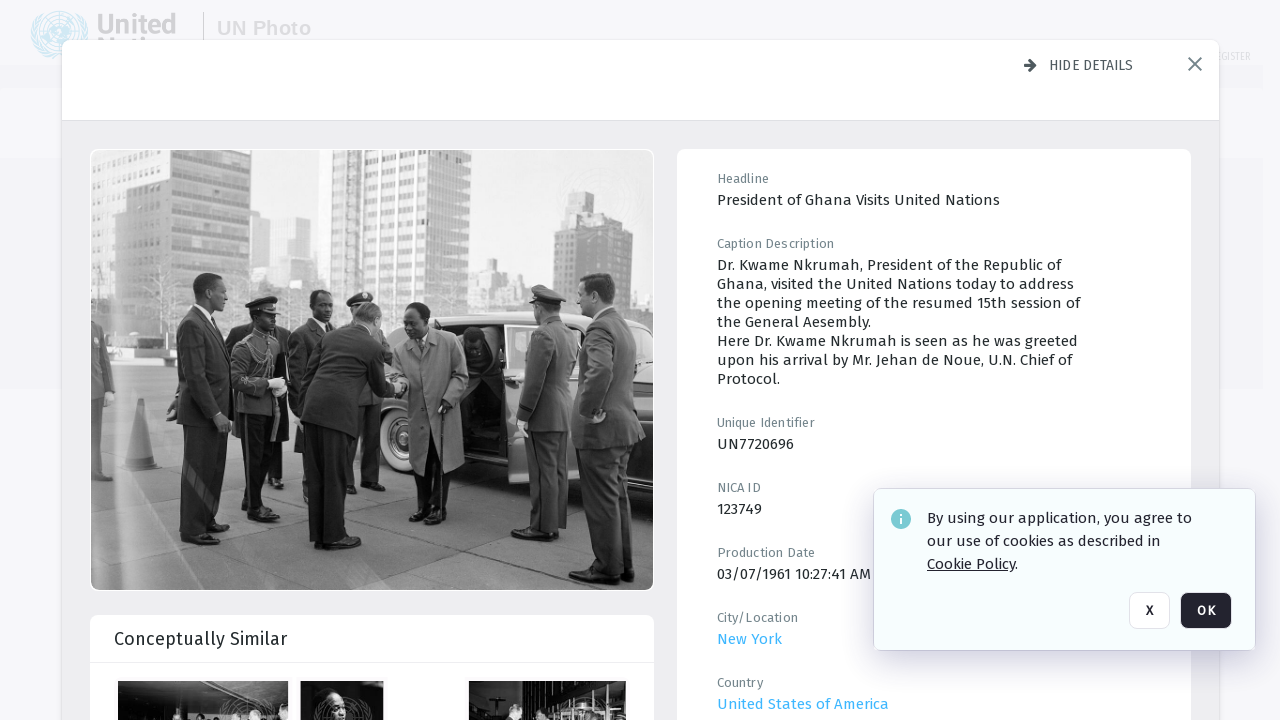

--- FILE ---
content_type: text/html; charset=utf-8
request_url: https://dam.media.un.org/asset-management/2AM9LO063FGT
body_size: 77975
content:
<!DOCTYPE HTML>
<!--  
              All source code is copyright of Orange Logic
                       http://www.orangelogic.com    
-->
<html lang="en">
    <head>
        <meta charset="utf-8">
        <script nonce-alt="21074447b5294fe39fc54b053d3626da" nonce="YjgzM2QwMjMzOTk4OGYwYWI4ZTdjYmIzMDBlODZkZGE=" type="module" src="https://design-system.orangelogic.com/entry.1.0.196.js"></script>
<script nonce-alt="21074447b5294fe39fc54b053d3626da" nonce="YjgzM2QwMjMzOTk4OGYwYWI4ZTdjYmIzMDBlODZkZGE="> window.dataLayer = window.dataLayer || []; window.dataLayer.push({'event': 'user_company_data_push', 'user_email': '', 'user_first_name': 'anonymous', 'user_last_name': 'anonymous', 'user_company': '', 'user_authenticated?': false, 'user_ol?': false, 'user_country': 'US', 'user_language': 'English', 'account_id': 'UN0', 'account_name': 'United Nations Photo', 'app_production?': true, 'app_release': 'LONDON'});</script> 
<script nonce-alt="21074447b5294fe39fc54b053d3626da" nonce="YjgzM2QwMjMzOTk4OGYwYWI4ZTdjYmIzMDBlODZkZGE="> (function (w, d, s, l, i){w[l]=w[l] || []; w[l].push({"gtm.start": new Date().getTime(), event: "gtm.js"}); var f=d.getElementsByTagName(s)[0], j=d.createElement(s), dl=l !="dataLayer" ? "&l=" + l : ""; j.async=true; j.src="https://www.googletagmanager.com/gtm.js?id=" + i + dl; f.parentNode.insertBefore(j, f);})(window, document, "script", "dataLayer", "GTM-KZDW94R");</script> 
<script nonce-alt="21074447b5294fe39fc54b053d3626da" nonce="YjgzM2QwMjMzOTk4OGYwYWI4ZTdjYmIzMDBlODZkZGE="> (function (w, d, s, l, i){w[l]=w[l] || []; w[l].push({"gtm.start": new Date().getTime(), event: "gtm.js"}); var f=d.getElementsByTagName(s)[0], j=d.createElement(s), dl=l !="dataLayer" ? "&l=" + l : ""; j.async=true; j.src="https://www.googletagmanager.com/gtm.js?id=" + i + dl; f.parentNode.insertBefore(j, f);})(window, document, "script", "dataLayer", "GTM-N6B5HX8S");</script> 
 

        <meta http-equiv="X-UA-Compatible" content="IE=edge,chrome=1" />
        <meta http-equiv="content-type" content="text/html; charset=UTF-8" />
        <base href="https://dam.media.un.org/" />
        <link rel="shortcut icon" href="Assets/V2/ChFVTjdTNTAwMDAwMDAwMDAwMxIGVFJNaXNjGiRcVFJNaXNjXDdmXDNjXDY0XDJmXDk3XFVOOU1TQzM2NS5pY28iBAgBEA9iCVVOOU1TQzM2NQ--~/NetyvIl7n7R9rnPW/NetyvIl7n7R9rnPW/UN9MSC365.ico" />
        <link rel="icon" href="Assets/V2/ChFVTjdTNTAwMDAwMDAwMDAwMxIGVFJNaXNjGiRcVFJNaXNjXDdmXDNjXDY0XDJmXDk3XFVOOU1TQzM2NS5pY28iBAgBEA9iCVVOOU1TQzM2NQ--~/NetyvIl7n7R9rnPW/NetyvIl7n7R9rnPW/UN9MSC365.ico" />
        <link rel="preconnect" href="https://fonts.googleapis.com">
<link rel="preconnect" href="https://fonts.gstatic.com" crossorigin>
<link rel="preload" href="https://fonts.googleapis.com/css?family=Muli:400,400i,600,700,800" as="style">
<link href="https://fonts.googleapis.com/css?family=Muli:400,400i,600,700,800" rel="stylesheet" type="text/css">
<link href="https://fonts.googleapis.com/css2?family=Fira+Sans+Condensed:wght@300;400;600&family=Fira+Sans+Extra+Condensed:wght@300;400;600&family=Fira+Sans:wght@300;400&display=swap" rel="preload" as="style">
<link href="https://fonts.googleapis.com/css2?family=Fira+Sans+Condensed:wght@300;400;600&family=Fira+Sans+Extra+Condensed:wght@300;400;600&family=Fira+Sans:wght@300;400&display=swap" rel="stylesheet">
<link rel="preload" href="https://maxcdn.bootstrapcdn.com/font-awesome/4.7.0/css/font-awesome.min.css" as="style">
<link rel="stylesheet" href="https://maxcdn.bootstrapcdn.com/font-awesome/4.7.0/css/font-awesome.min.css">
<meta name="viewport" />
<meta name="description" content="The UN Photo Library's mission is to provide access to and preserve the photo archives from over 75 years of the history of the Organization captured by UN Photographers and partners around the world. The Library’s photo collections are widely accessible to UN Offices, UN Family Organizations, professional media organizations, broadcasters, independent producers, publishers (print and online), governments, institutions and non-governmental organizations, researchers and civil society at large. We also aim to support audiovisual productions and foster public understanding of the United Nations and its goals by providing customer services and photo materials in a timely and efficient manner to professional clients around the world.">
<meta name="keywords" content="Department of Global Communications, UN Global Communications, DGC, Department of Public Information, DPI, United Nations Photo Library, Security Council, General Assembly, Meetings and Conferences, Security Council Stakeout, Economic and Social Council, Trusteeship Council, UN Secretariat, UN Photographers, Multimedia, UN Multimedia, Secretary-General, UN Photo Collections, UN Photo Stories, Peacekeeping Photos, UN Photo DAM, Digital Assets Management System">
<meta name="description" content=" - UN7720696

Dr. Kwame Nkrumah, President of the Republic of Ghana, visited the United Nations today to address the opening meeting of the resumed 15th session of the General Aesembly. 
Here Dr. Kwame Nkrumah is seen as he was greeted upon his arrival by Mr. Jehan de Noue, U.N. Chief of Protocol."><link rel="canonical" href="https://dam.media.un.org/archive/-2AM9LO063FGT.html" />
        <title>United Nations Photo - 365.jpg</title>
        <script type="text/javascript" nonce="YjgzM2QwMjMzOTk4OGYwYWI4ZTdjYmIzMDBlODZkZGE=" id="inline_initial_script">
  (function () {
    window.CSPEnabled = true;

    UtilsLoadScript = function (_asUrls, _fCallbackSuccess, _fCallBackFail, _bCache) {
      Utils.LoadScriptWithNonce(_asUrls, _fCallbackSuccess, _fCallBackFail, _bCache, 'YjgzM2QwMjMzOTk4OGYwYWI4ZTdjYmIzMDBlODZkZGE=');
    };

   UtilsEvalScripts = function (_sScript) {
       return Utils.EvalScriptsWithNonce(_sScript, 'YjgzM2QwMjMzOTk4OGYwYWI4ZTdjYmIzMDBlODZkZGE=');
   };

   UtilsEvalScriptsWithResult = function (_sScript) {
       return Utils.EvalScriptsResultWithNonce(_sScript, 'YjgzM2QwMjMzOTk4OGYwYWI4ZTdjYmIzMDBlODZkZGE=');
   };

    var oElement = document.getElementById("inline_initial_script");
    oElement.parentNode.removeChild(oElement);

    UtilsValidateNonceAlt = function(_sNonceAlt) {
      return _sNonceAlt=== '21074447b5294fe39fc54b053d3626da';
    }

   UtilsValidateNonce = function(_sNonce) {
      return _sNonce === 'YjgzM2QwMjMzOTk4OGYwYWI4ZTdjYmIzMDBlODZkZGE=';
    }
  })();
</script><link rel="preload" href="https://dam.media.un.org/ClientFiles/COR/Styles/TEMP_SFbddb04/FrontEnd_SkinFamilyccbd6ee8e1bcfec15065c6a393c3abddMAC.css" as="style"><link href="https://dam.media.un.org/ClientFiles/COR/Styles/TEMP_SFbddb04/FrontEnd_SkinFamilyccbd6ee8e1bcfec15065c6a393c3abddMAC.css" rel="stylesheet"><link rel="preload" href="https://dam.media.un.org/ClientFiles/COR/Styles/TEMP_SFbddb04/AdminV3_SkinFamily6679bf4fb0546256e487ffb74b16a870MAC.css" as="style"><link href="https://dam.media.un.org/ClientFiles/COR/Styles/TEMP_SFbddb04/AdminV3_SkinFamily6679bf4fb0546256e487ffb74b16a870MAC.css" rel="stylesheet"><link rel="preload" nonce-alt='21074447b5294fe39fc54b053d3626da' nonce='YjgzM2QwMjMzOTk4OGYwYWI4ZTdjYmIzMDBlODZkZGE=' href="Include/TEMP3/638884138060000000.js" as="script"><script nonce-alt='21074447b5294fe39fc54b053d3626da' nonce='YjgzM2QwMjMzOTk4OGYwYWI4ZTdjYmIzMDBlODZkZGE=' type="text/javascript" src="Include/TEMP3/638884138060000000.js"></script><link rel="preload" nonce-alt='21074447b5294fe39fc54b053d3626da' nonce='YjgzM2QwMjMzOTk4OGYwYWI4ZTdjYmIzMDBlODZkZGE=' href="/Include/Matrix5/OnDemand/DamView/SidePanelController.js" as="script"><script nonce-alt='21074447b5294fe39fc54b053d3626da' nonce='YjgzM2QwMjMzOTk4OGYwYWI4ZTdjYmIzMDBlODZkZGE=' type="text/javascript" src="/Include/Matrix5/OnDemand/DamView/SidePanelController.js"></script> 
        
    </head>
    <body style="opacity: 0;"  >
        <noscript nonce-alt="21074447b5294fe39fc54b053d3626da" nonce="YjgzM2QwMjMzOTk4OGYwYWI4ZTdjYmIzMDBlODZkZGE=" ><iframe src="https://www.googletagmanager.com/ns.html?id=GTM-KZDW94R" height="0" width="0" style="display:none;visibility:hidden"></iframe></noscript> 
 

<script nonce-alt="21074447b5294fe39fc54b053d3626da" nonce="YjgzM2QwMjMzOTk4OGYwYWI4ZTdjYmIzMDBlODZkZGE=">
Param.ImageAnnotatorVersion = "V2";
Param.VideoAnnotatorVersion = "V2";
</script>
        <div id="WaitMsg" style="display: none;">
            <div id="WaitMsgContent"></div>
            <a id="WaitMsgClose" class='clickable' style="">Close</a>
        </div>
        <div id="LoadingPopupMask" class="LoadingPopupMaskClass"></div>
        <div class="lds-default lds-position LoadingPopupClass" id="LoadingPopupID"><div></div><div></div><div></div><div></div><div></div><div></div><div></div><div></div></div>
		<input type="hidden" id="Clipboard" />
		<form id="Form1" method="post" enctype="multipart/form-data" onsubmit="return false;" autocomplete="off">
		    <div id="PreRenderContent"></div>
			<div id="BodyContent"><div class="ABS VF A3" id="a1.1" data-p="al,,0,b,,0,,,-1,,,-1," data-r='{"sfa":"A3","PopupType":"34929"}' data-vf="DefaultRoot_DamView_VForm"><div class="BG"></div><div id="a1.1:MainScrollPnl" class="CT Panel ABS kk5w1830 ScrollBar_Default" data-p=",,0,,,0,,screen,,,,-1," data-r='{"FID":"MainScrollPnl"}'><div class="BG"></div><div id="a1.1:GlobalPage" class="CT Panel ABS" data-p=",,,,,0,,,,,,-1," data-r='{"FID":"SuperContainer","aFx":"if (SidebarPnl.width > 0) { SidebarPnl.r } else { _parent.c }","aFw":"screen-SidebarPnl"}'><header id="a1.1:HeaderPnl" class="CT Panel ABS" style="z-index:2;" data-p=",,,,,0,i,_parent,,,,89," data-r='{"FID":"SuperContainer","aFx":"if (SidebarPnl.width > 0) { 0 } else { _parent.c }"}'><div class="ABS PageHeader_VForm VF CCC" id="a1.1.2" data-p="al,,0,b,,0,,,-1,,,-1," data-r='{"PopupType":"68070"}' data-vf="PageHeader_DamView_VForm"><div class="BG"></div><div id="a1.1.2:PageHeaderBg" class="CT Panel ABS v3pr81oq   " data-p=",,0,,,0,,PageHeaderPnl,,,PageHeaderPnl,-24,"><div class="BG"></div></div><nav id="a1.1.2:PageHeaderPnl" class="CT Panel ABS  FullMode" data-p=",,0,,,0,i,_ancestor:SuperContainer,,,,89," data-r='{"FPR":20,"FPL":30}' name="anchor_Top"><div class="BG"></div><div class="CT Image ABS   ci7pxgj5 " id="a1.1.2:Logo" data-p=",,30,,,10,,,-1,,,50," data-r='{"FID":"HeaderLogo","AutoScalePolicy":"fitheight","AutoScaleVerticalAlign":"top","AutoScaleHorizontalAlign":"left"}' style="z-index:2;"><a href="https://dam.media.un.org/?" style="background: url(ClientFiles/COR/Images/transparent_pixel.png) repeat;" ><img id="a1.1.2:Logo_img" src="Assets/V2/ChFVTjdTNTAwMDAwMDAwMDAwMxIGVFJNaXNjGiVcVFJNaXNjXDZlXGFmXDc0XDI2XGUwXFVON01TQzIyNzcucG5nIgQIARAPYgpVTjdNU0MyMjc3~/Uchsi_F3ZTXXyJHZ/Uchsi_F3ZTXXyJHZ/UN7MSC2277.png" alt="The page header&#x27;s logo" /></a></div><div id="a1.1.2:MastHeadSepPnl" class="CT Panel ABS gq08365j" style="width:1px;" data-p="r,Logo,,c,Logo,,,,1,,,46,"><div class="BG"></div></div><div id="a1.1.2:LogoAdjacent1Lbl" class="CT Label ABS _FL" data-p="r,MastHeadSepPnl,13,c,MastHeadSepPnl,-12,,,100,,,-1," style="width:100px;"><div class="Lbl" id="a1.1.2:LogoAdjacent1Lbl_Lbl"><div style="color: #4d4d4d; font-weight: bold; font-size: 1.7006116208rem; margin-top: 10.8475998092px; font-family: Roboto Condensed, Helvetica Neue, Helvetica, Arial, sans-serif; line-height: 1; letter-spacing: 0.027em; text-decoration: none; padding: 0;">UN Photo</div></div></div><div id="a1.1.2:WorkspaceSelectorContainer" class="CT Panel ABS" data-p="r,,,at,,,,,-1,,,-1," data-r='{"FID":"WorkspaceSelectorContainer","Ethereal":true}'></div><div id="a1.1.2:LogoAdjacent2Lbl" class="CT Label ABS _FL" data-p="al,LogoAdjacent1Lbl,,b,LogoAdjacent1Lbl,-7,,,360,,,-1," style="width:360px;"><div class="Lbl" id="a1.1.2:LogoAdjacent2Lbl_Lbl"><div style="color: #4d4d4d; font-weight: bold; font-size: 1.7006116208rem; margin-top: 5.8475998092px; font-family: Roboto Condensed, Helvetica Neue, Helvetica, Arial, sans-serif; line-height: 1; letter-spacing: 0.027em; text-decoration: none; padding: 0;">Digital Asset Management System</div></div></div><div id="a1.1.2:AsyncTaskNotifierPnl" class="CT Panel ABS" style="z-index:3;" data-p="l,Container4Pnl,,,,,,,-1,,,-1," data-r='{"aFy":"Container4Pnl.at+-2","PG":"screen"}'><div class="ABS VF" id="a1.1.2.1" data-p="al,,0,b,,0,,,250,,,-1," data-r='{"InstanceName":"NotificationManager","PopupType":"77381"}' data-vf="AsyncTaskNotifier_VForm"><div class="BG"></div></div></div><nav id="a1.1.2:Container4Pnl" class="CT PanelFloat ABS ClearFixC" style="z-index:3;" data-p="ar,_parent,-5,ab,_parent,-15,,,-1,,,24," data-r='{"FPR":24,"FPL":10,"FloatHSpacing":"16"}'><div class="BG"></div><div id="a1.1.2:UploadPnl" class="CT Panel ABS" data-p="al,,0,b,,0,,,-1,,,-1,"></div><div id="a1.1.2:LoginLink" class="CT Button ABS s3l741gw r556igfn NoWrap" data-p=",,0,t,,,,,-1,,,-1,"><div class="BG"></div><a href="https://dam.media.un.org/CS.aspx?VP3=LoginRegistration&L=True&R=False" aria-label="Login">Login</a></div><div id="a1.1.2:Sep StandardReg" class="CT Panel ABS y8aev65c" style="width:1px;" data-p="al,,0,b,,0,,,1,,,15,"><div class="BG"></div></div><div id="a1.1.2:StandardLogin" class="CT Button ABS s3l741gw r556igfn NoWrap" data-p=",,0,t,,,,,-1,,,-1,"><div class="BG"></div><a href="https://dam.media.un.org/saml2/login.aspx" aria-label="Staff Login">Staff Login</a></div><div id="a1.1.2:Sep2_5" class="CT Panel ABS y8aev65c" style="width:1px;" data-p="al,,0,b,,0,,,1,,,15,"><div class="BG"></div></div><div id="a1.1.2:RegisterLink" class="CT Button ABS s3l741gw r556igfn NoWrap" data-p=",,0,t,,,,,-1,,,-1,"><div class="BG"></div><a href="https://dam.media.un.org/CS.aspx?VP3=LoginRegistration&L=False&R=True" aria-label="Register">Register</a></div></nav><div id="a1.1.2:BG_Panel_White" class="CT Panel ABS v3pr81oq" data-p="al,,0,at,_parent,,,screen,,,,-1,"><div class="BG"></div></div></nav><div id="a1.1.2:CookieAcceptanceWrapperPnl" class="CT Panel ABS FE" style="z-index:3" data-p="c,_parent,,,,0,,,-1,,,-1," data-r='{"PG":"screen"}'><div class="BG"></div></div><input type="hidden" name="a1.1.2:HiddenUserInfo" id="a1.1.2:HiddenUserInfo" value="anonymous anonymous " data-p="al,,0,b,,0,,,-1,,,-1,"></div></header><div id="a1.1:RootVFormMainPnl" class="CT Panel ABS" data-p="c,_parent,,,,0,i,_parent,,,,-1," data-r='{"FID":"SuperContainer"}'><div class="ABS DamView VF A3" id="a1.1.4" data-p="al,,0,b,,0,,,-1,,,-1," data-r='{"sfa":"A3","PopupType":"22168"}' data-vf="DamView_VForm"><div class="BG"></div><div id="a1.1.4:Background" class="CT Panel ABS c6427ed1" data-p=",,0,,,0,,_parent,,,_parent,," data-r='{"Ethereal":true}'><div class="BG"></div></div><div id="a1.1.4:PageHeaderPnl" class="CT Panel ABS" data-p=",,0,at,_parent,-1,,_parent,,,,," data-r='{"aFh":"89-22"}'></div><div id="a1.1.4:HeaderPanel" class="CT Panel ABS v3pr81oq   " style="z-index:1;" data-p="al,MainPanel,,,,89,,MainPanel,,,,-1," data-r='{"FID":"SuperContainer","FPT":0,"FPR":16,"FPB":0,"FPL":16,"Ethereal":true}'><div class="BG"></div></div><main id="a1.1.4:MainPanel" class="CT Panel ABS v3pr81oq s7h848i8" data-p="r,LeftMargin,,b,HeaderPanel,-1,,,,,,-1," data-r='{"FID":"SuperContainer","aFw":"_ancestor:SuperContainer.i-LeftMargin-RightMargin"}' name="anchor_Top"><div class="BG"></div><div id="a1.1.4:ScrollTopPnl" class="CT Panel ABS" data-p="al,,0,,,,,,-1,,,-1," data-r='{"aFy":"_ref:PageHeader.at-_ref:ActiveAnnouncements_VForm_AnnouncementsPnl.height"}'></div><div id="a1.1.4:FixedOnScroll" class="CT Panel ABS v3pr81oq" style="z-index:1;" data-p="al,_parent,,,,0,,_parent,,,,-1," data-r='{"FID":"SuperContainer","FPR":24,"FPL":24}'><div class="BG"></div><div id="a1.1.4:NavPanel" class="CT Panel ABS" data-p="al,,0,b,,0,,,-1,,,-1,"></div></div><div id="a1.1.4:ResultsPanel" class="CT Panel ABS" data-p="al,,0,b,FixedOnScroll,,,,-1,,,-1," data-r='{"FPT":0,"FPR":0,"FPB":70,"FPL":0}'></div><div id="a1.1.4:BottomNavPnl" class="CT Panel ABS" data-p="al,_parent,,b,ResultsPanel,-40,,_parent,,,,-1,"></div><div id="a1.1.4:DynamicBottomPnls" class="CT Panel ABS" data-p="al,_parent,,b,,,i,_parent,,,,-1," data-r='{"FID":"SuperContainer"}'></div></main><div id="a1.1.4:SearchResultLoadingPnl" class="CT Panel ABS" style="pointer-events: none" data-p="al,MainPanel,,,,89,,MainPanel,,,,," data-r='{"FID":"SuperContainer","aFh":"max(MainPanel+HeaderPanel,300)"}'></div><div id="a1.1.4:NoLeftPnl" class="CT Panel ABS" style="width:124px;" data-p=",,0,,,89,,,124,,,-1,"></div><div id="a1.1.4:NoRightPnl" class="CT Panel ABS" style="width:124px;" data-p=",,0,,,89,,,124,,,-1,"></div><div id="a1.1.4:LeftShadow" class="CT Panel ABS MustBeIncludedInFixedPos q23p7ue1" style="box-shadow: 0px 10px 35px 0px #4D4D874D; pointer-events:none; z-index:1;" data-p="al,LeftPanel,,at,LeftPanel,,,,,,LeftPanel,," data-r='{"aFw":"max(0, 1-LeftPanelSizer+LeftPanel-16)"}'><div class="BG"></div></div><div id="a1.1.4:RightShadow" class="CT Panel ABS MustBeIncludedInFixedPos q23p7ue1" style="box-shadow: 0px 10px 35px 0px #4D4D874D; pointer-events:none; z-index:1;" data-p="ar,RightPanel,,at,RightPanel,,,,,,RightPanel,," data-r='{"aFw":"max(0, 1-RightPanelSizer+RightPanel-16)"}'><div class="BG"></div></div><div id="a1.1.4:HiddenPnl" class="CT Panel ABS InvisibleC jkr4l617" style=" left:0px;top:0px;width:0px;height:0px;" data-p=",,0,,,0,,,0,,,0," data-r='{"Ethereal":true,"PPA":true}'><div class="BG"></div><div id="a1.1.4:LeftMargin" class="CT Panel ABS InvisibleC" data-p=",,0,b,,0,,,,,,0," data-r='{"aFw":"max(LeftPanelSizer+4*min(LeftPanelSizer,1),ShowLeftPnl+24*min(ShowLeftPnl,1))","Ethereal":true}'><div class="BG"></div></div><div id="a1.1.4:RightMargin" class="CT Panel ABS InvisibleC" data-p=",,0,b,,0,,,,,,0," data-r='{"aFw":"max(RightPanelSizer+4*min(RightPanelSizer,1),ShowRightPnl+24*min(ShowRightPnl,1))+17","Ethereal":true}'><div class="BG"></div></div><div id="a1.1.4:LeftPanelSizer" class="CT Panel ABS InvisibleC" data-p="al,,0,b,,0,,LeftPanel,,,,-1," data-r='{"Ethereal":true}'><div class="BG"></div></div><div id="a1.1.4:RightPanelSizer" class="CT Panel ABS InvisibleC" data-p="al,,0,b,,0,,RightPanel,,,,-1," data-r='{"Ethereal":true}'><div class="BG"></div></div></div><div class="FreeHtml"><style>

@media (hover: hover) {
  [data-side-panel-actions] { visibility:hidden; }
  [data-side-panel]:hover [data-side-panel-actions] { visibility:visible; }
}
[data-side-panel]:focus-within [data-side-panel-actions] { visibility:visible; }

</style></div><div id="a1.1.4:IEScript" class="CT Button ABS NoWrap" data-p="al,,0,b,,0,,,-1,,,-1," data-r='{"Ethereal":true}'><div class="BG"></div><a  tabindex="0" role="presentation"></a></div><div id="a1.1.4:FixedBottomPnl" class="CT Panel ABS InvisibleC" data-p="al,screen,,ab,screen,,,screen,,,,70," data-r='{"FID":"SuperContainer","Ethereal":true}' data-stayinview="true"><div class="ABS DamView_SelectionBar VF" id="a1.1.4.3" data-p="al,,0,b,,0,,,-1,,,-1," data-r='{"InstanceName":"SelectionBarVForm","PopupType":"42740"}' data-vf="DamView_SelectionBar_VForm" data-pv='{"prop-tic":"0","prop-sel-group":"DamViewDoc_i0h7"}' data-state-id="a1.1.4.5"><div class="BG"></div><div id="a1.1.4.3:RefreshBtn" class="CT Button ABS NoWrap" data-p="al,,0,b,,0,,,-1,,,-1,"><div class="BG"></div><a  tabindex="0" role="button"></a></div><div id="a1.1.4.3:BackgroundPnl" class="CT Panel ABS qfn3c27j SelectionBarContainer   InvisibleC" data-p=",,0,,,0,,_ancestor:SuperContainer,,,_ancestor:SuperContainer,,"><div class="BG"></div><div id="a1.1.4.3:MainPnl" class="CT Panel ABS v3pr81oq  SelectionBarMainPnl" data-p=",,0,,,0,i,_parent,,i,_parent,," data-r='{"Ethereal":false}' data-stayinview="true"><div class="BG"></div><div id="a1.1.4.3:MainItemsHolderPnl" class="CT Panel ABS" style="pointer-events:none;" data-p=",_parent,,,_parent,,,_parent,,,_parent,,"><div id="a1.1.4.3:SelectionInfoPnl" class="CT Panel ABS" data-p="al,,0,c,_parent,,,,,,,-1," data-r='{"aFw":"_parent.i-ActionButtonsPnl.i-50"}'><span class="damview-selectionbar-count" style="position:absolute;top:50%;transform:translateY(-50%);">0</span><div id="a1.1.4.3:SelectionControlsPnl" class="CT Panel ABS damview-selectionbar-selectioncontrolspnl InvisibleC" style="pointer-events: auto;" data-p="r,,,c,_parent,,,,-1,,,-1,"><div class="BG"></div><div id="a1.1.4.3:SelectedInfoLbl" class="CT Label ABS k7428n0s kpp02u8s w5cqbv36" data-p=",,0,c,_parent,,,,-1,,,-1," style="width:9999px"><span class="Lbl" id="a1.1.4.3:SelectedInfoLbl_Lbl">Selected&nbsp;</span></div><div id="a1.1.4.3:InvertSelectionBtn" class="CT Button ABS k0b364rc    NoWrap" data-p="r,,20,,,0,,,-1,,,-1,"><div class="BG"></div><a  tabindex="0" role="button" aria-label="Invert selection">Invert selection</a></div><div id="a1.1.4.3:DeselectSomeBtn" class="CT Button ABS k0b364rc    NoWrap" data-p="r,InvertSelectionBtn,16,,,0,,,-1,,,-1," data-r='{"DeselectSomeForGroup":"DamViewDoc_i0h7"}'><div class="BG"></div><a  tabindex="0" aria-label="Deselect all" role="presentation">Deselect all</a></div><div id="a1.1.4.3:DeselectFullBtn" class="CT Button ABS k0b364rc    NoWrap" data-p="r,InvertSelectionBtn,16,,,0,,,-1,,,-1," data-r='{"DeselectFullForGroup":"DamViewDoc_i0h7"}'><div class="BG"></div><a  tabindex="0" aria-label="Deselect all" role="presentation">Deselect all</a></div></div></div><input type="hidden" name="a1.1.4.3:FLAVFORMS" id="a1.1.4.3:FLAVFORMS" value="0"><div id="a1.1.4.3:ActionButtonsPnl" class="CT PanelFloat ABS" style="pointer-events: auto;" data-p="ar,_parent,-44,c,_parent,,,,-1,,,-1," data-r='{"FloatDirection":"horizontal","FloatSpacing":"16"}'></div><div id="a1.1.4.3:RefreshViewboxBtn" class="CT Button ABS k0b364rc InvisibleC RefreshViewboxBtn NoWrap" data-p="l,,-20,c,ExportDataGridPnl,,,,-1,,,-1," style="pointer-events: auto;"><div class="BG"></div><a  tabindex="0" role="button" aria-label="Refresh the current view"><i class="ico fa fa-refresh">&nbsp;</i>Click here to refresh results</a></div></div><div id="a1.1.4.3:RefreshPnl" class="CT Panel ABS v3pr81oq  SelectionBarMainPnl InvisibleC StandaloneRefreshPnl" style="pointer-events:none;" data-p=",,0,,,0,,_ancestor:SuperContainer,,,_ancestor:SuperContainer,,"><div class="BG"></div><div id="a1.1.4.3:StandalongRefreshBtn" class="CT Button ABS k0b364rc InvisibleC RefreshViewboxBtn NoWrap" data-p="c,_parent,,c,_parent,,,,-1,,,-1,"><div class="BG"></div><a  tabindex="0" role="button" aria-label="Refresh the current view"><i class="ico fa fa-refresh">&nbsp;</i>Click here to refresh results</a></div></div></div></div></div></div><div id="a1.1.4:StatePnl" class="CT Panel ABS InvisibleC" style=" left:0px;top:0px;width:0px;height:0px;" data-p=",,0,,,0,,,0,,,0," data-r='{"Ethereal":true,"PPA":true}'><div class="BG"></div><div class="ABS VF" id="a1.1.4.5" data-p="al,,0,b,,0,,,-1,,,-1," data-r='{"PopupType":"-97386"}' data-vf="DamView_State_VForm" data-trigprops='{&quot;STATE_ID&quot;:&quot;DamView_VPage.RootID.DamView_VPage.State&quot;}' data-state-id="a1.1.4.5"><div class="BG"></div><div id="a1.1.4.5:UsefulSubVFormsPnl" class="CT Panel ABS" data-p="al,,0,b,,0,,,-1,,,-1,"></div><div id="a1.1.4.5:SelectionChangeBtn" class="CT Button ABS NoWrap" data-p="al,,0,b,,0,,,-1,,,-1,"><div class="BG"></div><a  tabindex="0" role="button"></a></div></div></div></div></div><div id="a1.1:ScreenBottomAnchor" class="CT Anchor ABS" data-p=",,,b,screen,,,,,,,,"></div></div></div><div class="ABS VF" id="a1.1.1" data-p="al,,0,b,,0,,,-1,,,-1," data-r='{"PopupType":"-31772"}' data-vf="ActiveAnnouncements_VForm" data-trigprops='{&quot;TPoints&quot;:&quot;:*&quot;}'><div class="BG"></div><div id="a1.1.1:MainPnl" class="CT Panel ABS" data-p="al,,0,b,,0,i,_ancestor:SuperContainer,,,,-1,"><div id="a1.1.1:AnnouncementsPnl" class="CT PanelFloat ABS active-announcements invisible-on-first-render" data-p="al,screen,,at,screen,,i,_parent,,,,-1," data-r='{"FID":"ActiveAnnouncements_VForm_AnnouncementsPnl","Ethereal":true,"FloatDirection":"vertical","FloatSpacing":"0","PG":"popuptitlebar"}'><div class="BG"></div></div><div id="a1.1.1:ScriptPnl" class="CT Panel ABS" style=" left:0px;top:0px;width:0px;height:0px;" data-p=",,0,,,0,,,0,,,0," data-r='{"PPA":true}'><div id="a1.1.1:ActivateAnnouncementScript" class="CT Button ABS NoWrap" data-p="al,,0,b,,0,,,-1,,,-1,"><div class="BG"></div><a  tabindex="0" role="presentation"></a></div></div></div></div><div class="ABS VF" id="a1.1.3" data-p="al,,0,b,,0,,,-1,,,-1," data-r='{"PopupType":"23377"}' data-vf="WebDownloaderV2_VForm"><div class="BG"></div><div id="a1.1.3:ContainerPnl" class="CT Panel ABS" data-p="al,,0,b,,0,,,-1,,,-1,"><div class="ABS VF" id="a1.1.3.1" data-p="al,,0,b,,0,,,-1,,,-1," data-r='{"InstanceName":"Downloader","PopupType":"-11456"}' data-vf="ReactHost_Downloader_VForm"><div class="BG"></div><div id="a1.1.3.1:GlobalPnl" class="CT Panel ABS" data-p="al,,0,b,,0,i,_ancestor:SuperContainer,,,,-1," data-r='{"PG":"notification"}'><div class="FreeHtml"><div id="div_host_orangelogic.react.downloader_gjoiB2S4IQ" style="width: 100%; height: 100%;"></div>
</div></div></div></div><div id="a1.1.3:ProxyPnl" class="CT Panel ABS InvisibleC" style="width:0px;" data-p="al,,0,b,,0,,,0,,,0," data-r='{"Ethereal":true}'><div class="BG"></div><div data-pid="a1.1.3:FolderNameProxyTxt" class="CT TextBox NoLabel  ABS InvisibleC" data-p="al,,0,b,,0,,,0,,,0," data-r='{"Ethereal":true}' style="width:0px;"><div class="Input"><input type="text" id="a1.1.3:FolderNameProxyTxt" name="a1.1.3:FolderNameProxyTxt" value="" aria-label="Input your folder name proxy here" /></div></div></div><div id="a1.1.3:ProxyJS" class="CT Button ABS" data-p="al,,0,b,,0,,,0,,,0," data-r='{"Ethereal":true}' style="width:0px;"><div class="BG"></div><a  tabindex="0" role="presentation"></a></div></div><div class="ABS VF" id="a1.1.5" data-p="al,,0,b,,0,,,-1,,,-1," data-r='{"PopupType":"11625"}' data-vf="ObjectsRefreshTrigger_VForm"><div class="BG"></div></div><div class="ABS VF" id="a1.1.6" data-p="al,,0,b,,0,,,-1,,,-1," data-r='{"PopupType":"1706"}' data-vf="HiddenCmsLink_VForm"><div class="BG"></div><div id="a1.1.6:NoSizePnl" class="CT Panel ABS kk5w1830" style="overflow: hidden;display: none;width:0px;" data-p="al,,0,b,,0,,,0,,,0,"><div class="BG"></div><div id="a1.1.6:Pnl" class="CT Panel ABS bypass-announcement-top-offset" style="z-index:3;" data-p="al,screen,,at,screen,,,,-1,,,-1," data-r='{"PG":"notification"}'><div class="BG"></div></div><div id="a1.1.6:GoToLoginPage" class="CT Button ABS k0b364rc NoWrap" data-p="al,,0,b,,0,,,-1,,,-1,"><div class="BG"></div><a  tabindex="-1" role="button" aria-label="Go to Login page">Go to Login page</a></div></div></div><div class="ABS VF" id="a1.1.7" data-p="al,,0,b,,0,,,-1,,,-1," data-r='{"PopupType":"-93495"}' data-vf="IssueReporting_Overlay_VForm"><div class="BG"></div></div><div class="ABS VF" id="a1.1.8" data-p="al,,0,b,,0,,,-1,,,-1," data-r='{"PopupType":"78037"}' data-vf="Overlay_Wrapper_VForm"><div class="BG"></div><div id="a1.1.8:MainPnl" class="CT Panel ABS bypass-announcement-top-offset" data-p="c,screen,,at,screen,,,,-1,,,-1," data-r='{"Ethereal":true,"PG":"notification"}'><div class="BG"></div><div id="a1.1.8:SecuAnalysisPnl" class="CT Panel ABS" data-p="c,_parent,,at,_parent,,,,-1,,,-1," data-r='{"Ethereal":true}'></div><div id="a1.1.8:DebugBannerPnl" class="CT Panel ABS" data-p="c,_parent,,b,,0,,,-1,,,-1," data-r='{"Ethereal":true}'></div><div id="a1.1.8:SessionBannerPnl" class="CT Panel ABS" data-p="c,_parent,,,,,,,-1,,,-1," data-r='{"aFy":"if (b>0){return b + 1;}else {return _parent.at;}","Ethereal":true}'><div class="ABS VF A3" id="a1.1.8.1" data-p="al,,0,b,,0,,,-1,,,-1," data-r='{"sfa":"A3","PopupType":"-3871"}' data-vf="SessionBanner_Overlay_VForm"><div class="BG"></div></div></div><div id="a1.1.8:IssueReportingPnl" class="CT Panel ABS" data-p="al,,0,b,,0,,,-1,,,-1,"></div></div></div><script type='text/javascript' nonce-alt='21074447b5294fe39fc54b053d3626da'  nonce='YjgzM2QwMjMzOTk4OGYwYWI4ZTdjYmIzMDBlODZkZGE='>PreRenderMgr.GetInstance().AddFunction(function(){Utils.CheckPageResolution(1260, 621, '');Matrix3.AddAfterPreRenderCalls(function() {
    BindableElementsMgr.GetInstance().SetupElement(Matrix3.FindScope('a1.1.3'), 
                                               'InstructionsURL', 
                                               'raw', 
                                               "https://dam.media.un.org/CS.aspx?VP3=WebDownloaderV2_Instructions");
});Matrix3.AddAfterPreRenderCalls(function() {
    BindableElementsMgr.GetInstance().SetupElement(Matrix3.FindScope('a1.1.3'), 
                                               'DownloaderReady', 
                                               'raw', 
                                               false);
});Matrix3.AddAfterPreRenderCalls(function() {
    BindableElementsMgr.GetInstance().SetupElement(Matrix3.FindScope('a1.1.3'), 
                                               'DefaultDownloadFolder', 
                                               'raw', 
                                               null);
});Matrix3.AddAfterPreRenderCalls(function() {
    BindableElementsMgr.GetInstance().SetupElement(Matrix3.FindScope('a1.1.3'), 
                                               'UserID', 
                                               'identifier', 
                                               "");
});Matrix3.AddAfterPreRenderCalls(function() {
    BindableElementsMgr.GetInstance().SetupElement(Matrix3.FindScope('a1.1.3'), 
                                               'OpenDownloaderEvent', 
                                               'event', 
                                               null);
});Matrix3.AddAfterPreRenderCalls(function() {
    BindableElementsMgr.GetInstance().SetupElement(Matrix3.FindScope('a1.1.3'), 
                                               'LocationRequestedEvent', 
                                               'event', 
                                               null);
});Matrix3.AddAfterPreRenderCalls(function() {
    BindableElementsMgr.GetInstance().SetupElement(Matrix3.FindScope('a1.1.3'), 
                                               'LocationPickedEvent', 
                                               'event', 
                                               null);
});Matrix3.AddAfterPreRenderCalls(function() {
    BindableElementsMgr.GetInstance().SetupElement(Matrix3.FindScope('a1.1.3'), 
                                               'DownloadRequestedEvent', 
                                               'event', 
                                               null);
});Matrix3.AddAfterPreRenderCalls(function() {
    BindableElementsMgr.GetInstance().SetupElement(Matrix3.FindScope('a1.1.3'), 
                                               'OpenDirectoryPickerAction', 
                                               'action', 
                                               function(_sArg) {
if (typeof _sArg !== 'string') {
    _sArg = JSON.stringify(_sArg);
}
Matrix3.AddEvent('a1.1.3', 'OPEN_DIRECTORY_PICKER', 'VS', 'I', _sArg);
});
});Matrix3.AddAfterPreRenderCalls(function() {
    BindableElementsMgr.GetInstance().SetupElement(Matrix3.FindScope('a1.1.3'), 
                                               'PromptAction', 
                                               'action', 
                                               function(_sArg) {
if (typeof _sArg !== 'string') {
    _sArg = JSON.stringify(_sArg);
}
Matrix3.AddEvent('a1.1.3', 'PROMPT', 'VS', 'I', _sArg);
});
});Matrix3.AddAfterPreRenderCalls(function() {
    BindableElementsMgr.GetInstance().SetupElement(Matrix3.FindScope('a1.1.3'), 
                                               'PromptRepliedEvent', 
                                               'event', 
                                               null);
});Matrix3.AddAfterPreRenderCalls(function() {
    BindableElementsMgr.GetInstance().SetupElement(Matrix3.FindScope('a1.1.3.1'), 
                                               'Value', 
                                               'raw', 
                                               null);
});Matrix3.AddPrePositionCalls(function() {
    var oExecutionContext = new ExecutionContext('https://dam.media.un.org/', 'a1.1.3.1', '[POPUP_ID]', '[EVENT_OPEN_TRACKING_SUMARRY]', 'OPEN_POPUP', 'false', 'MM/DD/YYYY', 'null', {
    "darkMode": "false",

    "instructionsPopupWidth": 470,
    "instructionsPopupHeight": 200,

    "verbose": false,

    "allowForcedDownloadLocation": true,

    "downloadSpeedMonitorDuration": 5,

    "downloadDirectlyFromCloudIfPossible": true,
    "roundRobinCloudURLs": true,

    "chunkSize": 30,
    "minChunkSize": 1,
    "maxChunkSize": 100,
    "maxRetryPerChunk": 3,
    "autoUnlockAfterMinutes": 5,

    "downloadChunkMaxRetries": 3,
    "downloadChunkRetryMinWait": 5000,
    "downloadChunkRetryMaxWait": 5000,

    "backgroundJobDefaultInterval": 1000,

    "defaultMode": "rocket",

    "normalMode": {
        "maxInProgressChunksPerFile": 5,
        "backgroundJobInterval": {
            "FileChunkAssembler": 500,
            "ChunkDownloader": 500,
            "DownloadSpeedMonitor": 2000,
            "LockBreaker": 60000,
        },
        "backgroundJobInstancesCount": {
            "ChunkDownloader": 4,
            "FileChunkSplitter": 2,
            "FileChunkAssembler": 4,
        },
    },

    "rocketMode": {
        "maxInProgressChunksPerFile": 32,
        "backgroundJobInterval": {
            "FileChunkSplitter": 500,
            "FileChunkAssembler": 500,
            "ChunkDownloader": 500,
        },
        "backgroundJobInstancesCount": {
            "ChunkDownloader": 32,
            "FileChunkSplitter": 2,
            "FileChunkAssembler": 4,
        },
    },
    
    "massActionBatchSize": 200,

    "missingFileErrorMessage": "File does not exist",
    "networkErrorMessage": "Unable to connect to the server to download or the download location no longer exists",
    "notEnoughStorageErrorMessage": "Not enough storage to save file",

    "shouldHandlePathLimit": true,
});
    UIComponentLoader.ResolveDependencies('a1.1.3.1', [{"name":"instructionsURL","behavior":"raw"},{"name":"isReady","behavior":"raw"},{"name":"defaultDownloadFolder","behavior":"raw"},{"name":"userID","behavior":"identifier"},{"name":"openDownloaderEvent","behavior":"event"},{"name":"downloadRequestedEvent","behavior":"event"},{"name":"locationRequestedEvent","behavior":"event"},{"name":"locationPickedEvent","behavior":"event"},{"name":"openDirectoryPickerAction","behavior":"action"},{"name":"promptAction","behavior":"action"},{"name":"promptRepliedEvent","behavior":"event"}], {
    "instructionsURL": {name: "InstructionsURL"},
    "isReady": {name: "DownloaderReady"},
    "defaultDownloadFolder": {name: "DefaultDownloadFolder"},
    "userID": {name: "UserID"},
    "openDownloaderEvent": {name: "OpenDownloaderEvent"},
    "downloadRequestedEvent": {name: "DownloadRequestedEvent"},
    "locationRequestedEvent": {name: "LocationRequestedEvent"},
    "locationPickedEvent": {name: "LocationPickedEvent"},
    "openDirectoryPickerAction": {name: "OpenDirectoryPickerAction"},
    "promptAction": {name: "PromptAction"},
    "promptRepliedEvent": {name: "PromptRepliedEvent"}
}, oExecutionContext);
    UIComponentLoader.LoadComponent('a1.1.3.1', 
        [], 
        ['https://dam.media.un.org/webapi/extensibility/uicomponent/file_29_v1?componentName=orangelogic.react.downloader&fileName=js%5C787.a98ef459.chunk.js','https://dam.media.un.org/webapi/extensibility/uicomponent/file_29_v1?componentName=orangelogic.react.downloader&fileName=js%5Cmain.6b17900c.js'], 
        'mountDownloaderComponent', 
        'div_host_orangelogic.react.downloader_gjoiB2S4IQ', 
        oExecutionContext);
});});</script><script type='text/javascript' nonce-alt='21074447b5294fe39fc54b053d3626da'  nonce='YjgzM2QwMjMzOTk4OGYwYWI4ZTdjYmIzMDBlODZkZGE='>PostRenderMgr.GetInstance().AddFunction(function(){Utils.LoadScript('Include/TEMP3/638884138060000000_dyn.js',function(){$AddAction($Control('a1.1.2:PageHeaderBg',PanelCtrl.Const.CONTROL_NAME),'Action_AddClass','Over','DamViewPage','jwtm407v');$AddAction($Control('a1.1.2:PageHeaderBg',PanelCtrl.Const.CONTROL_NAME),'Action_RemoveClass','Leave','DamViewPage','jwtm407v');(function(){RegisterButtonEvent("a1.1.2:Logo","click",function(ev){})})();(function(){RegisterButtonEvent("a1.1.2:LoginLink","click",function(ev){})})();(function(){RegisterButtonEvent("a1.1.2:StandardLogin","click",function(ev){})})();(function(){RegisterButtonEvent("a1.1.2:RegisterLink","click",function(ev){})})();$AddEvent($Control('a1.1.2:PageHeaderPnl',PanelAdvancedCtrl.Const.CONTROL_NAME),'Event_Over','Over','DamViewPage','');$AddEvent($Control('a1.1.2:PageHeaderPnl',PanelAdvancedCtrl.Const.CONTROL_NAME),'Event_Out','Leave','DamViewPage','');FixedPos.Activate('a1.1.4:FixedOnScroll',0,null,false,false,false,false,'gwvnonbo',true,false,'',false,'','');PositionItem.SetProperty_Safe('a1.1.4:MainPanel','mbAnimate',true);FixedPos.Activate('a1.1.4:LeftShadow',0,null,false,false,false,false,null,false,false,'',false,'','');PositionItem.SetProperty_Safe('a1.1.4:LeftShadow','mbAnimate',true);FixedPos.Activate('a1.1.4:RightShadow',0,null,false,false,false,false,null,false,false,'',false,'','');PositionItem.SetProperty_Safe('a1.1.4:RightShadow','mbAnimate',true);(function(){SidePanelController.Activate({panelSelector:'[id="[VFORM_ID]:LeftPanel"]',openTriggerSelector:'[id="[VFORM_ID]:ShowLeftPnl"]',closeTriggerSelector:'[id="[VFORM_ID]:LeftPanelContent"]>[data-vf^="DamView_SidePanel_"] [id$=":CloseBtn"]',sizerSelector:'[id="[VFORM_ID]:LeftPanelSizer"]',changeModeTriggerSelectors:{free:'[id="[VFORM_ID]:LeftPanelContent"]>[data-vf^="DamView_SidePanel_"] [id$=":ChangeModeBtn_Free"]',pinned:'[id="[VFORM_ID]:LeftPanelContent"]>[data-vf^="DamView_SidePanel_"] [id$=":ChangeModeBtn_Pinned"]',},mode:"[LEFT_PANEL_MODE]",prefID:"[LEFT_PANEL_MODE_PREF_ID]",forcedMode:'pinned',onModeChange:function(mode){if(mode==="free"){$E("[VFORM_ID]:LeftPanel").css("z-index",99);}else{$E("[VFORM_ID]:LeftPanel").css("z-index","");}},});if("[LEFT_PANEL_MODE]"==="free"&&Utils.ParseBool("false")){$E("[VFORM_ID]:LeftPanel").css("z-index",99);}else{$E("[VFORM_ID]:LeftPanel").css("z-index","");}
SidePanelController.Activate({panelSelector:'[id="[VFORM_ID]:RightPanel"]',openTriggerSelector:'[id="[VFORM_ID]:ShowRightPnl"]',closeTriggerSelector:'[id="[VFORM_ID]:RightPanelContent"]>[data-vf^="DamView_SidePanel_"] [id$=":CloseBtn"]',sizerSelector:'[id="[VFORM_ID]:RightPanelSizer"]',changeModeTriggerSelectors:{free:'[id="[VFORM_ID]:RightPanelContent"]>[data-vf^="DamView_SidePanel_"] [id$=":ChangeModeBtn_Free"]',pinned:'[id="[VFORM_ID]:RightPanelContent"]>[data-vf^="DamView_SidePanel_"] [id$=":ChangeModeBtn_Pinned"]',},mode:"[RIGHT_PANEL_MODE]",prefID:"[RIGHT_PANEL_MODE_PREF_ID]",forcedMode:'pinned',onModeChange:function(mode){if(mode==="free"){$E("[VFORM_ID]:RightPanel").css("z-index",99);}else{$E("[VFORM_ID]:RightPanel").css("z-index","");}},});if("[RIGHT_PANEL_MODE]"==="free"&&Utils.ParseBool("false")){$E("[VFORM_ID]:RightPanel").css("z-index",99);}else{$E("[VFORM_ID]:RightPanel").css("z-index","");}})();(function(){var sGroup='DamViewDoc_##DAM_VIEW_INSTANCE##';var oMgr=MultipleSelectionMgr.GetInstance();var oCtrMgr=CtrlEventMgr.GetInstance();var bIsGroupInTopPopup=false;var fOnKeyDown=function(e){bIsGroupInTopPopup=oMgr.IsGroupInTopPopup(sGroup);};document.addEventListener('keydown',fOnKeyDown,true);var fOnCtrlKeyDown=function(e){if(bIsGroupInTopPopup){oMgr.SelectAll(sGroup);oCtrMgr.Broadcast('UpdateLists','BatchAttributes');e.preventDefault();}};$(document).bind('keydown','ctrl+a',fOnCtrlKeyDown);var fOnMetaKeyDown=function(e){if(bIsGroupInTopPopup){oMgr.SelectAll(sGroup);oCtrMgr.Broadcast('UpdateLists','BatchAttributes');e.preventDefault();}};$(document).bind('keydown','meta+a',fOnMetaKeyDown);var fOnEscKeyDown=function(e){if(bIsGroupInTopPopup){oMgr.DeselectAll(sGroup);oCtrMgr.Broadcast('UpdateLists','BatchAttributes');e.preventDefault();}};$(document).bind('keydown','esc',fOnEscKeyDown);Matrix3.RegisterForCleanup('[VFORM_ID]','DV_MultiSelection_Shortcuts',function()
{try
{document.removeEventListener('keydown',fOnKeyDown,true);$(document).unbind('keydown',fOnCtrlKeyDown);$(document).unbind('keydown',fOnMetaKeyDown);$(document).unbind('keydown',fOnEscKeyDown);}catch(e){}});})();if(Utils.IsIE())
{$(Utils.GetDocument()).scrollTop(1).bind('scroll',function(){if(Utils.GetScrollTop()==0)
{Utils.GetDocument().scrollTop=1;}});};MultipleSelectionMgr.GetInstance().RegisterVisibleIfSelection("a1.1.4:FixedBottomPnl","DamViewDoc_i0h7");(function(){RegisterButtonEvent("a1.1.4.3:RefreshBtn","click",function(ev){$Control('a1.1.4.3:RefreshBtn',ButtonCtrl.Const.CONTROL_NAME).SendEvent('a1.1.4.3','REFRESH','F','I','','GroupSelectionVS','DamViewDoc_i0h7','','','',false,'','','','',typeof(ev)==='undefined'?window.event:ev,null,false);})})();$AddAction($Control('a1.1.4.3:RefreshBtn',ButtonCtrl.Const.CONTROL_NAME),'Action_SendEvent','NumberOfItemsAvailable','BatchAttributesa1.1.4.5','');(function(){RegisterButtonEvent("a1.1.4.3:InvertSelectionBtn","click",function(ev){javascript:PostRenderMgr.GetInstance().ExecuteAsap(function(){MultipleSelectionMgr.GetInstance().InvertAll('DamViewDoc_i0h7',true);});})})();(function(){RegisterButtonEvent("a1.1.4.3:RefreshViewboxBtn","click",function(ev){$Control('a1.1.4.3:RefreshViewboxBtn',ButtonCtrl.Const.CONTROL_NAME).SendEvent('a1.1.4.3','REFRESH_VIEWBOX','F','I','','','','','','',false,'','','','',typeof(ev)==='undefined'?window.event:ev,null,false);})})();(function(){RegisterButtonEvent("a1.1.4.3:StandalongRefreshBtn","click",function(ev){$Control('a1.1.4.3:StandalongRefreshBtn',ButtonCtrl.Const.CONTROL_NAME).SendEvent('a1.1.4.3','REFRESH_VIEWBOX','F','I','','','','','','',false,'','','','',typeof(ev)==='undefined'?window.event:ev,null,false);})})();FixedPos.Activate('a1.1.4:FixedBottomPnl',null,0,false,false,false,false,null,true,true,'',false,'','');(function(){RegisterButtonEvent("a1.1.4.5:SelectionChangeBtn","click",function(ev){$Control('a1.1.4.5:SelectionChangeBtn',ButtonCtrl.Const.CONTROL_NAME).SendEvent('a1.1.4.5','SELECTION_CHANGE','F','I','','GroupSelectionVS','DamViewDoc_i0h7','','','',false,'','','','',typeof(ev)==='undefined'?window.event:ev,null,false);})})();$AddAction($Control('a1.1.4.5:SelectionChangeBtn',ButtonCtrl.Const.CONTROL_NAME),'Action_SendEvent','UpdateLists','BatchAttributesa1.1.4.5','');if(!window.__loadScriptInjected&&!Utils.IsAndroid()){Utils.LoadScript=function(n,t,i,r){n.forEach==='function'&&n.forEach(function(){});typeof UtilsLoadScript!="undefined"&&UtilsLoadScript?UtilsLoadScript(n,t,i,r):Utils.LoadScriptWithNonce(n,t,i,r,null);};window.__loadScriptInjected=true;};$AddEvent($Control('a1.1:GlobalPage',PanelAdvancedCtrl.Const.CONTROL_NAME),'Event_Click','BodyClicked','Global','');Utils.LoadScript(['Include/Matrix5/OnDemand/Announcement/AnnouncementManager.js?v=5797dba062e39cd3cc1e25aa9f891702'],function(){AnnouncementManager.ActivateAnnouncement();},null,true);$AddEvent($Control('a1.1.3:ProxyJS',ButtonCtrl.Const.CONTROL_NAME),'Event_Show','SHOW_PROXY','a1.1.3','setTimeout');$AddAction($Control('a1.1.3:ProxyJS',ButtonCtrl.Const.CONTROL_NAME),'Action_ExecuteScript','SHOW_PROXY','a1.1.3','var folderNameTxt = $E("[VFORMID]:FolderNameProxyTxt"); var defaultDownloadFolderElement = Matrix3.FindAndUseBindableElement("[VFORMID]", "DefaultDownloadFolder"); if (defaultDownloadFolderElement) { defaultDownloadFolderElement.onChanged(function(folderName){ folderNameTxt.val(folderName); }); folderNameTxt.val(defaultDownloadFolderElement.value); }');FixedPos.Activate('a1.1.6:Pnl',0,null,false,false,false,false,null,false,false,'',false,'','');(function(){RegisterButtonEvent("a1.1.6:GoToLoginPage","click",function(ev){$Control('a1.1.6:GoToLoginPage',ButtonCtrl.Const.CONTROL_NAME).SendEvent('a1.1.6','GO_TO_LOGIN_PAGE','F','I','','','','','','',false,'','','','',typeof(ev)==='undefined'?window.event:ev,null,false);})})();$AddEvent($Control('a1.1.6:GoToLoginPage',ButtonCtrl.Const.CONTROL_NAME),'Event_Shortcut','GO_TO_LOGIN_PAGE','GENERAL_SHORTCUT_SYSTEM','76|1|1|0|1|1');$AddAction($Control('a1.1.6:GoToLoginPage',ButtonCtrl.Const.CONTROL_NAME),'Action_SendEvent','GO_TO_LOGIN_PAGE','GENERAL_SHORTCUT_SYSTEM','');Matrix3.ShowNotification("By using our application, you agree to our use of cookies as described in \u003ca style=\u0027text-decoration: underline;\u0027 href=\u0027https://www.orangelogic.com/cookie-policy\u0027 target=\u0027_blank\u0027\u003e Cookie Policy\u003c/a\u003e.","",{timeout:false,notificationType:"info",close:false,buttons:[['<button style="margin-top:16px;">X</button>',function(instance,toast){instance.hide({transitionOut:'fadeOutRight'},toast);instance.hide({transitionOut:'fadeOutRight'},toast);Matrix3.AddEvent('a1.1.2','ACCEPT_COOKIE_POLICY',Matrix3.Const.RETURNTYPE_VIEWSTATE,Matrix3.Const.DELAY_IMMEDIAT,'',null,null,null,null,null,null,null,null,null,null,null,null,false,null);}],['<button style="margin-top:16px;" class="Primary">OK</button>',function(instance,toast){instance.hide({transitionOut:'fadeOutRight'},toast);instance.hide({transitionOut:'fadeOutRight'},toast);Matrix3.AddEvent('a1.1.2','ACCEPT_COOKIE_POLICY',Matrix3.Const.RETURNTYPE_VIEWSTATE,Matrix3.Const.DELAY_IMMEDIAT,'',null,null,null,null,null,null,null,null,null,null,null,null,false,null);}]],id:null,theme:"light",drag:false});if("False"=="False"){function fnAppendAssetUrlWhenPopup(e)
{var popup=$("div[id='"+e.detail+":_Popup']");if(popup){var document=$("div[data-vf='DocumentRoot_VForm']",popup);if(document){var vformId=Utils.GetVFormId(document.attr("id"));var mainPanel=$("div[id='"+vformId+":MainVFormPnl']",document);if(mainPanel){var identifier=mainPanel.data("permanentsuffixurl");var recordid=mainPanel.data("encrypted_rid");var url="";if(identifier)url+="Tasks/"+identifier;else if(recordid)
url+="asset-management"+"/"+
recordid;if(url!="")
{var sessionId=""
actualUrl=window.location.hash.substring(2);if(!actualUrl)
{actualUrl=window.location.href;}
actualUrlObject=new URL(HistoryMgr.GetURLFromH(actualUrl));workspaceId=actualUrlObject.searchParams.get("WS");targetProfile=actualUrlObject.searchParams.get("TP");if(!workspaceId)
workspaceId="SearchResults";if(sessionId||workspaceId)
url+="?";if(workspaceId)
url+="&WS="+workspaceId;if(sessionId)
url+="&UseSession="+sessionId;if(targetProfile)
url+="&TP="+targetProfile;url+="&Flat=FP"
HistoryMgr.PushPopupState(e.detail,url);}}}}};if(!this.fnAppendAssetUrlWhenPopupAdded)
{window.addEventListener("PopupAdding",fnAppendAssetUrlWhenPopup);this.fnAppendAssetUrlWhenPopupAdded=true;}};EditableTable.SetHasOverviewSidePanel('a1.1.4.5',false);MultipleSelectionMgr.GetInstance().UpdateTopSelectionBarOnSelection('DamViewDoc_i0h7','a1.1.4.4');MultipleSelectionMgr.GetInstance().UpdateTopSelectionBarOnSelection('DamViewDoc_i0h7','a1.1.4.3');try{ScreenRecorder.Instance.InitialRecordBtn();}
catch(err){Utils.LoadScript(['Include/ScreenRecord/ScreenRecord.js?v=[RUN_VERSION]'],function(){},null,true);}
Utils.RegisterRecordInAnotherTabWindowEvent('a1.1.7');window.name=sessionStorage.getItem(Utils.Const.TAB_ID_KEY);if(0)
{url=new URL(window.location.href);if(url.searchParams.has('ShowSRP')&&sessionStorage.getItem(Utils.Const.SCREEN_RECORDING_REQUEST_KEY)){var channel=new BroadcastChannel(sessionStorage.getItem(Utils.Const.TAB_ID_KEY));channel.postMessage({Event:"ShowLinkRequest"})}};PostRenderMgr.GetInstance().AddDelayedFunction(function(){Utils.PreloadFonts&&Utils.PreloadFonts(['Fira Sans','Fira Sans Condensed','Fira Sans Extra Condensed','Arial']);});Matrix3.RegisterForCleanup("a1.1.3)","BindableElementsProvider_InstructionsURL",function(){setTimeout(function(){BindableElementsMgr.GetInstance().CleanupElement(Matrix3.FindScope('a1.1.3'),'InstructionsURL');},0);});Matrix3.RegisterForCleanup("a1.1.3)","BindableElementsProvider_DownloaderReady",function(){setTimeout(function(){BindableElementsMgr.GetInstance().CleanupElement(Matrix3.FindScope('a1.1.3'),'DownloaderReady');},0);});Matrix3.RegisterForCleanup("a1.1.3)","BindableElementsProvider_DefaultDownloadFolder",function(){setTimeout(function(){BindableElementsMgr.GetInstance().CleanupElement(Matrix3.FindScope('a1.1.3'),'DefaultDownloadFolder');},0);});Matrix3.RegisterForCleanup("a1.1.3)","BindableElementsProvider_UserID",function(){setTimeout(function(){BindableElementsMgr.GetInstance().CleanupElement(Matrix3.FindScope('a1.1.3'),'UserID');},0);});Matrix3.RegisterForCleanup("a1.1.3)","BindableElementsProvider_OpenDownloaderEvent",function(){setTimeout(function(){BindableElementsMgr.GetInstance().CleanupElement(Matrix3.FindScope('a1.1.3'),'OpenDownloaderEvent');},0);});Matrix3.RegisterForCleanup("a1.1.3)","BindableElementsProvider_LocationRequestedEvent",function(){setTimeout(function(){BindableElementsMgr.GetInstance().CleanupElement(Matrix3.FindScope('a1.1.3'),'LocationRequestedEvent');},0);});Matrix3.RegisterForCleanup("a1.1.3)","BindableElementsProvider_LocationPickedEvent",function(){setTimeout(function(){BindableElementsMgr.GetInstance().CleanupElement(Matrix3.FindScope('a1.1.3'),'LocationPickedEvent');},0);});Matrix3.RegisterForCleanup("a1.1.3)","BindableElementsProvider_DownloadRequestedEvent",function(){setTimeout(function(){BindableElementsMgr.GetInstance().CleanupElement(Matrix3.FindScope('a1.1.3'),'DownloadRequestedEvent');},0);});Matrix3.RegisterForCleanup("a1.1.3)","BindableElementsProvider_OpenDirectoryPickerAction",function(){setTimeout(function(){BindableElementsMgr.GetInstance().CleanupElement(Matrix3.FindScope('a1.1.3'),'OpenDirectoryPickerAction');},0);});Matrix3.RegisterForCleanup("a1.1.3)","BindableElementsProvider_PromptAction",function(){setTimeout(function(){BindableElementsMgr.GetInstance().CleanupElement(Matrix3.FindScope('a1.1.3'),'PromptAction');},0);});Matrix3.RegisterForCleanup("a1.1.3)","BindableElementsProvider_PromptRepliedEvent",function(){setTimeout(function(){BindableElementsMgr.GetInstance().CleanupElement(Matrix3.FindScope('a1.1.3'),'PromptRepliedEvent');},0);});Matrix3.RegisterForCleanup("a1.1.3.1)","BindableElementsProvider_Value",function(){setTimeout(function(){BindableElementsMgr.GetInstance().CleanupElement(Matrix3.FindScope('a1.1.3.1'),'Value');},0);});ResizeMgr.SendResToServer();$.ajax({type:"GET",url:"htm/AlterSession.aspx?BrowserTimezoneOffset="+(new Date()).getTimezoneOffset()+"&BrowserTimezone="+Intl.DateTimeFormat().resolvedOptions().timeZone});SimpleTooltip.Setup();WysiwygManager.Setup();Matrix3.RefreshVUCButtons(false);},null,true);});</script></div></div>
                       <div id="PopupLayer"></div>
			<input type="hidden" name="HIDDENFIELDS" id="HIDDENFIELDS" value="%7b%22V%22%3a%223%22%2c%22URL%22%3a%22https%3a%2f%2fdam.media.un.org%2fCS.aspx%3fVP3%3dDamView%26DocRID%3d2AM9LO063FGT%22%2c%22AJTOK%22%3a%227zEeg1vYo8LgLCwcCko6L9tzmv0rkqktBllRkwwsZeSZbbfPHbG2rUEnigL0Mdavv5LaEksBSwBoLZ2AZExmAg**%22%2c%22P%22%3a%220%22%2c%22RVB%22%3a%5b%5b1259%2c620%5d%2c%5b1579%2c720%5d%5d%2c%22MRW%22%3a320%2c%22BRR%22%3a%221%22%2c%22TL%22%3a%5b%7b%22SVF%22%3a%22SelectionCollection%7b*%7d%22%2c%22SE%22%3a%22REFRESH%22%2c%22TVF%22%3a%22a1.1.4.4.2%22%2c%22TE%22%3a%22SELECTION_CHANGED%22%2c%22D%22%3a%22I%22%2c%22TRT%22%3a%22VS%22%2c%22CP%22%3anull%7d%2c%7b%22SVF%22%3a%22a1.2.1.2.2%22%2c%22SE%22%3a%22SELECT%22%2c%22TVF%22%3a%22a1.2.1.2%22%2c%22TE%22%3a%22SelectInBreadCrumb%22%2c%22D%22%3a%22I%22%2c%22TRT%22%3a%22VS%22%2c%22CP%22%3anull%7d%2c%7b%22SVF%22%3a%22a1.2.1%22%2c%22SE%22%3a%22SAVE%22%2c%22TVF%22%3a%22a1.2%22%2c%22TE%22%3a%22SAVE%22%2c%22D%22%3a%22I%22%2c%22TRT%22%3a%22VS%22%2c%22CP%22%3anull%7d%2c%7b%22SVF%22%3a%22a1.2.1%22%2c%22SE%22%3a%22CANCEL%22%2c%22TVF%22%3a%22a1.2%22%2c%22TE%22%3a%22CANCEL%22%2c%22D%22%3a%22I%22%2c%22TRT%22%3a%22VS%22%2c%22CP%22%3anull%7d%2c%7b%22SVF%22%3a%22a1.2.1%22%2c%22SE%22%3a%22DELETE%22%2c%22TVF%22%3a%22a1.2%22%2c%22TE%22%3a%22DELETE%22%2c%22D%22%3a%22I%22%2c%22TRT%22%3a%22VS%22%2c%22CP%22%3anull%7d%2c%7b%22SVF%22%3a%22AssetDeletableVF%7b*%7d%22%2c%22SE%22%3a%22MAYBE_DELETE%22%2c%22TVF%22%3a%22a1.2%22%2c%22TE%22%3a%22MAYBE_DELETE%22%2c%22D%22%3a%22I%22%2c%22TRT%22%3a%22VS%22%2c%22CP%22%3a%22ID%22%7d%2c%7b%22SVF%22%3a%22*%22%2c%22SE%22%3anull%2c%22TVF%22%3a%22a1.1.3%22%2c%22TE%22%3a%22REFRESH%22%2c%22D%22%3a%22I%22%2c%22TRT%22%3a%22F%22%2c%22CP%22%3anull%7d%2c%7b%22SVF%22%3a%22a1.1.3%22%2c%22SE%22%3a%22BROWSER_SUPPORT_CHECKED%22%2c%22TVF%22%3a%22a1.1.2.3%22%2c%22TE%22%3a%22BROWSER_SUPPORT_CHECKED%22%2c%22D%22%3a%22I%22%2c%22TRT%22%3a%22VS%22%2c%22CP%22%3anull%7d%2c%7b%22SVF%22%3a%22a1.2.1.3%22%2c%22SE%22%3a%22REFRESH_FIRST_SIMPLE_MEDIA_VFORM%22%2c%22TVF%22%3a%22a1.2.1.3.4%22%2c%22TE%22%3a%22REFRESH_VISUAL%22%2c%22D%22%3a%22I%22%2c%22TRT%22%3a%22VS%22%2c%22CP%22%3anull%7d%2c%7b%22SVF%22%3a%22DamView_VPage%7cRootID%7cDamView_VPageDV_OIMV%7b*%7d%22%2c%22SE%22%3a%22AUTO_TAG%22%2c%22TVF%22%3a%22VisualPreview%7b*%7d%22%2c%22TE%22%3a%22GET_PLAYER_POSITION%22%2c%22D%22%3a%22I%22%2c%22TRT%22%3a%22F%22%2c%22CP%22%3a%22ID%22%7d%2c%7b%22SVF%22%3a%22*%22%2c%22SE%22%3anull%2c%22TVF%22%3a%22DVDSCol%7b*%7d%22%2c%22TE%22%3a%22REFRESH%22%2c%22D%22%3a%22I%22%2c%22TRT%22%3a%22F%22%2c%22CP%22%3anull%7d%2c%7b%22SVF%22%3a%22a1.1.6%22%2c%22SE%22%3a%22EDITJS2%22%2c%22TVF%22%3a%22PMEditor%7b*%7d%22%2c%22TE%22%3a%22TOGGLE_MODE%22%2c%22D%22%3a%22I%22%2c%22TRT%22%3a%22VS%22%2c%22CP%22%3anull%7d%2c%7b%22SVF%22%3a%22a1.1.6%22%2c%22SE%22%3a%22EDIT_VUCS%22%2c%22TVF%22%3a%22ANNOUNCEMENTS_COLLECTION%7b*%7d%22%2c%22TE%22%3a%22REFRESH%22%2c%22D%22%3a%22I%22%2c%22TRT%22%3a%22VS%22%2c%22CP%22%3anull%7d%2c%7b%22SVF%22%3a%22a1.1.6%22%2c%22SE%22%3a%22EDITJS2%22%2c%22TVF%22%3a%22ANNOUNCEMENTS_COLLECTION%7b*%7d%22%2c%22TE%22%3a%22REFRESH%22%2c%22D%22%3a%22I%22%2c%22TRT%22%3a%22VS%22%2c%22CP%22%3anull%7d%2c%7b%22SVF%22%3a%22a1.1.6%22%2c%22SE%22%3anull%2c%22TVF%22%3a%22LinkFrame%7b*%7d%22%2c%22TE%22%3a%22NO_OPS%22%2c%22D%22%3a%22I%22%2c%22TRT%22%3a%22VS%22%2c%22CP%22%3anull%7d%2c%7b%22SVF%22%3a%22a1.2.1.3%22%2c%22SE%22%3a%22FORWARD_SEARCH_SIMILAR_OR1ND000001481284%22%2c%22TVF%22%3a%22a1.2.1.3.33%22%2c%22TE%22%3a%22SEARCH_SIMILAR%22%2c%22D%22%3a%22I%22%2c%22TRT%22%3a%22F%22%2c%22CP%22%3anull%7d%2c%7b%22SVF%22%3a%22a1.2.1.3.33%22%2c%22SE%22%3anull%2c%22TVF%22%3a%22a1.2.1.3.34%22%2c%22TE%22%3a%22REFRESH%22%2c%22D%22%3a%22I%22%2c%22TRT%22%3a%22F%22%2c%22CP%22%3anull%7d%2c%7b%22SVF%22%3a%22OverlayWCol%7b*%7d%22%2c%22SE%22%3anull%2c%22TVF%22%3a%22a1.1.8%22%2c%22TE%22%3anull%2c%22D%22%3a%22I%22%2c%22TRT%22%3a%22VS%22%2c%22CP%22%3anull%7d%2c%7b%22SVF%22%3a%22a1.2.1.3%22%2c%22SE%22%3a%22FORWARD_VIEWALL_OR1ND000001481259%22%2c%22TVF%22%3a%22a1.2.1.3.30%22%2c%22TE%22%3a%22VIEWALL%22%2c%22D%22%3a%22I%22%2c%22TRT%22%3a%22F%22%2c%22CP%22%3anull%7d%2c%7b%22SVF%22%3a%22a1.2.1.3.30%22%2c%22SE%22%3anull%2c%22TVF%22%3a%22a1.2.1.3.32%22%2c%22TE%22%3a%22REFRESH%22%2c%22D%22%3a%22I%22%2c%22TRT%22%3a%22F%22%2c%22CP%22%3anull%7d%2c%7b%22SVF%22%3a%22AllDbVF%7b*%7d%22%2c%22SE%22%3a%22COPY%22%2c%22TVF%22%3a%22a1.2.1.6%22%2c%22TE%22%3a%22REFRESH_COPY%22%2c%22D%22%3a%22I%22%2c%22TRT%22%3a%22F%22%2c%22CP%22%3anull%7d%2c%7b%22SVF%22%3a%22a1.2.1.6%22%2c%22SE%22%3a%22SAVE_REFRESH%22%2c%22TVF%22%3a%22a1.2.1%22%2c%22TE%22%3a%22REFRESH%22%2c%22D%22%3a%22I%22%2c%22TRT%22%3a%22VS%22%2c%22CP%22%3anull%7d%2c%7b%22SVF%22%3a%22a1.2.1.6%22%2c%22SE%22%3a%22EDIT%22%2c%22TVF%22%3a%22DisplayFieldCollection%7b*%7d%22%2c%22TE%22%3a%22REFRESH%22%2c%22D%22%3a%22I%22%2c%22TRT%22%3a%22F%22%2c%22CP%22%3anull%7d%2c%7b%22SVF%22%3a%22HasPendingChanges%7b*%7d%22%2c%22SE%22%3a%22APPLY_PENDING_CHANGES%22%2c%22TVF%22%3a%22a1.2.1.6%22%2c%22TE%22%3a%22REFRESH%22%2c%22D%22%3a%22I%22%2c%22TRT%22%3a%22F%22%2c%22CP%22%3anull%7d%2c%7b%22SVF%22%3a%22a1.2.1.6%22%2c%22SE%22%3anull%2c%22TVF%22%3a%22UF_VS%7b*%7d%22%2c%22TE%22%3a%22REFRESH%22%2c%22D%22%3a%22I%22%2c%22TRT%22%3a%22VS%22%2c%22CP%22%3anull%7d%2c%7b%22SVF%22%3a%22AllDbVF%7b*%7d%22%2c%22SE%22%3a%22CANCEL%22%2c%22TVF%22%3a%22a1.2.1.6%22%2c%22TE%22%3a%22REFRESH%22%2c%22D%22%3a%22I%22%2c%22TRT%22%3a%22F%22%2c%22CP%22%3anull%7d%2c%7b%22SVF%22%3a%22AllDbVF%7b*%7d%22%2c%22SE%22%3a%22EDIT%22%2c%22TVF%22%3a%22a1.2.1.6%22%2c%22TE%22%3a%22REFRESH%22%2c%22D%22%3a%22I%22%2c%22TRT%22%3a%22F%22%2c%22CP%22%3anull%7d%2c%7b%22SVF%22%3a%22AllDbVF%7b*%7d%22%2c%22SE%22%3a%22SAVE%22%2c%22TVF%22%3a%22a1.2.1.6%22%2c%22TE%22%3a%22REFRESH%22%2c%22D%22%3a%22I%22%2c%22TRT%22%3a%22F%22%2c%22CP%22%3anull%7d%2c%7b%22SVF%22%3a%22a1.1.4.14%22%2c%22SE%22%3a%22DELETE_WORKSPACE%22%2c%22TVF%22%3a%22a1.1.4.5%22%2c%22TE%22%3a%22DELETE_WORKSPACE%22%2c%22D%22%3a%22I%22%2c%22TRT%22%3a%22VS%22%2c%22CP%22%3anull%7d%2c%7b%22SVF%22%3a%22a1.1.4.14%22%2c%22SE%22%3a%22CHANGE_WORKSPACE%22%2c%22TVF%22%3a%22a1.1.4.5%22%2c%22TE%22%3a%22CHANGE_WORKSPACE%22%2c%22D%22%3a%22I%22%2c%22TRT%22%3a%22VS%22%2c%22CP%22%3anull%7d%2c%7b%22SVF%22%3a%22WORKSPACE_MENU%7b*%7d%22%2c%22SE%22%3a%22SELECT_WORKSPACE_POPUP%22%2c%22TVF%22%3a%22DV_S%7b*%7d%22%2c%22TE%22%3a%22CHANGE_WORKSPACE%22%2c%22D%22%3a%22I%22%2c%22TRT%22%3a%22VS%22%2c%22CP%22%3a%22STATE_ID%22%7d%2c%7b%22SVF%22%3a%22a1.1.4.5%22%2c%22SE%22%3a%22CHANGE_WORKSPACE%22%2c%22TVF%22%3a%22a1.1.4%22%2c%22TE%22%3a%22CHANGE_WORKSPACE%22%2c%22D%22%3a%22I%22%2c%22TRT%22%3a%22VS%22%2c%22CP%22%3anull%7d%2c%7b%22SVF%22%3a%22a1.1.4.5%22%2c%22SE%22%3a%22DELETE_WORKSPACE%22%2c%22TVF%22%3a%22a1.1.4%22%2c%22TE%22%3a%22CHANGE_WORKSPACE%22%2c%22D%22%3a%22I%22%2c%22TRT%22%3a%22VS%22%2c%22CP%22%3anull%7d%2c%7b%22SVF%22%3a%22a1.1.4%22%2c%22SE%22%3a%22Lightbox_Close%22%2c%22TVF%22%3a%22GlobalLightboxItems%7b*%7d%22%2c%22TE%22%3a%22REFRESH%22%2c%22D%22%3a%22I%22%2c%22TRT%22%3a%22VS%22%2c%22CP%22%3anull%7d%2c%7b%22SVF%22%3a%22a1.1.4.5%22%2c%22SE%22%3a%22DISPLAY_CONTENT%22%2c%22TVF%22%3anull%2c%22TE%22%3a%22HIDE_TITLE%22%2c%22D%22%3a%22I%22%2c%22TRT%22%3a%22F%22%2c%22CP%22%3anull%7d%2c%7b%22SVF%22%3a%22a1.1.4.5%22%2c%22SE%22%3a%22DISPLAY_CONTENT%22%2c%22TVF%22%3a%22a1.1.4.14%22%2c%22TE%22%3a%22REFRESH_ON_STATE_DISPLAY_CONTENT%22%2c%22D%22%3a%22I%22%2c%22TRT%22%3a%22F%22%2c%22CP%22%3anull%7d%2c%7b%22SVF%22%3a%22a1.2.1.3%22%2c%22SE%22%3a%22LOAD_SAVED_SEARCH%22%2c%22TVF%22%3a%22a1.2.1.3.33%22%2c%22TE%22%3a%22RefreshFromParent%22%2c%22D%22%3a%22I%22%2c%22TRT%22%3a%22VS%22%2c%22CP%22%3anull%7d%2c%7b%22SVF%22%3a%22a1.2.1.3%22%2c%22SE%22%3a%22REFRESH%22%2c%22TVF%22%3a%22a1.2.1.3.33%22%2c%22TE%22%3a%22RefreshFromParent%22%2c%22D%22%3a%22I%22%2c%22TRT%22%3a%22F%22%2c%22CP%22%3anull%7d%2c%7b%22SVF%22%3a%22RelatedThumbCollection%7b*%7d%22%2c%22SE%22%3a%22SELECT%22%2c%22TVF%22%3a%22a1.2.1.3.30%22%2c%22TE%22%3a%22SELECT%22%2c%22D%22%3a%22I%22%2c%22TRT%22%3a%22VS%22%2c%22CP%22%3anull%7d%2c%7b%22SVF%22%3a%22a1.1.5%22%2c%22SE%22%3a%22REFRESH%22%2c%22TVF%22%3a%22a1.1.5%22%2c%22TE%22%3a%22REFRESHED%22%2c%22D%22%3a%22I%22%2c%22TRT%22%3a%22VS%22%2c%22CP%22%3anull%7d%2c%7b%22SVF%22%3a%22a1.1.5%22%2c%22SE%22%3a%22REFRESHED%22%2c%22TVF%22%3a%22Obj_TP%7b*%7d%22%2c%22TE%22%3a%22REFRESH%22%2c%22D%22%3a%22I%22%2c%22TRT%22%3a%22F%22%2c%22CP%22%3a%22TPoints%22%7d%2c%7b%22SVF%22%3a%22*%22%2c%22SE%22%3anull%2c%22TVF%22%3a%22DV_S%7b*%7d%22%2c%22TE%22%3a%22REFRESH%22%2c%22D%22%3a%22I%22%2c%22TRT%22%3a%22F%22%2c%22CP%22%3anull%7d%2c%7b%22SVF%22%3a%22DamView_VPage%7cRootID%7cDamView_VPageDV_OIMV%7b*%7d%22%2c%22SE%22%3a%22DISPLAY_CONTENT%22%2c%22TVF%22%3a%22a1.1.4.5%22%2c%22TE%22%3a%22DISPLAY_CONTENT%22%2c%22D%22%3a%22I%22%2c%22TRT%22%3a%22VS%22%2c%22CP%22%3anull%7d%2c%7b%22SVF%22%3a%22a1.1.4.5%22%2c%22SE%22%3a%22DISPLAY_CONTENT%22%2c%22TVF%22%3a%22a1.1.4.5%22%2c%22TE%22%3a%22CHANGE_WORKSPACE%22%2c%22D%22%3a%22I%22%2c%22TRT%22%3a%22VS%22%2c%22CP%22%3anull%7d%2c%7b%22SVF%22%3a%22DamView_VPage%7cRootID%7cDamView_VPageDV_OIMV%7b*%7d%22%2c%22SE%22%3a%22DISPLAY_CONTENT_IN_BROWSER_AND_MAIN_VIEW%22%2c%22TVF%22%3a%22a1.1.4.5%22%2c%22TE%22%3a%22DISPLAY_CONTENT%22%2c%22D%22%3a%22I%22%2c%22TRT%22%3a%22VS%22%2c%22CP%22%3anull%7d%2c%7b%22SVF%22%3a%22DamView_VPage%7cRootID%7cDamView_VPageDV_OIMV%7b*%7d%22%2c%22SE%22%3a%22DISPLAY_CONTENT_IN_BROWSER_AND_MAIN_VIEW%22%2c%22TVF%22%3a%22BrowserTreeCol%7b*%7d%22%2c%22TE%22%3a%22REFRESH%22%2c%22D%22%3a%22I%22%2c%22TRT%22%3a%22VS%22%2c%22CP%22%3anull%7d%2c%7b%22SVF%22%3a%22DamView_VPage%7cRootID%7cDamView_VPageDV_OIMV%7b*%7d%22%2c%22SE%22%3a%22DROP%22%2c%22TVF%22%3a%22a1.1.4.5%22%2c%22TE%22%3a%22UPDATE_ON_DROP%22%2c%22D%22%3a%22I%22%2c%22TRT%22%3a%22VS%22%2c%22CP%22%3anull%7d%2c%7b%22SVF%22%3a%22DamView_VPage%7cRootID%7cDamView_VPageSP_SLT%7b*%7d%22%2c%22SE%22%3a%22SELECT_PANEL%22%2c%22TVF%22%3a%22a1.1.4.5%22%2c%22TE%22%3a%22REFRESH%22%2c%22D%22%3a%22I%22%2c%22TRT%22%3a%22VS%22%2c%22CP%22%3anull%7d%2c%7b%22SVF%22%3a%22DamView_VPage%7cRootID%7cDamView_VPageDV_OIMV%7b*%7d%22%2c%22SE%22%3a%22DISPLAY_CONTENT%22%2c%22TVF%22%3a%22DamView_VPage%7cRootID%7cDamView_VPageDV_OS%7b*%7d%22%2c%22TE%22%3a%22REFRESH%22%2c%22D%22%3a%22I%22%2c%22TRT%22%3a%22F%22%2c%22CP%22%3anull%7d%2c%7b%22SVF%22%3a%22a1.1.4.5%22%2c%22SE%22%3a%22SHOW_START_SCREEN%22%2c%22TVF%22%3a%22DamView_VPage%7cRootID%7cDamView_VPageDV_OS%7b*%7d%22%2c%22TE%22%3a%22REFRESH%22%2c%22D%22%3a%22I%22%2c%22TRT%22%3a%22F%22%2c%22CP%22%3anull%7d%2c%7b%22SVF%22%3a%22a1.1.4.5%22%2c%22SE%22%3a%22REMOVE_CRITERION%22%2c%22TVF%22%3a%22DamView_VPage%7cRootID%7cDamView_VPageDV_OS%7b*%7d%22%2c%22TE%22%3a%22REFRESH%22%2c%22D%22%3a%22I%22%2c%22TRT%22%3a%22F%22%2c%22CP%22%3anull%7d%2c%7b%22SVF%22%3a%22DamView_VPage%7cRootID%7cDamView_VPageDV_OIMV%7b*%7d%22%2c%22SE%22%3a%22DISPLAY_CONTENT%22%2c%22TVF%22%3a%22DamView_VPage%7cRootID%7cDamView_VPageDV_OIMV%7b*%7d%22%2c%22TE%22%3a%22REFRESH%22%2c%22D%22%3a%22I%22%2c%22TRT%22%3a%22F%22%2c%22CP%22%3a%22ID%22%7d%2c%7b%22SVF%22%3a%22DamView_VPage%7cRootID%7cDamView_VPageDV_OIMV%7b*%7d%22%2c%22SE%22%3a%22DRAG%22%2c%22TVF%22%3a%22DamView_VPage%7cRootID%7cDamView_VPageDV_OIMV%7b*%7d%22%2c%22TE%22%3a%22CHILD_DRAGGED%22%2c%22D%22%3a%22I%22%2c%22TRT%22%3a%22F%22%2c%22CP%22%3a%22ID%22%7d%2c%7b%22SVF%22%3a%22DamView_VPage%7cRootID%7cDamView_VPageDV_OIMV%7b*%7d%22%2c%22SE%22%3a%22DROP%22%2c%22TVF%22%3a%22DamView_VPage%7cRootID%7cDamView_VPageDV_OIMV%7b*%7d%22%2c%22TE%22%3a%22NEW_CHILD%22%2c%22D%22%3a%22I%22%2c%22TRT%22%3a%22F%22%2c%22CP%22%3a%22ID%22%7d%2c%7b%22SVF%22%3a%22DamView_VPage%7cRootID%7cDamView_VPageDV_OIMV%7b*%7d%22%2c%22SE%22%3a%22DROP_ON_CHILD%22%2c%22TVF%22%3a%22DamView_VPage%7cRootID%7cDamView_VPageDV_OIMV%7b*%7d%22%2c%22TE%22%3a%22NEW_CHILD%22%2c%22D%22%3a%22I%22%2c%22TRT%22%3a%22F%22%2c%22CP%22%3a%22ID%22%7d%2c%7b%22SVF%22%3a%22DamView_VPage%7cRootID%7cDamView_VPageDV_D%7b*%7d%22%2c%22SE%22%3a%22DOCUMENTs_DELETED%22%2c%22TVF%22%3a%22DamView_VPage%7cRootID%7cDamView_VPageDV_D%7b*%7d%22%2c%22TE%22%3a%22RENDER_FALSE%22%2c%22D%22%3a%22I%22%2c%22TRT%22%3a%22F%22%2c%22CP%22%3a%22ID%22%7d%2c%7b%22SVF%22%3a%22DamView_VPage%7cRootID%7cDamView_VPageDV_D%7b*%7d%22%2c%22SE%22%3a%22DOCUMENTS_RESTORED%22%2c%22TVF%22%3a%22DamView_VPage%7cRootID%7cDamView_VPageDV_D%7b*%7d%22%2c%22TE%22%3a%22RENDER_FALSE%22%2c%22D%22%3a%22I%22%2c%22TRT%22%3a%22F%22%2c%22CP%22%3a%22ID%22%7d%2c%7b%22SVF%22%3a%22DamView_VPage%7cRootID%7cDamView_VPageDV_OIMV%7b*%7d%22%2c%22SE%22%3a%22DOCUMENT_CREATED%22%2c%22TVF%22%3a%22DamView_VPage%7cRootID%7cDamView_VPageDV_OIMV%7b*%7d%22%2c%22TE%22%3a%22NEW_CHILD%22%2c%22D%22%3a%22I%22%2c%22TRT%22%3a%22F%22%2c%22CP%22%3a%22ID%22%7d%2c%7b%22SVF%22%3a%22DamView_VPage%7cRootID%7cDamView_VPageDV_OIMV%7b*%7d%22%2c%22SE%22%3a%22DOCUMENT_CREATED%22%2c%22TVF%22%3a%22a1.1.4.5%22%2c%22TE%22%3a%22DOCUMENT_CREATED%22%2c%22D%22%3a%22I%22%2c%22TRT%22%3a%22VS%22%2c%22CP%22%3anull%7d%2c%7b%22SVF%22%3a%22DamView_VPage%7cRootID%7cDamView_VPageDV_OIMV%7b*%7d%22%2c%22SE%22%3a%22GetAllVForms%22%2c%22TVF%22%3a%22DamView_VPage%7cRootID%7cDamView_VPageDV_D%7b*%7d%22%2c%22TE%22%3a%22REFRESH%22%2c%22D%22%3a%22I%22%2c%22TRT%22%3a%22F%22%2c%22CP%22%3a%22ID%22%7d%2c%7b%22SVF%22%3a%22DamView_VPage%7cRootID%7cDamView_VPageDV_OIMV%7b*%7d%22%2c%22SE%22%3a%22DRAG%22%2c%22TVF%22%3a%22DamView_VPage%7cRootID%7cDamView_VPageDV_OIMV%7b*%7d%22%2c%22TE%22%3a%22REFRESH%22%2c%22D%22%3a%22I%22%2c%22TRT%22%3a%22VS%22%2c%22CP%22%3a%22ID%22%7d%2c%7b%22SVF%22%3a%22DocumentRoot%7b*%7d%22%2c%22SE%22%3a%22SAVE%22%2c%22TVF%22%3a%22a1.1.4.5%22%2c%22TE%22%3a%22REFRESH_AFTER_DOCUMENT_EDIT%22%2c%22D%22%3a%22I%22%2c%22TRT%22%3a%22VS%22%2c%22CP%22%3anull%7d%2c%7b%22SVF%22%3a%22RemoveDialog%7b*%7d%22%2c%22SE%22%3a%22DELETE_ASSETS%22%2c%22TVF%22%3a%22DamView_VPage%7cRootID%7cDamView_VPageDV_OIMV%7b*%7d%22%2c%22TE%22%3a%22REFRESH_BEFORE_DELETE%22%2c%22D%22%3a%22I%22%2c%22TRT%22%3a%22VS%22%2c%22CP%22%3a%22ID%22%7d%2c%7b%22SVF%22%3a%22RestoreDialog%7b*%7d%22%2c%22SE%22%3a%22RESTORE_ASSETS%22%2c%22TVF%22%3a%22DamView_VPage%7cRootID%7cDamView_VPageDV_OIMV%7b*%7d%22%2c%22TE%22%3a%22REFRESH_BEFORE_DELETE%22%2c%22D%22%3a%22I%22%2c%22TRT%22%3a%22VS%22%2c%22CP%22%3a%22ID%22%7d%2c%7b%22SVF%22%3a%22a1.1.4.5%22%2c%22SE%22%3a%22REFRESH_VIEWBOX_PRESERVE_PAGE%22%2c%22TVF%22%3a%22DamView_VPage%7cRootID%7cDamView_VPageDV_RefreshOnResultsChange%7b*%7d%22%2c%22TE%22%3a%22REFRESH%22%2c%22D%22%3a%22I%22%2c%22TRT%22%3a%22F%22%2c%22CP%22%3anull%7d%2c%7b%22SVF%22%3a%22a1.1.4.5%22%2c%22SE%22%3a%22LOAD_DEFERRED%22%2c%22TVF%22%3a%22DamView_VPage%7cRootID%7cDamView_VPageDV_RefreshOnResultsChange%7b*%7d%22%2c%22TE%22%3a%22REFRESH%22%2c%22D%22%3a%22I%22%2c%22TRT%22%3a%22F%22%2c%22CP%22%3anull%7d%2c%7b%22SVF%22%3a%22a1.1.4.5%22%2c%22SE%22%3a%22DOCUMENT_CREATED%22%2c%22TVF%22%3a%22DamView_VPage%7cRootID%7cDamView_VPageDV_RefreshOnResultsChange%7b*%7d%22%2c%22TE%22%3a%22REFRESH%22%2c%22D%22%3a%22I%22%2c%22TRT%22%3a%22F%22%2c%22CP%22%3anull%7d%2c%7b%22SVF%22%3a%22a1.1.4.5%22%2c%22SE%22%3a%22DOCUMENT_CREATED%22%2c%22TVF%22%3a%22DamView_VPage%7cRootID%7cDamView_VPageDV_OS%7b*%7d%22%2c%22TE%22%3a%22REFRESH%22%2c%22D%22%3a%22I%22%2c%22TRT%22%3a%22F%22%2c%22CP%22%3anull%7d%2c%7b%22SVF%22%3a%22DocumentRoot%7b*%7d%22%2c%22SE%22%3a%22DELETE%22%2c%22TVF%22%3a%22DamView_VPage%7cRootID%7cDamView_VPageDV_OIMV%7b*%7d%22%2c%22TE%22%3a%22REFRESH_BEFORE_DELETE%22%2c%22D%22%3a%22I%22%2c%22TRT%22%3a%22VS%22%2c%22CP%22%3a%22ID%22%7d%2c%7b%22SVF%22%3a%22DocumentRoot%7b*%7d%22%2c%22SE%22%3a%22DELETE%22%2c%22TVF%22%3a%22a1.1.4.5%22%2c%22TE%22%3a%22DOCUMENT_DELETED%22%2c%22D%22%3a%22I%22%2c%22TRT%22%3a%22F%22%2c%22CP%22%3anull%7d%2c%7b%22SVF%22%3a%22DocumentRoot%7b*%7d%22%2c%22SE%22%3a%22MAYBE_DELETE%22%2c%22TVF%22%3a%22a1.1.4.5%22%2c%22TE%22%3a%22SINGLE_DOCUMENT_MAYBE_DELETED_FROM_EDIT_POPUP%22%2c%22D%22%3a%22I%22%2c%22TRT%22%3a%22F%22%2c%22CP%22%3anull%7d%2c%7b%22SVF%22%3a%22DamView_VPage%7cRootID%7cDamView_VPageDV_OIMV%7b*%7d%22%2c%22SE%22%3a%22UNGROUP%22%2c%22TVF%22%3a%22a1.1.4.5%22%2c%22TE%22%3a%22DISPLAY_CONTENT%22%2c%22D%22%3a%22I%22%2c%22TRT%22%3a%22VS%22%2c%22CP%22%3anull%7d%2c%7b%22SVF%22%3a%22DamView_VPage%7cRootID%7cDamView_VPageDV_SearchForms%7b*%7d%22%2c%22SE%22%3a%22SearchNoRedirect%22%2c%22TVF%22%3a%22a1.1.4.5%22%2c%22TE%22%3a%22DISPLAY_SEARCH_RESULTS%22%2c%22D%22%3a%22I%22%2c%22TRT%22%3a%22VS%22%2c%22CP%22%3anull%7d%2c%7b%22SVF%22%3a%22SearchVForms%7b*%7d%22%2c%22SE%22%3a%22SearchNoRedirect%22%2c%22TVF%22%3a%22a1.1.4.5%22%2c%22TE%22%3a%22DISPLAY_SEARCH_RESULTS%22%2c%22D%22%3a%22I%22%2c%22TRT%22%3a%22VS%22%2c%22CP%22%3anull%7d%2c%7b%22SVF%22%3a%22DamView_VPage%7cRootID%7cDamView_VPageDV_SearchForms%7b*%7d%22%2c%22SE%22%3a%22SearchWithin%22%2c%22TVF%22%3a%22a1.1.4.5%22%2c%22TE%22%3a%22DISPLAY_SEARCH_RESULTS%22%2c%22D%22%3a%22I%22%2c%22TRT%22%3a%22VS%22%2c%22CP%22%3anull%7d%2c%7b%22SVF%22%3a%22DamView_VPage%7cRootID%7cDamView_VPageDV_SearchForms%7b*%7d%22%2c%22SE%22%3a%22RUN_TARGET_SAVED_SEARCH%22%2c%22TVF%22%3a%22a1.1.4.5%22%2c%22TE%22%3a%22DISPLAY_SEARCH_RESULTS%22%2c%22D%22%3a%22I%22%2c%22TRT%22%3a%22VS%22%2c%22CP%22%3anull%7d%2c%7b%22SVF%22%3a%22DamView_VPage%7cRootID%7cDamView_VPageDV_SearchForms%7b*%7d%22%2c%22SE%22%3a%22RUN_TARGET_SAVED_SEARCH%22%2c%22TVF%22%3a%22BrowserTreeCol%7b*%7d%22%2c%22TE%22%3a%22REFRESH%22%2c%22D%22%3a%22I%22%2c%22TRT%22%3a%22VS%22%2c%22CP%22%3anull%7d%2c%7b%22SVF%22%3a%22DamView_VPage%7cRootID%7cDamView_VPageDV_SearchForms%7b*%7d%22%2c%22SE%22%3a%22SearchFromFacet%22%2c%22TVF%22%3a%22a1.1.4.5%22%2c%22TE%22%3a%22REFINE_RESULTS%22%2c%22D%22%3a%22I%22%2c%22TRT%22%3a%22VS%22%2c%22CP%22%3anull%7d%2c%7b%22SVF%22%3a%22DamView_VPage%7cRootID%7cDamView_VPageDV_SearchForms%7b*%7d%22%2c%22SE%22%3a%22SHOW_START_SCREEN%22%2c%22TVF%22%3a%22a1.1.4.5%22%2c%22TE%22%3a%22SHOW_START_SCREEN%22%2c%22D%22%3a%22I%22%2c%22TRT%22%3a%22VS%22%2c%22CP%22%3anull%7d%2c%7b%22SVF%22%3a%22DamView_VPage%7cRootID%7cDamView_VPageDV_SortSelector%7b*%7d%22%2c%22SE%22%3a%22DISPLAY_CONTENT%22%2c%22TVF%22%3a%22a1.1.4.5%22%2c%22TE%22%3a%22DISPLAY_SEARCH_RESULTS%22%2c%22D%22%3a%22I%22%2c%22TRT%22%3a%22VS%22%2c%22CP%22%3anull%7d%2c%7b%22SVF%22%3a%22a1.1.4.5%22%2c%22SE%22%3a%22DISPLAY_CONTENT%22%2c%22TVF%22%3a%22DamView_VPage%7cRootID%7cDamView_VPageDV_RefreshOnResultsChange%7b*%7d%22%2c%22TE%22%3a%22REFRESH%22%2c%22D%22%3a%22I%22%2c%22TRT%22%3a%22F%22%2c%22CP%22%3anull%7d%2c%7b%22SVF%22%3a%22a1.1.4.5%22%2c%22SE%22%3a%22DISPLAY_SEARCH_RESULTS%22%2c%22TVF%22%3a%22DamView_VPage%7cRootID%7cDamView_VPageDV_RefreshOnResultsChange%7b*%7d%22%2c%22TE%22%3a%22REFRESH%22%2c%22D%22%3a%22I%22%2c%22TRT%22%3a%22F%22%2c%22CP%22%3anull%7d%2c%7b%22SVF%22%3a%22DamView_VPage%7cRootID%7cDamView_VPageDV_SortSelector%7b*%7d%22%2c%22SE%22%3a%22SortOrderChanged%22%2c%22TVF%22%3a%22DamView_VPage%7cRootID%7cDamView_VPageDV_RefreshOnResultsChange%7b*%7d%22%2c%22TE%22%3a%22REFRESH%22%2c%22D%22%3a%22I%22%2c%22TRT%22%3a%22F%22%2c%22CP%22%3anull%7d%2c%7b%22SVF%22%3a%22DamView_VPage%7cRootID%7cDamView_VPageDV_SortSelector%7b*%7d%22%2c%22SE%22%3a%22SortOrderChanged%22%2c%22TVF%22%3a%22DamView_VPage%7cRootID%7cDamView_VPageDV_RefreshOnSortOrderChange%7b*%7d%22%2c%22TE%22%3a%22REFRESH%22%2c%22D%22%3a%22I%22%2c%22TRT%22%3a%22F%22%2c%22CP%22%3anull%7d%2c%7b%22SVF%22%3a%22a1.1.4.5%22%2c%22SE%22%3a%22REFINE_RESULTS%22%2c%22TVF%22%3a%22DamView_VPage%7cRootID%7cDamView_VPageDV_RefreshOnResultsChange%7b*%7d%22%2c%22TE%22%3a%22REFRESH%22%2c%22D%22%3a%22I%22%2c%22TRT%22%3a%22F%22%2c%22CP%22%3anull%7d%2c%7b%22SVF%22%3a%22a1.1.4.5%22%2c%22SE%22%3a%22UPLOAD_COMPLETE%22%2c%22TVF%22%3a%22DamView_VPage%7cRootID%7cDamView_VPageDV_RefreshOnResultsChange%7b*%7d%22%2c%22TE%22%3a%22REFRESH%22%2c%22D%22%3a%22I%22%2c%22TRT%22%3a%22F%22%2c%22CP%22%3anull%7d%2c%7b%22SVF%22%3a%22a1.1.4.5%22%2c%22SE%22%3a%22CLEAR_FACETS%22%2c%22TVF%22%3a%22DamView_VPage%7cRootID%7cDamView_VPageDV_RefreshOnResultsChange%7b*%7d%22%2c%22TE%22%3a%22REFRESH%22%2c%22D%22%3a%22I%22%2c%22TRT%22%3a%22F%22%2c%22CP%22%3anull%7d%2c%7b%22SVF%22%3a%22DamView_VPage%7cRootID%7cDamView_VPageDV_RefreshOnResultsChange%7b*%7d%22%2c%22SE%22%3a%22RESET_FACETS%22%2c%22TVF%22%3a%22a1.1.4.5%22%2c%22TE%22%3a%22CLEAR_FACETS%22%2c%22D%22%3a%22I%22%2c%22TRT%22%3a%22F%22%2c%22CP%22%3anull%7d%2c%7b%22SVF%22%3a%22DamView_VPage%7cRootID%7cDamView_VPageDV_RefreshOnResultsChange%7b*%7d%22%2c%22SE%22%3a%22REMOVE_CRITERION%22%2c%22TVF%22%3a%22a1.1.4.5%22%2c%22TE%22%3a%22REMOVE_CRITERION%22%2c%22D%22%3a%22I%22%2c%22TRT%22%3a%22F%22%2c%22CP%22%3anull%7d%2c%7b%22SVF%22%3a%22DamView_VPage%7cRootID%7cDamView_VPageDV_RefreshOnResultsChange%7b*%7d%22%2c%22SE%22%3a%22REMOVE_CRITERION%22%2c%22TVF%22%3a%22DamView_VPage%7cRootID%7cDamView_VPageDV_OIMV%7b*%7d%22%2c%22TE%22%3a%22REFRESH%22%2c%22D%22%3a%22I%22%2c%22TRT%22%3a%22F%22%2c%22CP%22%3a%22ID%22%7d%2c%7b%22SVF%22%3a%22a1.1.4.5%22%2c%22SE%22%3a%22REMOVE_CRITERION%22%2c%22TVF%22%3a%22DamView_VPage%7cRootID%7cDamView_VPageDV_RefreshOnResultsChange%7b*%7d%22%2c%22TE%22%3a%22REFRESH%22%2c%22D%22%3a%22I%22%2c%22TRT%22%3a%22F%22%2c%22CP%22%3anull%7d%2c%7b%22SVF%22%3a%22a1.1.4.5%22%2c%22SE%22%3a%22SIDE_PANEL_CHANGED%22%2c%22TVF%22%3a%22DamView_VPage%7cRootID%7cDamView_VPageDV_RefreshOnSidePanelChange%7b*%7d%22%2c%22TE%22%3a%22REFRESH%22%2c%22D%22%3a%22I%22%2c%22TRT%22%3a%22F%22%2c%22CP%22%3anull%7d%2c%7b%22SVF%22%3a%22a1.1.4.5%22%2c%22SE%22%3a%22VIEW_MODE_SETTINGS_APPLIED%22%2c%22TVF%22%3a%22DamView_VPage%7cRootID%7cDamView_VPageDV_Paging%7b*%7d%22%2c%22TE%22%3a%22Refresh%22%2c%22D%22%3a%22I%22%2c%22TRT%22%3a%22VS%22%2c%22CP%22%3anull%7d%2c%7b%22SVF%22%3a%22a1.1.4.5%22%2c%22SE%22%3a%22VIEW_MODE_SETTINGS_APPLIED%22%2c%22TVF%22%3a%22DamView_VPage%7cRootID%7cDamView_VPageDV_RefreshOnSortOrderChange%7b*%7d%22%2c%22TE%22%3a%22REFRESH%22%2c%22D%22%3a%22I%22%2c%22TRT%22%3a%22F%22%2c%22CP%22%3anull%7d%2c%7b%22SVF%22%3a%22a1.1.4.5%22%2c%22SE%22%3a%22VIEW_MODE_SETTINGS_APPLIED%22%2c%22TVF%22%3a%22DamView_VPage%7cRootID%7cDamView_VPageDV_Paging%7b*%7d%22%2c%22TE%22%3a%22Refresh%22%2c%22D%22%3a%22I%22%2c%22TRT%22%3a%22VS%22%2c%22CP%22%3anull%7d%2c%7b%22SVF%22%3a%22a1.1.4.5%22%2c%22SE%22%3a%22VIEW_MODE_SETTINGS_APPLIED%22%2c%22TVF%22%3a%22DamView_VPage%7cRootID%7cDamView_VPageDV_RefreshOnResultsChange%7b*%7d%22%2c%22TE%22%3a%22REFRESH%22%2c%22D%22%3a%22I%22%2c%22TRT%22%3a%22F%22%2c%22CP%22%3anull%7d%2c%7b%22SVF%22%3a%22a1.1.4.5%22%2c%22SE%22%3a%22VIEW_MODE_SETTINGS_APPLIED%22%2c%22TVF%22%3a%22DamView_VPage%7cRootID%7cDamView_VPageBR_SP%7b*%7d%22%2c%22TE%22%3a%22Reload%22%2c%22D%22%3a%22I%22%2c%22TRT%22%3a%22VS%22%2c%22CP%22%3anull%7d%2c%7b%22SVF%22%3a%22a1.1.4.5%22%2c%22SE%22%3a%22VIEW_MODE_SETTINGS_APPLIED%22%2c%22TVF%22%3a%22DamView_VPage%7cRootID%7cDamView_VPageDV_HDVF%7b*%7d%22%2c%22TE%22%3a%22VIEW_MODE_CHANGED%22%2c%22D%22%3a%22I%22%2c%22TRT%22%3a%22VS%22%2c%22CP%22%3anull%7d%2c%7b%22SVF%22%3a%22DamView_VPage%7cRootID%7cDamView_VPageDV_TemplateSelector%7b*%7d%22%2c%22SE%22%3a%22TemplateChanged%22%2c%22TVF%22%3a%22a1.1.4.5%22%2c%22TE%22%3a%22TEMPLATE_CHANGED%22%2c%22D%22%3a%22I%22%2c%22TRT%22%3a%22VS%22%2c%22CP%22%3anull%7d%2c%7b%22SVF%22%3a%22DamView_VPage%7cRootID%7cDamView_VPageDV_SortSelector%7b*%7d%22%2c%22SE%22%3a%22SortOrderChanged%22%2c%22TVF%22%3a%22a1.1.4.5%22%2c%22TE%22%3a%22SORT_ORDER_CHANGED%22%2c%22D%22%3a%22I%22%2c%22TRT%22%3a%22VS%22%2c%22CP%22%3anull%7d%2c%7b%22SVF%22%3a%22DamView_VPage%7cRootID%7cDamView_VPageDV_TemplateSelector%7b*%7d%22%2c%22SE%22%3a%22TemplateChanged%22%2c%22TVF%22%3a%22DamView_VPage%7cRootID%7cDamView_VPageDV_Paging%7b*%7d%22%2c%22TE%22%3a%22Refresh%22%2c%22D%22%3a%22I%22%2c%22TRT%22%3a%22VS%22%2c%22CP%22%3anull%7d%2c%7b%22SVF%22%3a%22DamView_VPage%7cRootID%7cDamView_VPageDV_SortSelector%7b*%7d%22%2c%22SE%22%3a%22SortOrderChanged%22%2c%22TVF%22%3a%22DamView_VPage%7cRootID%7cDamView_VPageDV_Paging%7b*%7d%22%2c%22TE%22%3a%22Refresh%22%2c%22D%22%3a%22I%22%2c%22TRT%22%3a%22VS%22%2c%22CP%22%3anull%7d%2c%7b%22SVF%22%3a%22DamView_VPage%7cRootID%7cDamView_VPageDV_PageLength%7b*%7d%22%2c%22SE%22%3a%22ItemPerPageChanged%22%2c%22TVF%22%3a%22DamView_VPage%7cRootID%7cDamView_VPageDV_Paging%7b*%7d%22%2c%22TE%22%3a%22Refresh%22%2c%22D%22%3a%22I%22%2c%22TRT%22%3a%22VS%22%2c%22CP%22%3anull%7d%2c%7b%22SVF%22%3a%22DamView_VPage%7cRootID%7cDamView_VPageDV_TemplateSelector%7b*%7d%22%2c%22SE%22%3a%22TemplateChanged%22%2c%22TVF%22%3a%22DamView_VPage%7cRootID%7cDamView_VPageDV_Paging%7b*%7d%22%2c%22TE%22%3a%22REFRESH%22%2c%22D%22%3a%22I%22%2c%22TRT%22%3a%22VS%22%2c%22CP%22%3anull%7d%2c%7b%22SVF%22%3a%22DamView_VPage%7cRootID%7cDamView_VPageDV_SortSelector%7b*%7d%22%2c%22SE%22%3a%22SortOrderChanged%22%2c%22TVF%22%3a%22DamView_VPage%7cRootID%7cDamView_VPageDV_Paging%7b*%7d%22%2c%22TE%22%3a%22REFRESH%22%2c%22D%22%3a%22I%22%2c%22TRT%22%3a%22VS%22%2c%22CP%22%3anull%7d%2c%7b%22SVF%22%3a%22DamView_VPage%7cRootID%7cDamView_VPageDV_PageLength%7b*%7d%22%2c%22SE%22%3a%22ItemPerPageChanged%22%2c%22TVF%22%3a%22DamView_VPage%7cRootID%7cDamView_VPageDV_Paging%7b*%7d%22%2c%22TE%22%3a%22REFRESH%22%2c%22D%22%3a%22I%22%2c%22TRT%22%3a%22VS%22%2c%22CP%22%3anull%7d%2c%7b%22SVF%22%3a%22DamView_VPage%7cRootID%7cDamView_VPageDV_Paging%7b*%7d%22%2c%22SE%22%3a%22GoToPage%22%2c%22TVF%22%3a%22a1.1.4.5%22%2c%22TE%22%3a%22PAGE_CHANGED%22%2c%22D%22%3a%22I%22%2c%22TRT%22%3a%22VS%22%2c%22CP%22%3anull%7d%2c%7b%22SVF%22%3a%22DamView_VPage%7cRootID%7cDamView_VPageDV_Paging%7b*%7d%22%2c%22SE%22%3a%22PageChange%22%2c%22TVF%22%3a%22a1.1.4.5%22%2c%22TE%22%3a%22PAGE_CHANGED%22%2c%22D%22%3a%22I%22%2c%22TRT%22%3a%22VS%22%2c%22CP%22%3anull%7d%2c%7b%22SVF%22%3a%22a1.1.4.5%22%2c%22SE%22%3a%22PAGE_CHANGED%22%2c%22TVF%22%3a%22DamView_VPage%7cRootID%7cDamView_VPageDV_Paging%7b*%7d%22%2c%22TE%22%3a%22REFRESH%22%2c%22D%22%3a%22I%22%2c%22TRT%22%3a%22VS%22%2c%22CP%22%3anull%7d%2c%7b%22SVF%22%3a%22a1.1.4.5%22%2c%22SE%22%3a%22VIEW_MODE_SETTINGS_APPLIED%22%2c%22TVF%22%3a%22DamView_VPage%7cRootID%7cDamView_VPageDV_Paging%7b*%7d%22%2c%22TE%22%3a%22REFRESH%22%2c%22D%22%3a%22I%22%2c%22TRT%22%3a%22VS%22%2c%22CP%22%3anull%7d%2c%7b%22SVF%22%3a%22a1.1.4.5%22%2c%22SE%22%3a%22TEMPLATE_CHANGED%22%2c%22TVF%22%3a%22DamView_VPage%7cRootID%7cDamView_VPageDV_Paging%7b*%7d%22%2c%22TE%22%3a%22REFRESH%22%2c%22D%22%3a%22I%22%2c%22TRT%22%3a%22VS%22%2c%22CP%22%3anull%7d%2c%7b%22SVF%22%3a%22DamView_VPage%7cRootID%7cDamView_VPageDV_PageLength%7b*%7d%22%2c%22SE%22%3a%22ItemPerPageChanged%22%2c%22TVF%22%3a%22a1.1.4.5%22%2c%22TE%22%3a%22REFRESH_MAIN_VIEW_ITEMS%22%2c%22D%22%3a%22I%22%2c%22TRT%22%3a%22VS%22%2c%22CP%22%3anull%7d%2c%7b%22SVF%22%3a%22DV_Actions%7b*%7d%22%2c%22SE%22%3anull%2c%22TVF%22%3a%22_parent%22%2c%22TE%22%3a%22NO_OP%22%2c%22D%22%3a%22I%22%2c%22TRT%22%3a%22VS%22%2c%22CP%22%3anull%7d%2c%7b%22SVF%22%3a%22DamView_VPage%7cRootID%7cDamView_VPageDV_OIMV%7b*%7d%22%2c%22SE%22%3a%22FETCH_FULL_RESULTS%22%2c%22TVF%22%3a%22a1.1.4.5%22%2c%22TE%22%3a%22FETCH_FULL_RESULTS%22%2c%22D%22%3a%22I%22%2c%22TRT%22%3a%22VS%22%2c%22CP%22%3anull%7d%2c%7b%22SVF%22%3a%22DamView_VPage%7cRootID%7cDamView_VPageDV_LightBoxSelector%7b*%7d%22%2c%22SE%22%3a%22SELECT%22%2c%22TVF%22%3a%22CollectionLightboxToolbar%7b*%7d%22%2c%22TE%22%3a%22DEEP_REFRESH%22%2c%22D%22%3a%22I%22%2c%22TRT%22%3a%22VS%22%2c%22CP%22%3anull%7d%2c%7b%22SVF%22%3a%22CollectionLightboxToolbar%7b*%7d%22%2c%22SE%22%3a%22LightboxChanged%22%2c%22TVF%22%3a%22CollectionLightboxToolbar%7b*%7d%22%2c%22TE%22%3a%22DEEP_REFRESH%22%2c%22D%22%3a%22I%22%2c%22TRT%22%3a%22VS%22%2c%22CP%22%3anull%7d%2c%7b%22SVF%22%3a%22LightboxList%7b*%7d%22%2c%22SE%22%3a%22LIGHTBOX_CREATED%22%2c%22TVF%22%3a%22AddToLightboxCollection%7b*%7d%22%2c%22TE%22%3a%22UPDATE_STATUS%22%2c%22D%22%3a%22I%22%2c%22TRT%22%3a%22VS%22%2c%22CP%22%3anull%7d%2c%7b%22SVF%22%3a%22DamView_VPage%7cRootID%7cDamView_VPageDV_LightBoxSelector%7b*%7d%22%2c%22SE%22%3a%22DROP%22%2c%22TVF%22%3a%22DamView_VPage%7cRootID%7cDamView_VPageDV_LightBoxSelector%7b*%7d%22%2c%22TE%22%3a%22DEEP_REFRESH%22%2c%22D%22%3a%22I%22%2c%22TRT%22%3a%22VS%22%2c%22CP%22%3anull%7d%2c%7b%22SVF%22%3a%22DamView_VPage%7cRootID%7cDamView_VPageDV_LightBoxSelector%7b*%7d%22%2c%22SE%22%3a%22LightboxChanged%22%2c%22TVF%22%3a%22AddToLightboxCollection%7b*%7d%22%2c%22TE%22%3a%22UPDATE_STATUS%22%2c%22D%22%3a%22I%22%2c%22TRT%22%3a%22VS%22%2c%22CP%22%3anull%7d%2c%7b%22SVF%22%3a%22DamView_VPage%7cRootID%7cDamView_VPageDV_LightBoxSelector%7b*%7d%22%2c%22SE%22%3a%22DEEP_REFRESH%22%2c%22TVF%22%3a%22AddToLightboxCollection%7b*%7d%22%2c%22TE%22%3a%22UPDATE_STATUS%22%2c%22D%22%3a%22I%22%2c%22TRT%22%3a%22VS%22%2c%22CP%22%3anull%7d%2c%7b%22SVF%22%3a%22AddToLightboxCollection%7b*%7d%22%2c%22SE%22%3a%22ADDTOLIGHTBOX%22%2c%22TVF%22%3a%22DamView_VPage%7cRootID%7cDamView_VPageDV_LightBoxSelector%7b*%7d%22%2c%22TE%22%3a%22REFRESH%22%2c%22D%22%3a%22I%22%2c%22TRT%22%3a%22VS%22%2c%22CP%22%3anull%7d%2c%7b%22SVF%22%3a%22AddToLightboxCollection%7b*%7d%22%2c%22SE%22%3a%22REMOVEFROMLIGHTBOX%22%2c%22TVF%22%3a%22DamView_VPage%7cRootID%7cDamView_VPageDV_LightBoxSelector%7b*%7d%22%2c%22TE%22%3a%22REFRESH%22%2c%22D%22%3a%22I%22%2c%22TRT%22%3a%22VS%22%2c%22CP%22%3anull%7d%2c%7b%22SVF%22%3a%22DamView_VPage%7cRootID%7cDamView_VPageDV_D%7b*%7d%22%2c%22SE%22%3a%22REMOVE_FROM_CONTAINER%22%2c%22TVF%22%3a%22AddToLightboxCollection%7b*%7d%22%2c%22TE%22%3a%22UPDATE_STATUS%22%2c%22D%22%3a%22I%22%2c%22TRT%22%3a%22VS%22%2c%22CP%22%3a%22ID%22%7d%2c%7b%22SVF%22%3a%22AddToLightboxCollection%7b*%7d%22%2c%22SE%22%3a%22ADDTOLIGHTBOX%22%2c%22TVF%22%3a%22LBNotifCol%7b*%7d%22%2c%22TE%22%3a%22Refresh%22%2c%22D%22%3a%22I%22%2c%22TRT%22%3a%22VS%22%2c%22CP%22%3anull%7d%2c%7b%22SVF%22%3a%22AddToLightboxCollection%7b*%7d%22%2c%22SE%22%3a%22REMOVEFROMLIGHTBOX%22%2c%22TVF%22%3a%22LBNotifCol%7b*%7d%22%2c%22TE%22%3a%22Refresh%22%2c%22D%22%3a%22I%22%2c%22TRT%22%3a%22VS%22%2c%22CP%22%3anull%7d%2c%7b%22SVF%22%3a%22LightboxEditorsCollection%7b*%7d%22%2c%22SE%22%3anull%2c%22TVF%22%3a%22DamView_VPage%7cRootID%7cDamView_VPageDV_LightBoxSelector%7b*%7d%22%2c%22TE%22%3anull%2c%22D%22%3a%22I%22%2c%22TRT%22%3a%22VS%22%2c%22CP%22%3anull%7d%2c%7b%22SVF%22%3a%22DamView_VPage%7cRootID%7cDamView_VPageDV_D%7b*%7d%22%2c%22SE%22%3a%22UNDO_REMOVE_FROM_CONTAINER%22%2c%22TVF%22%3a%22DamView_VPage%7cRootID%7cDamView_VPageDV_OS%7b*%7d%22%2c%22TE%22%3a%22REFRESH%22%2c%22D%22%3a%22I%22%2c%22TRT%22%3a%22VS%22%2c%22CP%22%3anull%7d%2c%7b%22SVF%22%3a%22DamView_VPage%7cRootID%7cDamView_VPageDV_D%7b*%7d%22%2c%22SE%22%3a%22REMOVE_FROM_CONTAINER%22%2c%22TVF%22%3a%22DamView_VPage%7cRootID%7cDamView_VPageDV_OS%7b*%7d%22%2c%22TE%22%3a%22REFRESH%22%2c%22D%22%3a%22I%22%2c%22TRT%22%3a%22VS%22%2c%22CP%22%3anull%7d%2c%7b%22SVF%22%3a%22DamView_VPage%7cRootID%7cDamView_VPageDV_D%7b*%7d%22%2c%22SE%22%3a%22SET_REPRESENTATIVE%22%2c%22TVF%22%3a%22GlobalLightboxItems%7b*%7d%22%2c%22TE%22%3a%22REFRESH%22%2c%22D%22%3a%22I%22%2c%22TRT%22%3a%22F%22%2c%22CP%22%3a%22TRLI%22%7d%2c%7b%22SVF%22%3a%22DamView_VPage%7cRootID%7cDamView_VPageDV_OIMV%7b*%7d%22%2c%22SE%22%3a%22ADD_TO_CART%22%2c%22TVF%22%3a%22CollCartItemPageHeader%7b*%7d%22%2c%22TE%22%3a%22Refresh%22%2c%22D%22%3a%22I%22%2c%22TRT%22%3a%22VS%22%2c%22CP%22%3anull%7d%2c%7b%22SVF%22%3a%22DamView_VPage%7cRootID%7cDamView_VPageDV_OIMV%7b*%7d%22%2c%22SE%22%3a%22REMOVE_FROM_CART%22%2c%22TVF%22%3a%22CollCartItemPageHeader%7b*%7d%22%2c%22TE%22%3a%22Refresh%22%2c%22D%22%3a%22I%22%2c%22TRT%22%3a%22VS%22%2c%22CP%22%3anull%7d%2c%7b%22SVF%22%3a%22DamView_VPage%7cRootID%7cDamView_VPageDV_OIMV%7b*%7d%22%2c%22SE%22%3a%22ADD_TO_CART%22%2c%22TVF%22%3a%22DamViewTreeItemCol%7b*%7d%22%2c%22TE%22%3a%22REFRESH%22%2c%22D%22%3a%22I%22%2c%22TRT%22%3a%22VS%22%2c%22CP%22%3a%22ID%22%7d%2c%7b%22SVF%22%3a%22DamView_VPage%7cRootID%7cDamView_VPageDV_OIMV%7b*%7d%22%2c%22SE%22%3a%22REMOVE_FROM_CART%22%2c%22TVF%22%3a%22DamViewTreeItemCol%7b*%7d%22%2c%22TE%22%3a%22REFRESH%22%2c%22D%22%3a%22I%22%2c%22TRT%22%3a%22VS%22%2c%22CP%22%3a%22ID%22%7d%2c%7b%22SVF%22%3a%22DamView_VPage%7cRootID%7cDamView_VPageDV_D%7b*%7d%22%2c%22SE%22%3a%22REMOVE_RELATION%22%2c%22TVF%22%3a%22a1.1.4.5%22%2c%22TE%22%3a%22REFRESH_VIEWBOX_PRESERVE_SCROLL%22%2c%22D%22%3a%22I%22%2c%22TRT%22%3a%22VS%22%2c%22CP%22%3anull%7d%2c%7b%22SVF%22%3a%22a1.2%22%2c%22SE%22%3a%22ClosePopup%22%2c%22TVF%22%3a%22a1.1.4%22%2c%22TE%22%3a%22RELOAD_PAGE_WITHOUT_POPUP%22%2c%22D%22%3a%22I%22%2c%22TRT%22%3a%22F%22%2c%22CP%22%3anull%7d%2c%7b%22SVF%22%3a%22a1.1.4.5%22%2c%22SE%22%3a%22VIEW_MODE_SETTINGS_APPLIED%22%2c%22TVF%22%3a%22DamView_VPage%7cRootID%7cDamView_VPageDV_RefreshOnViewModeChange%7b*%7d%22%2c%22TE%22%3a%22REFRESH%22%2c%22D%22%3a%22I%22%2c%22TRT%22%3a%22VS%22%2c%22CP%22%3anull%7d%2c%7b%22SVF%22%3a%22a1.1.4.5%22%2c%22SE%22%3a%22VIEW_MODE_SETTINGS_APPLIED%22%2c%22TVF%22%3a%22a1.1.4.5%22%2c%22TE%22%3a%22REMOVE_CRITERION%22%2c%22D%22%3a%22I%22%2c%22TRT%22%3a%22VS%22%2c%22CP%22%3anull%7d%2c%7b%22SVF%22%3a%22DamView_VPage%7cRootID%7cDamView_VPageShowAllAssetsBrowserTree%7b*%7d%22%2c%22SE%22%3a%22SHOW_ALL%22%2c%22TVF%22%3a%22DamView_VPage%7cRootID%7cDamView_VPageBrowserFilterCol%7b*%7d%22%2c%22TE%22%3a%22FORCE_REFRESH%22%2c%22D%22%3a%22I%22%2c%22TRT%22%3a%22F%22%2c%22CP%22%3anull%7d%2c%7b%22SVF%22%3a%22DamView_VPage%7cRootID%7cDamView_VPageShowAllAssetsBrowserTree%7b*%7d%22%2c%22SE%22%3a%22SHOW_ALL%22%2c%22TVF%22%3a%22DamView_VPage%7cRootID%7cDamView_VPageBrowserFilterCol%7b*%7d%22%2c%22TE%22%3a%22SHOW_ALL%22%2c%22D%22%3a%22I%22%2c%22TRT%22%3a%22F%22%2c%22CP%22%3anull%7d%2c%7b%22SVF%22%3a%22DamView_VPage%7cRootID%7cDamView_VPageShowAllAssetsBrowserTree%7b*%7d%22%2c%22SE%22%3a%22SHOW_ALL%22%2c%22TVF%22%3a%22DamView_VPage%7cRootID%7cDamView_VPageBrowserTreeCol%7b*%7d%22%2c%22TE%22%3a%22REFRESH%22%2c%22D%22%3a%22I%22%2c%22TRT%22%3a%22F%22%2c%22CP%22%3anull%7d%2c%7b%22SVF%22%3a%22DamView_VPage%7cRootID%7cDamView_VPageShowAllAssetsBrowserTree%7b*%7d%22%2c%22SE%22%3a%22SHOW_ALL%22%2c%22TVF%22%3a%22DamView_VPage%7cRootID%7cDamView_VPageShowAllAssetsBrowserTree%7b*%7d%22%2c%22TE%22%3a%22REFRESH%22%2c%22D%22%3a%22I%22%2c%22TRT%22%3a%22F%22%2c%22CP%22%3anull%7d%2c%7b%22SVF%22%3a%22a1.1.4.3%22%2c%22SE%22%3a%22REFRESH_VIEWBOX%22%2c%22TVF%22%3a%22DamView_VPage%7cRootID%7cDamView_VPageDV_RefreshOnResultsChange%7b*%7d%22%2c%22TE%22%3a%22REFRESH%22%2c%22D%22%3a%22I%22%2c%22TRT%22%3a%22F%22%2c%22CP%22%3anull%7d%2c%7b%22SVF%22%3a%22a1.1.4.3%22%2c%22SE%22%3a%22REFRESH_VIEWBOX%22%2c%22TVF%22%3a%22DamView_VPage%7cRootID%7cDamView_VPageDV_OIMV%7b*%7d%22%2c%22TE%22%3a%22CHILD_DRAGGED%22%2c%22D%22%3a%22I%22%2c%22TRT%22%3a%22F%22%2c%22CP%22%3anull%7d%2c%7b%22SVF%22%3a%22a1.1.4.5%22%2c%22SE%22%3a%22SELECTION_CHANGE%22%2c%22TVF%22%3a%22a1.1.4.3%22%2c%22TE%22%3a%22REFRESH%22%2c%22D%22%3a%22I%22%2c%22TRT%22%3a%22F%22%2c%22CP%22%3anull%7d%2c%7b%22SVF%22%3a%22a1.1.4.5%22%2c%22SE%22%3a%22DISPLAY_CONTENT%22%2c%22TVF%22%3a%22a1.1.4.3%22%2c%22TE%22%3a%22FORCE_REFRESH%22%2c%22D%22%3a%22I%22%2c%22TRT%22%3a%22F%22%2c%22CP%22%3anull%7d%2c%7b%22SVF%22%3a%22a1.2.1.3.30.45%22%2c%22SE%22%3a%22VIEW_SIDEPANEL%22%2c%22TVF%22%3a%22a1.1.4.8%22%2c%22TE%22%3a%22SELECT_ITEM_FOR_PANEL%22%2c%22D%22%3a%22I%22%2c%22TRT%22%3a%22F%22%2c%22CP%22%3anull%7d%2c%7b%22SVF%22%3a%22a1.2.1.3.30.45%22%2c%22SE%22%3a%22VIEW_SIDEPANEL%22%2c%22TVF%22%3a%22a1.1.4.15%22%2c%22TE%22%3a%22SELECT_ITEM_FOR_PANEL%22%2c%22D%22%3a%22I%22%2c%22TRT%22%3a%22F%22%2c%22CP%22%3anull%7d%2c%7b%22SVF%22%3a%22a1.2.1.3.30.45%22%2c%22SE%22%3a%22ADVANCEDEDIT%22%2c%22TVF%22%3a%22a1.1.4.8%22%2c%22TE%22%3a%22SELECT_PANEL%22%2c%22D%22%3a%22I%22%2c%22TRT%22%3a%22F%22%2c%22CP%22%3anull%7d%2c%7b%22SVF%22%3a%22a1.2.1.3.30.45%22%2c%22SE%22%3a%22ADVANCEDEDIT%22%2c%22TVF%22%3a%22a1.1.4.15%22%2c%22TE%22%3a%22SELECT_PANEL%22%2c%22D%22%3a%22I%22%2c%22TRT%22%3a%22F%22%2c%22CP%22%3anull%7d%2c%7b%22SVF%22%3a%22a1.2.1.3.30.45%22%2c%22SE%22%3a%22ADD_TO_CART_CONFIRM%22%2c%22TVF%22%3a%22CollCartItemPageHeader%7b*%7d%22%2c%22TE%22%3a%22Refresh%22%2c%22D%22%3a%22I%22%2c%22TRT%22%3a%22VS%22%2c%22CP%22%3anull%7d%2c%7b%22SVF%22%3a%22a1.2.1.3.30.45%22%2c%22SE%22%3a%22SET_REPRESENTATIVE%22%2c%22TVF%22%3a%22VisualPreviewContainer%7b*%7d%22%2c%22TE%22%3a%22REFRESH_FIRST_SIMPLE_MEDIA_VFORM%22%2c%22D%22%3a%22I%22%2c%22TRT%22%3a%22VS%22%2c%22CP%22%3anull%7d%2c%7b%22SVF%22%3a%22a1.2.1.3.30.45%22%2c%22SE%22%3a%22SET_REPRESENTATIVE%22%2c%22TVF%22%3a%22BatchMultiValued%7b*%7d%22%2c%22TE%22%3a%22REFRESH%22%2c%22D%22%3a%22I%22%2c%22TRT%22%3a%22VS%22%2c%22CP%22%3anull%7d%2c%7b%22SVF%22%3a%22a1.2.1.3.30.45%22%2c%22SE%22%3a%22STACK%22%2c%22TVF%22%3a%22BatchMultiValued%7b*%7d%22%2c%22TE%22%3a%22REFRESH%22%2c%22D%22%3a%22I%22%2c%22TRT%22%3a%22VS%22%2c%22CP%22%3anull%7d%2c%7b%22SVF%22%3a%22a1.2.1.3.30.45%22%2c%22SE%22%3a%22REMOVE_FROM_STACK%22%2c%22TVF%22%3a%22BatchMultiValued%7b*%7d%22%2c%22TE%22%3a%22REFRESH%22%2c%22D%22%3a%22I%22%2c%22TRT%22%3a%22VS%22%2c%22CP%22%3anull%7d%2c%7b%22SVF%22%3a%22a1.2.1.3.30.45%22%2c%22SE%22%3a%22EXPLODE_STACK_CONFIRMED%22%2c%22TVF%22%3a%22BatchMultiValued%7b*%7d%22%2c%22TE%22%3a%22REFRESH%22%2c%22D%22%3a%22I%22%2c%22TRT%22%3a%22VS%22%2c%22CP%22%3anull%7d%2c%7b%22SVF%22%3a%22a1.2.1.3.30.24%22%2c%22SE%22%3a%22VIEW_SIDEPANEL%22%2c%22TVF%22%3a%22a1.1.4.8%22%2c%22TE%22%3a%22SELECT_ITEM_FOR_PANEL%22%2c%22D%22%3a%22I%22%2c%22TRT%22%3a%22F%22%2c%22CP%22%3anull%7d%2c%7b%22SVF%22%3a%22a1.2.1.3.30.24%22%2c%22SE%22%3a%22VIEW_SIDEPANEL%22%2c%22TVF%22%3a%22a1.1.4.15%22%2c%22TE%22%3a%22SELECT_ITEM_FOR_PANEL%22%2c%22D%22%3a%22I%22%2c%22TRT%22%3a%22F%22%2c%22CP%22%3anull%7d%2c%7b%22SVF%22%3a%22a1.2.1.3.30.24%22%2c%22SE%22%3a%22ADVANCEDEDIT%22%2c%22TVF%22%3a%22a1.1.4.8%22%2c%22TE%22%3a%22SELECT_PANEL%22%2c%22D%22%3a%22I%22%2c%22TRT%22%3a%22F%22%2c%22CP%22%3anull%7d%2c%7b%22SVF%22%3a%22a1.2.1.3.30.24%22%2c%22SE%22%3a%22ADVANCEDEDIT%22%2c%22TVF%22%3a%22a1.1.4.15%22%2c%22TE%22%3a%22SELECT_PANEL%22%2c%22D%22%3a%22I%22%2c%22TRT%22%3a%22F%22%2c%22CP%22%3anull%7d%2c%7b%22SVF%22%3a%22a1.2.1.3.30.24%22%2c%22SE%22%3a%22ADD_TO_CART_CONFIRM%22%2c%22TVF%22%3a%22CollCartItemPageHeader%7b*%7d%22%2c%22TE%22%3a%22Refresh%22%2c%22D%22%3a%22I%22%2c%22TRT%22%3a%22VS%22%2c%22CP%22%3anull%7d%2c%7b%22SVF%22%3a%22a1.2.1.3.30.24%22%2c%22SE%22%3a%22SET_REPRESENTATIVE%22%2c%22TVF%22%3a%22VisualPreviewContainer%7b*%7d%22%2c%22TE%22%3a%22REFRESH_FIRST_SIMPLE_MEDIA_VFORM%22%2c%22D%22%3a%22I%22%2c%22TRT%22%3a%22VS%22%2c%22CP%22%3anull%7d%2c%7b%22SVF%22%3a%22a1.2.1.3.30.24%22%2c%22SE%22%3a%22SET_REPRESENTATIVE%22%2c%22TVF%22%3a%22BatchMultiValued%7b*%7d%22%2c%22TE%22%3a%22REFRESH%22%2c%22D%22%3a%22I%22%2c%22TRT%22%3a%22VS%22%2c%22CP%22%3anull%7d%2c%7b%22SVF%22%3a%22a1.2.1.3.30.24%22%2c%22SE%22%3a%22STACK%22%2c%22TVF%22%3a%22BatchMultiValued%7b*%7d%22%2c%22TE%22%3a%22REFRESH%22%2c%22D%22%3a%22I%22%2c%22TRT%22%3a%22VS%22%2c%22CP%22%3anull%7d%2c%7b%22SVF%22%3a%22a1.2.1.3.30.24%22%2c%22SE%22%3a%22REMOVE_FROM_STACK%22%2c%22TVF%22%3a%22BatchMultiValued%7b*%7d%22%2c%22TE%22%3a%22REFRESH%22%2c%22D%22%3a%22I%22%2c%22TRT%22%3a%22VS%22%2c%22CP%22%3anull%7d%2c%7b%22SVF%22%3a%22a1.2.1.3.30.24%22%2c%22SE%22%3a%22EXPLODE_STACK_CONFIRMED%22%2c%22TVF%22%3a%22BatchMultiValued%7b*%7d%22%2c%22TE%22%3a%22REFRESH%22%2c%22D%22%3a%22I%22%2c%22TRT%22%3a%22VS%22%2c%22CP%22%3anull%7d%2c%7b%22SVF%22%3a%22a1.1.4.3.1%22%2c%22SE%22%3a%22REMOVE%22%2c%22TVF%22%3a%22DamView_VPage%7cRootID%7cDamView_VPageDV_OS%7b*%7d%22%2c%22TE%22%3a%22REFRESH%22%2c%22D%22%3a%22I%22%2c%22TRT%22%3a%22VS%22%2c%22CP%22%3anull%7d%2c%7b%22SVF%22%3a%22a1.2.1.3.30.15%22%2c%22SE%22%3a%22VIEW_SIDEPANEL%22%2c%22TVF%22%3a%22a1.1.4.8%22%2c%22TE%22%3a%22SELECT_ITEM_FOR_PANEL%22%2c%22D%22%3a%22I%22%2c%22TRT%22%3a%22F%22%2c%22CP%22%3anull%7d%2c%7b%22SVF%22%3a%22a1.2.1.3.30.15%22%2c%22SE%22%3a%22VIEW_SIDEPANEL%22%2c%22TVF%22%3a%22a1.1.4.15%22%2c%22TE%22%3a%22SELECT_ITEM_FOR_PANEL%22%2c%22D%22%3a%22I%22%2c%22TRT%22%3a%22F%22%2c%22CP%22%3anull%7d%2c%7b%22SVF%22%3a%22a1.2.1.3.30.15%22%2c%22SE%22%3a%22ADVANCEDEDIT%22%2c%22TVF%22%3a%22a1.1.4.8%22%2c%22TE%22%3a%22SELECT_PANEL%22%2c%22D%22%3a%22I%22%2c%22TRT%22%3a%22F%22%2c%22CP%22%3anull%7d%2c%7b%22SVF%22%3a%22a1.2.1.3.30.15%22%2c%22SE%22%3a%22ADVANCEDEDIT%22%2c%22TVF%22%3a%22a1.1.4.15%22%2c%22TE%22%3a%22SELECT_PANEL%22%2c%22D%22%3a%22I%22%2c%22TRT%22%3a%22F%22%2c%22CP%22%3anull%7d%2c%7b%22SVF%22%3a%22a1.2.1.3.30.15%22%2c%22SE%22%3a%22ADD_TO_CART_CONFIRM%22%2c%22TVF%22%3a%22CollCartItemPageHeader%7b*%7d%22%2c%22TE%22%3a%22Refresh%22%2c%22D%22%3a%22I%22%2c%22TRT%22%3a%22VS%22%2c%22CP%22%3anull%7d%2c%7b%22SVF%22%3a%22a1.2.1.3.30.15%22%2c%22SE%22%3a%22SET_REPRESENTATIVE%22%2c%22TVF%22%3a%22VisualPreviewContainer%7b*%7d%22%2c%22TE%22%3a%22REFRESH_FIRST_SIMPLE_MEDIA_VFORM%22%2c%22D%22%3a%22I%22%2c%22TRT%22%3a%22VS%22%2c%22CP%22%3anull%7d%2c%7b%22SVF%22%3a%22a1.2.1.3.30.15%22%2c%22SE%22%3a%22SET_REPRESENTATIVE%22%2c%22TVF%22%3a%22BatchMultiValued%7b*%7d%22%2c%22TE%22%3a%22REFRESH%22%2c%22D%22%3a%22I%22%2c%22TRT%22%3a%22VS%22%2c%22CP%22%3anull%7d%2c%7b%22SVF%22%3a%22a1.2.1.3.30.15%22%2c%22SE%22%3a%22STACK%22%2c%22TVF%22%3a%22BatchMultiValued%7b*%7d%22%2c%22TE%22%3a%22REFRESH%22%2c%22D%22%3a%22I%22%2c%22TRT%22%3a%22VS%22%2c%22CP%22%3anull%7d%2c%7b%22SVF%22%3a%22a1.2.1.3.30.15%22%2c%22SE%22%3a%22REMOVE_FROM_STACK%22%2c%22TVF%22%3a%22BatchMultiValued%7b*%7d%22%2c%22TE%22%3a%22REFRESH%22%2c%22D%22%3a%22I%22%2c%22TRT%22%3a%22VS%22%2c%22CP%22%3anull%7d%2c%7b%22SVF%22%3a%22a1.2.1.3.30.15%22%2c%22SE%22%3a%22EXPLODE_STACK_CONFIRMED%22%2c%22TVF%22%3a%22BatchMultiValued%7b*%7d%22%2c%22TE%22%3a%22REFRESH%22%2c%22D%22%3a%22I%22%2c%22TRT%22%3a%22VS%22%2c%22CP%22%3anull%7d%2c%7b%22SVF%22%3a%22a1.2.1.3.30.55%22%2c%22SE%22%3a%22VIEW_SIDEPANEL%22%2c%22TVF%22%3a%22a1.1.4.8%22%2c%22TE%22%3a%22SELECT_ITEM_FOR_PANEL%22%2c%22D%22%3a%22I%22%2c%22TRT%22%3a%22F%22%2c%22CP%22%3anull%7d%2c%7b%22SVF%22%3a%22a1.2.1.3.30.55%22%2c%22SE%22%3a%22VIEW_SIDEPANEL%22%2c%22TVF%22%3a%22a1.1.4.15%22%2c%22TE%22%3a%22SELECT_ITEM_FOR_PANEL%22%2c%22D%22%3a%22I%22%2c%22TRT%22%3a%22F%22%2c%22CP%22%3anull%7d%2c%7b%22SVF%22%3a%22a1.2.1.3.30.55%22%2c%22SE%22%3a%22ADVANCEDEDIT%22%2c%22TVF%22%3a%22a1.1.4.8%22%2c%22TE%22%3a%22SELECT_PANEL%22%2c%22D%22%3a%22I%22%2c%22TRT%22%3a%22F%22%2c%22CP%22%3anull%7d%2c%7b%22SVF%22%3a%22a1.2.1.3.30.55%22%2c%22SE%22%3a%22ADVANCEDEDIT%22%2c%22TVF%22%3a%22a1.1.4.15%22%2c%22TE%22%3a%22SELECT_PANEL%22%2c%22D%22%3a%22I%22%2c%22TRT%22%3a%22F%22%2c%22CP%22%3anull%7d%2c%7b%22SVF%22%3a%22a1.2.1.3.30.55%22%2c%22SE%22%3a%22ADD_TO_CART_CONFIRM%22%2c%22TVF%22%3a%22CollCartItemPageHeader%7b*%7d%22%2c%22TE%22%3a%22Refresh%22%2c%22D%22%3a%22I%22%2c%22TRT%22%3a%22VS%22%2c%22CP%22%3anull%7d%2c%7b%22SVF%22%3a%22a1.2.1.3.30.55%22%2c%22SE%22%3a%22SET_REPRESENTATIVE%22%2c%22TVF%22%3a%22VisualPreviewContainer%7b*%7d%22%2c%22TE%22%3a%22REFRESH_FIRST_SIMPLE_MEDIA_VFORM%22%2c%22D%22%3a%22I%22%2c%22TRT%22%3a%22VS%22%2c%22CP%22%3anull%7d%2c%7b%22SVF%22%3a%22a1.2.1.3.30.55%22%2c%22SE%22%3a%22SET_REPRESENTATIVE%22%2c%22TVF%22%3a%22BatchMultiValued%7b*%7d%22%2c%22TE%22%3a%22REFRESH%22%2c%22D%22%3a%22I%22%2c%22TRT%22%3a%22VS%22%2c%22CP%22%3anull%7d%2c%7b%22SVF%22%3a%22a1.2.1.3.30.55%22%2c%22SE%22%3a%22STACK%22%2c%22TVF%22%3a%22BatchMultiValued%7b*%7d%22%2c%22TE%22%3a%22REFRESH%22%2c%22D%22%3a%22I%22%2c%22TRT%22%3a%22VS%22%2c%22CP%22%3anull%7d%2c%7b%22SVF%22%3a%22a1.2.1.3.30.55%22%2c%22SE%22%3a%22REMOVE_FROM_STACK%22%2c%22TVF%22%3a%22BatchMultiValued%7b*%7d%22%2c%22TE%22%3a%22REFRESH%22%2c%22D%22%3a%22I%22%2c%22TRT%22%3a%22VS%22%2c%22CP%22%3anull%7d%2c%7b%22SVF%22%3a%22a1.2.1.3.30.55%22%2c%22SE%22%3a%22EXPLODE_STACK_CONFIRMED%22%2c%22TVF%22%3a%22BatchMultiValued%7b*%7d%22%2c%22TE%22%3a%22REFRESH%22%2c%22D%22%3a%22I%22%2c%22TRT%22%3a%22VS%22%2c%22CP%22%3anull%7d%2c%7b%22SVF%22%3a%22a1.2.1.3.30.61%22%2c%22SE%22%3a%22VIEW_SIDEPANEL%22%2c%22TVF%22%3a%22a1.1.4.8%22%2c%22TE%22%3a%22SELECT_ITEM_FOR_PANEL%22%2c%22D%22%3a%22I%22%2c%22TRT%22%3a%22F%22%2c%22CP%22%3anull%7d%2c%7b%22SVF%22%3a%22a1.2.1.3.30.61%22%2c%22SE%22%3a%22VIEW_SIDEPANEL%22%2c%22TVF%22%3a%22a1.1.4.15%22%2c%22TE%22%3a%22SELECT_ITEM_FOR_PANEL%22%2c%22D%22%3a%22I%22%2c%22TRT%22%3a%22F%22%2c%22CP%22%3anull%7d%2c%7b%22SVF%22%3a%22a1.2.1.3.30.61%22%2c%22SE%22%3a%22ADVANCEDEDIT%22%2c%22TVF%22%3a%22a1.1.4.8%22%2c%22TE%22%3a%22SELECT_PANEL%22%2c%22D%22%3a%22I%22%2c%22TRT%22%3a%22F%22%2c%22CP%22%3anull%7d%2c%7b%22SVF%22%3a%22a1.2.1.3.30.61%22%2c%22SE%22%3a%22ADVANCEDEDIT%22%2c%22TVF%22%3a%22a1.1.4.15%22%2c%22TE%22%3a%22SELECT_PANEL%22%2c%22D%22%3a%22I%22%2c%22TRT%22%3a%22F%22%2c%22CP%22%3anull%7d%2c%7b%22SVF%22%3a%22a1.2.1.3.30.61%22%2c%22SE%22%3a%22ADD_TO_CART_CONFIRM%22%2c%22TVF%22%3a%22CollCartItemPageHeader%7b*%7d%22%2c%22TE%22%3a%22Refresh%22%2c%22D%22%3a%22I%22%2c%22TRT%22%3a%22VS%22%2c%22CP%22%3anull%7d%2c%7b%22SVF%22%3a%22a1.2.1.3.30.61%22%2c%22SE%22%3a%22SET_REPRESENTATIVE%22%2c%22TVF%22%3a%22VisualPreviewContainer%7b*%7d%22%2c%22TE%22%3a%22REFRESH_FIRST_SIMPLE_MEDIA_VFORM%22%2c%22D%22%3a%22I%22%2c%22TRT%22%3a%22VS%22%2c%22CP%22%3anull%7d%2c%7b%22SVF%22%3a%22a1.2.1.3.30.61%22%2c%22SE%22%3a%22SET_REPRESENTATIVE%22%2c%22TVF%22%3a%22BatchMultiValued%7b*%7d%22%2c%22TE%22%3a%22REFRESH%22%2c%22D%22%3a%22I%22%2c%22TRT%22%3a%22VS%22%2c%22CP%22%3anull%7d%2c%7b%22SVF%22%3a%22a1.2.1.3.30.61%22%2c%22SE%22%3a%22STACK%22%2c%22TVF%22%3a%22BatchMultiValued%7b*%7d%22%2c%22TE%22%3a%22REFRESH%22%2c%22D%22%3a%22I%22%2c%22TRT%22%3a%22VS%22%2c%22CP%22%3anull%7d%2c%7b%22SVF%22%3a%22a1.2.1.3.30.61%22%2c%22SE%22%3a%22REMOVE_FROM_STACK%22%2c%22TVF%22%3a%22BatchMultiValued%7b*%7d%22%2c%22TE%22%3a%22REFRESH%22%2c%22D%22%3a%22I%22%2c%22TRT%22%3a%22VS%22%2c%22CP%22%3anull%7d%2c%7b%22SVF%22%3a%22a1.2.1.3.30.61%22%2c%22SE%22%3a%22EXPLODE_STACK_CONFIRMED%22%2c%22TVF%22%3a%22BatchMultiValued%7b*%7d%22%2c%22TE%22%3a%22REFRESH%22%2c%22D%22%3a%22I%22%2c%22TRT%22%3a%22VS%22%2c%22CP%22%3anull%7d%2c%7b%22SVF%22%3a%22a1.2.1.3.30.3%22%2c%22SE%22%3a%22VIEW_SIDEPANEL%22%2c%22TVF%22%3a%22a1.1.4.8%22%2c%22TE%22%3a%22SELECT_ITEM_FOR_PANEL%22%2c%22D%22%3a%22I%22%2c%22TRT%22%3a%22F%22%2c%22CP%22%3anull%7d%2c%7b%22SVF%22%3a%22a1.2.1.3.30.3%22%2c%22SE%22%3a%22VIEW_SIDEPANEL%22%2c%22TVF%22%3a%22a1.1.4.15%22%2c%22TE%22%3a%22SELECT_ITEM_FOR_PANEL%22%2c%22D%22%3a%22I%22%2c%22TRT%22%3a%22F%22%2c%22CP%22%3anull%7d%2c%7b%22SVF%22%3a%22a1.2.1.3.30.3%22%2c%22SE%22%3a%22ADVANCEDEDIT%22%2c%22TVF%22%3a%22a1.1.4.8%22%2c%22TE%22%3a%22SELECT_PANEL%22%2c%22D%22%3a%22I%22%2c%22TRT%22%3a%22F%22%2c%22CP%22%3anull%7d%2c%7b%22SVF%22%3a%22a1.2.1.3.30.3%22%2c%22SE%22%3a%22ADVANCEDEDIT%22%2c%22TVF%22%3a%22a1.1.4.15%22%2c%22TE%22%3a%22SELECT_PANEL%22%2c%22D%22%3a%22I%22%2c%22TRT%22%3a%22F%22%2c%22CP%22%3anull%7d%2c%7b%22SVF%22%3a%22a1.2.1.3.30.3%22%2c%22SE%22%3a%22ADD_TO_CART_CONFIRM%22%2c%22TVF%22%3a%22CollCartItemPageHeader%7b*%7d%22%2c%22TE%22%3a%22Refresh%22%2c%22D%22%3a%22I%22%2c%22TRT%22%3a%22VS%22%2c%22CP%22%3anull%7d%2c%7b%22SVF%22%3a%22a1.2.1.3.30.3%22%2c%22SE%22%3a%22SET_REPRESENTATIVE%22%2c%22TVF%22%3a%22VisualPreviewContainer%7b*%7d%22%2c%22TE%22%3a%22REFRESH_FIRST_SIMPLE_MEDIA_VFORM%22%2c%22D%22%3a%22I%22%2c%22TRT%22%3a%22VS%22%2c%22CP%22%3anull%7d%2c%7b%22SVF%22%3a%22a1.2.1.3.30.3%22%2c%22SE%22%3a%22SET_REPRESENTATIVE%22%2c%22TVF%22%3a%22BatchMultiValued%7b*%7d%22%2c%22TE%22%3a%22REFRESH%22%2c%22D%22%3a%22I%22%2c%22TRT%22%3a%22VS%22%2c%22CP%22%3anull%7d%2c%7b%22SVF%22%3a%22a1.2.1.3.30.3%22%2c%22SE%22%3a%22STACK%22%2c%22TVF%22%3a%22BatchMultiValued%7b*%7d%22%2c%22TE%22%3a%22REFRESH%22%2c%22D%22%3a%22I%22%2c%22TRT%22%3a%22VS%22%2c%22CP%22%3anull%7d%2c%7b%22SVF%22%3a%22a1.2.1.3.30.3%22%2c%22SE%22%3a%22REMOVE_FROM_STACK%22%2c%22TVF%22%3a%22BatchMultiValued%7b*%7d%22%2c%22TE%22%3a%22REFRESH%22%2c%22D%22%3a%22I%22%2c%22TRT%22%3a%22VS%22%2c%22CP%22%3anull%7d%2c%7b%22SVF%22%3a%22a1.2.1.3.30.3%22%2c%22SE%22%3a%22EXPLODE_STACK_CONFIRMED%22%2c%22TVF%22%3a%22BatchMultiValued%7b*%7d%22%2c%22TE%22%3a%22REFRESH%22%2c%22D%22%3a%22I%22%2c%22TRT%22%3a%22VS%22%2c%22CP%22%3anull%7d%2c%7b%22SVF%22%3a%22a1.2.1.3.30.13%22%2c%22SE%22%3a%22VIEW_SIDEPANEL%22%2c%22TVF%22%3a%22a1.1.4.8%22%2c%22TE%22%3a%22SELECT_ITEM_FOR_PANEL%22%2c%22D%22%3a%22I%22%2c%22TRT%22%3a%22F%22%2c%22CP%22%3anull%7d%2c%7b%22SVF%22%3a%22a1.2.1.3.30.13%22%2c%22SE%22%3a%22VIEW_SIDEPANEL%22%2c%22TVF%22%3a%22a1.1.4.15%22%2c%22TE%22%3a%22SELECT_ITEM_FOR_PANEL%22%2c%22D%22%3a%22I%22%2c%22TRT%22%3a%22F%22%2c%22CP%22%3anull%7d%2c%7b%22SVF%22%3a%22a1.2.1.3.30.13%22%2c%22SE%22%3a%22ADVANCEDEDIT%22%2c%22TVF%22%3a%22a1.1.4.8%22%2c%22TE%22%3a%22SELECT_PANEL%22%2c%22D%22%3a%22I%22%2c%22TRT%22%3a%22F%22%2c%22CP%22%3anull%7d%2c%7b%22SVF%22%3a%22a1.2.1.3.30.13%22%2c%22SE%22%3a%22ADVANCEDEDIT%22%2c%22TVF%22%3a%22a1.1.4.15%22%2c%22TE%22%3a%22SELECT_PANEL%22%2c%22D%22%3a%22I%22%2c%22TRT%22%3a%22F%22%2c%22CP%22%3anull%7d%2c%7b%22SVF%22%3a%22a1.2.1.3.30.13%22%2c%22SE%22%3a%22ADD_TO_CART_CONFIRM%22%2c%22TVF%22%3a%22CollCartItemPageHeader%7b*%7d%22%2c%22TE%22%3a%22Refresh%22%2c%22D%22%3a%22I%22%2c%22TRT%22%3a%22VS%22%2c%22CP%22%3anull%7d%2c%7b%22SVF%22%3a%22a1.2.1.3.30.13%22%2c%22SE%22%3a%22SET_REPRESENTATIVE%22%2c%22TVF%22%3a%22VisualPreviewContainer%7b*%7d%22%2c%22TE%22%3a%22REFRESH_FIRST_SIMPLE_MEDIA_VFORM%22%2c%22D%22%3a%22I%22%2c%22TRT%22%3a%22VS%22%2c%22CP%22%3anull%7d%2c%7b%22SVF%22%3a%22a1.2.1.3.30.13%22%2c%22SE%22%3a%22SET_REPRESENTATIVE%22%2c%22TVF%22%3a%22BatchMultiValued%7b*%7d%22%2c%22TE%22%3a%22REFRESH%22%2c%22D%22%3a%22I%22%2c%22TRT%22%3a%22VS%22%2c%22CP%22%3anull%7d%2c%7b%22SVF%22%3a%22a1.2.1.3.30.13%22%2c%22SE%22%3a%22STACK%22%2c%22TVF%22%3a%22BatchMultiValued%7b*%7d%22%2c%22TE%22%3a%22REFRESH%22%2c%22D%22%3a%22I%22%2c%22TRT%22%3a%22VS%22%2c%22CP%22%3anull%7d%2c%7b%22SVF%22%3a%22a1.2.1.3.30.13%22%2c%22SE%22%3a%22REMOVE_FROM_STACK%22%2c%22TVF%22%3a%22BatchMultiValued%7b*%7d%22%2c%22TE%22%3a%22REFRESH%22%2c%22D%22%3a%22I%22%2c%22TRT%22%3a%22VS%22%2c%22CP%22%3anull%7d%2c%7b%22SVF%22%3a%22a1.2.1.3.30.13%22%2c%22SE%22%3a%22EXPLODE_STACK_CONFIRMED%22%2c%22TVF%22%3a%22BatchMultiValued%7b*%7d%22%2c%22TE%22%3a%22REFRESH%22%2c%22D%22%3a%22I%22%2c%22TRT%22%3a%22VS%22%2c%22CP%22%3anull%7d%2c%7b%22SVF%22%3a%22a1.2.1.3.30.29%22%2c%22SE%22%3a%22VIEW_SIDEPANEL%22%2c%22TVF%22%3a%22a1.1.4.8%22%2c%22TE%22%3a%22SELECT_ITEM_FOR_PANEL%22%2c%22D%22%3a%22I%22%2c%22TRT%22%3a%22F%22%2c%22CP%22%3anull%7d%2c%7b%22SVF%22%3a%22a1.2.1.3.30.29%22%2c%22SE%22%3a%22VIEW_SIDEPANEL%22%2c%22TVF%22%3a%22a1.1.4.15%22%2c%22TE%22%3a%22SELECT_ITEM_FOR_PANEL%22%2c%22D%22%3a%22I%22%2c%22TRT%22%3a%22F%22%2c%22CP%22%3anull%7d%2c%7b%22SVF%22%3a%22a1.2.1.3.30.29%22%2c%22SE%22%3a%22ADVANCEDEDIT%22%2c%22TVF%22%3a%22a1.1.4.8%22%2c%22TE%22%3a%22SELECT_PANEL%22%2c%22D%22%3a%22I%22%2c%22TRT%22%3a%22F%22%2c%22CP%22%3anull%7d%2c%7b%22SVF%22%3a%22a1.2.1.3.30.29%22%2c%22SE%22%3a%22ADVANCEDEDIT%22%2c%22TVF%22%3a%22a1.1.4.15%22%2c%22TE%22%3a%22SELECT_PANEL%22%2c%22D%22%3a%22I%22%2c%22TRT%22%3a%22F%22%2c%22CP%22%3anull%7d%2c%7b%22SVF%22%3a%22a1.2.1.3.30.29%22%2c%22SE%22%3a%22ADD_TO_CART_CONFIRM%22%2c%22TVF%22%3a%22CollCartItemPageHeader%7b*%7d%22%2c%22TE%22%3a%22Refresh%22%2c%22D%22%3a%22I%22%2c%22TRT%22%3a%22VS%22%2c%22CP%22%3anull%7d%2c%7b%22SVF%22%3a%22a1.2.1.3.30.29%22%2c%22SE%22%3a%22SET_REPRESENTATIVE%22%2c%22TVF%22%3a%22VisualPreviewContainer%7b*%7d%22%2c%22TE%22%3a%22REFRESH_FIRST_SIMPLE_MEDIA_VFORM%22%2c%22D%22%3a%22I%22%2c%22TRT%22%3a%22VS%22%2c%22CP%22%3anull%7d%2c%7b%22SVF%22%3a%22a1.2.1.3.30.29%22%2c%22SE%22%3a%22SET_REPRESENTATIVE%22%2c%22TVF%22%3a%22BatchMultiValued%7b*%7d%22%2c%22TE%22%3a%22REFRESH%22%2c%22D%22%3a%22I%22%2c%22TRT%22%3a%22VS%22%2c%22CP%22%3anull%7d%2c%7b%22SVF%22%3a%22a1.2.1.3.30.29%22%2c%22SE%22%3a%22STACK%22%2c%22TVF%22%3a%22BatchMultiValued%7b*%7d%22%2c%22TE%22%3a%22REFRESH%22%2c%22D%22%3a%22I%22%2c%22TRT%22%3a%22VS%22%2c%22CP%22%3anull%7d%2c%7b%22SVF%22%3a%22a1.2.1.3.30.29%22%2c%22SE%22%3a%22REMOVE_FROM_STACK%22%2c%22TVF%22%3a%22BatchMultiValued%7b*%7d%22%2c%22TE%22%3a%22REFRESH%22%2c%22D%22%3a%22I%22%2c%22TRT%22%3a%22VS%22%2c%22CP%22%3anull%7d%2c%7b%22SVF%22%3a%22a1.2.1.3.30.29%22%2c%22SE%22%3a%22EXPLODE_STACK_CONFIRMED%22%2c%22TVF%22%3a%22BatchMultiValued%7b*%7d%22%2c%22TE%22%3a%22REFRESH%22%2c%22D%22%3a%22I%22%2c%22TRT%22%3a%22VS%22%2c%22CP%22%3anull%7d%2c%7b%22SVF%22%3a%22a1.2.1.3.30.8%22%2c%22SE%22%3a%22VIEW_SIDEPANEL%22%2c%22TVF%22%3a%22a1.1.4.8%22%2c%22TE%22%3a%22SELECT_ITEM_FOR_PANEL%22%2c%22D%22%3a%22I%22%2c%22TRT%22%3a%22F%22%2c%22CP%22%3anull%7d%2c%7b%22SVF%22%3a%22a1.2.1.3.30.8%22%2c%22SE%22%3a%22VIEW_SIDEPANEL%22%2c%22TVF%22%3a%22a1.1.4.15%22%2c%22TE%22%3a%22SELECT_ITEM_FOR_PANEL%22%2c%22D%22%3a%22I%22%2c%22TRT%22%3a%22F%22%2c%22CP%22%3anull%7d%2c%7b%22SVF%22%3a%22a1.2.1.3.30.8%22%2c%22SE%22%3a%22ADVANCEDEDIT%22%2c%22TVF%22%3a%22a1.1.4.8%22%2c%22TE%22%3a%22SELECT_PANEL%22%2c%22D%22%3a%22I%22%2c%22TRT%22%3a%22F%22%2c%22CP%22%3anull%7d%2c%7b%22SVF%22%3a%22a1.2.1.3.30.8%22%2c%22SE%22%3a%22ADVANCEDEDIT%22%2c%22TVF%22%3a%22a1.1.4.15%22%2c%22TE%22%3a%22SELECT_PANEL%22%2c%22D%22%3a%22I%22%2c%22TRT%22%3a%22F%22%2c%22CP%22%3anull%7d%2c%7b%22SVF%22%3a%22a1.2.1.3.30.8%22%2c%22SE%22%3a%22ADD_TO_CART_CONFIRM%22%2c%22TVF%22%3a%22CollCartItemPageHeader%7b*%7d%22%2c%22TE%22%3a%22Refresh%22%2c%22D%22%3a%22I%22%2c%22TRT%22%3a%22VS%22%2c%22CP%22%3anull%7d%2c%7b%22SVF%22%3a%22a1.2.1.3.30.8%22%2c%22SE%22%3a%22SET_REPRESENTATIVE%22%2c%22TVF%22%3a%22VisualPreviewContainer%7b*%7d%22%2c%22TE%22%3a%22REFRESH_FIRST_SIMPLE_MEDIA_VFORM%22%2c%22D%22%3a%22I%22%2c%22TRT%22%3a%22VS%22%2c%22CP%22%3anull%7d%2c%7b%22SVF%22%3a%22a1.2.1.3.30.8%22%2c%22SE%22%3a%22SET_REPRESENTATIVE%22%2c%22TVF%22%3a%22BatchMultiValued%7b*%7d%22%2c%22TE%22%3a%22REFRESH%22%2c%22D%22%3a%22I%22%2c%22TRT%22%3a%22VS%22%2c%22CP%22%3anull%7d%2c%7b%22SVF%22%3a%22a1.2.1.3.30.8%22%2c%22SE%22%3a%22STACK%22%2c%22TVF%22%3a%22BatchMultiValued%7b*%7d%22%2c%22TE%22%3a%22REFRESH%22%2c%22D%22%3a%22I%22%2c%22TRT%22%3a%22VS%22%2c%22CP%22%3anull%7d%2c%7b%22SVF%22%3a%22a1.2.1.3.30.8%22%2c%22SE%22%3a%22REMOVE_FROM_STACK%22%2c%22TVF%22%3a%22BatchMultiValued%7b*%7d%22%2c%22TE%22%3a%22REFRESH%22%2c%22D%22%3a%22I%22%2c%22TRT%22%3a%22VS%22%2c%22CP%22%3anull%7d%2c%7b%22SVF%22%3a%22a1.2.1.3.30.8%22%2c%22SE%22%3a%22EXPLODE_STACK_CONFIRMED%22%2c%22TVF%22%3a%22BatchMultiValued%7b*%7d%22%2c%22TE%22%3a%22REFRESH%22%2c%22D%22%3a%22I%22%2c%22TRT%22%3a%22VS%22%2c%22CP%22%3anull%7d%2c%7b%22SVF%22%3a%22a1.2.1.3.30.51%22%2c%22SE%22%3a%22VIEW_SIDEPANEL%22%2c%22TVF%22%3a%22a1.1.4.8%22%2c%22TE%22%3a%22SELECT_ITEM_FOR_PANEL%22%2c%22D%22%3a%22I%22%2c%22TRT%22%3a%22F%22%2c%22CP%22%3anull%7d%2c%7b%22SVF%22%3a%22a1.2.1.3.30.51%22%2c%22SE%22%3a%22VIEW_SIDEPANEL%22%2c%22TVF%22%3a%22a1.1.4.15%22%2c%22TE%22%3a%22SELECT_ITEM_FOR_PANEL%22%2c%22D%22%3a%22I%22%2c%22TRT%22%3a%22F%22%2c%22CP%22%3anull%7d%2c%7b%22SVF%22%3a%22a1.2.1.3.30.51%22%2c%22SE%22%3a%22ADVANCEDEDIT%22%2c%22TVF%22%3a%22a1.1.4.8%22%2c%22TE%22%3a%22SELECT_PANEL%22%2c%22D%22%3a%22I%22%2c%22TRT%22%3a%22F%22%2c%22CP%22%3anull%7d%2c%7b%22SVF%22%3a%22a1.2.1.3.30.51%22%2c%22SE%22%3a%22ADVANCEDEDIT%22%2c%22TVF%22%3a%22a1.1.4.15%22%2c%22TE%22%3a%22SELECT_PANEL%22%2c%22D%22%3a%22I%22%2c%22TRT%22%3a%22F%22%2c%22CP%22%3anull%7d%2c%7b%22SVF%22%3a%22a1.2.1.3.30.51%22%2c%22SE%22%3a%22ADD_TO_CART_CONFIRM%22%2c%22TVF%22%3a%22CollCartItemPageHeader%7b*%7d%22%2c%22TE%22%3a%22Refresh%22%2c%22D%22%3a%22I%22%2c%22TRT%22%3a%22VS%22%2c%22CP%22%3anull%7d%2c%7b%22SVF%22%3a%22a1.2.1.3.30.51%22%2c%22SE%22%3a%22SET_REPRESENTATIVE%22%2c%22TVF%22%3a%22VisualPreviewContainer%7b*%7d%22%2c%22TE%22%3a%22REFRESH_FIRST_SIMPLE_MEDIA_VFORM%22%2c%22D%22%3a%22I%22%2c%22TRT%22%3a%22VS%22%2c%22CP%22%3anull%7d%2c%7b%22SVF%22%3a%22a1.2.1.3.30.51%22%2c%22SE%22%3a%22SET_REPRESENTATIVE%22%2c%22TVF%22%3a%22BatchMultiValued%7b*%7d%22%2c%22TE%22%3a%22REFRESH%22%2c%22D%22%3a%22I%22%2c%22TRT%22%3a%22VS%22%2c%22CP%22%3anull%7d%2c%7b%22SVF%22%3a%22a1.2.1.3.30.51%22%2c%22SE%22%3a%22STACK%22%2c%22TVF%22%3a%22BatchMultiValued%7b*%7d%22%2c%22TE%22%3a%22REFRESH%22%2c%22D%22%3a%22I%22%2c%22TRT%22%3a%22VS%22%2c%22CP%22%3anull%7d%2c%7b%22SVF%22%3a%22a1.2.1.3.30.51%22%2c%22SE%22%3a%22REMOVE_FROM_STACK%22%2c%22TVF%22%3a%22BatchMultiValued%7b*%7d%22%2c%22TE%22%3a%22REFRESH%22%2c%22D%22%3a%22I%22%2c%22TRT%22%3a%22VS%22%2c%22CP%22%3anull%7d%2c%7b%22SVF%22%3a%22a1.2.1.3.30.51%22%2c%22SE%22%3a%22EXPLODE_STACK_CONFIRMED%22%2c%22TVF%22%3a%22BatchMultiValued%7b*%7d%22%2c%22TE%22%3a%22REFRESH%22%2c%22D%22%3a%22I%22%2c%22TRT%22%3a%22VS%22%2c%22CP%22%3anull%7d%2c%7b%22SVF%22%3a%22a1.2.1.3.30.53%22%2c%22SE%22%3a%22VIEW_SIDEPANEL%22%2c%22TVF%22%3a%22a1.1.4.8%22%2c%22TE%22%3a%22SELECT_ITEM_FOR_PANEL%22%2c%22D%22%3a%22I%22%2c%22TRT%22%3a%22F%22%2c%22CP%22%3anull%7d%2c%7b%22SVF%22%3a%22a1.2.1.3.30.53%22%2c%22SE%22%3a%22VIEW_SIDEPANEL%22%2c%22TVF%22%3a%22a1.1.4.15%22%2c%22TE%22%3a%22SELECT_ITEM_FOR_PANEL%22%2c%22D%22%3a%22I%22%2c%22TRT%22%3a%22F%22%2c%22CP%22%3anull%7d%2c%7b%22SVF%22%3a%22a1.2.1.3.30.53%22%2c%22SE%22%3a%22ADVANCEDEDIT%22%2c%22TVF%22%3a%22a1.1.4.8%22%2c%22TE%22%3a%22SELECT_PANEL%22%2c%22D%22%3a%22I%22%2c%22TRT%22%3a%22F%22%2c%22CP%22%3anull%7d%2c%7b%22SVF%22%3a%22a1.2.1.3.30.53%22%2c%22SE%22%3a%22ADVANCEDEDIT%22%2c%22TVF%22%3a%22a1.1.4.15%22%2c%22TE%22%3a%22SELECT_PANEL%22%2c%22D%22%3a%22I%22%2c%22TRT%22%3a%22F%22%2c%22CP%22%3anull%7d%2c%7b%22SVF%22%3a%22a1.2.1.3.30.53%22%2c%22SE%22%3a%22ADD_TO_CART_CONFIRM%22%2c%22TVF%22%3a%22CollCartItemPageHeader%7b*%7d%22%2c%22TE%22%3a%22Refresh%22%2c%22D%22%3a%22I%22%2c%22TRT%22%3a%22VS%22%2c%22CP%22%3anull%7d%2c%7b%22SVF%22%3a%22a1.2.1.3.30.53%22%2c%22SE%22%3a%22SET_REPRESENTATIVE%22%2c%22TVF%22%3a%22VisualPreviewContainer%7b*%7d%22%2c%22TE%22%3a%22REFRESH_FIRST_SIMPLE_MEDIA_VFORM%22%2c%22D%22%3a%22I%22%2c%22TRT%22%3a%22VS%22%2c%22CP%22%3anull%7d%2c%7b%22SVF%22%3a%22a1.2.1.3.30.53%22%2c%22SE%22%3a%22SET_REPRESENTATIVE%22%2c%22TVF%22%3a%22BatchMultiValued%7b*%7d%22%2c%22TE%22%3a%22REFRESH%22%2c%22D%22%3a%22I%22%2c%22TRT%22%3a%22VS%22%2c%22CP%22%3anull%7d%2c%7b%22SVF%22%3a%22a1.2.1.3.30.53%22%2c%22SE%22%3a%22STACK%22%2c%22TVF%22%3a%22BatchMultiValued%7b*%7d%22%2c%22TE%22%3a%22REFRESH%22%2c%22D%22%3a%22I%22%2c%22TRT%22%3a%22VS%22%2c%22CP%22%3anull%7d%2c%7b%22SVF%22%3a%22a1.2.1.3.30.53%22%2c%22SE%22%3a%22REMOVE_FROM_STACK%22%2c%22TVF%22%3a%22BatchMultiValued%7b*%7d%22%2c%22TE%22%3a%22REFRESH%22%2c%22D%22%3a%22I%22%2c%22TRT%22%3a%22VS%22%2c%22CP%22%3anull%7d%2c%7b%22SVF%22%3a%22a1.2.1.3.30.53%22%2c%22SE%22%3a%22EXPLODE_STACK_CONFIRMED%22%2c%22TVF%22%3a%22BatchMultiValued%7b*%7d%22%2c%22TE%22%3a%22REFRESH%22%2c%22D%22%3a%22I%22%2c%22TRT%22%3a%22VS%22%2c%22CP%22%3anull%7d%2c%7b%22SVF%22%3a%22a1.2.1.3.30.46%22%2c%22SE%22%3a%22VIEW_SIDEPANEL%22%2c%22TVF%22%3a%22a1.1.4.8%22%2c%22TE%22%3a%22SELECT_ITEM_FOR_PANEL%22%2c%22D%22%3a%22I%22%2c%22TRT%22%3a%22F%22%2c%22CP%22%3anull%7d%2c%7b%22SVF%22%3a%22a1.2.1.3.30.46%22%2c%22SE%22%3a%22VIEW_SIDEPANEL%22%2c%22TVF%22%3a%22a1.1.4.15%22%2c%22TE%22%3a%22SELECT_ITEM_FOR_PANEL%22%2c%22D%22%3a%22I%22%2c%22TRT%22%3a%22F%22%2c%22CP%22%3anull%7d%2c%7b%22SVF%22%3a%22a1.2.1.3.30.46%22%2c%22SE%22%3a%22ADVANCEDEDIT%22%2c%22TVF%22%3a%22a1.1.4.8%22%2c%22TE%22%3a%22SELECT_PANEL%22%2c%22D%22%3a%22I%22%2c%22TRT%22%3a%22F%22%2c%22CP%22%3anull%7d%2c%7b%22SVF%22%3a%22a1.2.1.3.30.46%22%2c%22SE%22%3a%22ADVANCEDEDIT%22%2c%22TVF%22%3a%22a1.1.4.15%22%2c%22TE%22%3a%22SELECT_PANEL%22%2c%22D%22%3a%22I%22%2c%22TRT%22%3a%22F%22%2c%22CP%22%3anull%7d%2c%7b%22SVF%22%3a%22a1.2.1.3.30.46%22%2c%22SE%22%3a%22ADD_TO_CART_CONFIRM%22%2c%22TVF%22%3a%22CollCartItemPageHeader%7b*%7d%22%2c%22TE%22%3a%22Refresh%22%2c%22D%22%3a%22I%22%2c%22TRT%22%3a%22VS%22%2c%22CP%22%3anull%7d%2c%7b%22SVF%22%3a%22a1.2.1.3.30.46%22%2c%22SE%22%3a%22SET_REPRESENTATIVE%22%2c%22TVF%22%3a%22VisualPreviewContainer%7b*%7d%22%2c%22TE%22%3a%22REFRESH_FIRST_SIMPLE_MEDIA_VFORM%22%2c%22D%22%3a%22I%22%2c%22TRT%22%3a%22VS%22%2c%22CP%22%3anull%7d%2c%7b%22SVF%22%3a%22a1.2.1.3.30.46%22%2c%22SE%22%3a%22SET_REPRESENTATIVE%22%2c%22TVF%22%3a%22BatchMultiValued%7b*%7d%22%2c%22TE%22%3a%22REFRESH%22%2c%22D%22%3a%22I%22%2c%22TRT%22%3a%22VS%22%2c%22CP%22%3anull%7d%2c%7b%22SVF%22%3a%22a1.2.1.3.30.46%22%2c%22SE%22%3a%22STACK%22%2c%22TVF%22%3a%22BatchMultiValued%7b*%7d%22%2c%22TE%22%3a%22REFRESH%22%2c%22D%22%3a%22I%22%2c%22TRT%22%3a%22VS%22%2c%22CP%22%3anull%7d%2c%7b%22SVF%22%3a%22a1.2.1.3.30.46%22%2c%22SE%22%3a%22REMOVE_FROM_STACK%22%2c%22TVF%22%3a%22BatchMultiValued%7b*%7d%22%2c%22TE%22%3a%22REFRESH%22%2c%22D%22%3a%22I%22%2c%22TRT%22%3a%22VS%22%2c%22CP%22%3anull%7d%2c%7b%22SVF%22%3a%22a1.2.1.3.30.46%22%2c%22SE%22%3a%22EXPLODE_STACK_CONFIRMED%22%2c%22TVF%22%3a%22BatchMultiValued%7b*%7d%22%2c%22TE%22%3a%22REFRESH%22%2c%22D%22%3a%22I%22%2c%22TRT%22%3a%22VS%22%2c%22CP%22%3anull%7d%2c%7b%22SVF%22%3a%22a1.2.1.3.30.54%22%2c%22SE%22%3a%22VIEW_SIDEPANEL%22%2c%22TVF%22%3a%22a1.1.4.8%22%2c%22TE%22%3a%22SELECT_ITEM_FOR_PANEL%22%2c%22D%22%3a%22I%22%2c%22TRT%22%3a%22F%22%2c%22CP%22%3anull%7d%2c%7b%22SVF%22%3a%22a1.2.1.3.30.54%22%2c%22SE%22%3a%22VIEW_SIDEPANEL%22%2c%22TVF%22%3a%22a1.1.4.15%22%2c%22TE%22%3a%22SELECT_ITEM_FOR_PANEL%22%2c%22D%22%3a%22I%22%2c%22TRT%22%3a%22F%22%2c%22CP%22%3anull%7d%2c%7b%22SVF%22%3a%22a1.2.1.3.30.54%22%2c%22SE%22%3a%22ADVANCEDEDIT%22%2c%22TVF%22%3a%22a1.1.4.8%22%2c%22TE%22%3a%22SELECT_PANEL%22%2c%22D%22%3a%22I%22%2c%22TRT%22%3a%22F%22%2c%22CP%22%3anull%7d%2c%7b%22SVF%22%3a%22a1.2.1.3.30.54%22%2c%22SE%22%3a%22ADVANCEDEDIT%22%2c%22TVF%22%3a%22a1.1.4.15%22%2c%22TE%22%3a%22SELECT_PANEL%22%2c%22D%22%3a%22I%22%2c%22TRT%22%3a%22F%22%2c%22CP%22%3anull%7d%2c%7b%22SVF%22%3a%22a1.2.1.3.30.54%22%2c%22SE%22%3a%22ADD_TO_CART_CONFIRM%22%2c%22TVF%22%3a%22CollCartItemPageHeader%7b*%7d%22%2c%22TE%22%3a%22Refresh%22%2c%22D%22%3a%22I%22%2c%22TRT%22%3a%22VS%22%2c%22CP%22%3anull%7d%2c%7b%22SVF%22%3a%22a1.2.1.3.30.54%22%2c%22SE%22%3a%22SET_REPRESENTATIVE%22%2c%22TVF%22%3a%22VisualPreviewContainer%7b*%7d%22%2c%22TE%22%3a%22REFRESH_FIRST_SIMPLE_MEDIA_VFORM%22%2c%22D%22%3a%22I%22%2c%22TRT%22%3a%22VS%22%2c%22CP%22%3anull%7d%2c%7b%22SVF%22%3a%22a1.2.1.3.30.54%22%2c%22SE%22%3a%22SET_REPRESENTATIVE%22%2c%22TVF%22%3a%22BatchMultiValued%7b*%7d%22%2c%22TE%22%3a%22REFRESH%22%2c%22D%22%3a%22I%22%2c%22TRT%22%3a%22VS%22%2c%22CP%22%3anull%7d%2c%7b%22SVF%22%3a%22a1.2.1.3.30.54%22%2c%22SE%22%3a%22STACK%22%2c%22TVF%22%3a%22BatchMultiValued%7b*%7d%22%2c%22TE%22%3a%22REFRESH%22%2c%22D%22%3a%22I%22%2c%22TRT%22%3a%22VS%22%2c%22CP%22%3anull%7d%2c%7b%22SVF%22%3a%22a1.2.1.3.30.54%22%2c%22SE%22%3a%22REMOVE_FROM_STACK%22%2c%22TVF%22%3a%22BatchMultiValued%7b*%7d%22%2c%22TE%22%3a%22REFRESH%22%2c%22D%22%3a%22I%22%2c%22TRT%22%3a%22VS%22%2c%22CP%22%3anull%7d%2c%7b%22SVF%22%3a%22a1.2.1.3.30.54%22%2c%22SE%22%3a%22EXPLODE_STACK_CONFIRMED%22%2c%22TVF%22%3a%22BatchMultiValued%7b*%7d%22%2c%22TE%22%3a%22REFRESH%22%2c%22D%22%3a%22I%22%2c%22TRT%22%3a%22VS%22%2c%22CP%22%3anull%7d%2c%7b%22SVF%22%3a%22a1.2.1%22%2c%22SE%22%3a%22EDIT_LAYOUT%22%2c%22TVF%22%3a%22a1.2.1.3%22%2c%22TE%22%3a%22ENTER_ADV_EDIT_MODE%22%2c%22D%22%3a%22I%22%2c%22TRT%22%3a%22VS%22%2c%22CP%22%3a%22ID%22%7d%2c%7b%22SVF%22%3a%22a1.2.1%22%2c%22SE%22%3a%22EDIT_LAYOUT_LEGACY%22%2c%22TVF%22%3a%22a1.2.1.3%22%2c%22TE%22%3a%22EDIT_RULES%22%2c%22D%22%3a%22I%22%2c%22TRT%22%3a%22VS%22%2c%22CP%22%3a%22ID%22%7d%2c%7b%22SVF%22%3anull%2c%22SE%22%3a%22NEW%22%2c%22TVF%22%3a%22a1.2.1%22%2c%22TE%22%3a%22NEW%22%2c%22D%22%3a%22I%22%2c%22TRT%22%3a%22VS%22%2c%22CP%22%3anull%7d%2c%7b%22SVF%22%3anull%2c%22SE%22%3a%22COPY%22%2c%22TVF%22%3a%22a1.2.1%22%2c%22TE%22%3a%22COPY%22%2c%22D%22%3a%22I%22%2c%22TRT%22%3a%22VS%22%2c%22CP%22%3anull%7d%2c%7b%22SVF%22%3anull%2c%22SE%22%3a%22SAVE%22%2c%22TVF%22%3a%22a1.2.1%22%2c%22TE%22%3a%22SAVE%22%2c%22D%22%3a%22I%22%2c%22TRT%22%3a%22VS%22%2c%22CP%22%3anull%7d%2c%7b%22SVF%22%3anull%2c%22SE%22%3a%22EDIT%22%2c%22TVF%22%3a%22a1.2.1%22%2c%22TE%22%3a%22EDIT%22%2c%22D%22%3a%22I%22%2c%22TRT%22%3a%22VS%22%2c%22CP%22%3anull%7d%2c%7b%22SVF%22%3anull%2c%22SE%22%3a%22CANCEL%22%2c%22TVF%22%3a%22a1.2.1%22%2c%22TE%22%3a%22CANCEL%22%2c%22D%22%3a%22I%22%2c%22TRT%22%3a%22VS%22%2c%22CP%22%3anull%7d%2c%7b%22SVF%22%3anull%2c%22SE%22%3a%22DELETE%22%2c%22TVF%22%3a%22a1.2.1%22%2c%22TE%22%3a%22DELETE%22%2c%22D%22%3a%22I%22%2c%22TRT%22%3a%22VS%22%2c%22CP%22%3anull%7d%2c%7b%22SVF%22%3anull%2c%22SE%22%3a%22UNDELETE%22%2c%22TVF%22%3a%22a1.2.1%22%2c%22TE%22%3a%22UNDELETE%22%2c%22D%22%3a%22I%22%2c%22TRT%22%3a%22VS%22%2c%22CP%22%3anull%7d%2c%7b%22SVF%22%3a%22a1.2.1%22%2c%22SE%22%3anull%2c%22TVF%22%3a%22HasPendingChanges%7b*%7d%22%2c%22TE%22%3a%22APPLY_PENDING_CHANGES%22%2c%22D%22%3a%22I%22%2c%22TRT%22%3a%22F%22%2c%22CP%22%3anull%7d%2c%7b%22SVF%22%3a%22a1.2%22%2c%22SE%22%3a%22ClosePopup%22%2c%22TVF%22%3a%22a1.2.1%22%2c%22TE%22%3a%22SAVE_CLOSE%22%2c%22D%22%3a%22I%22%2c%22TRT%22%3a%22F%22%2c%22CP%22%3anull%7d%2c%7b%22SVF%22%3a%22a1.2%22%2c%22SE%22%3a%22SAVE_CLOSE%22%2c%22TVF%22%3a%22a1.2.1%22%2c%22TE%22%3a%22SAVE_CLOSE%22%2c%22D%22%3a%22I%22%2c%22TRT%22%3a%22F%22%2c%22CP%22%3anull%7d%2c%7b%22SVF%22%3a%22a1.2.1%22%2c%22SE%22%3a%22SAVE_CLOSE%22%2c%22TVF%22%3a%22DocumentRoot%7b*%7d%22%2c%22TE%22%3a%22SAVE%22%2c%22D%22%3a%22I%22%2c%22TRT%22%3a%22VS%22%2c%22CP%22%3a%22ID%22%7d%2c%7b%22SVF%22%3a%22AllDbVF%7b*%7d%22%2c%22SE%22%3a%22NEW%22%2c%22TVF%22%3a%22a1.2.1%22%2c%22TE%22%3a%22NEW%22%2c%22D%22%3a%22I%22%2c%22TRT%22%3a%22F%22%2c%22CP%22%3a%22ID%22%7d%2c%7b%22SVF%22%3a%22AllDbVF%7b*%7d%22%2c%22SE%22%3a%22COPY%22%2c%22TVF%22%3a%22a1.2.1%22%2c%22TE%22%3a%22COPY%22%2c%22D%22%3a%22I%22%2c%22TRT%22%3a%22F%22%2c%22CP%22%3a%22ID%22%7d%2c%7b%22SVF%22%3a%22AllDbVF%7b*%7d%22%2c%22SE%22%3a%22DELETE%22%2c%22TVF%22%3a%22a1.2.1%22%2c%22TE%22%3a%22DELETE%22%2c%22D%22%3a%22I%22%2c%22TRT%22%3a%22F%22%2c%22CP%22%3a%22ID%22%7d%2c%7b%22SVF%22%3a%22AllDbVF%7b*%7d%22%2c%22SE%22%3a%22UNDELETE%22%2c%22TVF%22%3a%22a1.2.1%22%2c%22TE%22%3a%22UNDELETE%22%2c%22D%22%3a%22I%22%2c%22TRT%22%3a%22F%22%2c%22CP%22%3a%22ID%22%7d%2c%7b%22SVF%22%3a%22AllDbVF%7b*%7d%22%2c%22SE%22%3a%22DEEP_REFRESH%22%2c%22TVF%22%3a%22a1.2.1%22%2c%22TE%22%3a%22DEEP_REFRESH%22%2c%22D%22%3a%22I%22%2c%22TRT%22%3a%22F%22%2c%22CP%22%3a%22ID%22%7d%2c%7b%22SVF%22%3a%22AllDbVF%7b*%7d%22%2c%22SE%22%3a%22CHANGE_SUBTYPE%22%2c%22TVF%22%3a%22a1.2.1%22%2c%22TE%22%3a%22DEEP_REFRESH%22%2c%22D%22%3a%22I%22%2c%22TRT%22%3a%22F%22%2c%22CP%22%3a%22ID%22%7d%2c%7b%22SVF%22%3a%22a1.2.1.3.30.34%22%2c%22SE%22%3a%22VIEW_SIDEPANEL%22%2c%22TVF%22%3a%22a1.1.4.8%22%2c%22TE%22%3a%22SELECT_ITEM_FOR_PANEL%22%2c%22D%22%3a%22I%22%2c%22TRT%22%3a%22F%22%2c%22CP%22%3anull%7d%2c%7b%22SVF%22%3a%22a1.2.1.3.30.34%22%2c%22SE%22%3a%22VIEW_SIDEPANEL%22%2c%22TVF%22%3a%22a1.1.4.15%22%2c%22TE%22%3a%22SELECT_ITEM_FOR_PANEL%22%2c%22D%22%3a%22I%22%2c%22TRT%22%3a%22F%22%2c%22CP%22%3anull%7d%2c%7b%22SVF%22%3a%22a1.2.1.3.30.34%22%2c%22SE%22%3a%22ADVANCEDEDIT%22%2c%22TVF%22%3a%22a1.1.4.8%22%2c%22TE%22%3a%22SELECT_PANEL%22%2c%22D%22%3a%22I%22%2c%22TRT%22%3a%22F%22%2c%22CP%22%3anull%7d%2c%7b%22SVF%22%3a%22a1.2.1.3.30.34%22%2c%22SE%22%3a%22ADVANCEDEDIT%22%2c%22TVF%22%3a%22a1.1.4.15%22%2c%22TE%22%3a%22SELECT_PANEL%22%2c%22D%22%3a%22I%22%2c%22TRT%22%3a%22F%22%2c%22CP%22%3anull%7d%2c%7b%22SVF%22%3a%22a1.2.1.3.30.34%22%2c%22SE%22%3a%22ADD_TO_CART_CONFIRM%22%2c%22TVF%22%3a%22CollCartItemPageHeader%7b*%7d%22%2c%22TE%22%3a%22Refresh%22%2c%22D%22%3a%22I%22%2c%22TRT%22%3a%22VS%22%2c%22CP%22%3anull%7d%2c%7b%22SVF%22%3a%22a1.2.1.3.30.34%22%2c%22SE%22%3a%22SET_REPRESENTATIVE%22%2c%22TVF%22%3a%22VisualPreviewContainer%7b*%7d%22%2c%22TE%22%3a%22REFRESH_FIRST_SIMPLE_MEDIA_VFORM%22%2c%22D%22%3a%22I%22%2c%22TRT%22%3a%22VS%22%2c%22CP%22%3anull%7d%2c%7b%22SVF%22%3a%22a1.2.1.3.30.34%22%2c%22SE%22%3a%22SET_REPRESENTATIVE%22%2c%22TVF%22%3a%22BatchMultiValued%7b*%7d%22%2c%22TE%22%3a%22REFRESH%22%2c%22D%22%3a%22I%22%2c%22TRT%22%3a%22VS%22%2c%22CP%22%3anull%7d%2c%7b%22SVF%22%3a%22a1.2.1.3.30.34%22%2c%22SE%22%3a%22STACK%22%2c%22TVF%22%3a%22BatchMultiValued%7b*%7d%22%2c%22TE%22%3a%22REFRESH%22%2c%22D%22%3a%22I%22%2c%22TRT%22%3a%22VS%22%2c%22CP%22%3anull%7d%2c%7b%22SVF%22%3a%22a1.2.1.3.30.34%22%2c%22SE%22%3a%22REMOVE_FROM_STACK%22%2c%22TVF%22%3a%22BatchMultiValued%7b*%7d%22%2c%22TE%22%3a%22REFRESH%22%2c%22D%22%3a%22I%22%2c%22TRT%22%3a%22VS%22%2c%22CP%22%3anull%7d%2c%7b%22SVF%22%3a%22a1.2.1.3.30.34%22%2c%22SE%22%3a%22EXPLODE_STACK_CONFIRMED%22%2c%22TVF%22%3a%22BatchMultiValued%7b*%7d%22%2c%22TE%22%3a%22REFRESH%22%2c%22D%22%3a%22I%22%2c%22TRT%22%3a%22VS%22%2c%22CP%22%3anull%7d%2c%7b%22SVF%22%3a%22a1.2.1.3.30.39%22%2c%22SE%22%3a%22VIEW_SIDEPANEL%22%2c%22TVF%22%3a%22a1.1.4.8%22%2c%22TE%22%3a%22SELECT_ITEM_FOR_PANEL%22%2c%22D%22%3a%22I%22%2c%22TRT%22%3a%22F%22%2c%22CP%22%3anull%7d%2c%7b%22SVF%22%3a%22a1.2.1.3.30.39%22%2c%22SE%22%3a%22VIEW_SIDEPANEL%22%2c%22TVF%22%3a%22a1.1.4.15%22%2c%22TE%22%3a%22SELECT_ITEM_FOR_PANEL%22%2c%22D%22%3a%22I%22%2c%22TRT%22%3a%22F%22%2c%22CP%22%3anull%7d%2c%7b%22SVF%22%3a%22a1.2.1.3.30.39%22%2c%22SE%22%3a%22ADVANCEDEDIT%22%2c%22TVF%22%3a%22a1.1.4.8%22%2c%22TE%22%3a%22SELECT_PANEL%22%2c%22D%22%3a%22I%22%2c%22TRT%22%3a%22F%22%2c%22CP%22%3anull%7d%2c%7b%22SVF%22%3a%22a1.2.1.3.30.39%22%2c%22SE%22%3a%22ADVANCEDEDIT%22%2c%22TVF%22%3a%22a1.1.4.15%22%2c%22TE%22%3a%22SELECT_PANEL%22%2c%22D%22%3a%22I%22%2c%22TRT%22%3a%22F%22%2c%22CP%22%3anull%7d%2c%7b%22SVF%22%3a%22a1.2.1.3.30.39%22%2c%22SE%22%3a%22ADD_TO_CART_CONFIRM%22%2c%22TVF%22%3a%22CollCartItemPageHeader%7b*%7d%22%2c%22TE%22%3a%22Refresh%22%2c%22D%22%3a%22I%22%2c%22TRT%22%3a%22VS%22%2c%22CP%22%3anull%7d%2c%7b%22SVF%22%3a%22a1.2.1.3.30.39%22%2c%22SE%22%3a%22SET_REPRESENTATIVE%22%2c%22TVF%22%3a%22VisualPreviewContainer%7b*%7d%22%2c%22TE%22%3a%22REFRESH_FIRST_SIMPLE_MEDIA_VFORM%22%2c%22D%22%3a%22I%22%2c%22TRT%22%3a%22VS%22%2c%22CP%22%3anull%7d%2c%7b%22SVF%22%3a%22a1.2.1.3.30.39%22%2c%22SE%22%3a%22SET_REPRESENTATIVE%22%2c%22TVF%22%3a%22BatchMultiValued%7b*%7d%22%2c%22TE%22%3a%22REFRESH%22%2c%22D%22%3a%22I%22%2c%22TRT%22%3a%22VS%22%2c%22CP%22%3anull%7d%2c%7b%22SVF%22%3a%22a1.2.1.3.30.39%22%2c%22SE%22%3a%22STACK%22%2c%22TVF%22%3a%22BatchMultiValued%7b*%7d%22%2c%22TE%22%3a%22REFRESH%22%2c%22D%22%3a%22I%22%2c%22TRT%22%3a%22VS%22%2c%22CP%22%3anull%7d%2c%7b%22SVF%22%3a%22a1.2.1.3.30.39%22%2c%22SE%22%3a%22REMOVE_FROM_STACK%22%2c%22TVF%22%3a%22BatchMultiValued%7b*%7d%22%2c%22TE%22%3a%22REFRESH%22%2c%22D%22%3a%22I%22%2c%22TRT%22%3a%22VS%22%2c%22CP%22%3anull%7d%2c%7b%22SVF%22%3a%22a1.2.1.3.30.39%22%2c%22SE%22%3a%22EXPLODE_STACK_CONFIRMED%22%2c%22TVF%22%3a%22BatchMultiValued%7b*%7d%22%2c%22TE%22%3a%22REFRESH%22%2c%22D%22%3a%22I%22%2c%22TRT%22%3a%22VS%22%2c%22CP%22%3anull%7d%2c%7b%22SVF%22%3a%22*%22%2c%22SE%22%3anull%2c%22TVF%22%3a%22NOTI_MANAGER%7b*%7d%22%2c%22TE%22%3a%22TOUCH%22%2c%22D%22%3a%22I%22%2c%22TRT%22%3a%22F%22%2c%22CP%22%3anull%7d%2c%7b%22SVF%22%3a%22a1.2.1.3.30.49%22%2c%22SE%22%3a%22VIEW_SIDEPANEL%22%2c%22TVF%22%3a%22a1.1.4.8%22%2c%22TE%22%3a%22SELECT_ITEM_FOR_PANEL%22%2c%22D%22%3a%22I%22%2c%22TRT%22%3a%22F%22%2c%22CP%22%3anull%7d%2c%7b%22SVF%22%3a%22a1.2.1.3.30.49%22%2c%22SE%22%3a%22VIEW_SIDEPANEL%22%2c%22TVF%22%3a%22a1.1.4.15%22%2c%22TE%22%3a%22SELECT_ITEM_FOR_PANEL%22%2c%22D%22%3a%22I%22%2c%22TRT%22%3a%22F%22%2c%22CP%22%3anull%7d%2c%7b%22SVF%22%3a%22a1.2.1.3.30.49%22%2c%22SE%22%3a%22ADVANCEDEDIT%22%2c%22TVF%22%3a%22a1.1.4.8%22%2c%22TE%22%3a%22SELECT_PANEL%22%2c%22D%22%3a%22I%22%2c%22TRT%22%3a%22F%22%2c%22CP%22%3anull%7d%2c%7b%22SVF%22%3a%22a1.2.1.3.30.49%22%2c%22SE%22%3a%22ADVANCEDEDIT%22%2c%22TVF%22%3a%22a1.1.4.15%22%2c%22TE%22%3a%22SELECT_PANEL%22%2c%22D%22%3a%22I%22%2c%22TRT%22%3a%22F%22%2c%22CP%22%3anull%7d%2c%7b%22SVF%22%3a%22a1.2.1.3.30.49%22%2c%22SE%22%3a%22ADD_TO_CART_CONFIRM%22%2c%22TVF%22%3a%22CollCartItemPageHeader%7b*%7d%22%2c%22TE%22%3a%22Refresh%22%2c%22D%22%3a%22I%22%2c%22TRT%22%3a%22VS%22%2c%22CP%22%3anull%7d%2c%7b%22SVF%22%3a%22a1.2.1.3.30.49%22%2c%22SE%22%3a%22SET_REPRESENTATIVE%22%2c%22TVF%22%3a%22VisualPreviewContainer%7b*%7d%22%2c%22TE%22%3a%22REFRESH_FIRST_SIMPLE_MEDIA_VFORM%22%2c%22D%22%3a%22I%22%2c%22TRT%22%3a%22VS%22%2c%22CP%22%3anull%7d%2c%7b%22SVF%22%3a%22a1.2.1.3.30.49%22%2c%22SE%22%3a%22SET_REPRESENTATIVE%22%2c%22TVF%22%3a%22BatchMultiValued%7b*%7d%22%2c%22TE%22%3a%22REFRESH%22%2c%22D%22%3a%22I%22%2c%22TRT%22%3a%22VS%22%2c%22CP%22%3anull%7d%2c%7b%22SVF%22%3a%22a1.2.1.3.30.49%22%2c%22SE%22%3a%22STACK%22%2c%22TVF%22%3a%22BatchMultiValued%7b*%7d%22%2c%22TE%22%3a%22REFRESH%22%2c%22D%22%3a%22I%22%2c%22TRT%22%3a%22VS%22%2c%22CP%22%3anull%7d%2c%7b%22SVF%22%3a%22a1.2.1.3.30.49%22%2c%22SE%22%3a%22REMOVE_FROM_STACK%22%2c%22TVF%22%3a%22BatchMultiValued%7b*%7d%22%2c%22TE%22%3a%22REFRESH%22%2c%22D%22%3a%22I%22%2c%22TRT%22%3a%22VS%22%2c%22CP%22%3anull%7d%2c%7b%22SVF%22%3a%22a1.2.1.3.30.49%22%2c%22SE%22%3a%22EXPLODE_STACK_CONFIRMED%22%2c%22TVF%22%3a%22BatchMultiValued%7b*%7d%22%2c%22TE%22%3a%22REFRESH%22%2c%22D%22%3a%22I%22%2c%22TRT%22%3a%22VS%22%2c%22CP%22%3anull%7d%2c%7b%22SVF%22%3a%22a1.2.1.3.30.42%22%2c%22SE%22%3a%22VIEW_SIDEPANEL%22%2c%22TVF%22%3a%22a1.1.4.8%22%2c%22TE%22%3a%22SELECT_ITEM_FOR_PANEL%22%2c%22D%22%3a%22I%22%2c%22TRT%22%3a%22F%22%2c%22CP%22%3anull%7d%2c%7b%22SVF%22%3a%22a1.2.1.3.30.42%22%2c%22SE%22%3a%22VIEW_SIDEPANEL%22%2c%22TVF%22%3a%22a1.1.4.15%22%2c%22TE%22%3a%22SELECT_ITEM_FOR_PANEL%22%2c%22D%22%3a%22I%22%2c%22TRT%22%3a%22F%22%2c%22CP%22%3anull%7d%2c%7b%22SVF%22%3a%22a1.2.1.3.30.42%22%2c%22SE%22%3a%22ADVANCEDEDIT%22%2c%22TVF%22%3a%22a1.1.4.8%22%2c%22TE%22%3a%22SELECT_PANEL%22%2c%22D%22%3a%22I%22%2c%22TRT%22%3a%22F%22%2c%22CP%22%3anull%7d%2c%7b%22SVF%22%3a%22a1.2.1.3.30.42%22%2c%22SE%22%3a%22ADVANCEDEDIT%22%2c%22TVF%22%3a%22a1.1.4.15%22%2c%22TE%22%3a%22SELECT_PANEL%22%2c%22D%22%3a%22I%22%2c%22TRT%22%3a%22F%22%2c%22CP%22%3anull%7d%2c%7b%22SVF%22%3a%22a1.2.1.3.30.42%22%2c%22SE%22%3a%22ADD_TO_CART_CONFIRM%22%2c%22TVF%22%3a%22CollCartItemPageHeader%7b*%7d%22%2c%22TE%22%3a%22Refresh%22%2c%22D%22%3a%22I%22%2c%22TRT%22%3a%22VS%22%2c%22CP%22%3anull%7d%2c%7b%22SVF%22%3a%22a1.2.1.3.30.42%22%2c%22SE%22%3a%22SET_REPRESENTATIVE%22%2c%22TVF%22%3a%22VisualPreviewContainer%7b*%7d%22%2c%22TE%22%3a%22REFRESH_FIRST_SIMPLE_MEDIA_VFORM%22%2c%22D%22%3a%22I%22%2c%22TRT%22%3a%22VS%22%2c%22CP%22%3anull%7d%2c%7b%22SVF%22%3a%22a1.2.1.3.30.42%22%2c%22SE%22%3a%22SET_REPRESENTATIVE%22%2c%22TVF%22%3a%22BatchMultiValued%7b*%7d%22%2c%22TE%22%3a%22REFRESH%22%2c%22D%22%3a%22I%22%2c%22TRT%22%3a%22VS%22%2c%22CP%22%3anull%7d%2c%7b%22SVF%22%3a%22a1.2.1.3.30.42%22%2c%22SE%22%3a%22STACK%22%2c%22TVF%22%3a%22BatchMultiValued%7b*%7d%22%2c%22TE%22%3a%22REFRESH%22%2c%22D%22%3a%22I%22%2c%22TRT%22%3a%22VS%22%2c%22CP%22%3anull%7d%2c%7b%22SVF%22%3a%22a1.2.1.3.30.42%22%2c%22SE%22%3a%22REMOVE_FROM_STACK%22%2c%22TVF%22%3a%22BatchMultiValued%7b*%7d%22%2c%22TE%22%3a%22REFRESH%22%2c%22D%22%3a%22I%22%2c%22TRT%22%3a%22VS%22%2c%22CP%22%3anull%7d%2c%7b%22SVF%22%3a%22a1.2.1.3.30.42%22%2c%22SE%22%3a%22EXPLODE_STACK_CONFIRMED%22%2c%22TVF%22%3a%22BatchMultiValued%7b*%7d%22%2c%22TE%22%3a%22REFRESH%22%2c%22D%22%3a%22I%22%2c%22TRT%22%3a%22VS%22%2c%22CP%22%3anull%7d%2c%7b%22SVF%22%3a%22a1.2.1.3.30.19%22%2c%22SE%22%3a%22VIEW_SIDEPANEL%22%2c%22TVF%22%3a%22a1.1.4.8%22%2c%22TE%22%3a%22SELECT_ITEM_FOR_PANEL%22%2c%22D%22%3a%22I%22%2c%22TRT%22%3a%22F%22%2c%22CP%22%3anull%7d%2c%7b%22SVF%22%3a%22a1.2.1.3.30.19%22%2c%22SE%22%3a%22VIEW_SIDEPANEL%22%2c%22TVF%22%3a%22a1.1.4.15%22%2c%22TE%22%3a%22SELECT_ITEM_FOR_PANEL%22%2c%22D%22%3a%22I%22%2c%22TRT%22%3a%22F%22%2c%22CP%22%3anull%7d%2c%7b%22SVF%22%3a%22a1.2.1.3.30.19%22%2c%22SE%22%3a%22ADVANCEDEDIT%22%2c%22TVF%22%3a%22a1.1.4.8%22%2c%22TE%22%3a%22SELECT_PANEL%22%2c%22D%22%3a%22I%22%2c%22TRT%22%3a%22F%22%2c%22CP%22%3anull%7d%2c%7b%22SVF%22%3a%22a1.2.1.3.30.19%22%2c%22SE%22%3a%22ADVANCEDEDIT%22%2c%22TVF%22%3a%22a1.1.4.15%22%2c%22TE%22%3a%22SELECT_PANEL%22%2c%22D%22%3a%22I%22%2c%22TRT%22%3a%22F%22%2c%22CP%22%3anull%7d%2c%7b%22SVF%22%3a%22a1.2.1.3.30.19%22%2c%22SE%22%3a%22ADD_TO_CART_CONFIRM%22%2c%22TVF%22%3a%22CollCartItemPageHeader%7b*%7d%22%2c%22TE%22%3a%22Refresh%22%2c%22D%22%3a%22I%22%2c%22TRT%22%3a%22VS%22%2c%22CP%22%3anull%7d%2c%7b%22SVF%22%3a%22a1.2.1.3.30.19%22%2c%22SE%22%3a%22SET_REPRESENTATIVE%22%2c%22TVF%22%3a%22VisualPreviewContainer%7b*%7d%22%2c%22TE%22%3a%22REFRESH_FIRST_SIMPLE_MEDIA_VFORM%22%2c%22D%22%3a%22I%22%2c%22TRT%22%3a%22VS%22%2c%22CP%22%3anull%7d%2c%7b%22SVF%22%3a%22a1.2.1.3.30.19%22%2c%22SE%22%3a%22SET_REPRESENTATIVE%22%2c%22TVF%22%3a%22BatchMultiValued%7b*%7d%22%2c%22TE%22%3a%22REFRESH%22%2c%22D%22%3a%22I%22%2c%22TRT%22%3a%22VS%22%2c%22CP%22%3anull%7d%2c%7b%22SVF%22%3a%22a1.2.1.3.30.19%22%2c%22SE%22%3a%22STACK%22%2c%22TVF%22%3a%22BatchMultiValued%7b*%7d%22%2c%22TE%22%3a%22REFRESH%22%2c%22D%22%3a%22I%22%2c%22TRT%22%3a%22VS%22%2c%22CP%22%3anull%7d%2c%7b%22SVF%22%3a%22a1.2.1.3.30.19%22%2c%22SE%22%3a%22REMOVE_FROM_STACK%22%2c%22TVF%22%3a%22BatchMultiValued%7b*%7d%22%2c%22TE%22%3a%22REFRESH%22%2c%22D%22%3a%22I%22%2c%22TRT%22%3a%22VS%22%2c%22CP%22%3anull%7d%2c%7b%22SVF%22%3a%22a1.2.1.3.30.19%22%2c%22SE%22%3a%22EXPLODE_STACK_CONFIRMED%22%2c%22TVF%22%3a%22BatchMultiValued%7b*%7d%22%2c%22TE%22%3a%22REFRESH%22%2c%22D%22%3a%22I%22%2c%22TRT%22%3a%22VS%22%2c%22CP%22%3anull%7d%2c%7b%22SVF%22%3a%22a1.2.1.3.30.20%22%2c%22SE%22%3a%22VIEW_SIDEPANEL%22%2c%22TVF%22%3a%22a1.1.4.8%22%2c%22TE%22%3a%22SELECT_ITEM_FOR_PANEL%22%2c%22D%22%3a%22I%22%2c%22TRT%22%3a%22F%22%2c%22CP%22%3anull%7d%2c%7b%22SVF%22%3a%22a1.2.1.3.30.20%22%2c%22SE%22%3a%22VIEW_SIDEPANEL%22%2c%22TVF%22%3a%22a1.1.4.15%22%2c%22TE%22%3a%22SELECT_ITEM_FOR_PANEL%22%2c%22D%22%3a%22I%22%2c%22TRT%22%3a%22F%22%2c%22CP%22%3anull%7d%2c%7b%22SVF%22%3a%22a1.2.1.3.30.20%22%2c%22SE%22%3a%22ADVANCEDEDIT%22%2c%22TVF%22%3a%22a1.1.4.8%22%2c%22TE%22%3a%22SELECT_PANEL%22%2c%22D%22%3a%22I%22%2c%22TRT%22%3a%22F%22%2c%22CP%22%3anull%7d%2c%7b%22SVF%22%3a%22a1.2.1.3.30.20%22%2c%22SE%22%3a%22ADVANCEDEDIT%22%2c%22TVF%22%3a%22a1.1.4.15%22%2c%22TE%22%3a%22SELECT_PANEL%22%2c%22D%22%3a%22I%22%2c%22TRT%22%3a%22F%22%2c%22CP%22%3anull%7d%2c%7b%22SVF%22%3a%22a1.2.1.3.30.20%22%2c%22SE%22%3a%22ADD_TO_CART_CONFIRM%22%2c%22TVF%22%3a%22CollCartItemPageHeader%7b*%7d%22%2c%22TE%22%3a%22Refresh%22%2c%22D%22%3a%22I%22%2c%22TRT%22%3a%22VS%22%2c%22CP%22%3anull%7d%2c%7b%22SVF%22%3a%22a1.2.1.3.30.20%22%2c%22SE%22%3a%22SET_REPRESENTATIVE%22%2c%22TVF%22%3a%22VisualPreviewContainer%7b*%7d%22%2c%22TE%22%3a%22REFRESH_FIRST_SIMPLE_MEDIA_VFORM%22%2c%22D%22%3a%22I%22%2c%22TRT%22%3a%22VS%22%2c%22CP%22%3anull%7d%2c%7b%22SVF%22%3a%22a1.2.1.3.30.20%22%2c%22SE%22%3a%22SET_REPRESENTATIVE%22%2c%22TVF%22%3a%22BatchMultiValued%7b*%7d%22%2c%22TE%22%3a%22REFRESH%22%2c%22D%22%3a%22I%22%2c%22TRT%22%3a%22VS%22%2c%22CP%22%3anull%7d%2c%7b%22SVF%22%3a%22a1.2.1.3.30.20%22%2c%22SE%22%3a%22STACK%22%2c%22TVF%22%3a%22BatchMultiValued%7b*%7d%22%2c%22TE%22%3a%22REFRESH%22%2c%22D%22%3a%22I%22%2c%22TRT%22%3a%22VS%22%2c%22CP%22%3anull%7d%2c%7b%22SVF%22%3a%22a1.2.1.3.30.20%22%2c%22SE%22%3a%22REMOVE_FROM_STACK%22%2c%22TVF%22%3a%22BatchMultiValued%7b*%7d%22%2c%22TE%22%3a%22REFRESH%22%2c%22D%22%3a%22I%22%2c%22TRT%22%3a%22VS%22%2c%22CP%22%3anull%7d%2c%7b%22SVF%22%3a%22a1.2.1.3.30.20%22%2c%22SE%22%3a%22EXPLODE_STACK_CONFIRMED%22%2c%22TVF%22%3a%22BatchMultiValued%7b*%7d%22%2c%22TE%22%3a%22REFRESH%22%2c%22D%22%3a%22I%22%2c%22TRT%22%3a%22VS%22%2c%22CP%22%3anull%7d%2c%7b%22SVF%22%3a%22a1.2.1.3.30.14%22%2c%22SE%22%3a%22VIEW_SIDEPANEL%22%2c%22TVF%22%3a%22a1.1.4.8%22%2c%22TE%22%3a%22SELECT_ITEM_FOR_PANEL%22%2c%22D%22%3a%22I%22%2c%22TRT%22%3a%22F%22%2c%22CP%22%3anull%7d%2c%7b%22SVF%22%3a%22a1.2.1.3.30.14%22%2c%22SE%22%3a%22VIEW_SIDEPANEL%22%2c%22TVF%22%3a%22a1.1.4.15%22%2c%22TE%22%3a%22SELECT_ITEM_FOR_PANEL%22%2c%22D%22%3a%22I%22%2c%22TRT%22%3a%22F%22%2c%22CP%22%3anull%7d%2c%7b%22SVF%22%3a%22a1.2.1.3.30.14%22%2c%22SE%22%3a%22ADVANCEDEDIT%22%2c%22TVF%22%3a%22a1.1.4.8%22%2c%22TE%22%3a%22SELECT_PANEL%22%2c%22D%22%3a%22I%22%2c%22TRT%22%3a%22F%22%2c%22CP%22%3anull%7d%2c%7b%22SVF%22%3a%22a1.2.1.3.30.14%22%2c%22SE%22%3a%22ADVANCEDEDIT%22%2c%22TVF%22%3a%22a1.1.4.15%22%2c%22TE%22%3a%22SELECT_PANEL%22%2c%22D%22%3a%22I%22%2c%22TRT%22%3a%22F%22%2c%22CP%22%3anull%7d%2c%7b%22SVF%22%3a%22a1.2.1.3.30.14%22%2c%22SE%22%3a%22ADD_TO_CART_CONFIRM%22%2c%22TVF%22%3a%22CollCartItemPageHeader%7b*%7d%22%2c%22TE%22%3a%22Refresh%22%2c%22D%22%3a%22I%22%2c%22TRT%22%3a%22VS%22%2c%22CP%22%3anull%7d%2c%7b%22SVF%22%3a%22a1.2.1.3.30.14%22%2c%22SE%22%3a%22SET_REPRESENTATIVE%22%2c%22TVF%22%3a%22VisualPreviewContainer%7b*%7d%22%2c%22TE%22%3a%22REFRESH_FIRST_SIMPLE_MEDIA_VFORM%22%2c%22D%22%3a%22I%22%2c%22TRT%22%3a%22VS%22%2c%22CP%22%3anull%7d%2c%7b%22SVF%22%3a%22a1.2.1.3.30.14%22%2c%22SE%22%3a%22SET_REPRESENTATIVE%22%2c%22TVF%22%3a%22BatchMultiValued%7b*%7d%22%2c%22TE%22%3a%22REFRESH%22%2c%22D%22%3a%22I%22%2c%22TRT%22%3a%22VS%22%2c%22CP%22%3anull%7d%2c%7b%22SVF%22%3a%22a1.2.1.3.30.14%22%2c%22SE%22%3a%22STACK%22%2c%22TVF%22%3a%22BatchMultiValued%7b*%7d%22%2c%22TE%22%3a%22REFRESH%22%2c%22D%22%3a%22I%22%2c%22TRT%22%3a%22VS%22%2c%22CP%22%3anull%7d%2c%7b%22SVF%22%3a%22a1.2.1.3.30.14%22%2c%22SE%22%3a%22REMOVE_FROM_STACK%22%2c%22TVF%22%3a%22BatchMultiValued%7b*%7d%22%2c%22TE%22%3a%22REFRESH%22%2c%22D%22%3a%22I%22%2c%22TRT%22%3a%22VS%22%2c%22CP%22%3anull%7d%2c%7b%22SVF%22%3a%22a1.2.1.3.30.14%22%2c%22SE%22%3a%22EXPLODE_STACK_CONFIRMED%22%2c%22TVF%22%3a%22BatchMultiValued%7b*%7d%22%2c%22TE%22%3a%22REFRESH%22%2c%22D%22%3a%22I%22%2c%22TRT%22%3a%22VS%22%2c%22CP%22%3anull%7d%5d%2c%22THB%22%3a%7b%224287016%22%3a%22B210%2cB2925%2cB4161%2cB2522%2cB104%2cB6877%2cB1150%2cB504%2cB4902%2cB1035%2cB3290%2cB1467%2cB3672%2cB4496%2cB1152%2cB4522%2cB3165%2cB744%2cB1728%2cB5567%2cB12934%2cB21204%2cB693%2cB928%2cB9400%2cB13680%2cB3990%2cB4883%2cB5620%2cB1575%2cB564%2cB420%2cB5740%2cB735%2cB896%2cB1749%2cB856%2cB2976%2cB1032%2cB1463%2cB3434%2cB210%2cB4496%2cB11128%2cB15051%2cB3128%2cB4860%2cB2640%2cB3872%2cB1116%2cB728%2cB6644%2cB4986%2cB1595%2cB288%2cB1480%2cB240%2cB3328%2cB1485%2cB12420%2cB12824%2cB3621%2cB1898%2cB7392%2cB2834%2cB721%2cB11664%2cB1628%2cB17150%2cB3136%2cB3263%2cB11856%2cB11687%2cB5148%2cB1630%2cB6552%2cB3468%2cB16665%2cB2786%2cB2744%2cB1932%2cB2002%2cB3924%2cB992%2cB2626%2cB9600%2cB10908%2cB1342%2cB1375%22%2c%22103320%22%3a%22B4862%2cB4352%2cB1463%2cB4318%2cB4845%2cB4539%2cB4641%2cB1288%2cB4998%2cB721%2cB4505%2cB4471%2cB4760%2cB4182%22%7d%2c%22VFT%22%3a%7b%22a1.2.1.3.18%22%3a%7b%22VS%22%3a%22xj1GO6WwLX8boYeNrKs3giIa4JipAfVCZQEFWF.NAwOlscJX3rNYxw5WkANBAT%40SeIzDoxZFPVN3bqOsR5okrVqO%400Olv7U9CRr9zvyLbQIS0GON8kNsd5HG2Vrzz.B7CJZCUbzmZiURYBvKtqKJW5d1PRbXQaGzkkgZK1umHbYd7TTOv%40opnM%40cmGaBErfGQTP.gNaLuDvDaQ8Jx2N50FLCeCf30ouk25W.ziI21SxIdxCECN%40XGBmth8xRkT0qp4BWW61QSB2kFqduSw2AGbaUXIsKXrqHDXN56JeTfCrYQt7.kNMvIjofulUuN44SyKp93lCkbYaT6NrPgj9eRbmcm3QeokgNYMO7ot96%40bkkQzpUXhfo4PuCYaLIjs8u5qpACcmlw.wXOGOA.AIRGfsST8lOTxgeD.GYJrJDj2y.8Dr.dIT4rWNE.31QVxT5WmHy4uJmfqkYauTAUAmVmzWaERIq2pxR0qgslQczKoApBida7Oh4oa5CbUipDRlApyebxBJ8F%40SOs6.QrQnNLYX8l2nvytqHDobDi4NUV5vq7m58jysjYJbzJwpxxVNAH.tyonv6CJChk2w.PBLPsfG8w6ubxae0NYMa49NOD%40I*%22%2c%22S%22%3a%220%22%7d%2c%22a1.2.1.3.30.20.6%22%3a%7b%22VS%22%3a%226gJDQvodRUUCZrIEMK.q62ILlSgRntuLFL1E2gbsO3TVMJj.Z8HneM8hkC52jor6eX89ClonBQ.FtuzOz%40rm2zIgKD013zhgJ7OnnTsJFEw*%22%2c%22S%22%3a%220%22%7d%2c%22a1.2.1.3.6.2%22%3a%7b%22S%22%3a%220%22%7d%2c%22a1.1.8%22%3a%7b%22S%22%3a%220%22%7d%2c%22a1.1.2%22%3a%7b%22VS%22%3a%225I0iCL4dpYJiVD6bqlmYniN0Vr4h8RpVGF1b2qJaFAg*%22%2c%22S%22%3a%220%22%7d%2c%22a1.2.1.3.18.1%22%3a%7b%22VS%22%3a%22hEPEUKKhyb9MgtRJ9.fqtKziwwS57U9ENNM5A7A9Kj7nKOGyL%40qyG7yT.UI03kOCMsTcuxleYez8VqkAWQRMGQ**%22%2c%22S%22%3a%220%22%7d%2c%22a1.2.1.3.30.61.2%22%3a%7b%22VS%22%3a%226gJDQvodRUUCZrIEMK.q62ILlSgRntuLFL1E2gbsO3TVMJj.Z8HneM8hkC52jor6twMDl9iuiv6Q0RO2L2sZMWyRgNd.RGn8KYI47%40jMGrA*%22%2c%22S%22%3a%220%22%7d%2c%22a1.1.7%22%3a%7b%22S%22%3a%220%22%7d%2c%22a1.1.4%22%3a%7b%22VS%22%3a%22PDi3EYBDX6WuZqanl4GlF%4024rA.132cHCrOuoHxTqpydwpUWqNX6%40Tqi2fCg4lc.C3KdHpg23P50w%40RdR6C0X8.1ilNy%40no46dgb5xCWX84*%22%2c%22S%22%3a%220%22%7d%2c%22a1.2.1.3.30.24.8%22%3a%7b%22S%22%3a%220%22%7d%2c%22a1.2.1.3.30.45.2%22%3a%7b%22VS%22%3a%226gJDQvodRUUCZrIEMK.q62ILlSgRntuLFL1E2gbsO3TVMJj.Z8HneM8hkC52jor6DZKeZK8tUHYzDrwclWz8EojiSn%40W6UR95MuJl4SBkcM*%22%2c%22S%22%3a%220%22%7d%2c%22a1.2.1.3.18.9%22%3a%7b%22VS%22%3a%22hEPEUKKhyb9MgtRJ9.fqtKziwwS57U9ENNM5A7A9Kj7nKOGyL%40qyG7yT.UI03kOC4EuvML%40JhECiNdlIpJtIrA**%22%2c%22S%22%3a%220%22%7d%2c%22a1.1.4.5%22%3a%7b%22VS%22%3a%22A45Br3XaErWIDvx0XxYT0EYD4IbNRTs61BRy8fSp8aePGK.ISsdxi7QuL61X8vufkXcOii7ZEFGp3YEVP4qT6oBCOfMpkN8d0LJ.5ZVy%40bmCCBFqirllAnuvgxDzwsSqmEhVcCEfL7XdZCrM3xLOuqjet1atN2AIZ3tMAWlSg63NMC6S0z9lTgK3zf417aNIMoP.Qy%404uxoyGCShE996jQ5UaUoq.ijERgwJafKqNLPPkSs6ehoqhnX8qndZebpKeUDJLQurpx3daXr%40nkTlqnzfvMSN4OW.MSKcsUtFRVTGmwK0bUK0U8rpeNv8z0AwhB.x2DWs6CJ.7y0TOC4HpZLPVzFqc4abM4eZUTuyP3rwT8.i4NjgFoghPxsw8k9oV4JIJI6OH%401yUVkCFEuuSNlTU2vbdOW0ZEIaUl9sGK5gWcyiYdUXuinaryzk8Np892CZy.5as2AzI5iuDtu9XxXSCQXUzRrDMyITJaOR45e3Fy1bDIW8mwifdFewKqIn8CJktEiTahPiidrSYvso4bUGX4CKoPN5BqlPUPqS7pLRp2peiLQW%40PVW9zYtpXGCDZ5ZSxjzXKYoGRgkSNwYj9D9yUq7TnBZIHSVt181vMVN3LZ5BhwcREf04Hxbhf6VjTzgLl.LPZf9UmMSxzK3eNEqO9fc0BIUKMuoIYQYGSv9QmPm.7.aAjJ0Ry77OvgLESUiFZm%403M2yE12cbbrIN9wGzTgkePfBl4pgwvP9yzKFpZMrNea9Aq%401ZzyFmyum%22%2c%22S%22%3a%220%22%7d%2c%22a1.2.1.3.30.19.3%22%3a%7b%22VS%22%3a%22u4bm9lbovGH%40SzhzGckWCYYtnGriqMgMggmffBGYGwOhjJnewwmKoj0MWgVT.4uVNRahaq6TMkhygg7RcJ5F%40Q**%22%2c%22S%22%3a%220%22%7d%2c%22a1.1.2.4%22%3a%7b%22S%22%3a%220%22%7d%2c%22a1.2.1.3.1%22%3a%7b%22VS%22%3a%22wMFdXo%40a9z6sNHdM3bZ6ZtLFtA4oeO7SeFzwNIqK.8iUNoBcmxUpLK0wF4tbEL8FqeR..qXIrClylNc7f8ymxuIc.4xqkL3IbOP6IEqIu1%40JmUjk9ePS35LYB%40rvuMp9Zyto%40IiIr9FE6W9ajL9x4oKj4TKULznMfINOs09ogDb955qkzmE9FN1HQhMeYAOD%22%2c%22S%22%3a%220%22%7d%2c%22a1.2.1.3.30.55.6%22%3a%7b%22VS%22%3a%226gJDQvodRUUCZrIEMK.q62ILlSgRntuLFL1E2gbsO3TVMJj.Z8HneM8hkC52jor6qP1iMSczkSwjUrPXs8eY1v%40o31QNKdnjxRnDSsA0Ic4*%22%2c%22S%22%3a%220%22%7d%2c%22a1.1.4.3%22%3a%7b%22VS%22%3a%22LiL8gIhER9eDSVQBbjlcQU86NAkuP%40wj%40gYce6o8NlWDzAay9gcFkLmLj74Q.8v1fjW3NL19BFqzLX9UcSKMvOEo3czqqxbXgxOYkgPNAAZcuPjiOS4sUGdmfMDxd%40RuUBey4fWsF%40kYAqWe5sKMjkCL8.DnLfUPO3AO1P0jvT4EYqW1GFFJLUbcg.0XnhZZ2kLIMf9tJw0NNkRrJCP1LVF%407KoU7XQPBmbbcSc2RXYDoKYIW6uZOxFX7i1%40nNoeb1gH77cevM4jW2xX1c6hEz.jd8kw3ODOgCoLQEAQOpyxy4M91nO17t3DKmrzkzsV7iZckZne6wtwqX03d0MPlT3NjGTzzkyOm23yBhf9v688tFuvirBD8UaHvK4B68jn8aUZZW1ql72A8LgC9xEoUNO.kvrfMuge9rvLlsqAfjo*%22%2c%22S%22%3a%220%22%7d%2c%22a1.2.1.3.30.15%22%3a%7b%22VS%22%3a%22fxG5.ypo%402BbM3TZxA4ALRMwv2m1cW22mPNTdLeugr6QM5UXV6F9PwilN.IktxR9%4021zAlsZZ8F%40%40pk5R.FXcS8Rqc1xQEXs5dtvUU%40HaOrae71d6NCewPeKznwyxx898FELR1B2Waf642%406opfnYLSR.ChOMWFM31qELe%40x9j0J871pMOGytI5ksqy5OKLPkMW4Qaq8pkyq1bibTcWnPFkO8mXcCDPoo1PUgKAld5OZZNTBaq428xBk7WBq.7dsZHqS84g5PI4Jm7czlFoP4Ll6WoufxCn7ISxJeRVRxgbcSkv5epl6ie5hXMJMRni6BUCyNPSrYqGc3vDArDYqKRfEiynKCOYtKCwouW8kt8zhjHlEJkhVLAaTrWXDq0Ja3UCK4lnrfA91mkB1bkKoeQi.rrq1VRF%40wwjbqjYODDM*%22%2c%22S%22%3a%220%22%7d%2c%22a1.2.1.3.30.39.3%22%3a%7b%22VS%22%3a%226gJDQvodRUUCZrIEMK.q62ILlSgRntuLFL1E2gbsO3TVMJj.Z8HneM8hkC52jor6wuh1niewx2Hzv8R0Um4B3hhoAZqwA1DzhfsHt3Jhco4*%22%2c%22S%22%3a%220%22%7d%2c%22a1.2.1.3.30.55.9%22%3a%7b%22S%22%3a%220%22%7d%2c%22a1.2.1.3.30.54.2%22%3a%7b%22VS%22%3a%226gJDQvodRUUCZrIEMK.q62ILlSgRntuLFL1E2gbsO3TVMJj.Z8HneM8hkC52jor6E7aAxIUrVpsBRLYN31Ha3Mn.tsmFTAm54Y%40kX4UnuQY*%22%2c%22S%22%3a%220%22%7d%2c%22a1.1.8.1%22%3a%7b%22S%22%3a%220%22%7d%2c%22a1.2.1.3.30.19%22%3a%7b%22VS%22%3a%22fxG5.ypo%402BbM3TZxA4ALRMwv2m1cW22mPNTdLeugr43IT4LGSRV4uB7xdjr59C3hRhi8PHPN9y58HV2fd2JYJDzArhnI3li%40naCYbG5iLI%40uBlHaFXZWAdukM%4020iNfJosqyUdk28fwbVDNIhKD7wRMyQ73ZqiL%40hMjvRsz3Mp2zBDMYXBOSjjuiMZOYQ.zeuFuTT5iaJOWkOLU%40GZRyVj2OaHN41k9rsYbj5YVSEqMgBIFuII0MEIurnNTOClCIdrKnXfTFHmdRAoSjvEwN0%40G37SgPp8M8DO4weyghxg.tattfc.ol9IiMbQQuyoWGcZcwy%40lob5YNUARuceHfz0AfJyVSvsHE8mrQOAYwWGL6VtQnMiT%40vms8mYOMPwwGJLOTUgZDhoIAw3Cls0WBUT1nGweCSN3GmhwhqfeD5g*%22%2c%22S%22%3a%220%22%7d%2c%22a1.2.1.3.30.51.2%22%3a%7b%22VS%22%3a%22u4bm9lbovGH%40SzhzGckWCYYtnGriqMgMggmffBGYGwO.yvjy1LstOpx4YbcTP0uv.ga0m%40B7gCg3CwmE6Ng0Sg**%22%2c%22S%22%3a%220%22%7d%2c%22a1.2.1.3.30.8.4%22%3a%7b%22VS%22%3a%22u4bm9lbovGH%40SzhzGckWCYYtnGriqMgMggmffBGYGwNF9N%408hJvh77.gNmSGzpfXhAyIhmIgdf7.ONMSOdtYUw**%22%2c%22S%22%3a%220%22%7d%2c%22a1.2.1.3.30.51.3%22%3a%7b%22VS%22%3a%226gJDQvodRUUCZrIEMK.q62ILlSgRntuLFL1E2gbsO3TVMJj.Z8HneM8hkC52jor6lfjbd3Rm767mZtDDFh5QTLDqC%40w.%40w5%40nAPm3Z1YlyY*%22%2c%22S%22%3a%220%22%7d%2c%22a1.2.1.3.30.39.2%22%3a%7b%22VS%22%3a%22u4bm9lbovGH%40SzhzGckWCYYtnGriqMgMggmffBGYGwOEJRdxHQ1tWDhtQtJ4giqpt5KEI7EgePGP9d%40xsVzP3Q**%22%2c%22S%22%3a%220%22%7d%2c%22a1.1.4.4%22%3a%7b%22VS%22%3a%22LiL8gIhER9eDSVQBbjlcQU86NAkuP%40wj%40gYce6o8NlWDzAay9gcFkLmLj74Q.8v1fjW3NL19BFqzLX9UcSKMvOEo3czqqxbXgxOYkgPNAAZcuPjiOS4sUGdmfMDxd%40RuUBey4fWsF%40kYAqWe5sKMjkCL8.DnLfUPO3AO1P0jvT4EYqW1GFFJLUbcg.0XnhZZ2kLIMf9tJw0NNkRrJCP1LVF%407KoU7XQPBmbbcSc2RXYDoKYIW6uZOxFX7i1%40nNoeb1gH77cevM4jW2xX1c6hEz.jd8kw3ODOgCoLQEAQOpyxy4M91nO17t3DKmrzkzsV7iZckZne6wtwqX03d0MPlT3NjGTzzkyOm23yBhf9v688tFuvirBD8UaHvK4B68jn8aUZZW1ql72A8LgC9xEoUKDmmNgC8UTV6n.gofu9Ul8*%22%2c%22S%22%3a%220%22%7d%2c%22a1.2.1.3.30.42.2%22%3a%7b%22VS%22%3a%22u4bm9lbovGH%40SzhzGckWCYYtnGriqMgMggmffBGYGwPdKvK.I3R3MohPNOAQdl1Lt4TLq0SKdh1U%40m3nV3LRug**%22%2c%22S%22%3a%220%22%7d%2c%22a1.1.2.2%22%3a%7b%22S%22%3a%220%22%7d%2c%22a1.1.4.4.1%22%3a%7b%22S%22%3a%220%22%7d%2c%22a1.2.1.3.30.54.3%22%3a%7b%22S%22%3a%220%22%7d%2c%22a1.2.1.3.30.49.2%22%3a%7b%22VS%22%3a%226gJDQvodRUUCZrIEMK.q62ILlSgRntuLFL1E2gbsO3TVMJj.Z8HneM8hkC52jor6l3q2G.wlhmxhW431PIfN2z8uEK9HJhSQjW2enpYNYnI*%22%2c%22S%22%3a%220%22%7d%2c%22a1.1.4.4.2%22%3a%7b%22S%22%3a%220%22%7d%2c%22a1.2.1.3.30.29.8%22%3a%7b%22S%22%3a%220%22%7d%2c%22a1.2.1.3.30.53.5%22%3a%7b%22VS%22%3a%226gJDQvodRUUCZrIEMK.q62ILlSgRntuLFL1E2gbsO3TVMJj.Z8HneM8hkC52jor605Flz.pC6DZtfL68E5s3Pjet2QrFUpAWD9Udpb4iUaM*%22%2c%22S%22%3a%220%22%7d%2c%22a1.2.1.3.30.53.9%22%3a%7b%22S%22%3a%220%22%7d%2c%22a1.2.1.3.30.55%22%3a%7b%22VS%22%3a%22fxG5.ypo%402BbM3TZxA4ALRMwv2m1cW22mPNTdLeugr7VWWS53OvGFAqN.uAlsjZ9JohBmHUsk7BOhONEQgK28SHFEAnv9qpNtrdoxrmzQsttLmrKyvOU9TWID6tg2.W01Wk4K7nXrd%40mAfwuoIfd1HftA4Z7WaJ74vVZ.y8Fpc5V7qY68mNHBHJgwIzGseXrqG1LDeWOIkKttxISI5DPZ10NVzXS1mTjocEk3Ew%40KR9Qej5RckBhArQ6PllvxGpz043LLQ8my1nDeS56OuoQlhm6n9nfp.fdPj9B.DN6CDl20DH31hjnB5Z4moPnlnJqixOAuf%40uK2ki1zaVlaaXM4NtABbaTyqOGmvGlnlSMEXOmvqf3wQ%40MJvxbYBwvmq9GBLkkEEwgigg%402CUWNO6XAy7J0xTTVv7eJbx4ylr8LA*%22%2c%22S%22%3a%220%22%7d%2c%22a1.1.8.2%22%3a%7b%22S%22%3a%220%22%7d%2c%22a1.2.1.3.30.54.1%22%3a%7b%22VS%22%3a%22u4bm9lbovGH%40SzhzGckWCYYtnGriqMgMggmffBGYGwMo6bemn%40w7g7AtGMAHo3qla5b7umxAf5jRyjnLXo62OQ**%22%2c%22S%22%3a%220%22%7d%2c%22a1.2.1.3.4%22%3a%7b%22VS%22%3a%2206MH8Li9lKnH40pGUB68uMyq.BqQR.2tpHOfsIr5BaOmicmsaiaUSKCqGMl66Jt8trTZjz8uSLDXNvpnoH%40Rz620Dpbg9quZONEDEDqyi.BvJYU99Vk3WNXu%40GBa22qKvLP58MElIJkWQt6IPczhVxpyckPKQYa1LrMoyvSURAYrvn%40t58sPltq26UtOl5HKgdsKNYAwWklq.foFl769IVVT68BP9v%40Bwxve1ezzRQbNnnZjNOPw%40jNEqeJPac7zwa88NLZIqeUG6mLsjS1aux9V5emEDit9MzT%40lwDpcRnFGoETd8U9q%40VZdxvUUkC9Odlgs3zQVlyohN4iKAoPiwbnPMy7XuLERJHQctdMYNR.9rfn6AKJpgONFcFAPf.Wmkv683Uk2jg5Cm5FbAgAWLIQVmMplXYjTtYKCi9yglkhTOknDjtQNUni9lbPcrHnp8laEIBIfj9tmb.qYaGnuZvIKRu2Vxua4KkuHy6uabqE0hBVLYiYwX6cCFLddN22ggnllPU1oPMMKNWAh9ilhc0l5omufF20RiakzYWrFc298EneoEG7msyDhVx5y6DSajA%40EZP0X1r6ckkoP6x7f1A7jsD3hOS2Sjjly%40NZSfe1e7Eu0IeZiwX8PcRjU19mqKQ4k3wgF6DPqBO4aryRn2hSuf8lVXBJbsENXo4fuZ25.qIO4xjYZvj2XKuz6wBMLnmSRA5%40gbuAj.WjjcfscR9SblipUZ3ZDqZn6r.PRY8zWkfFrNRwjyQ0Q3TIsUo6RanVZVC8XSSjK24TAVkddR6DaX87PnfxIbBYAexh1.9q2efiMt7qAMjZHznvpmAjvnb2.Wn7.vENglbGuOwbFnvdGwLYV6eDQp60WX8PT8l68P0UZRDPgUJeGwbUCQmjGyoqGXKdioYq8qv1rnXy%40BIf4i4ewZS53GudHWlK0iW8YXz.BWpm86byEasqldEjghYP15mvGjJ7g3t7pzwwZdXl%40sgyJBNM5.EwyAU3bO3SwfbpoN9zISFfZpDONrbP.4%40WgfPYzT1CX9RN8YindyoJRmGvdA6mfJXhpNBOd2ftnfFtlQuZ5kVmVN7P4MomzMnqHBiHxX45i2Yiw1qTKMLxwObdZzdzPMsxSoAwv8TAgtMSlIOxD7fIzl8.TBO9F5l4ju7L%40asT1QKSsfc0KsxtropSp8QFvXdQQ9jhnS3mzrUvgr9H5ZHl%4058bL5sK9LoJiKbukOF3Yu5izRb7vidZmI9vRYKgAwsIdHcCIJhahjbGr.CQQbbIhr6ZtrLzYmD00Oc2oDh%405JCh69YcjZjKrX5OxASBvxgvTEK%40Zn9alNM4Z5o.x9nZh6mshNNNAwECricf3KZ1zopLRguwqPPdtWhAi.68Rka1Q84aE8K8Qd1umizK41fHKWsOMNhalpjfooppOTIoWW9v4efq7DSRBiuBuDqMSajkKQL7TPw3CzH2yQshmvD%40hMF3A4BxRoDfdyb3qca.JJh4T68JDlqMFjk4fM%40jI9Z.5rnChB.pxRAf60iMrq1nkvXASEn.QQ7BjH1laQbuKc93OZieUR9xoh3Lw%40YQStIzLOeHRNEzP6sMadZxkgr0gpeqx9S16d2JwK07mtuN0axeFzHKlW7OYuG3hUr8PoihibchB62TgCxcdpcYytVNIreYobAKu1blpzzaSjtX74yoCdWkgebYjs40B1myx85dCurln8qpkKng0OP.e6gpdrNU1WX%40ASB4iT8jWoxXkcEHtm6J7bjAkmx6c6jLzFmbjQxmEy%40ss5pQLz.SZN2yJJHqgYAcYaHLrGNIclbNqRj.62HKWdLWK4f%40K8S3WMKZMYQH5Uxvje5y4mDsLr1q%40Ad0bQ.AGjaqk2svQ7GKh6QDag%40VXnYqkj9qOuwmdF19qt5.Ewv4wTgE.MR7qw206foRbJoCIE0Qsw%4033iJtYmqeLu1wFN7gWzLw8AwTriTw0ntzKVa%40Lqnv27nLbRcF61mO3EmVeURnPO241ZvPzYz87HCAGnWzYqaQPe1UX8lhKCNgltOFsxtppG2LDzKHV249%40iA3OSptsPtJWMbdN7O7HIxOZ.4SN3mDvG.R9GZNxZR6eSGNbQ0nECUaFYq5ClviRgppCNKbRwJv4qj72Jp0.%400VroQDWmJjaNZD2YkhwCRfsPbifrj9Bx6H5pBHZ1u08pr4EnoUovDfrRctVDb1XAf8sqMHscLwTnWMCBW3b0Y%40DzNLAIYMKDEwRCYsb6do.gkCe3BZKYXA90lvMf77qfHCgeduo4oqlcc670Lkd5HPc4SqWstDZFw0AgM8UDX64j48mpBq1HYH3FBquyllOp79VSReqfgjL7T0KKGmpgkC5lCosX5Q2IWBHW%40X.%40fVTRE3u3RQbw4uz6EVUMdZSA0uLxez%40JIfWTLMG1exqKnipcglZ09WcjcGuIbv8xc6PpCWsfYPjHQSI8zwK1ZoHPZ7gvd6wjkKEAc%40fQNHVO0xI0WnRwt6lXqyvgwnWs6d1CQOfHe6NYH0qqBcrpDm7IXbeRLbPYFCjXoNAfcHzhWjmnQztUWA66BLpkWb9ZhxaIbZGzbnFftxxl9Jqoc.NERlmK43b5JrSOWhGFHcvqqDIljaY5o4UVCjaEWBBvAslm7YVjGkalbB8F1nYdFHR04ci2vmKYEmoEQgwC6k3Q32xbRUK7IEj7etHATEJScUdrXu6daoA1Ex0In1ec.SX1LlX1UnvnDIlmpgkxQsV3FsU1p4kRd4ErwjTqHHAl5Qxn444Lv.KlnAxwaJm6ZkLnN%4060bmJe7zvOP6rWJdd%40wW005y2byZ2HEyN11XtM8T8UZkb00xO9FpnIJph7xiKnvBA13NPQ7ukK6motmx%40Gg.XJKxkKxvDNG2CIx2O8d%40bMTpaJyMj.tsZQZd.OxJ7l%40CGZWdS8L2FV89qCcY8mSqcKWGY0sEP.fwoTMnKHzpwl26h4yBFdC1rkvQapdN0cc6sR9HlE4NRtVLDPEFoJo%40H4g8%40doPKRVMGO04JCDXIAKwzIg0KHHJOEEQijvXuvz.SQliOczBtv.%40xPW%40ZOeVwk6r9gqLxHzgLnWn6kwOAd6OtLDZi2AWoTp5ubcK.6F%40KozL6FKP3N4syxwTnaVoogubI5%40fa3R.PsEu47SdalZTU8ZmuQk7uDcwSQyRPrUhHXKK69KiiLkUQV2RlcR4ip1zjT7ObS49CV.ar21ZbwHEeBGgXoDNLCnm4IbfxFDpapHvOxFe0vVxWSp5fkBODK4UnokiyLedziQ1zlyzh6XfSfJsiy1THvGWUTHpr4.A%408ZafY4cNCoWXYUjpMsanTI*%22%2c%22S%22%3a%220%22%7d%2c%22a1.2.1.2.2%22%3a%7b%22VS%22%3a%22jKphRsZoKOxLw1zDAiArdYFRuAON5yd%40N%4055sBdYXVVbPHmKQdEgLHrh8IoN8Xvnw6AWsgGaMMPJjJREmmKa6F51bBtsIG2aHjCyZ3NjdLqlV7EtSG5hCcc1C9WPZ%40LdudcPVEg5qJF9WPl0p.YDRLCUx7i9KPIw%4055.sZH0n1W3OFCvaARqDo8yJJDmpyG5ejZwLfpuxErJt6uP5KUzPTPNKNThlkvoSLFfayWMviq3zQTtneenOJ2C3NAjOMC05jgs.sLvuRMzu0.O0W8rMivbspLMyAmOVsQk3yVEMlE*%22%2c%22S%22%3a%220%22%7d%2c%22a1.2.1.3.34%22%3a%7b%22VS%22%3a%22TdhBEFwkhbZ43AocylJWj7cqP4oKgQHH4LxsrtBLp98rp23GTz7vB.GKeVfwrsHA6KVPlMnxZA0triREsFaI2H294EnHoaU4K1EBj5fpbgMNg8m3nSoSJt8hlCB.9cbta5.TJ%40HCPRjA9RDV4DhJN2QXugBSBDwH8bMa4WBb4zp6Fb2n88Zu.faIamXJ5mGc7HtSIl1ivKMGF3S.dNhyEEgWKTwZrssTXhNcXPkiAAGimUf262B8XA9n2gsPc0A1FH495lwZ6yD8uQP%40U8n0THtdYV6otaPZEXwo82lyqhFy5RH7aAk83%40Gav4.vsMnzLLLEM8srqUeZmH1Cijb3pidKhlNu3mUwv0AhgE%40Fk.Aw963o.NDmadnMmk73KcQenJOR%40SN5ILCei1iNi0AtP0wL38XBCKiGIBtsuhR%40h63I%40IwRvuB2IPjrtevXwPxcOrORqQ5GcdHqrh3Riw.xecjL4gyMV127XWDCzkwdT6IzgazE1hHvBFd5KxPwaUWuUet.PrHfLE6GhCnE2xI%40%404H5h70zTOIZkYkXhqFMVxftXcQlvHZs1qZdAN07JS9i4mLMAQlAXmcBHyl7AsnzPtIdkyrM9.uGb7cmqYZ8MJilbZwbtaZVUaEihokVsKV7EFL8ORNG5jp7WQhD3Oc8Kg**%22%2c%22S%22%3a%220%22%7d%2c%22a1.2.1.3.30.46.1%22%3a%7b%22VS%22%3a%22u4bm9lbovGH%40SzhzGckWCYYtnGriqMgMggmffBGYGwObzlnSZXVMXe72OUw%40sEGf1dWmaK5BCmJQ8cVj5PzAGw**%22%2c%22S%22%3a%220%22%7d%2c%22a1.1.3.1%22%3a%7b%22S%22%3a%220%22%7d%2c%22a1.2.1.3.30.8.9%22%3a%7b%22VS%22%3a%226gJDQvodRUUCZrIEMK.q62ILlSgRntuLFL1E2gbsO3TVMJj.Z8HneM8hkC52jor6o3cyk..AATipaZHuZw5yyL92pul7yc8q3NwZkSTxWUs*%22%2c%22S%22%3a%220%22%7d%2c%22a1.2.1.3.30.3.11%22%3a%7b%22S%22%3a%220%22%7d%2c%22a1.2.1.3.30.15.1%22%3a%7b%22VS%22%3a%22u4bm9lbovGH%40SzhzGckWCYYtnGriqMgMggmffBGYGwMpny%40geUZLuVBzIOW5QF7V2xbzwSvDuYbbA3bqu1HwsQ**%22%2c%22S%22%3a%220%22%7d%2c%22a1.2.1.3.30.8.15%22%3a%7b%22S%22%3a%220%22%7d%2c%22a1.2.1.3.30.42.5%22%3a%7b%22VS%22%3a%226gJDQvodRUUCZrIEMK.q62ILlSgRntuLFL1E2gbsO3TVMJj.Z8HneM8hkC52jor6xKGgNEDFNHb5mS96qTWX80f4hr4NDUHmJGK..rEGfs0*%22%2c%22S%22%3a%220%22%7d%2c%22a1.2.1.3.30.46.2%22%3a%7b%22VS%22%3a%226gJDQvodRUUCZrIEMK.q62ILlSgRntuLFL1E2gbsO3TVMJj.Z8HneM8hkC52jor6mU30AOyYLDQhhUOoJcOWikuoCYKfxkvQJVxCAr9wJss*%22%2c%22S%22%3a%220%22%7d%2c%22a1.2.1.3.30.34.2%22%3a%7b%22VS%22%3a%22u4bm9lbovGH%40SzhzGckWCYYtnGriqMgMggmffBGYGwOpRyhe3jgdXSl5dLnR8fCDL.QYFvCMl46x.KN.GvhXjQ**%22%2c%22S%22%3a%220%22%7d%2c%22a1.2.1.2%22%3a%7b%22VS%22%3a%22EOMQ2Ox0g1r6cbFBZ16HiDWaNbe5IP0bJwkIoYyyyQZP7Em2dTN4UWRTH05LhugKsC2gbMhCs.PWOFHv8wfllJgyyNNFNnuyq5FDzvubRZ00VLyR2d5lv%40eNvucKpyLY6f1iiD66ZFDmhDtRKEd8kE9hMKyrDQCfZgt5x1dSRkHckysRzL9bmsD45lOnUgVLoUliZCWudBzKEVzFlAcWroExbY5g4fod9PBbfzLizXGp86Udv.W2qb7y1WF9liJWgSw9b5PQ9XDRRgOSacFB%40wCzxCZ4BkyfvqIIsubszgvF3DMc9NYKe4PLB.WKAmY0LJ0C4spTTXmP.4A74uWDZ6JDCKCDsLvq6zuWRTO23Qt9KEvie9Ua4RIdr0B4q6ciAxC7W3GZDB8xRfvVja0luLwH.3MLGhyV%40eKa%40K8YCP9ilIzFx3.yFTwGJiriCkP2%22%2c%22S%22%3a%220%22%7d%2c%22a1.2.1.3.30.34%22%3a%7b%22VS%22%3a%22fxG5.ypo%[base64].2qBRKl5XmpIUBmGxStOxKLm3DIIEaw8L9m0D9UpFqD%40Oa0zWQZ6tVcMD7IRl9Ss82CpKiCZW2VMOsSd44W7D5ysAoiUmZFqa6WaAsbQSTQcR5%404a5EJABSU.UCPOsLwg%405CGObaLVQqx85qZL3lhpaNHQtWrMHDfwF.dQkM8OTmE2driOVohp9Q%40jzaP0PCtzml%40HgSJIc*%22%2c%22S%22%3a%220%22%7d%2c%22a1.2.1.3.30.34.8%22%3a%7b%22S%22%3a%220%22%7d%2c%22a1.2.1.3.30.13.5%22%3a%7b%22VS%22%3a%226gJDQvodRUUCZrIEMK.q62ILlSgRntuLFL1E2gbsO3TVMJj.Z8HneM8hkC52jor6PqNL7j93kO5OqbgYTyqf3g0wJ%40bI2wQYYHlw8PgkDps*%22%2c%22S%22%3a%220%22%7d%2c%22a1.2.1.3.30.14%22%3a%7b%22VS%22%3a%22fxG5.ypo%402BbM3TZxA4ALRMwv2m1cW22mPNTdLeugr7rSxvtlnp0umrQo.vKtfVApk6d2uRqT1sigjFO501nicW9I.eDZ%40S91bVUMI.Nrehk94R%405MEvECV%40GBcyxhRgTi9ZRSvbkFXbwhdtR%40j1oSy3XBMXqJHpc%40fRhvc3qM2GhjhYAQSXD6q6H%40lKSzZcDaCKQ44OhJMw6o7mDO1osLuv8WYlkE4wcqpoa4IegvsKZmLXA43VFeuumzg0r9.qHw0MCX23XqPuHOgIMzn9sDGkme1e9U1uqaCEUrA1HKm4oS.mx6jkvzf4PSE5%40Zv6wIM2OzKPyfbP5IKvpABbs3DKABMHfJa2.0FykHyet6W5uHYPKda8RK2%40c7b6YQxzY5m1fAFOebaQ5jM%40cZ0LpXX9du.WVyjjT7HLoLtIX3E*%22%2c%22S%22%3a%220%22%7d%2c%22a1.2.1.3.30.15.10%22%3a%7b%22S%22%3a%220%22%7d%2c%22a1.1.4.2%22%3a%7b%22S%22%3a%220%22%7d%2c%22a1.2.1.3.30.13.2%22%3a%7b%22VS%22%3a%22u4bm9lbovGH%40SzhzGckWCYYtnGriqMgMggmffBGYGwOfPOL9Wt%40BeQNE0kktmcemZYoem4LyUqww.R5nT%40UT0g**%22%2c%22S%22%3a%220%22%7d%2c%22a1.2.1.3.16%22%3a%7b%22VS%22%3a%22TdhBEFwkhbZ43AocylJWj7cqP4oKgQHH4LxsrtBLp98rp23GTz7vB.GKeVfwrsHAfEKnpoHyXhmdweQBzgRGrG3UQ8.PL3a.wZMaG5259JEQf2u9uQ0SmhGQ3%40MDhawbu7wsROZGJppcd1MJfQpkdbo5dE9G05a00uHvfr9yd1eja4.ZP02pnYezGa0v4NtYh%40Xep1.gAfoflazVUd%40x7JXZekwUunaveOBKKD7hh10fYX2fpmK0p5e5Cc7oE7Au3zUxnppQWkcjdPQl9upDrtM78%40.HLU0Q9gI5tcz%404.xtOnBNlIPaaY0.vONLl299TpVD3dZW4e1IusIAjabJGg**%22%2c%22S%22%3a%220%22%7d%2c%22a1.2.1.3.30.3%22%3a%7b%22VS%22%3a%22fxG5.ypo%402BbM3TZxA4ALRMwv2m1cW22mPNTdLeugr65I6r.TezSC6p7ynd3aFGLaToZ5snkC%40oq83BMynBPDUmCVnhx9TvO6rnH0%40%401ee3NoKDWM2jLbCscNvuX8e2fesd9ykVC1QXEnpZwHV0oZRXRvjdB0KWLHXtfqkUaLo65zjx6N1FF1t96zThLiwWVi2jv8Cou62Mrp0QByBh4xkPhYBtaYRZthwCJvaQLBva7nX3MfYbNHYbh6IVhk.HshV9idwspldhATkd0ohS0CNCb2pcjcnnOfkW6jIntqpJY.ufdRa837FR3Hxrmp4iim.L4yObwbOo61yR1AULbPFGoTvppFKDPlUxzCto.XUQ2wElSQ4dFOHbfQrhtR9iSvw4lHEJZdK6%40sqROmH%4058nsabJEd9pI7sJAfvG%408dvo*%22%2c%22S%22%3a%220%22%7d%2c%22a1.2.1.3.30.13.6%22%3a%7b%22S%22%3a%220%22%7d%2c%22a1.2.1.3.30.51.5%22%3a%7b%22S%22%3a%220%22%7d%2c%22a1.2.1.3.30.49.4%22%3a%7b%22S%22%3a%220%22%7d%2c%22a1.2.1.3.30.20.2%22%3a%7b%22VS%22%3a%22u4bm9lbovGH%40SzhzGckWCYYtnGriqMgMggmffBGYGwOpwYTlt2Gpmm2fUu09hACamSY..trQeHfnCq9Q.MyfRA**%22%2c%22S%22%3a%220%22%7d%2c%22a1.2.1.3.30.61%22%3a%7b%22VS%22%3a%22fxG5.ypo%402BbM3TZxA4ALRMwv2m1cW22mPNTdLeugr6V1jaSsEY8hEW4ubvaeHcI.1tj7fdWqXn.ClPLPdakEO8vvYdOouaXVQkPYKZwsbUSIcts5X1BQ5B2cUa0DT9qsOAP.s%40yjFw9h.nrulHWSf79XgwQj8JHxhwrScWbIlcKloI17vxm5PEJeQWQ22CmCFpjS6tatF.tdue70mvI74.5uee4Co63N8hvPjx5FZDX7bLZpCixiL8hJkXmh40PgpaXSU1GDaLXgO2qY06ZPkVWhUUeWs2XrJqmt2MtryQHm9MavoAyGveixs6rT2dup1FbXbxZiQzxC6wqXGL8AwRtIVpIg%40nVN6jeTE4Qcrzra0AxsP%40Epbn33oujBGbh65dGqUF99kRVeeS8mI7vA8AVuKTVilYyuBxODfabYzA*%22%2c%22S%22%3a%220%22%7d%2c%22a1.2.1.3.30.19.8%22%3a%7b%22S%22%3a%220%22%7d%2c%22a1.1.4.3.1%22%3a%7b%22S%22%3a%220%22%7d%2c%22a1.2.1.3.20%22%3a%7b%22VS%22%3a%22RdGYT.UlVc%40mdeahmqvxD0e.jcJ0I3eTs92Usx0CchVHo3MRm.Ed1mQJpio5V87zUeaFHJjXpYBH1X34PShP8jhiPowwFkv%40KumpbhKVdaGqi4zqmdZG4.Ke7%401UDWfJ9E77fDPzsE4LqEf9Nt%40YX6Z9woJuHcRMM5Nn67YCD4drCFOzzOqRksj9f%40OY1nZQfbrDIJXme37jFikrRAbRSCyoBybB2FJog40T27F2aN6Fil5KqH92AeQOYRyrVwyx%22%2c%22S%22%3a%220%22%7d%2c%22a1.2.1.3.30.24.5%22%3a%7b%22VS%22%3a%226gJDQvodRUUCZrIEMK.q62ILlSgRntuLFL1E2gbsO3TVMJj.Z8HneM8hkC52jor63ijjtsm6i.vS0TtdnyqfwJ7Yxsc%40Y7eEvZAwEJ3x10w*%22%2c%22S%22%3a%220%22%7d%2c%22a1.2.1.3.33%22%3a%7b%22VS%22%3a%22Za.%404GrQMu9yPRcxSeqgntzg2adDrxaYYJfgSuZaJDu81nBr8bonb4msO03hTpb1GrGoHW%40RCeKuHJojtJ3Wi.4czi2186tm0NQXF37OouXwAE5KLv60AyXESQZZK4o6sutdEenq.K7doq3ZfKWTY7h0M8SRk%40f9S6Mx35NIdaQFivCi9cSJ6QFVSnZQqG43XJNeuTc%40SgyXATaLgDnQrQ**%22%2c%22S%22%3a%220%22%7d%2c%22a1.2.1.3.30.42.9%22%3a%7b%22S%22%3a%220%22%7d%2c%22a1.2.1.3.30.20.10%22%3a%7b%22S%22%3a%220%22%7d%2c%22a1.2.1.3.30.46%22%3a%7b%22VS%22%3a%22fxG5.ypo%402BbM3TZxA4ALRMwv2m1cW22mPNTdLeugr5wwz.RQqYiVwzyd5D5oZIywVNuTY1Sh7%40pq2pgBoVhOSKww3tjcfp%40FNMyutkYejCoB8w1Sgf3igV2zDWPjzB%40n%409J9abMz43eqgtgIwMbGG8FadZT8cxdimp%40LQzIQuyJEaADvt70DDihUwQrfnLu%40qBJ%40WdTOUVgKykm2acbjLSHMsQjMjgyJiIRjp9Hu..NopoVa.umpok.6yMp2QF4NMInL.OoAQt7%407UIf%40rQSouoyi1Jd1z1PsMJ44YiuaYddbDB.9TGAWGpXIjd.DaMH%404K9Zbwrm9Z%40OXpYC3geuWiWkrEcN3Flbx8N%40yGoRE6zTkdoSOCRCKRgyAc0sUMjjyrpoeJcFggSvA6FJyDakemHccnoHI%40qs8B6Gw66WM*%22%2c%22S%22%3a%220%22%7d%2c%22a1.2.1.3.30.24%22%3a%7b%22VS%22%3a%22fxG5.ypo%402BbM3TZxA4ALRMwv2m1cW22mPNTdLeugr5ObvWAM%401n4XkKjeJ.tnx4pTdhx1J7uwy49Vl7jETfcJj1nAh184UECYajqeKFI2qNMRDEisAXs6otInaW0X1D4XkrEONwScMZQtsa.U9YrzkfS6Ouw9MTfdRpH.ZP7YW4NgIElLYltz8X7gTtOxVoeNgQ6%40vZIC6uhij7KV.h75.E6rkRFhOam1y0QyTQBPcao0KfFvFGVqUAiQ8.fPkUW7gYypmDPiqf4iIMvOZk5RtfKQq2IfFFW16ygAvZ0UOimMKifhPqe4nGywWagsZpYKikEW70bz8pTx0bm8muikxAzhGpl9Xf20K2XeSEjyxyRBJ.ZHWMEzvK%40nRMugWe%400VuHqYbHHGP8N45QVwKTooHYz7UdsUp%40pNaGR%405ETc*%22%2c%22S%22%3a%220%22%7d%2c%22a1.1.2.3%22%3a%7b%22S%22%3a%220%22%7d%2c%22a1.2.1.3.30.20%22%3a%7b%22VS%22%3a%22fxG5.ypo%402BbM3TZxA4ALRMwv2m1cW22mPNTdLeugr57nCd%40elRSFB2plSdYMcqK7YQiAGEzPd%400UDrMRP7vi5IgO7u7vTf.JeNmY1NVNOJXoCYqEAXpJPkDQ%40JfMAjc18VRexSOEUSDN18uIX2DHRQywsWAE2Vt3G7IFJzh3wkvZOqzHb5hAuru93wQXiX.UdsJ7Mv8k0RaTrB.IDO%40%40SoQ.rD6v%40dZWyDQQNNAx7lcLZSz6e7LGZyiJsMErp1XPnygbTvITztMqHW2kjZUX49df.a.UHe%40tDZTl4JurYIt0Bn1dNCHnOEr3JSz%40a0bHMrwUTvHrQC5dRDK2pO25K3fWziwYoUgqYeo.Q1FD5T1zgo16Y05Ni3j5Jp1CCLT9qcJ0BY5pVYrWgPggX0i0zAZF1DerDaND0.kMfvFh9s*%22%2c%22S%22%3a%220%22%7d%2c%22a1.2.1.3.30.51%22%3a%7b%22VS%22%3a%22fxG5.ypo%402BbM3TZxA4ALRMwv2m1cW22mPNTdLeugr6J4HtNpSv5urSwcz7sTUQwEuOQ3p717CJTyXNNohDgvp88Tps9dndGaV9j%40JvHbErR7wr7rZxjIFha%40z5eMvUSzm5JiU9iMVsJCs32%40qOjVi9ttXcdwm1hk2CiAlQFCWsCZ%40recDTK%40QgqyPstTiVTVz04xdJAEcX1BdGq5kVRl6m3T3kIt1eg2HxtfAn%40if9pXbmyxv1lsTIC886OhqMx%40z91iS3uYIf3gyl0Cqb%409WJPv3O4%40FWOCF1vThJR3azLnTxyLacPjnRf3GTgZnjsKW1FUlVmEKqU8c6NAS5MwLuEDibEzb0CziW%40yrgzCxo1ys3SWPP%408HW4yDF3BPWguHVv5b2VECRPLanQj8.%40Uo8qjZtQPrE3DO%40cybvOZTQ*%22%2c%22S%22%3a%220%22%7d%2c%22a1.2.1.3.30.45.1%22%3a%7b%22VS%22%3a%22u4bm9lbovGH%40SzhzGckWCYYtnGriqMgMggmffBGYGwMoK0yjtEMpc0U2hR4zpSGL31WKxBv.fYeBwBoF63BIXA**%22%2c%22S%22%3a%220%22%7d%2c%22a1.2.1.3.30.39%22%3a%7b%22VS%22%3a%22fxG5.ypo%402BbM3TZxA4ALRMwv2m1cW22mPNTdLeugr7sXy.0BXR8Frav71JhUtWs7hypM7RYomjSztGgyQ%409AMlBqhO%40Rtr1fAh.ZkYN89l8tUu9qQpI2JehfJ3nUMoNHrRs63gCo7aFluBcQ0SLf5J4GSdTnGqID9YWNGLLgT9CVyVHKHbxJwng1TieAQY4tOT%40.ck2EYtudm0EYvTXDMbcmoWTRTlTIb7R.D%40WHP4SC2n.zszL1.CnZFE0mFWbMe7Eqckkkne4VZPf4q2.qhXJwduUZfx6BCXKTk7KPxd1twoFIBmyw6VE%40rDlEQ%40rV81WSTBoOZcfrdFnfLYNi74WWkIIvSYR4.b8MkwG0wQNhomU4AmccaiRGiw2h1NVLpyPQdhzqdHOZ7IGxkLqLi.esDtaH73A%40eIERWJQjQA*%22%2c%22S%22%3a%220%22%7d%2c%22a1.2.1.3.30.54%22%3a%7b%22VS%22%3a%22fxG5.ypo%402BbM3TZxA4ALRMwv2m1cW22mPNTdLeugr75U7b9Zwo3JDpCOkJVwSCGmA5hZO6OjbU5bt2ZdLxY4XX0j2kI.d.U66%405AY9vz7u9gX%40HoCb87SXbnvCQyj0wzrvvRLrQCP9PgUezAl4cxiZpnisb3cuLRKMSJwD8w0bfMWBZVgQaL1uhfUoPtGGhnzi1SkPmOLKfefw1xVCCA0TimTinCZ548dI%40sUoeeyDqk27VTlhZGOCKZesHlF242rBO9652%40hv5b0cjgqKfaQVFjckgr6TQB9EuX.YaJRbofCh9LbNQoilw7ll4E%407bzVyN8rtIpIysd8Sq9eFXm4bC5AMgeKW4fCvFszNBRNULv2QYB9slYwUUSPVERk4rhRq8j8rinYqsS5tt2K%40ScbKYmXx4mXl5TdgFVUSbvLg*%22%2c%22S%22%3a%220%22%7d%2c%22a1.2.1.3.30%22%3a%7b%22VS%22%3a%22RdGYT.UlVc%40mdeahmqvxD0e.jcJ0I3eTs92Usx0CchVHo3MRm.Ed1mQJpio5V87zUeaFHJjXpYBH1X34PShP8jhiPowwFkv%40KumpbhKVdaGqi4zqmdZG4.Ke7%401UDWfJ9E77fDPzsE4LqEf9Nt%40YX6Z9woJuHcRMM5Nn67YCD4c3sh4.TqIbLAkZsXK1oTd6dy3RKtHJpuyAd2S0FKJmAE0tj0J621nNYUZEsFxbIlJBnKmFDdl.XIEaYbweAWIhGGcU6BQPn2kleiu32dgDrn.JoW%40RV0%40xAoXSPmdu3Z0VJYpffNo%40Fp85CDgU2bYqLL4hh2ufgdxIQyb3ibtB3AIBLyOMFGHh9TJ9zoFU2sL5MZC%406o3WhofVVjjlm78h2Bh56hmu7uL8c.Cf1dH9OMafkPICdkZH.Eaut2zHfOXHM6ERVyGf0xgcE%40cCounKK6C8wcOdgCvScG%40zhic3RDfLPafmGz8tHpLval027LIaeH.uLggIf6mz2mrPrF2xSc7.f1xOBnyTcSMeLfHg8hR.tVGca77HmHXXuOwTAtXk2Xv.RUmzTdU6sdWpMmNNegEKNVA4JVPSxRpHmgOsYqup8Pi%40MNGx049LTpWsyAqrWWNeZfW6pkVwXtnNAwy4CD1U98NjhdKJK.UKi80wh%40CIPsmc0M3gQXpxEjTn36PZv0l.w95Z0LzvkRjffOEEtIWcS08vYmi5DeR620Zyr1vyMIgbiawFVMd9ujVWXQZBnYGcG09IfFnGap2rAMSBKnI76NSL0Y0W97Z87iX8buHClcsyRyKmyipT0RwJPhm7Z.3cC5BRPwFANKcwIjqc%22%2c%22S%22%3a%220%22%7d%2c%22a1.1.2.5%22%3a%7b%22S%22%3a%220%22%7d%2c%22a1.2%22%3a%7b%22VS%22%3a%22Za.%404GrQMu9yPRcxSeqgntzg2adDrxaYYJfgSuZaJDtzXuGmJcZ77AiH78eC%40Is2txWzbPs7fOL0wN3ZMMIh6VpfpjIhciDnwk8Wxx2CqQQ*%22%2c%22AL%22%3a%5b%7b%22A%22%3a%22A%22%2c%22P%22%3anull%2c%22N%22%3anull%2c%22I%22%3a%5b%5d%2c%22L%22%3a%22P%22%7d%5d%2c%22S%22%3a%220%22%7d%2c%22a1.2.1.6%22%3a%7b%22VS%22%3a%22vOjGic6oHzYnAQnz603mC271Pzq3hOMO0wtKcVwlqgsPo6cRiEDP31G7Uk%40i%40dfB9KfCkBeoyM3UKtMb7iq8gfeU.sktaYaTfzdkJM1elPD%40JaIM9iQ69HtzxzziO9kb9pv5l7oScOnSLI%40PwA91hE%40zN7FyKkdv9ScdIoeRxvcnly2XVbFt.iEmEgaseq181ZmElE0Rr%40HmiYJOdIx4p2n8uhTQptu1kqxKyMdVaovITDsLSZqUfdSmP9VSpBCipUKFOOMk.NOKhYEtJ4Jrjg**%22%2c%22S%22%3a%220%22%7d%2c%22a1.2.1.3.30.53.2%22%3a%7b%22VS%22%3a%22u4bm9lbovGH%40SzhzGckWCYYtnGriqMgMggmffBGYGwNQtLaNIEiq4ePYgYdPVwn%40Fn8k4jz2BoQu09hMW1TaeA**%22%2c%22S%22%3a%220%22%7d%2c%22a1.1.2.1%22%3a%7b%22VS%22%3a%22e5z1aWbGenqNU3JAlY92dzbhQAuSJmBmd.Wg6sGNL8b0dJQPXtMti%403foR4TsUjzinXk2TOt.gczK4tgTRh4nFO5ku0Q7SGnwVvaQJOemXiSugp9xUjg7oKUzc0%40QG3wDH65FxVgIkw9yN4%40jqqSsJyAci8ddVq0ftJ1zdFQRL8qfU.RuhPWdhvyA7dF9yU4PIMK1C%40SrcJrYqAH8te.vr%408vSjWGWJq9uhCDfdDNBoWu5iSCkxi7qtUk0xAkfAj9LxSBVNgnejjQPogiske1X.w1UU8.81NTt057YLPSUOFIs6OzXFqkYqejjqyq5KIRXsRJKrdmGjMglYToYG0bi3ofhlZoKavrzsbekyTqE71E5Jo3jwtDAnaU8xAoioRktBESXpAmMSYez3.lrQsUW1rJtBl4sYLTtTnXBKcZYhFRCO.y52ZY%40vl0ggYCfP.E3qXljykxcn%40cTM15SqXrezdSZKNexgvOk2KYlElvQMdNDJ7yDjKHwM0BTZPEU0pE8oN45Uon6BqKPZq4tjITo.noUbOxTnii5KLISRGU3QYJ05ENz%4055A5x1RjMoH0fguA2278JCwKg9SGpr07VnunQtlhBNwz1twKA7L9TMxyqX3SCIujl5.aw5m9yaoDg2EcWxiOdyO9zJ8p6.MJEwjed63pABjzW5uW4eHjgHFW5Hsh0iQFJzMUVJgB.B32GHWnvbzrs1GaUfjbedv.KH0Q1zKQFaZYJ76bw1DTY0n0EKNjgoqaZZ6MrKm2EPyDAv0L3Uc0i6PgKDUhOKU8zPY5.pWXRj.l.Albr%40qP8QgV8bA1RaI2Arg9RhDK%40a85L39%40mwK.bhrQ6vl%40HjFZTFEN7jmxdHy9r8361PoLmzeqL1xQQtYLZaobzCavDNyMkLG1iD1imKLmSIkbEfYi%40lEX1FEhjUq8c7wEppm0gyrkfKxZJw4JAv9EBgycVsHGi%40FdjSTuRLWoYAHERGbEMxoDtb3t5Z2zZ4og6qBkWNOZXKaReYdira4buW6EStBEj3SIgLyseNU6WNOoHK88KlTjd0e0bhl4AOJoP.JPq8g4RHCavKJvMYnaoxXsqaAQ6eRw12xjiHh30h3Fx.eeREjr1YSidJkpl8N5.2ZZ8a3WMFqAmJcW6ALoBmgdoZF6OtFVMBjz7zArln%40hWHsFEFvNVPjqeFMKDN23bEvOTyMqReLYsPoh8Tdt72e3um39l.Ray2z2H2XM.pfzudl0jyjsIVgkMV3Wo6BB2N8KfUSfdf4FuSo4zwNHNXdW41MbXGXnTCeoEgwvEndkd24caF7.X.uETkBZd4xCHh8Jaop5DUd.qH.CKHEDk56OFzoIWDGLTUDWiNPVsXVAnoC%40PGSCB9BuvnFSKgTO.VvC8i2ALSxturXlrjn%404.outR8aeXd%40AuyVWMt9m2L2Y%40wRFah0Ue1OshHInv4WqAdsMesrcLdwOHoZulV.3HBOy98R60Cvmb00FDh9dNDf1NM40we%40N5lplWRNWng6.FzNU3Vb0gqX2UkyjExTnsMseKNJ5wiPyrTjrP61S.fInKGjHgdw.41zy.CypoDsIKvelsztGHoT8oF3N%407YzahwWnYlNEiBIaQ1sj%40vvju63rX4q1iOtayakHX%40IM.Mkl%40FnMMRBKYwuK4dkpT0IAlzso1.fosuZvYSX2ixmSLUfE8fWh%40Vh3qkWePJCfipd1F4ZWVpXsfs3W9H2StJNRFqR8tbx9mfpG6Oqv08nzuGFIZr0C41K1N60uVjK8p7cxhJXL5LkmXXOUfjS0lIv9ht.nw7J%22%2c%22S%22%3a%220%22%7d%2c%22a1.2.1.3.30.14.1%22%3a%7b%22VS%22%3a%22u4bm9lbovGH%40SzhzGckWCYYtnGriqMgMggmffBGYGwPuXwi0mcO4i.qAq06BEWNVm4FOtAbBNDg.Ny2o9N3%40yw**%22%2c%22S%22%3a%220%22%7d%2c%22a1.2.1.3.30.29.1%22%3a%7b%22VS%22%3a%22u4bm9lbovGH%40SzhzGckWCYYtnGriqMgMggmffBGYGwObNcFNQpDjiYw5TKs1n1hYDLiTKVao6UDeX.vXZF4uLg**%22%2c%22S%22%3a%220%22%7d%2c%22a1.2.1%22%3a%7b%22VS%22%3a%22Y%40g2N2Ma68TtchazUauQuWTVs6wxjKswXbV5uVftRVIcq56RLNZshRn3agtjzXr7PnQQ%40SoXi%40oBRcyMGC0g51Dc7qfIFj5vyuE5gEqSHONmx5mlE0t4hBAHR%4022ji.wXuwMXuQOfNo0C0%406ZxOVrqZNEyYiirzNox43jLuURzDkGmPGZUcAOoE1rvFzL4Mdx5%40g26IzpAoa2ClfJ%40JPjPJbdvdm65rtenOgONWIOY4EkeK3fd5L4VDk5nvHCagYNMU5lH1HFBYYHdeyUC1aFsKMn2ms2JN.dtRRMW01G.11ikC5lgNi6haDHqeWMwR5fJl.M0B1AjxJ3CyYIvSRBp%40fWjgW9MONL8OGrDeGhj%40rwoNVfWvQMkyf8c0a.[base64]%40TDoASXjRfjpmhsP1ltIlLujiN.y.9lbbei7VEShAfxM1meEmsRTRPSskoO5SQz4tTAiGshmusXP96MDWWkRNKwA9jINnfaWgtyYsl8ZyTlzOEBz913GVaFd5oAAbycVQ5OBkVjPjxhqd6DuMHgnknBrq5dRh9S6wreRUQmfSdFS5vWwkX0yx2BQ3xXIAoFKzqff%40IMs0tbs1H52JFPdxeNTIs.f%40m8UGZO8T%40z4WFzvYWlOEzNfdi3ruN.9VfIBZYetFfui%40%40ZIkUEletq8dA1iMimkI%40s9FsCVfE5gvdCPpbB79MItsf9emGRlLCkhOyXjbF8D7SuATy1fV7wF%40MX8Kbx.YENfvav69Q4aa7f%40QQ%22%2c%22S%22%3a%220%22%7d%2c%22a1.1.1%22%3a%7b%22S%22%3a%220%22%7d%2c%22a1.2.1.3.32%22%3a%7b%22VS%22%3a%22TdhBEFwkhbZ43AocylJWj7cqP4oKgQHH4LxsrtBLp98rp23GTz7vB.GKeVfwrsHAmtCzZu%40xN7qy1RDghutkYbDfD%40rN.CjFqKI20ZmPDCDhXoMZtGmEHDktL3H32FTjhOz%401%40H7PAwoiVZfvD4smXd0eWoESkhpZwGTPKCPMIIjinFZMlSlk1lIZAgR8LRj.fvkzu2IWovtGJjqJwyeoNqJTfb%40vtFwVTrvcfiAPh8tsRxnlG9HEwAOKEH3433c0Q%40sXtnRKh9z4ARK376pwA0BRs.KXIiDpOt8IB9RKy213ciji25OhQtjq3GxTCwbN%40OQaVHpX1Fyf98gFTowgSdlmz53oT%406KATdPc2QaKWvdj5JvwjvJW6bKxS8tqMeY7rGBSyI7KNJ48UWveFWhA5.Wv.RMcSK2rfZGycg36OqPhqAeL1GSfbg8iQcRXT0ZztMAWwk0F2pvO17BLfpnGrOHuR6DhTUaDs7kA4EzSLQB1xeZhaVp1sgWoVinA2lk71EDkEo75OiVDBWoUFk2HrLFGwaoMc8l7itC2EREx5oM08NcDOsHY2ghyOWYr3CgXyl9zwHt%40fl1vfcuba2Gbm%403LiPV6MfxtFU.4OZaX1UxLb2lj9FTEqf0GCQr9P0%22%2c%22S%22%3a%220%22%7d%2c%22a1.2.1.3.30.61.1%22%3a%7b%22VS%22%3a%22u4bm9lbovGH%40SzhzGckWCYYtnGriqMgMggmffBGYGwNBr%40ypzKC9ABVte0awfs5Q8U0ivku1TQoWgDZKqZFtkQ**%22%2c%22S%22%3a%220%22%7d%2c%22a1.2.1.3.30.45%22%3a%7b%22VS%22%3a%22fxG5.ypo%402BbM3TZxA4ALRMwv2m1cW22mPNTdLeugr4Fkcqwq0AJLwzisYS.2JObPYusox6HAP5jXbAhKmKncqlSyp.9GIzReQNOt9M5zEAuHSuZfLVBjIPC%40bWaydh575zd8D90o2UnK7WijKSOIBFiR5d0WY21dqcO24LIU5KgVfPj0d.Um01Ey6awBPf0AM.vhc3PIRmNvOEPhbrJZZnIpCspE32Lan77oLkpwzGkp3ifS7cyk2UAw.Y8HC486WqsRWr1mK9bWI%40DN5OGqTLsZfaqRJTqjajgv.Jx5y2rJVoomJK%40qQyt8%40eKTq3zItEw4ihPH7eA.czmiFBKImcDE%40qpMqtknRLcOUuPSxG7v2YsCEEkkIWBHZIib23DX0vnVMuwbIylbfgFPgnsLLzLyh%40%40wEzi0GvS6LlbVhA*%22%2c%22S%22%3a%220%22%7d%2c%22a1.2.1.3.30.14.3%22%3a%7b%22S%22%3a%220%22%7d%2c%22a1.2.1.3.30.55.1%22%3a%7b%22VS%22%3a%22u4bm9lbovGH%40SzhzGckWCYYtnGriqMgMggmffBGYGwP5K53Xe00Rn406DNI82Gqv21e1paywj4sdGQeeWhz6uw**%22%2c%22S%22%3a%220%22%7d%2c%22a1.2.1.3.30.29%22%3a%7b%22VS%22%3a%22fxG5.ypo%402BbM3TZxA4ALRMwv2m1cW22mPNTdLeugr4373pB0TrfuR0eJh2i5adUF6nyKRfdsgKIfHSkwlhSQlKB09CE3rxOdgtjWHwgIuEkUXAz%40pOmSYKqrX4Lcjukk6PQNRh6izLWH9%40kwjudmXtpikVW3JhMWrq4Jkoc4TszFWJPG6PXYgsg5ogB%40JJbNSYOHp2xdI02TSNDbFi89UvztdLMNTjFZg3p3kXyOViTK1HrTiLNg1PoLlf9B82AJlzAztz0Vd49gWG2jrGDzg.4t%40BPag5XQKRqYE82VYXbJFULpTXf6GPUsXTi%40SDQF8JVcFdNTJCd7bM%40jHDz9pX27NiyAougCskaa.dJEOzlMRsFYgCBGxY8O9uMxx8L1FCJfUAgfUG9mSsJ6PP.Dwtt4IsL2oBNv9FmPr%40cvk4*%22%2c%22S%22%3a%220%22%7d%2c%22a1.1.4.1%22%3a%7b%22S%22%3a%220%22%7d%2c%22a1.2.1.3.30.45.3%22%3a%7b%22S%22%3a%220%22%7d%2c%22a1.2.1.3.30.42%22%3a%7b%22VS%22%3a%22fxG5.ypo%402BbM3TZxA4ALRMwv2m1cW22mPNTdLeugr7uH1z9Ihkby9DEhhBPL88URPiWN1VSveYaLyFM4Q.50DpTXe6T44OeMP1qqwE59KCz34S6cA.KGV9XIKvCTE5EmtMSDPNUm%40jPv38qzTzONeXAsnm33t25rQPMN37FswuY8rh9Cu%40BawTCeltQ4bdGoUCFdD4kixu0aQfew7n9W8%40r6Ey3yMZX.QK0DjKoWfMjDJSEIXAwiIFc2PCQXefZU2JSZl3XWbK8nUrgil.eoESrMKTR51JvysgHueix0aIhvB.WyAO1Ei03Do6mv4hri3TJaCyxJFd4ixIng5nkz.sxbXCWIQwqe0DDBIS%402aIaQcP7rrJ2hBxqXxLmsDaculxjP0H6X6uJ%40AEyA9CRv64FLn7xKtBxN5.iECGB%40g4*%22%2c%22S%22%3a%220%22%7d%2c%22a1.2.1.3.30.13%22%3a%7b%22VS%22%3a%22fxG5.ypo%402BbM3TZxA4ALRMwv2m1cW22mPNTdLeugr6XDGjNt0z1dlGq6hOtqg5YEpXpNKTRObmdNGiQzMRtghHZAFO97hKMsvGgxXEpGvGQp.aNJ84wL.FTR1EFsecNEGFjL2p5ZeqRWa8Ieq4bj8uzv9QrXAUlTa8rMXqQJJxF2H87ObIOZRmZeTOWEB6xBN9ypvRR.UYQDQgpOfn1rwmZmL8WfZMqLbaRi5FLIF3Pi0SaVscCG7Cv1hwL6KfX.5.4yEzXbvAYnJ0SLbnzHhSiBSklfaT6xUmF8GqsRxKH3G2lJi2Bv9b8XM4iRLJSqIT9QLM5lM80RwE6EMMJ3m299NpkNpOg3uRmiSHEWBkK4X.MedXx2iPJkLOc56s9lZuHi1yvsrVVdP..ZSk7fYxhZfOlGqECFOznDGmTe4w*%22%2c%22S%22%3a%220%22%7d%2c%22a1.2.1.3.6%22%3a%7b%22VS%22%3a%220BttIUfVXAZnttQkYZOsWSsmkrWgOI63ZYpHljsYAsilzcQphm5G%40PVwdpfR0xAFJpgdxCQIalXBpUcssGEGUDGbBkIcof3QPoq.nu4Ke758Y5HE7DfDQoJM0wU7HGPXoXgnexqzagce76peoZvin%40PG2.adm7eTlIRx0AArI1Wli0yPDRtjNnXd9aMvCTuofNHE6MV6KTBkJIh0q1.AXduVCAZ3QtdLF4koEcAcAlkVsCVm7QpJLElE9Tx.boUl3scaixQc%40mqwABnv1U7ZFRie26iFbi6f%40GNnlxtgCmRasK0iG7DbidmjfbYnicGyNyRxyi4eGATEzdWcOxyjXUXWzgsg4QakdD5jUdqCRpqGTsaVgRCG1HJFe%40HRSlgtv91FGUa9Ot6apxciE8rUagwZanoYCvyTUVj%40Xj1FXcI*%22%2c%22S%22%3a%220%22%7d%2c%22a1.1.6%22%3a%7b%22S%22%3a%220%22%7d%2c%22a1.2.1.3.30.8%22%3a%7b%22VS%22%3a%22fxG5.ypo%402BbM3TZxA4ALRMwv2m1cW22mPNTdLeugr4tdsBUEu7Vu.diZSXNi9iC0B2i.sAvzP39jOfaaYRPIsJjYlyabvJwAyCkp8RmuvItoCpTjUarafGGNZMT1.9H.9Zr1NWRJJ0iaJrEXpjpapYEEPVYHiBaJ7YD1NZLyYDaRRumMbe1Jk855NzOUtdlJi78Q65JovHo22ptQJoWjqXjR454oTg71imuaACJl1Mo4ebb1EITFg.cQtsmQs6IC.CAdLH.rr2oJZJkzO3PhGegU%40hUHtMzkUx4U1FLuK.meisbKzRlN7hLcpzkv7hc4d6ySejm16lVm6.XVfAkBKZhIygSDnWGUVJD8bHZOI%40GUDZ6Alnsnm6vqAsEtztmnZ%40D4B21rXyGc8PGVdTfV6RGX.Gn0RfF5HZPqzpnMLs*%22%2c%22S%22%3a%220%22%7d%2c%22a1.2.1.3.30.53%22%3a%7b%22VS%22%3a%22fxG5.ypo%402BbM3TZxA4ALRMwv2m1cW22mPNTdLeugr7F2R4zhBfDbttsdt9krVDzuYZfbrQR.Deyqs75%40cUN0Q6fP%40i5S0bb41X54Cd0PI3yJbrmLf2wATjLtzTj2pAvvawRIYW7doCloi82ln%40tDRFsE7btaAaWNfJLMmILz1RPKr1hZAFj5CDTsJropqBNQc0mdWW3jO%40l%40Py61TIYkdxX%403ir6hAZJ9wWu4ZVXh5ivU1ndNx8VDMxPan5XFIhnBtBwereb0O5BB7maDTb%40lCS5ddiL.jf0T9vfEEf.AOltFL0x9e9InOIvOyThyuVZWlU31.Dx2vlzTARq%40SNubkqlUpxKhl6tGh87sngOAaQ38ejl49i7vuS75bbJlcSJmte7qiQus2JGgn5je4gEgfaf3XuvDf9x.AIoPmadoM*%22%2c%22S%22%3a%220%22%7d%2c%22a1.2.1.3.30.49.1%22%3a%7b%22VS%22%3a%22u4bm9lbovGH%40SzhzGckWCYYtnGriqMgMggmffBGYGwO%40Ugf.s078BH%40n1RUc%40kxz0dciqbMTRVEOczI0yFEgfw**%22%2c%22S%22%3a%220%22%7d%2c%22a1.2.1.3.30.61.5%22%3a%7b%22S%22%3a%220%22%7d%2c%22a1.2.1.3.30.34.7%22%3a%7b%22VS%22%3a%226gJDQvodRUUCZrIEMK.q62ILlSgRntuLFL1E2gbsO3TVMJj.Z8HneM8hkC52jor6cqmugkgR3TQD1NHlPateA.2IKLLQlyDZG7cCDI5QKzI*%22%2c%22S%22%3a%220%22%7d%2c%22a1.2.1.3.30.46.3%22%3a%7b%22S%22%3a%220%22%7d%2c%22a1.2.1.3.30.15.6%22%3a%7b%22VS%22%3a%226gJDQvodRUUCZrIEMK.q62ILlSgRntuLFL1E2gbsO3TVMJj.Z8HneM8hkC52jor6eWWNdNHLb5m7iPgNJw1PjJGN6575SpAeYxTu.sOmwPs*%22%2c%22S%22%3a%220%22%7d%2c%22a1.2.1.3.30.24.1%22%3a%7b%22VS%22%3a%22u4bm9lbovGH%40SzhzGckWCYYtnGriqMgMggmffBGYGwPkCR6LFRYEV6Hw7VQHemZK9xUzElVvyBT5E5rWsozZAw**%22%2c%22S%22%3a%220%22%7d%2c%22a1.2.1.3.30.3.3%22%3a%7b%22VS%22%3a%22u4bm9lbovGH%40SzhzGckWCYYtnGriqMgMggmffBGYGwPF5AxtYLiGJh8i3LmO5nC47B4nGtau6dNcP475XhNZ8A**%22%2c%22S%22%3a%220%22%7d%2c%22a1.2.1.3.30.39.5%22%3a%7b%22S%22%3a%220%22%7d%2c%22a1.2.1.3.5%22%3a%7b%22VS%22%3a%22TdhBEFwkhbZ43AocylJWj7cqP4oKgQHH4LxsrtBLp98rp23GTz7vB.GKeVfwrsHAms1BJvaFccB.ReqUe64BspAtkz%40A1Fxa9x0sYlRO.kolpoDFKFx4nADw8fuAWJSIi3By15IRIA2x1FT63KRVu9RdozyP1m8M1NPfkx9ieKbIbFAyB66lZwNZU2iQrog30Tdc.DygCiymcZEKh1Ixu276dh%40mx%40L94h.Ma7s.BVkjg9Lk.FZDWyy1GAbScMPN%40I2p4ehEAID3DyCOwLRwmc9ev7v0fMEceblljqFhLRH0LWY2KzY2PVn75ND2hWYh%22%2c%22S%22%3a%220%22%7d%2c%22a1.2.1.3.30.29.2%22%3a%7b%22VS%22%3a%226gJDQvodRUUCZrIEMK.q62ILlSgRntuLFL1E2gbsO3TVMJj.Z8HneM8hkC52jor6pZs5UJHJtlyulsHojeM8iOmULr2f9iPhIEpt62Bn4wo*%22%2c%22S%22%3a%220%22%7d%2c%22a1.2.1.3.30.19.4%22%3a%7b%22VS%22%3a%226gJDQvodRUUCZrIEMK.q62ILlSgRntuLFL1E2gbsO3TVMJj.Z8HneM8hkC52jor6JItMwaP29UMfCYudw7xfU1KNCGyVhN%407xDIUGZ3JOG8*%22%2c%22S%22%3a%220%22%7d%2c%22a1.2.1.3.30.14.2%22%3a%7b%22VS%22%3a%226gJDQvodRUUCZrIEMK.q62ILlSgRntuLFL1E2gbsO3TVMJj.Z8HneM8hkC52jor6Imj2fqTiYDvoE8J7G1FawP%40Zh0HfhWdZjc3%40PmJctz8*%22%2c%22S%22%3a%220%22%7d%2c%22a1.1.3%22%3a%7b%22VS%22%3a%22uUBE1XFU2BnTxkBs1YKyobdExuXNU1KyVwWKxUM8cgDnftVgOhIKaHD3lRSYWPFJ%22%2c%22S%22%3a%220%22%7d%2c%22a1.2.1.3.30.49%22%3a%7b%22VS%22%3a%22fxG5.ypo%402BbM3TZxA4ALRMwv2m1cW22mPNTdLeugr7I3P9FHlopTppHKuztaqq.2s0B8auJySjLRbQ9WkfiryjO9o3sHulnNKkieuvavgptcrghpbR932qQTWH8RpHxz3uYUPLeCb.pcrsmg437f4UWUwe6Yd8NEtzrESLfxYdnCfY7JBxkvrvtJHoWDgWJC00eBI9mcHTqHDySX8HFb1qcyHcdhTlH0W6S1Tcjq00ovKU2GHhRdFG2SusidWYyvYqsGhAWsJTs6WD9eVGhSmK7kaMDImcOAz4x0zhGve7s3Dz5nxnkbmaEvdWR%40XeBM.8eAkqFtu4rMJgeSKb8m.bHrYGaaN5uzzE3sXO%40brRWplEVhps4SqmqvAQyoSPSEoRNTzCPj5zx8jEvrhQk%40IB8LvPY8ga5YC7awjk6MJA*%22%2c%22S%22%3a%220%22%7d%2c%22a1.2.1.3.26%22%3a%7b%22VS%22%3a%22TdhBEFwkhbZ43AocylJWj7cqP4oKgQHH4LxsrtBLp98rp23GTz7vB.GKeVfwrsHAjC7wfLowJhGzKvJoMxmi7r8q18iB.euC4gRe9cKJoPnL8%40M48ZyPzvRtN41HYwihChdqKJ5WAZUAddMaA4arBzQAqDclN1yxeQo2dHZFZSNP%40WTnSwX9px87HaUkdhBhUnIwcOMEGyF72NeMiBBikT3zKSsu%40ITa7D.yjxs9z5kZqJodZTB8rEIeaADAVbxLmaX0aGrrYjOUbRsm32ruFAgL8sBXewh%40Gy4x1Fe7%40kDGNS6pMcCJ0%40AZad4JojYu3umGY1gHSa1AOIGzACk2pT3Mq0nOsTQSt7cS.LWb4QU*%22%2c%22S%22%3a%220%22%7d%2c%22a1.2.1.3.30.3.10%22%3a%7b%22VS%22%3a%226gJDQvodRUUCZrIEMK.q62ILlSgRntuLFL1E2gbsO3TVMJj.Z8HneM8hkC52jor6gFbyCXSO570IgFKFJIC3yp4RhbMnAFPWE.dbYYUIhbo*%22%2c%22S%22%3a%220%22%7d%2c%22a1.2.1.3.19%22%3a%7b%22VS%22%3a%22TdhBEFwkhbZ43AocylJWj7cqP4oKgQHH4LxsrtBLp98rp23GTz7vB.GKeVfwrsHAAjhQM8ZPD1U4WJOXbtrdvVgyWto3HbDBWkI1ClwHG9ldnzXhV6WKmpcRg3ipBvn3c3pVaD%40CZ77C20AjgQGM7zHx42pVEmk4sFALDJLOmOY5c7gtLRVC6vaCdv7f6hWF0szerwoaICAb9f3pHqdAJO9LDxgwmj6Awj3IDtivlz9L9ZLZCy8rantKVdXDLS69sjpcusqDbUAAz38o%408BibNhFlKQ2JlCKyPwgB28fqwew3Dm7WFIqdCNLTyy.sBir78gHYMIFarTeIGXA3F0G9Q**%22%2c%22S%22%3a%220%22%7d%2c%22a1.1%22%3a%7b%22S%22%3a%220%22%7d%2c%22a1.1.5%22%3a%7b%22VS%22%3a%22xvLMzhaxYxZIJkR5XY7Ljw1MUhxTkBr19tKUouG66lw*%22%2c%22S%22%3a%220%22%7d%2c%22a1.2.1.3%22%3a%7b%22VS%22%3a%22Td.frr9MmqCBAFy4hUE.Ezi3HKJWUfK%40scCSiLo1dhYDbECcv.gKddJYJ8levRXf9AnAkWhT0jU2r0yOrLClpuQpxeqKlPCE4kMq3bezQa9PSxjkyt8RrGni2xZKO1w%40tIIvrKmSlpf0GY2Sbj%407gLHRFSu4Qn69GPpdkcqEcEQAG8dYz7Z%40YZ9%40jj4J2O3nNDJTUjYfgCemHWOE%40JTGVFgungOSattpJzKnUDCue1fX7MZpS7S4s64ksdMXz8zbtdSo56ZfmMzD.42c7wueF1nASuNulJNfiEJSsp8R.yDEOEdthIVgo9QhcbVduxY1FatGCoTMpngZOhWS96DHM7ypyj0FxfNG7JHsGBRBS2sjdv4%40jZQPNPBj%40eIJhzIxeyr1GuN.b4ylJMf5fFmfeipXtJlUplwu1G%401QXXO0k4gO0nbyrBzwCXHC4.a4mEg2SMXGMJR.oyg%40v0A.CdcWIB2FF7TxoQYOHjBHFngGZzZv2w9GbZAaWbNUw5EPXjg3YG6x7xNZau.wC74Xpm9nYTus7r8SXAsQUcaG22wbtLgWwjblBmPDZyo3sdTAVVc0ATenI4D3zyN4SRpnQUjZMjBL7Xs%40TZvZnbMbbjn6Gv5i%40vFzbTTKKI6ZtbFydW8sFaXPnhoxfia45lFmY5N.gfDpoAzSJo1enx2logQbk5wobk.uQygW5a1GGmU1cCskD.yTzOHc1ZWQBCPOUCj3w3gMzJ6nJucyaCTsnpNkRDEcqABMxXAJYoF.nZSFyscdhl4ArFQCZbBG.M%40N%40mNF0rWA5TS2FF.TTjR2BT0%40JsVHwlUvwhohZNbSNqQJdyqWm7gYDpdwn1rvkUyRTYmoA**%22%2c%22S%22%3a%220%22%7d%7d%2c%22CL%22%3a%7b%22ANNOUNCEMENTS_COLLECTION%22%3a%5b%22a1.1.1%22%5d%2c%22DisplayFieldCollection%22%3a%5b%22a1.2.1.3.6%22%5d%2c%22DocumentRoot%22%3a%5b%22a1.2%22%5d%2c%22IssueReporting%22%3a%5b%22a1.1.7%22%5d%2c%22C_ObjectsRefresh%22%3a%5b%22a1.1.5%22%5d%2c%22DamView_VPage%7cRootID%7cDamView_VPageDV_TMD%22%3a%5b%22a1.2.1%22%5d%2c%22DV_S%22%3a%5b%22a1.1.4.5%22%5d%2c%22LBNotifCol%22%3a%5b%22a1.1.2.5%22%5d%2c%22TOGGLE_DARK_MODE%22%3a%5b%22a1.1.2%22%2c%22a1.1.2.1%22%2c%22a1.1.3%22%5d%2c%22a1%7c2%7c1_ACD%22%3a%5b%22a1.2.1.3.19%22%2c%22a1.2.1.3.34%22%2c%22a1.2.1.3.32%22%2c%22a1.2.1.3.26%22%2c%22a1.2.1.3.16%22%5d%2c%22DamView_VPage%7cRootID%7cDamView_VPageDV_D%22%3a%5b%22a1.2.1.3.30.20%22%2c%22a1.2.1.3.30.49%22%2c%22a1.2.1.3.30.13%22%2c%22a1.2.1.3.30.34%22%2c%22a1.2.1.3.30.24%22%2c%22a1.2.1.3.30.8%22%2c%22a1.2.1.3.30.15%22%2c%22a1.2.1.3.30.61%22%2c%22a1.2.1.3.30.14%22%2c%22a1.2.1.3.30.45%22%2c%22a1.2.1.3.30.3%22%2c%22a1.2.1.3.30.51%22%2c%22a1.2.1.3.30.42%22%2c%22a1.2.1.3.30.53%22%2c%22a1.2.1.3.30.54%22%2c%22a1.2.1.3.30.55%22%2c%22a1.2.1.3.30.46%22%2c%22a1.2.1.3.30.29%22%2c%22a1.2.1.3.30.39%22%2c%22a1.2.1.3.30.19%22%5d%2c%22DetailVF%22%3a%5b%22a1.2.1.3%22%5d%2c%22NOTI_MANAGER%22%3a%5b%22a1.1.2.1%22%5d%2c%22Obj_TP%22%3a%5b%22a1.2.1.3.30.39.2%22%2c%22a1.2.1.3.30.61%22%2c%22a1.2.1.3.30.3%22%2c%22a1.2.1.3.30.51.2%22%2c%22a1.2.1.3.30.14%22%2c%22a1.2.1.3.30.8%22%2c%22a1.2.1.3.30.34%22%2c%22a1.2.1.3.30.29%22%2c%22a1.2.1.2%22%2c%22a1.2.1.3.30.42.2%22%2c%22a1.2.1.3.30.51%22%2c%22a1.2.1.3.6%22%2c%22a1.2.1.3.18.9%22%2c%22a1.2.1.3.30.19%22%2c%22a1.2.1.3.30.55.1%22%2c%22a1.2.1.3.30.45.1%22%2c%22a1.2.1.3.30.39%22%2c%22a1.2.1.3.30.15.1%22%2c%22a1.2.1.3.30.46.1%22%2c%22a1.1.1%22%2c%22a1.2.1.3.30.55%22%2c%22a1.2.1.3.30.3.3%22%2c%22a1.2.1.3.30.19.3%22%2c%22a1.2.1.3.30.20.2%22%2c%22a1.2.1.3.30.54%22%2c%22a1.2.1.3.30.49%22%2c%22a1.2.1.3.30.8.4%22%2c%22a1.2.1.3.30.15%22%2c%22a1.2.1.3.18.1%22%2c%22a1.2.1.3.30.42%22%2c%22a1.2.1.3.4%22%2c%22a1.2.1.3.30.20%22%2c%22a1.2.1.3.30.54.1%22%2c%22a1.2.1.3.30.45%22%2c%22a1.2.1.3%22%2c%22a1.2.1.3.30.24.1%22%2c%22a1.2.1.3.30.14.1%22%2c%22a1.2.1.3.30.49.1%22%2c%22a1.2.1.3.30.53.2%22%2c%22a1.2.1.3.30.29.1%22%2c%22a1.2.1.3.30.53%22%2c%22a1.2.1.3.30.13.2%22%2c%22a1.2.1.3.30.46%22%2c%22a1.2.1.3.30.61.1%22%2c%22a1.2.1.3.30.34.2%22%2c%22a1.2.1.3.30.13%22%2c%22a1.2.1.3.30.24%22%2c%22a1.2.1.6%22%5d%2c%22VisualPreviewContainer%22%3a%5b%22a1.2.1.3%22%5d%2c%22VisualPreview%22%3a%5b%22a1.2.1.3.4%22%5d%2c%22SelectionCollection%22%3a%5b%22a1.1.4.4%22%2c%22a1.1.4.3%22%5d%2c%22a1%7c1%7c4_SelectionCollection%22%3a%5b%22a1.1.4.4%22%2c%22a1.1.4.3%22%5d%2c%22AddToCartCollection%22%3a%5b%22a1.1.4.4%22%2c%22a1.1.4.3%22%5d%2c%22HeaderCol%22%3a%5b%22a1.1.2%22%5d%2c%22RelatedThumbCollection%22%3a%5b%22a1.2.1.3.30.20%22%2c%22a1.2.1.3.30.49%22%2c%22a1.2.1.3.30.13%22%2c%22a1.2.1.3.30.34%22%2c%22a1.2.1.3.30.24%22%2c%22a1.2.1.3.30.8%22%2c%22a1.2.1.3.30.15%22%2c%22a1.2.1.3.30.61%22%2c%22a1.2.1.3.30.14%22%2c%22a1.2.1.3.30.45%22%2c%22a1.2.1.3.30.51%22%2c%22a1.2.1.3.30.3%22%2c%22a1.2.1.3.30.42%22%2c%22a1.2.1.3.30.53%22%2c%22a1.2.1.3.30.54%22%2c%22a1.2.1.3.30.55%22%2c%22a1.2.1.3.30.46%22%2c%22a1.2.1.3.30.39%22%2c%22a1.2.1.3.30.29%22%2c%22a1.2.1.3.30.19%22%5d%2c%22OverlayWCol%22%3a%5b%22a1.1.8.1%22%2c%22a1.1.8.2%22%5d%2c%22DVDSCol%22%3a%5b%22a1.2.1.3.1%22%5d%2c%22a1%7c2%7c1_AC%22%3a%5b%22a1.2.1.3.19%22%2c%22a1.2.1.3.34%22%2c%22a1.2.1.3.32%22%2c%22a1.2.1.3.5%22%2c%22a1.2.1.3.26%22%2c%22a1.2.1.3.16%22%5d%2c%22DamView_VPage%7cRootID%7cDamView_VPageDV_OIMV%22%3a%5b%22a1.2.1.3.30.20%22%2c%22a1.2.1.3.30.49%22%2c%22a1.2.1.3.30.13%22%2c%22a1.2.1.3.30.34%22%2c%22a1.2.1.3.30.24%22%2c%22a1.2.1.3.30.8%22%2c%22a1.2.1.3.30.15%22%2c%22a1.2.1.3.30.61%22%2c%22a1.2.1.3.30.14%22%2c%22a1.2.1.3.30.45%22%2c%22a1.2.1.3.30.3%22%2c%22a1.2.1.3.30.51%22%2c%22a1.2.1.3.30.42%22%2c%22a1.2.1.3.30.53%22%2c%22a1.2.1.3.18%22%2c%22a1.2.1.3.30.54%22%2c%22a1.2.1.3.30.55%22%2c%22a1.2.1.3.30.46%22%2c%22a1.2.1.3.30.29%22%2c%22a1.2.1.3.30.39%22%2c%22a1.2.1.3.30.19%22%5d%7d%2c%22BSCT%22%3a%7b%22a1.2.1.3%22%3a%22%7b%5c%22ID%5c%22%3a%5c%2265o33h%5c%22%2c%5c%22Name%5c%22%3a%5c%22DamView_Detail_VForm%5c%22%7d%22%2c%22a1.1.3.1%22%3a%22%7b%5c%22ID%5c%22%3a%5c%22xKt6P0%5c%22%2c%5c%22Name%5c%22%3anull%7d%22%7d%7d" >
      <input type="hidden" id="dska" value="true" />        
			<input type="hidden" id="Info_ImageBase" value="ClientFiles/COR/Images/" />
                       <div id="DirectPopups"><div id="a1.2" style="display:none;" class="PopupC DocumentRoot_VForm_PopupWrapper A3PopupC A3 SFA PopupC  j6i20lgv" role="dialog" aria-modal="true" tabindex="-1" aria-hidden="false">
    <table cellpadding="0" cellspacing="0" border="0">
        <tr>
            <td class="PopupInnerPnlC">
                <div class="PopupHeaderPnl">
                    <div id="a1.2:_Header" class="PopupHeaderC">
                         <a class="PopupCloseC clickable" id="a1.2:_Close" aria-label="Close popup" tabindex="0" role="button"></a>
                         <a class="PopupHelperC clickable" id="a1.2:_Helper" title="" data-link-comp-id="" style="height: 28px;" aria-label="Help" tabindex="0" role="button"></a>
                         <div id="a1.2:_Title" class="PopupTitleC"></div>
                    </div>
                </div>
                <div class=" DefaultPopupClass DocumentRoot_VForm_Popup">
                    <div class="ABS VF A3 PopupContentClass" id="a1.2:_Popup"  data-p="al,,0,b,,0,,,-1,,,-1," data-r='{"EventInsteadOfClose":"ClosePopup","RemainVisible":true,"sfa":"A3","PopupSkin":"j6i20lgv","PopupPosition":"topcenter","PopupType":"-93050"}' data-vf="DocumentRoot_VForm" data-trigprops='{&quot;ID&quot;:&quot;2AM9LO063FGT&quot;}'><input type="hidden" name="a1.2:VFormTitle" id="a1.2:VFormTitle" value="" data-p="al,,0,b,,0,,,-1,,,-1,"><div id="a1.2:GlobalPnl" class="CT Panel ABS" data-p="al,,0,b,,0,,,-1,,,-1," data-r='{"FID":"GlobalSuperContainer"}'><div id="a1.2:MainVFormPnl" class="CT Panel ABS" data-p="al,,0,b,,0,,,-1,,,-1," data-ENCRYPTED_RID="2AM9LO063FGT"><div class="ABS VF" id="a1.2.1" data-p="al,,0,b,,0,,,-1,,,-1," data-r='{"PopupSkin":"a7o501p2","PopupType":"40456"}' data-vf="TabMenuDocument_DamViewSimple_VForm" data-trigprops='{&quot;ID&quot;:&quot;2AM9LO063FGT&quot;}'><div class="BG"></div><input type="hidden" name="a1.2.1:VFormTitle" id="a1.2.1:VFormTitle" value="" data-p="al,,0,b,,0,,,-1,,,-1,"><div id="a1.2.1:GlobalTabMenuContainer" class="CT Panel ABS TabMenuDamviewHeader" data-p="al,,0,b,,,,_parent,,,,," data-r='{"FPT":0,"aFh":"max(48,_children)","Ethereal":true}'><div class="BG"></div><div id="a1.2.1:DetailedTogglePnl" class="CT Panel ABS" style="width:140px;" data-p="ar,_parent,-70,b,,0,,,140,,,50,"><div id="a1.2.1:LessDetailedBtn" class="CT Button ABS 6nh50778 NoWrap" data-p="c,_parent,,c,_parent,,,,-1,,,-1,"><div class="BG"></div><a  tabindex="0" role="button" aria-label="Hide details"><i class="ico fa fa-arrow-right">&nbsp;</i>Hide details</a></div></div><div id="a1.2.1:Border" class="CT Panel ABS 52431j80" data-p=",,0,,,,,_parent,,,,1," data-r='{"aFy":"max(80,b)"}'><div class="BG"></div></div></div><div class="ABS VF" id="a1.2.1.3" data-p="al,,0,b,,0,,,-1,,,-1," data-r='{"PopupType":"7549"}' data-vf="DamView_Detail_Simple_VForm" data-trigprops='{&quot;ID&quot;:&quot;2AM9LO063FGT&quot;,&quot;TPoints&quot;:&quot;2AM9LO063FGT:0343&quot;}'><div class="BG"></div><div id="a1.2.1.3:BackgroundPnl" class="CT Panel ABS mr8b7578" data-p=",,0,,,0,,_parent,,,_parent,," data-r='{"Ethereal":true}'><div class="BG"></div></div><div id="a1.2.1.3:MainPnl" class="CT PanelFloat ABS  kk5w1830  " data-p=",,0,,,,,,-1,,,-1," data-r='{"FID":"OuterMainPanel","FPT":12,"FPR":28,"FPB":12,"FPL":28,"aFy":"max(0,HeaderPnl.b)","FloatDirection":"horizontal","FloatHSpacing":"-1"}'><div class="BG"></div><div id="a1.2.1.3:1" class="CT PanelFloat ABS" style="overflow:visible;width:566px;" data-p="r,,,,,0,,,566,,,-1," data-r='{"FID":"SuperContainer","FPT":0,"FPR":0,"FPL":0,"FloatDirection":"vertical","FloatVSpacing":"0"}' data-opn="Column"><div id="a1.2.1.3:PanelHolderOR1ND000001481247" class="CT Panel ABS   PanelHolder " data-p="al,,0,b,,0,i,_parent,,,,-1," data-r='{"FID":"PanelHolderContainer","FPT":0,"FPR":12,"FPB":8,"FPL":0}' data-opn="PanelHolder"><div class="BG"></div><div id="a1.2.1.3:PanelContentOR1ND000001481247" class="CT Panel ABS   at36rbb1 xb38uxr0" data-p="al,,0,,,16,i,_parent,,,,-1," data-r='{"FID":"SuperContainer","FPT":1,"FPR":1,"FPB":1,"FPL":1,"OverSkin":"  mbiuf45y "}' data-opn="PanelContent"><div class="BG"></div><div id="a1.2.1.3:OR1ND000001481247" class="CT Panel ABS kk5w1830 g0up8fc6 xb38uxr0" data-p=",,0,,,0,i,_parent,,,,-1," data-r='{"FPT":0}' data-opn="PanelForVisual"><div class="BG"></div><div id="a1.2.1.3:PanelHeaderAnchorOR1ND000001481247" class="CT Anchor ABS" data-p=",,0,b,,,i,_parent,,,,," data-opn="PanelHeaderAnchor"></div><div class="ABS VF" id="a1.2.1.3.4" data-p="c,_parent,,b,,0,,,-1,,,-1," data-r='{"PopupType":"9038"}' data-vf="SimpleMediaDetail_VForm" data-trigprops='{&quot;ID&quot;:&quot;2AM9LO063FGT&quot;,&quot;TPoints&quot;:&quot;2AM9LO063FGT:B931&quot;}'><div class="BG"></div><div id="a1.2.1.3.4:V" class="CT Panel ABS xb38uxr0 kk5w1830" style=" left:0px;top:0px;width:553px;height:423px;" data-p="al,,0,b,,0,,,553,,,423," data-r='{"FID":"SuperContainer","PPA":true}'><div class="BG"></div><div class="CT Image ABS AR o7gi785b  ImageCtrl_TR1_WATERMARKED_UN7720696" id="a1.2.1.3.4:I" data-p=",,6,,,0,,,541,,,423," data-r='{"FID":"ImageCtrlPnl","PPA":true,"AutoScalePolicy":"fit","DocumentWidth":2915,"DocumentHeight":2278}' style=" left:6px;top:0px;width:541px;height:423px;"><img id="a1.2.1.3.4:I_img" src="Assets/V2/ChFVTjdTNTAwMDAwMDAwMDAwMxIPVFIxX1dBVEVSTUFSS0VEGi1cVFIxX1dBVEVSTUFSS0VEXGNhXGVkXDE1XDY1XDZlXFVONzcyMDY5Ni5qcGciBAgBEA9AAWIJVU43NzIwNjk2~/2AM9LO063FGT/tMtdzGFCFhHTstQE/UN7720696.jpg" /></div><div class="CT Image ABS" id="a1.2.1.3.4:PB" data-p=",,6,,,0,,,0,,,0,"><img id="a1.2.1.3.4:PB_img" src="ClientFiles/COR/Images/Blank.png" alt="play button" /></div><div id="a1.2.1.3.4:ImageWrapperPnl" class="CT Panel ABS" data-p="al,,0,b,,0,,,-1,,,-1,"></div></div><div id="a1.2.1.3.4:AssetViewerPnl" class="CT Panel ABS kk5w1830" data-p=",,0,,,0,,,-1,,,-1," data-r='{"FID":"AssetViewerPnl"}'><div class="BG"></div></div></div></div></div><div id="a1.2.1.3:ActionsPnlOR1ND000001481247" class="CT PanelFloat ABS v3pr81oq k586wnp2 x27qwakw InvisibleC InvisibleC" style="z-index:3" data-p="ar,,-24,,,0,,,-1,,,-1," data-r='{"FID":"SuperContainer","FPT":0,"FPR":4,"FPL":4,"Ethereal":true,"FloatDirection":"horizontal","FloatSpacing":"10"}' data-opn="ActionsPnl"><div class="BG"></div><div class="ABS VF" id="a1.2.1.3.5" data-p="al,,0,b,,0,,,-1,,,-1," data-r='{"PopupType":"-19181"}' data-vf="DamView_Detail_Actions_VForm" data-trigprops='{&quot;PanelID&quot;:&quot;2S5Z64HXFXFX&quot;}'><div class="BG"></div><div id="a1.2.1.3.5:MainPnl" class="CT Panel ABS" data-p="al,,0,b,,0,,,-1,,,-1,"><div id="a1.2.1.3.5:ActionsFlow" class="CT PanelFloat ABS" data-p="al,,0,b,,0,,,-1,,,-1," data-r='{"FloatSpacing":"-4"}'></div></div></div></div></div><div id="a1.2.1.3:PanelHolderOR1ND000001481259" class="CT Panel ABS   PanelHolder " data-p="al,,0,b,,0,i,_parent,,,,-1," data-r='{"FID":"PanelHolderContainer","FPT":0,"FPR":12,"FPB":8,"FPL":0}' data-opn="PanelHolder"><div class="BG"></div><div id="a1.2.1.3:PanelContentOR1ND000001481259" class="CT Panel ABS   at36rbb1 xb38uxr0" data-p="al,,0,,,16,i,_parent,,,,-1," data-r='{"FID":"SuperContainer","FPT":0,"FPR":24,"FPL":24,"OverSkin":"  mbiuf45y "}' data-opn="PanelContent"><div class="BG"></div><div id="a1.2.1.3:OR1ND000001481259" class="CT Panel ABS c18f42c8 PanelUnfolded" aria-label="Conceptually similar" style="overflow:hidden;" data-p="al,,0,,,0,i,_parent,,,,-1," data-r='{"FID":"SuperContainer","FPT":0,"FPB":18,"FoldStateSessionName":"19b0","Fold":"open","FoldOrientation":"top"}' data-opn="PanelFoldable" role="region"><div class="BG"></div><div id="a1.2.1.3:OR1ND000001481259_h" class="CT Button ABS PanelTitleUnfold" data-p="al,,0,b,,0,,,,,,-1," data-r='{"aFw":"_parent.i-TitleFilterHelpLbl-NewButton","Ethereal":true}'><div class="BG"></div><a  tabindex="0" aria-label="Conceptually similar" role="presentation">Conceptually similar</a></div><div id="a1.2.1.3:PanelHeaderAnchorOR1ND000001481259" class="CT Anchor ABS" data-p=",,0,b,,,i,_parent,,,,," data-opn="PanelHeaderAnchor"></div><div id="a1.2.1.3:PanelContentAnchorOR1ND000001481259" class="CT Anchor ABS" data-p=",,0,b,,16,,,,,,," data-opn="PanelContentAnchor"></div><div id="a1.2.1.3:PanelForFoldedOR1ND000001481259" class="CT Panel ABS" data-p="al,,0,b,,-1,i,_parent,,,,-1," data-opn="PanelForFolded"><div class="ABS VF" id="a1.2.1.3.30" data-p="al,,0,b,,0,,,-1,,,-1," data-r='{"PopupType":"-68588"}' data-vf="RelatedDocumentsSubWidget_SimilarDocs_DamView_VForm"><div class="BG"></div><div id="a1.2.1.3.30:ThumbContainerPnl" class="CT PanelFloat ABS ex1o1f3q kk5w1830" data-p=",,0,,,0,i,_ancestor:SuperContainer,,,,-1," data-r='{"FloatSpacing":"4","FlowStretchFactor":30,"FlowMaxRows":2}'><div class="BG"></div><div class="ABS AvoidBreak VF" id="a1.2.1.3.30.3" data-p="al,,0,b,,0,,,-1,,,-1," data-r='{"PopupType":"-46548"}' data-vf="DamView_ResultsItem_Related_VForm" data-trigprops='{&quot;ID&quot;:&quot;2AM9LO063OKA&quot;,&quot;TPoints&quot;:&quot;2AM9LO063OKA:4287016&quot;}' data-tpointhashed='1' data-pv='{"M1":"President of Ghana Visits United Nations","M2":"Dr. Kwame Nkrumah, President of the Republic of Ghana, visited the United Nations t oday to address the opening meeting of the resumed 15th session of...","GAK":"xDHUPpSROrhHSYKD4KnnbnlVwbRNjiJVwuLl@qsKa6s*","IID":"UN7720698","EID":"2AM9LO063OKA"}'><div class="BG"></div><div id="a1.2.1.3.30.3:SelectPnl" class="CT Panel ABS h12il3o8" data-p="al,,0,b,,0,,,-1,,,-1," data-r='{"FP":4}'><div class="BG"></div><div class="ABS VF" id="a1.2.1.3.30.3.3" data-p=",,0,,,0,,,-1,,,-1," data-r='{"InstanceName":"MediaRepresentation","PopupType":"9038"}' data-vf="SimpleMediaThumb_VForm" data-trigprops='{&quot;TPoints&quot;:&quot;2AM9LO063OKA:B931&quot;}'><div class="BG"></div><div id="a1.2.1.3.30.3.3:V" class="CT Panel ABS mainPnl" style=" left:0px;top:0px;width:170px;height:120px;" data-p="al,,0,b,,0,,,170,,,120," data-r='{"PPA":true}'><div class="BG"></div><div id="a1.2.1.3.30.3.3:I" class="CT Button ABS AR ImageCtrl_TR9_WATERMARKED_UN7720698 AR ImageCtrl_TR9_WATERMARKED_UN7720698" data-p=",,0,,,0,,,170,,,120," data-r='{"PPA":true,"AutoScalePolicy":"fit","AutoScaleVerticalAlign":"center","AutoScaleHorizontalAlign":"center","DocumentWidth":1200,"DocumentHeight":848}' style=" left:0px;top:0px;width:170px;height:120px;"><div class="BG"></div><a  tabindex="0" role="button"><img id="a1.2.1.3.30.3.3:I_img" src="https://cortex-unitednations-prod-proxies.s3.us-east-2.amazonaws.com/UN0/TR9_WATERMARKED/4a/ff/a8/2a/f8/UN7720698.jpg?X-Amz-Algorithm=AWS4-HMAC-SHA256&X-Amz-Credential=AKIA36AIICFLBHSBDAE5%2F20260201%2Fus-east-2%2Fs3%2Faws4_request&X-Amz-Date=20260201T050705Z&X-Amz-Expires=600&X-Amz-SignedHeaders=host&X-Amz-Signature=53df87312a4da8a1a503cf8134ee8b7bcb150f30d5e6b6dd13931642621fbe89" alt="367.jpg" /></a></div><div id="a1.2.1.3.30.3.3:PB" class="CT Button ABS" data-p=",,0,,,0,,,0,,,0,"><div class="BG"></div><a  tabindex="0" role="button"></a></div><div id="a1.2.1.3.30.3.3:ImageWrapperPnl" class="CT Panel ABS" data-p="al,,0,b,,0,,,-1,,,-1,"></div></div><div id="a1.2.1.3.30.3.3:AssetViewerPnl" class="CT Panel ABS" data-p="al,,0,b,,0,,,-1,,,-1," data-r='{"FID":"AssetViewerPnl"}'></div></div><div id="a1.2.1.3.30.3:DetailLink" class="CT Button ABS oct4s5l4" data-p=",,0,,,0,,_parent,,,_parent,," data-r='{"Ethereal":true}'><div class="BG"></div><a href="asset-management/2AM9LO063OKA" tabindex="0" role="button" aria-label="details"></a></div><div id="a1.2.1.3.30.3:IOHPnl" class="CT Panel ABS ff2nu2w2 InvisibleC InvisibleC" style="cursor: pointer;" data-p=",,0,ab,MediaRepresentation,,,MediaRepresentation,,,,-1," data-r='{"FP":5}'><div class="BG"></div><div id="a1.2.1.3.30.3:MetaLine" class="CT Label ABS qk55837t BreakWord d7g03b34 _FL" data-p=",,20,c,,,i,_parent,-20,,,-1," data-r='{"MaxResizeHeight":"26"}'><div class="Lbl" id="a1.2.1.3.30.3:MetaLine_Lbl">President of Ghana Visits United Nations&nbsp;</div></div></div></div><div id="a1.2.1.3.30.3:MetadataDocDate" class="CT Label ABS u68sbnfd BreakWord _FL" data-p="al,MediaRepresentation,,b,,2,,MediaRepresentation,,,,-1,"><span class="Value">03/07/1961 10:27:41&nbsp;</span></div><div id="a1.2.1.3.30.3:MetadataUniqueID" class="CT Label ABS u68sbnfd BreakWord _FLV" data-p="al,MediaRepresentation,,b,,2,,,,,,-1," data-r='{"aFw":"if(MetaLine.Width>160){return MetaLine;}else{return 160;}"}'><span class="Lbl" id="a1.2.1.3.30.3:MetadataUniqueID_Lbl">Unique ID </span><span class="Value">UN7720698&nbsp;</span></div></div><div class="ABS AvoidBreak VF" id="a1.2.1.3.30.8" data-p="al,,0,b,,0,,,-1,,,-1," data-r='{"PopupType":"-46548"}' data-vf="DamView_ResultsItem_Related_VForm" data-trigprops='{&quot;ID&quot;:&quot;2AM9LO0631PC&quot;,&quot;TPoints&quot;:&quot;2AM9LO0631PC:4287016&quot;}' data-tpointhashed='1' data-pv='{"M1":"President of Ghana Visits United Nations","M2":"Dr. Kwame Nkrumah, President of the Republic of Ghana, visited the United Nations today to address the opening meeting of the resumed 15th session of the...","GAK":"xDHUPpSROrhHSYKD4KnnbvFVkLDOdX7tTbykeY98OJc*","IID":"UN7720699","EID":"2AM9LO0631PC"}'><div class="BG"></div><div id="a1.2.1.3.30.8:SelectPnl" class="CT Panel ABS h12il3o8" data-p="al,,0,b,,0,,,-1,,,-1," data-r='{"FP":4}'><div class="BG"></div><div class="ABS VF" id="a1.2.1.3.30.8.4" data-p=",,0,,,0,,,-1,,,-1," data-r='{"InstanceName":"MediaRepresentation","PopupType":"9038"}' data-vf="SimpleMediaThumb_VForm" data-trigprops='{&quot;TPoints&quot;:&quot;2AM9LO0631PC:B931&quot;}'><div class="BG"></div><div id="a1.2.1.3.30.8.4:V" class="CT Panel ABS mainPnl" style=" left:0px;top:0px;width:83px;height:120px;" data-p="al,,0,b,,0,,,83,,,120," data-r='{"PPA":true}'><div class="BG"></div><div id="a1.2.1.3.30.8.4:I" class="CT Button ABS AR ImageCtrl_TR9_WATERMARKED_UN7720699 AR ImageCtrl_TR9_WATERMARKED_UN7720699" data-p=",,0,,,0,,,83,,,120," data-r='{"PPA":true,"AutoScalePolicy":"fit","AutoScaleVerticalAlign":"center","AutoScaleHorizontalAlign":"center","DocumentWidth":838,"DocumentHeight":1200}' style=" left:0px;top:0px;width:83px;height:120px;"><div class="BG"></div><a  tabindex="0" role="button"><img id="a1.2.1.3.30.8.4:I_img" src="https://cortex-unitednations-prod-proxies.s3.dualstack.us-east-2.amazonaws.com/UN0/TR9_WATERMARKED/33/05/aa/4f/0e/UN7720699.jpg?X-Amz-Algorithm=AWS4-HMAC-SHA256&X-Amz-Credential=AKIA36AIICFLBHSBDAE5%2F20260201%2Fus-east-2%2Fs3%2Faws4_request&X-Amz-Date=20260201T050705Z&X-Amz-Expires=600&X-Amz-SignedHeaders=host&X-Amz-Signature=a05d2efd8d98477eabfb12efdaff0890ea821f491f86ffe68e8cec0ecc6ae5f4" alt="368.jpg" /></a></div><div id="a1.2.1.3.30.8.4:PB" class="CT Button ABS" data-p=",,0,,,0,,,0,,,0,"><div class="BG"></div><a  tabindex="0" role="button"></a></div><div id="a1.2.1.3.30.8.4:ImageWrapperPnl" class="CT Panel ABS" data-p="al,,0,b,,0,,,-1,,,-1,"></div></div><div id="a1.2.1.3.30.8.4:AssetViewerPnl" class="CT Panel ABS" data-p="al,,0,b,,0,,,-1,,,-1," data-r='{"FID":"AssetViewerPnl"}'></div></div><div id="a1.2.1.3.30.8:DetailLink" class="CT Button ABS oct4s5l4" data-p=",,0,,,0,,_parent,,,_parent,," data-r='{"Ethereal":true}'><div class="BG"></div><a href="asset-management/2AM9LO0631PC" tabindex="0" role="button" aria-label="details"></a></div><div id="a1.2.1.3.30.8:IOHPnl" class="CT Panel ABS ff2nu2w2 InvisibleC InvisibleC" style="cursor: pointer;" data-p=",,0,ab,MediaRepresentation,,,MediaRepresentation,,,,-1," data-r='{"FP":5}'><div class="BG"></div><div id="a1.2.1.3.30.8:MetaLine" class="CT Label ABS qk55837t BreakWord d7g03b34 _FL" data-p=",,20,c,,,i,_parent,-20,,,-1," data-r='{"MaxResizeHeight":"26"}'><div class="Lbl" id="a1.2.1.3.30.8:MetaLine_Lbl">President of Ghana Visits United Nations&nbsp;</div></div></div></div><div id="a1.2.1.3.30.8:MetadataDocDate" class="CT Label ABS u68sbnfd BreakWord _FL" data-p="al,MediaRepresentation,,b,,2,,MediaRepresentation,,,,-1,"><span class="Value">03/07/1961 10:27:41&nbsp;</span></div><div id="a1.2.1.3.30.8:MetadataUniqueID" class="CT Label ABS u68sbnfd BreakWord _FLV" data-p="al,MediaRepresentation,,b,,2,,,,,,-1," data-r='{"aFw":"if(MetaLine.Width>160){return MetaLine;}else{return 160;}"}'><span class="Lbl" id="a1.2.1.3.30.8:MetadataUniqueID_Lbl">Unique ID </span><span class="Value">UN7720699&nbsp;</span></div></div><div class="ABS AvoidBreak VF" id="a1.2.1.3.30.13" data-p="al,,0,b,,0,,,-1,,,-1," data-r='{"PopupType":"-46548"}' data-vf="DamView_ResultsItem_Related_VForm" data-trigprops='{&quot;ID&quot;:&quot;2AM9LO063SEZ&quot;,&quot;TPoints&quot;:&quot;2AM9LO063SEZ:4287016&quot;}' data-tpointhashed='1' data-pv='{"M1":"President of Ghana Visits United Nations","M2":"Dr. Kwame Nkrumah, President of the Republic of Ghana, visited the United Nations today to address the opening meeting of the resumed 15th session of the...","GAK":"xDHUPpSROrhHSYKD4KnnbpE2zifGXlo@kdFAprSW9Vw*","IID":"UN7720697","EID":"2AM9LO063SEZ"}'><div class="BG"></div><div id="a1.2.1.3.30.13:SelectPnl" class="CT Panel ABS h12il3o8" data-p="al,,0,b,,0,,,-1,,,-1," data-r='{"FP":4}'><div class="BG"></div><div class="ABS VF" id="a1.2.1.3.30.13.2" data-p=",,0,,,0,,,-1,,,-1," data-r='{"InstanceName":"MediaRepresentation","PopupType":"9038"}' data-vf="SimpleMediaThumb_VForm" data-trigprops='{&quot;TPoints&quot;:&quot;2AM9LO063SEZ:B931&quot;}'><div class="BG"></div><div id="a1.2.1.3.30.13.2:V" class="CT Panel ABS mainPnl" style=" left:0px;top:0px;width:157px;height:120px;" data-p="al,,0,b,,0,,,157,,,120," data-r='{"PPA":true}'><div class="BG"></div><div id="a1.2.1.3.30.13.2:I" class="CT Button ABS AR ImageCtrl_TR9_WATERMARKED_UN7720697 AR ImageCtrl_TR9_WATERMARKED_UN7720697" data-p=",,0,,,0,,,157,,,120," data-r='{"PPA":true,"AutoScalePolicy":"fit","AutoScaleVerticalAlign":"center","AutoScaleHorizontalAlign":"center","DocumentWidth":1200,"DocumentHeight":914}' style=" left:0px;top:0px;width:157px;height:120px;"><div class="BG"></div><a  tabindex="0" role="button"><img id="a1.2.1.3.30.13.2:I_img" src="https://cortex-unitednations-prod-proxies.s3.dualstack.us-east-2.amazonaws.com/UN0/TR9_WATERMARKED/88/13/4f/db/c1/UN7720697.jpg?X-Amz-Algorithm=AWS4-HMAC-SHA256&X-Amz-Credential=AKIA36AIICFLBHSBDAE5%2F20260201%2Fus-east-2%2Fs3%2Faws4_request&X-Amz-Date=20260201T050705Z&X-Amz-Expires=600&X-Amz-SignedHeaders=host&X-Amz-Signature=132a1263cc9c1152c239fe19b2504a8cc1c1f52438ff46231136c118bae8122d" alt="366.jpg" /></a></div><div id="a1.2.1.3.30.13.2:PB" class="CT Button ABS" data-p=",,0,,,0,,,0,,,0,"><div class="BG"></div><a  tabindex="0" role="button"></a></div><div id="a1.2.1.3.30.13.2:ImageWrapperPnl" class="CT Panel ABS" data-p="al,,0,b,,0,,,-1,,,-1,"></div></div><div id="a1.2.1.3.30.13.2:AssetViewerPnl" class="CT Panel ABS" data-p="al,,0,b,,0,,,-1,,,-1," data-r='{"FID":"AssetViewerPnl"}'></div></div><div id="a1.2.1.3.30.13:DetailLink" class="CT Button ABS oct4s5l4" data-p=",,0,,,0,,_parent,,,_parent,," data-r='{"Ethereal":true}'><div class="BG"></div><a href="asset-management/2AM9LO063SEZ" tabindex="0" role="button" aria-label="details"></a></div><div id="a1.2.1.3.30.13:IOHPnl" class="CT Panel ABS ff2nu2w2 InvisibleC InvisibleC" style="cursor: pointer;" data-p=",,0,ab,MediaRepresentation,,,MediaRepresentation,,,,-1," data-r='{"FP":5}'><div class="BG"></div><div id="a1.2.1.3.30.13:MetaLine" class="CT Label ABS qk55837t BreakWord d7g03b34 _FL" data-p=",,20,c,,,i,_parent,-20,,,-1," data-r='{"MaxResizeHeight":"26"}'><div class="Lbl" id="a1.2.1.3.30.13:MetaLine_Lbl">President of Ghana Visits United Nations&nbsp;</div></div></div></div><div id="a1.2.1.3.30.13:MetadataDocDate" class="CT Label ABS u68sbnfd BreakWord _FL" data-p="al,MediaRepresentation,,b,,2,,MediaRepresentation,,,,-1,"><span class="Value">03/07/1961 10:27:41&nbsp;</span></div><div id="a1.2.1.3.30.13:MetadataUniqueID" class="CT Label ABS u68sbnfd BreakWord _FLV" data-p="al,MediaRepresentation,,b,,2,,,,,,-1," data-r='{"aFw":"if(MetaLine.Width>160){return MetaLine;}else{return 160;}"}'><span class="Lbl" id="a1.2.1.3.30.13:MetadataUniqueID_Lbl">Unique ID </span><span class="Value">UN7720697&nbsp;</span></div></div><div class="ABS AvoidBreak VF" id="a1.2.1.3.30.14" data-p="al,,0,b,,0,,,-1,,,-1," data-r='{"PopupType":"-46548"}' data-vf="DamView_ResultsItem_Related_VForm" data-trigprops='{&quot;ID&quot;:&quot;2AM9LO063CF6&quot;,&quot;TPoints&quot;:&quot;2AM9LO063CF6:4287016&quot;}' data-tpointhashed='1' data-pv='{"M1":"President of Ghana Visits United Nations","M2":"Dr. Kwame Nkrumah, President of the Republic of Ghana, visited the United Nations today to address the opening meeting of the resumed 15th session of the...","GAK":"xDHUPpSROrhHSYKD4KnnbjNJ8z064xMnjJ56KOSiVlw*","IID":"UN7720701","EID":"2AM9LO063CF6"}'><div class="BG"></div><div id="a1.2.1.3.30.14:SelectPnl" class="CT Panel ABS h12il3o8" data-p="al,,0,b,,0,,,-1,,,-1," data-r='{"FP":4}'><div class="BG"></div><div class="ABS VF" id="a1.2.1.3.30.14.1" data-p=",,0,,,0,,,-1,,,-1," data-r='{"InstanceName":"MediaRepresentation","PopupType":"9038"}' data-vf="SimpleMediaThumb_VForm" data-trigprops='{&quot;TPoints&quot;:&quot;2AM9LO063CF6:B931&quot;}'><div class="BG"></div><div id="a1.2.1.3.30.14.1:V" class="CT Panel ABS mainPnl" style=" left:0px;top:0px;width:176px;height:120px;" data-p="al,,0,b,,0,,,176,,,120," data-r='{"PPA":true}'><div class="BG"></div><div id="a1.2.1.3.30.14.1:I" class="CT Button ABS AR ImageCtrl_TR9_WATERMARKED_UN7720701 AR ImageCtrl_TR9_WATERMARKED_UN7720701" data-p=",,0,,,0,,,176,,,120," data-r='{"PPA":true,"AutoScalePolicy":"fit","AutoScaleVerticalAlign":"center","AutoScaleHorizontalAlign":"center","DocumentWidth":1200,"DocumentHeight":814}' style=" left:0px;top:0px;width:176px;height:120px;"><div class="BG"></div><a  tabindex="0" role="button"><img id="a1.2.1.3.30.14.1:I_img" src="https://cortex-unitednations-prod-proxies.s3.dualstack.us-east-2.amazonaws.com/UN0/TR9_WATERMARKED/28/a7/e1/83/f1/UN7720701.jpg?X-Amz-Algorithm=AWS4-HMAC-SHA256&X-Amz-Credential=AKIA36AIICFLBHSBDAE5%2F20260201%2Fus-east-2%2Fs3%2Faws4_request&X-Amz-Date=20260201T050705Z&X-Amz-Expires=600&X-Amz-SignedHeaders=host&X-Amz-Signature=a024fcbb2a5c86a04d0e4a4aeb9914271f0ffddcfcb4d56e9ffd8c1490ef7c1d" alt="36a.jpg" /></a></div><div id="a1.2.1.3.30.14.1:PB" class="CT Button ABS" data-p=",,0,,,0,,,0,,,0,"><div class="BG"></div><a  tabindex="0" role="button"></a></div><div id="a1.2.1.3.30.14.1:ImageWrapperPnl" class="CT Panel ABS" data-p="al,,0,b,,0,,,-1,,,-1,"></div></div><div id="a1.2.1.3.30.14.1:AssetViewerPnl" class="CT Panel ABS" data-p="al,,0,b,,0,,,-1,,,-1," data-r='{"FID":"AssetViewerPnl"}'></div></div><div id="a1.2.1.3.30.14:DetailLink" class="CT Button ABS oct4s5l4" data-p=",,0,,,0,,_parent,,,_parent,," data-r='{"Ethereal":true}'><div class="BG"></div><a href="asset-management/2AM9LO063CF6" tabindex="0" role="button" aria-label="details"></a></div><div id="a1.2.1.3.30.14:IOHPnl" class="CT Panel ABS ff2nu2w2 InvisibleC InvisibleC" style="cursor: pointer;" data-p=",,0,ab,MediaRepresentation,,,MediaRepresentation,,,,-1," data-r='{"FP":5}'><div class="BG"></div><div id="a1.2.1.3.30.14:MetaLine" class="CT Label ABS qk55837t BreakWord d7g03b34 _FL" data-p=",,20,c,,,i,_parent,-20,,,-1," data-r='{"MaxResizeHeight":"26"}'><div class="Lbl" id="a1.2.1.3.30.14:MetaLine_Lbl">President of Ghana Visits United Nations&nbsp;</div></div></div></div><div id="a1.2.1.3.30.14:MetadataDocDate" class="CT Label ABS u68sbnfd BreakWord _FL" data-p="al,MediaRepresentation,,b,,2,,MediaRepresentation,,,,-1,"><span class="Value">03/07/1961 10:27:41&nbsp;</span></div><div id="a1.2.1.3.30.14:MetadataUniqueID" class="CT Label ABS u68sbnfd BreakWord _FLV" data-p="al,MediaRepresentation,,b,,2,,,,,,-1," data-r='{"aFw":"if(MetaLine.Width>160){return MetaLine;}else{return 160;}"}'><span class="Lbl" id="a1.2.1.3.30.14:MetadataUniqueID_Lbl">Unique ID </span><span class="Value">UN7720701&nbsp;</span></div></div><div class="ABS AvoidBreak VF" id="a1.2.1.3.30.15" data-p="al,,0,b,,0,,,-1,,,-1," data-r='{"PopupType":"-46548"}' data-vf="DamView_ResultsItem_Related_VForm" data-trigprops='{&quot;ID&quot;:&quot;2AM9LO063M0S&quot;,&quot;TPoints&quot;:&quot;2AM9LO063M0S:4287016&quot;}' data-tpointhashed='1' data-pv='{"M1":"President of Ghana Visits United Nations","M2":"Dr. Kwame Nkrumah, President of the Republic of Ghana, visited the United Nations today to address the opening meeting of the resumed 15th session of the...","GAK":"xDHUPpSROrhHSYKD4KnnbumKRyME49jeC@8tGKK5qg4*","IID":"UN7720700","EID":"2AM9LO063M0S"}'><div class="BG"></div><div id="a1.2.1.3.30.15:SelectPnl" class="CT Panel ABS h12il3o8" data-p="al,,0,b,,0,,,-1,,,-1," data-r='{"FP":4}'><div class="BG"></div><div class="ABS VF" id="a1.2.1.3.30.15.1" data-p=",,0,,,0,,,-1,,,-1," data-r='{"InstanceName":"MediaRepresentation","PopupType":"9038"}' data-vf="SimpleMediaThumb_VForm" data-trigprops='{&quot;TPoints&quot;:&quot;2AM9LO063M0S:B931&quot;}'><div class="BG"></div><div id="a1.2.1.3.30.15.1:V" class="CT Panel ABS mainPnl" style=" left:0px;top:0px;width:172px;height:120px;" data-p="al,,0,b,,0,,,172,,,120," data-r='{"PPA":true}'><div class="BG"></div><div id="a1.2.1.3.30.15.1:I" class="CT Button ABS AR ImageCtrl_TR9_WATERMARKED_UN7720700 AR ImageCtrl_TR9_WATERMARKED_UN7720700" data-p=",,0,,,0,,,172,,,120," data-r='{"PPA":true,"AutoScalePolicy":"fit","AutoScaleVerticalAlign":"center","AutoScaleHorizontalAlign":"center","DocumentWidth":1200,"DocumentHeight":835}' style=" left:0px;top:0px;width:172px;height:120px;"><div class="BG"></div><a  tabindex="0" role="button"><img id="a1.2.1.3.30.15.1:I_img" src="https://cortex-unitednations-prod-proxies.s3.us-east-2.amazonaws.com/UN0/TR9_WATERMARKED/4e/f8/88/99/76/UN7720700.jpg?X-Amz-Algorithm=AWS4-HMAC-SHA256&X-Amz-Credential=AKIA36AIICFLBHSBDAE5%2F20260201%2Fus-east-2%2Fs3%2Faws4_request&X-Amz-Date=20260201T050705Z&X-Amz-Expires=600&X-Amz-SignedHeaders=host&X-Amz-Signature=c3a749216d5fd42a9c72fe0bd25f99f1e0a7f369fc1a41eff8d8223ce36b046d" alt="369.jpg" /></a></div><div id="a1.2.1.3.30.15.1:PB" class="CT Button ABS" data-p=",,0,,,0,,,0,,,0,"><div class="BG"></div><a  tabindex="0" role="button"></a></div><div id="a1.2.1.3.30.15.1:ImageWrapperPnl" class="CT Panel ABS" data-p="al,,0,b,,0,,,-1,,,-1,"></div></div><div id="a1.2.1.3.30.15.1:AssetViewerPnl" class="CT Panel ABS" data-p="al,,0,b,,0,,,-1,,,-1," data-r='{"FID":"AssetViewerPnl"}'></div></div><div id="a1.2.1.3.30.15:DetailLink" class="CT Button ABS oct4s5l4" data-p=",,0,,,0,,_parent,,,_parent,," data-r='{"Ethereal":true}'><div class="BG"></div><a href="asset-management/2AM9LO063M0S" tabindex="0" role="button" aria-label="details"></a></div><div id="a1.2.1.3.30.15:IOHPnl" class="CT Panel ABS ff2nu2w2 InvisibleC InvisibleC" style="cursor: pointer;" data-p=",,0,ab,MediaRepresentation,,,MediaRepresentation,,,,-1," data-r='{"FP":5}'><div class="BG"></div><div id="a1.2.1.3.30.15:MetaLine" class="CT Label ABS qk55837t BreakWord d7g03b34 _FL" data-p=",,20,c,,,i,_parent,-20,,,-1," data-r='{"MaxResizeHeight":"26"}'><div class="Lbl" id="a1.2.1.3.30.15:MetaLine_Lbl">President of Ghana Visits United Nations&nbsp;</div></div></div></div><div id="a1.2.1.3.30.15:MetadataDocDate" class="CT Label ABS u68sbnfd BreakWord _FL" data-p="al,MediaRepresentation,,b,,2,,MediaRepresentation,,,,-1,"><span class="Value">03/07/1961 10:27:41&nbsp;</span></div><div id="a1.2.1.3.30.15:MetadataUniqueID" class="CT Label ABS u68sbnfd BreakWord _FLV" data-p="al,MediaRepresentation,,b,,2,,,,,,-1," data-r='{"aFw":"if(MetaLine.Width>160){return MetaLine;}else{return 160;}"}'><span class="Lbl" id="a1.2.1.3.30.15:MetadataUniqueID_Lbl">Unique ID </span><span class="Value">UN7720700&nbsp;</span></div></div><div class="ABS AvoidBreak VF" id="a1.2.1.3.30.19" data-p="al,,0,b,,0,,,-1,,,-1," data-r='{"PopupType":"-46548"}' data-vf="DamView_ResultsItem_Related_VForm" data-trigprops='{&quot;ID&quot;:&quot;2AM9LOWZ48N0&quot;,&quot;TPoints&quot;:&quot;2AM9LOWZ48N0:4287016&quot;}' data-tpointhashed='1' data-pv='{"M1":"President of Chile Visits United Nations","M2":"The President of the Republic of Chile, Mr. Gabriel Gonzalez Videla (centre) visits United Nations Permanent Headquarters now under construction in New...","GAK":"xDHUPpSROrhHSYKD4KnnbrZ35rX4K32pq2jQQ1zQEzk*","IID":"UN7480141","EID":"2AM9LOWZ48N0"}'><div class="BG"></div><div id="a1.2.1.3.30.19:SelectPnl" class="CT Panel ABS h12il3o8" data-p="al,,0,b,,0,,,-1,,,-1," data-r='{"FP":4}'><div class="BG"></div><div class="ABS VF" id="a1.2.1.3.30.19.3" data-p=",,0,,,0,,,-1,,,-1," data-r='{"InstanceName":"MediaRepresentation","PopupType":"9038"}' data-vf="SimpleMediaThumb_VForm" data-trigprops='{&quot;TPoints&quot;:&quot;2AM9LOWZ48N0:B931&quot;}'><div class="BG"></div><div id="a1.2.1.3.30.19.3:V" class="CT Panel ABS mainPnl" style=" left:0px;top:0px;width:93px;height:120px;" data-p="al,,0,b,,0,,,93,,,120," data-r='{"PPA":true}'><div class="BG"></div><div id="a1.2.1.3.30.19.3:I" class="CT Button ABS AR ImageCtrl_TR9_WATERMARKED_UN7480141 AR ImageCtrl_TR9_WATERMARKED_UN7480141" data-p=",,0,,,0,,,93,,,120," data-r='{"PPA":true,"AutoScalePolicy":"fit","AutoScaleVerticalAlign":"center","AutoScaleHorizontalAlign":"center","DocumentWidth":938,"DocumentHeight":1200}' style=" left:0px;top:0px;width:93px;height:120px;"><div class="BG"></div><a  tabindex="0" role="button"><img id="a1.2.1.3.30.19.3:I_img" src="https://cortex-unitednations-prod-proxies.s3.dualstack.us-east-2.amazonaws.com/UN0/TR9_WATERMARKED/79/54/79/ad/86/UN7480141.jpg?X-Amz-Algorithm=AWS4-HMAC-SHA256&X-Amz-Credential=AKIA36AIICFLBHSBDAE5%2F20260201%2Fus-east-2%2Fs3%2Faws4_request&X-Amz-Date=20260201T050705Z&X-Amz-Expires=600&X-Amz-SignedHeaders=host&X-Amz-Signature=9f7c58a702276b7bc6029c3a8afcfbfae3d03265d6eb4c60f95eebe135bb562f" alt="034.jpg" /></a></div><div id="a1.2.1.3.30.19.3:PB" class="CT Button ABS" data-p=",,0,,,0,,,0,,,0,"><div class="BG"></div><a  tabindex="0" role="button"></a></div><div id="a1.2.1.3.30.19.3:ImageWrapperPnl" class="CT Panel ABS" data-p="al,,0,b,,0,,,-1,,,-1,"></div></div><div id="a1.2.1.3.30.19.3:AssetViewerPnl" class="CT Panel ABS" data-p="al,,0,b,,0,,,-1,,,-1," data-r='{"FID":"AssetViewerPnl"}'></div></div><div id="a1.2.1.3.30.19:DetailLink" class="CT Button ABS oct4s5l4" data-p=",,0,,,0,,_parent,,,_parent,," data-r='{"Ethereal":true}'><div class="BG"></div><a href="asset-management/2AM9LOWZ48N0" tabindex="0" role="button" aria-label="details"></a></div><div id="a1.2.1.3.30.19:IOHPnl" class="CT Panel ABS ff2nu2w2 InvisibleC InvisibleC" style="cursor: pointer;" data-p=",,0,ab,MediaRepresentation,,,MediaRepresentation,,,,-1," data-r='{"FP":5}'><div class="BG"></div><div id="a1.2.1.3.30.19:MetaLine" class="CT Label ABS qk55837t BreakWord d7g03b34 _FL" data-p=",,20,c,,,i,_parent,-20,,,-1," data-r='{"MaxResizeHeight":"26"}'><div class="Lbl" id="a1.2.1.3.30.19:MetaLine_Lbl">President of Chile Visits United Nations&nbsp;</div></div></div></div><div id="a1.2.1.3.30.19:MetadataDocDate" class="CT Label ABS u68sbnfd BreakWord _FL" data-p="al,MediaRepresentation,,b,,2,,MediaRepresentation,,,,-1,"><span class="Value">04/19/1950 20:25:16&nbsp;</span></div><div id="a1.2.1.3.30.19:MetadataUniqueID" class="CT Label ABS u68sbnfd BreakWord _FLV" data-p="al,MediaRepresentation,,b,,2,,,,,,-1," data-r='{"aFw":"if(MetaLine.Width>160){return MetaLine;}else{return 160;}"}'><span class="Lbl" id="a1.2.1.3.30.19:MetadataUniqueID_Lbl">Unique ID </span><span class="Value">UN7480141&nbsp;</span></div></div><div class="ABS AvoidBreak VF" id="a1.2.1.3.30.20" data-p="al,,0,b,,0,,,-1,,,-1," data-r='{"PopupType":"-46548"}' data-vf="DamView_ResultsItem_Related_VForm" data-trigprops='{&quot;ID&quot;:&quot;2AM9LO36Y6Y6&quot;,&quot;TPoints&quot;:&quot;2AM9LO36Y6Y6:4287016&quot;}' data-tpointhashed='1' data-pv='{"M1":"Dr. Kwame Nkrumah, President of Ghana, at U.N. Headquarters","M2":"Kwame Nkrumah, President of Ghana (left), speaks with Dr. Ralph J. Bunche, U.N Under-Secretary for Special Political Affairs.","GAK":"xDHUPpSROrhHSYKD4KnnbrBzGzNgR54KmrHM5PMEUyE*","IID":"UN7755515","EID":"2AM9LO36Y6Y6"}'><div class="BG"></div><div id="a1.2.1.3.30.20:SelectPnl" class="CT Panel ABS h12il3o8" data-p="al,,0,b,,0,,,-1,,,-1," data-r='{"FP":4}'><div class="BG"></div><div class="ABS VF" id="a1.2.1.3.30.20.2" data-p=",,0,,,0,,,-1,,,-1," data-r='{"InstanceName":"MediaRepresentation","PopupType":"9038"}' data-vf="SimpleMediaThumb_VForm" data-trigprops='{&quot;TPoints&quot;:&quot;2AM9LO36Y6Y6:B931&quot;}'><div class="BG"></div><div id="a1.2.1.3.30.20.2:V" class="CT Panel ABS mainPnl" style=" left:0px;top:0px;width:173px;height:120px;" data-p="al,,0,b,,0,,,173,,,120," data-r='{"PPA":true}'><div class="BG"></div><div id="a1.2.1.3.30.20.2:I" class="CT Button ABS AR ImageCtrl_TR9_WATERMARKED_UN7755515 AR ImageCtrl_TR9_WATERMARKED_UN7755515" data-p=",,0,,,0,,,173,,,120," data-r='{"PPA":true,"AutoScalePolicy":"fit","AutoScaleVerticalAlign":"center","AutoScaleHorizontalAlign":"center","DocumentWidth":1200,"DocumentHeight":832}' style=" left:0px;top:0px;width:173px;height:120px;"><div class="BG"></div><a  tabindex="0" role="button"><img id="a1.2.1.3.30.20.2:I_img" src="https://cortex-unitednations-prod-proxies.s3.dualstack.us-east-2.amazonaws.com/UN0/TR9_WATERMARKED/ba/9f/cb/5e/f0/UN7755515.jpg?X-Amz-Algorithm=AWS4-HMAC-SHA256&X-Amz-Credential=AKIA36AIICFLBHSBDAE5%2F20260201%2Fus-east-2%2Fs3%2Faws4_request&X-Amz-Date=20260201T050705Z&X-Amz-Expires=600&X-Amz-SignedHeaders=host&X-Amz-Signature=9c11306e562f7d774bd14e16b7a30b2199355e799c77cc638661bf1437d34be1" alt="fec.jpg" /></a></div><div id="a1.2.1.3.30.20.2:PB" class="CT Button ABS" data-p=",,0,,,0,,,0,,,0,"><div class="BG"></div><a  tabindex="0" role="button"></a></div><div id="a1.2.1.3.30.20.2:ImageWrapperPnl" class="CT Panel ABS" data-p="al,,0,b,,0,,,-1,,,-1,"></div></div><div id="a1.2.1.3.30.20.2:AssetViewerPnl" class="CT Panel ABS" data-p="al,,0,b,,0,,,-1,,,-1," data-r='{"FID":"AssetViewerPnl"}'></div></div><div id="a1.2.1.3.30.20:DetailLink" class="CT Button ABS oct4s5l4" data-p=",,0,,,0,,_parent,,,_parent,," data-r='{"Ethereal":true}'><div class="BG"></div><a href="asset-management/2AM9LO36Y6Y6" tabindex="0" role="button" aria-label="details"></a></div><div id="a1.2.1.3.30.20:IOHPnl" class="CT Panel ABS ff2nu2w2 InvisibleC InvisibleC" style="cursor: pointer;" data-p=",,0,ab,MediaRepresentation,,,MediaRepresentation,,,,-1," data-r='{"FP":5}'><div class="BG"></div><div id="a1.2.1.3.30.20:MetaLine" class="CT Label ABS qk55837t BreakWord d7g03b34 _FL" data-p=",,20,c,,,i,_parent,-20,,,-1," data-r='{"MaxResizeHeight":"26"}'><div class="Lbl" id="a1.2.1.3.30.20:MetaLine_Lbl">Dr. Kwame Nkrumah, President of Ghana, at U.N. Headquarters&nbsp;</div></div></div></div><div id="a1.2.1.3.30.20:MetadataDocDate" class="CT Label ABS u68sbnfd BreakWord _FL" data-p="al,MediaRepresentation,,b,,2,,MediaRepresentation,,,,-1,"><span class="Value">03/06/1961 12:29:27&nbsp;</span></div><div id="a1.2.1.3.30.20:MetadataUniqueID" class="CT Label ABS u68sbnfd BreakWord _FLV" data-p="al,MediaRepresentation,,b,,2,,,,,,-1," data-r='{"aFw":"if(MetaLine.Width>160){return MetaLine;}else{return 160;}"}'><span class="Lbl" id="a1.2.1.3.30.20:MetadataUniqueID_Lbl">Unique ID </span><span class="Value">UN7755515&nbsp;</span></div></div><div class="ABS AvoidBreak VF" id="a1.2.1.3.30.24" data-p="al,,0,b,,0,,,-1,,,-1," data-r='{"PopupType":"-46548"}' data-vf="DamView_ResultsItem_Related_VForm" data-trigprops='{&quot;ID&quot;:&quot;2AM9LO3TA3Y6&quot;,&quot;TPoints&quot;:&quot;2AM9LO3TA3Y6:4287016&quot;}' data-tpointhashed='1' data-pv='{"M1":"President of Ghana Visits United Nations","M2":"Secretary-General Dag Hammarskjöld (right) meets with Frank M. Begley, Chief of Building Management Service, prior to the arrival of Kwame Nkrumah, President...","GAK":"xDHUPpSROrhHSYKD4KnnbpO6OobpGEqSA0hiIPp0tfg*","IID":"UN7769069","EID":"2AM9LO3TA3Y6"}'><div class="BG"></div><div id="a1.2.1.3.30.24:SelectPnl" class="CT Panel ABS h12il3o8" data-p="al,,0,b,,0,,,-1,,,-1," data-r='{"FP":4}'><div class="BG"></div><div class="ABS VF" id="a1.2.1.3.30.24.1" data-p=",,0,,,0,,,-1,,,-1," data-r='{"InstanceName":"MediaRepresentation","PopupType":"9038"}' data-vf="SimpleMediaThumb_VForm" data-trigprops='{&quot;TPoints&quot;:&quot;2AM9LO3TA3Y6:B931&quot;}'><div class="BG"></div><div id="a1.2.1.3.30.24.1:V" class="CT Panel ABS mainPnl" style=" left:0px;top:0px;width:154px;height:120px;" data-p="al,,0,b,,0,,,154,,,120," data-r='{"PPA":true}'><div class="BG"></div><div id="a1.2.1.3.30.24.1:I" class="CT Button ABS AR ImageCtrl_TR9_WATERMARKED_UN7769069 AR ImageCtrl_TR9_WATERMARKED_UN7769069" data-p=",,0,,,0,,,154,,,120," data-r='{"PPA":true,"AutoScalePolicy":"fit","AutoScaleVerticalAlign":"center","AutoScaleHorizontalAlign":"center","DocumentWidth":1200,"DocumentHeight":934}' style=" left:0px;top:0px;width:154px;height:120px;"><div class="BG"></div><a  tabindex="0" role="button"><img id="a1.2.1.3.30.24.1:I_img" src="https://cortex-unitednations-prod-proxies.s3.dualstack.us-east-2.amazonaws.com/UN0/TR9_WATERMARKED/06/8f/8d/03/b9/UN7769069.jpg?X-Amz-Algorithm=AWS4-HMAC-SHA256&X-Amz-Credential=AKIA36AIICFLBHSBDAE5%2F20260201%2Fus-east-2%2Fs3%2Faws4_request&X-Amz-Date=20260201T050705Z&X-Amz-Expires=600&X-Amz-SignedHeaders=host&X-Amz-Signature=8bdc84c28a5c3735324718faf690ef1ed4fa3347b5b46ac29e18561b907ebc04" alt="183.jpg" /></a></div><div id="a1.2.1.3.30.24.1:PB" class="CT Button ABS" data-p=",,0,,,0,,,0,,,0,"><div class="BG"></div><a  tabindex="0" role="button"></a></div><div id="a1.2.1.3.30.24.1:ImageWrapperPnl" class="CT Panel ABS" data-p="al,,0,b,,0,,,-1,,,-1,"></div></div><div id="a1.2.1.3.30.24.1:AssetViewerPnl" class="CT Panel ABS" data-p="al,,0,b,,0,,,-1,,,-1," data-r='{"FID":"AssetViewerPnl"}'></div></div><div id="a1.2.1.3.30.24:DetailLink" class="CT Button ABS oct4s5l4" data-p=",,0,,,0,,_parent,,,_parent,," data-r='{"Ethereal":true}'><div class="BG"></div><a href="asset-management/2AM9LO3TA3Y6" tabindex="0" role="button" aria-label="details"></a></div><div id="a1.2.1.3.30.24:IOHPnl" class="CT Panel ABS ff2nu2w2 InvisibleC InvisibleC" style="cursor: pointer;" data-p=",,0,ab,MediaRepresentation,,,MediaRepresentation,,,,-1," data-r='{"FP":5}'><div class="BG"></div><div id="a1.2.1.3.30.24:MetaLine" class="CT Label ABS qk55837t BreakWord d7g03b34 _FL" data-p=",,20,c,,,i,_parent,-20,,,-1," data-r='{"MaxResizeHeight":"26"}'><div class="Lbl" id="a1.2.1.3.30.24:MetaLine_Lbl">President of Ghana Visits United Nations&nbsp;</div></div></div></div><div id="a1.2.1.3.30.24:MetadataDocDate" class="CT Label ABS u68sbnfd BreakWord _FL" data-p="al,MediaRepresentation,,b,,2,,MediaRepresentation,,,,-1,"><span class="Value">03/07/1961 10:14:14&nbsp;</span></div><div id="a1.2.1.3.30.24:MetadataUniqueID" class="CT Label ABS u68sbnfd BreakWord _FLV" data-p="al,MediaRepresentation,,b,,2,,,,,,-1," data-r='{"aFw":"if(MetaLine.Width>160){return MetaLine;}else{return 160;}"}'><span class="Lbl" id="a1.2.1.3.30.24:MetadataUniqueID_Lbl">Unique ID </span><span class="Value">UN7769069&nbsp;</span></div></div><div class="ABS AvoidBreak VF" id="a1.2.1.3.30.29" data-p="al,,0,b,,0,,,-1,,,-1," data-r='{"PopupType":"-46548"}' data-vf="DamView_ResultsItem_Related_VForm" data-trigprops='{&quot;ID&quot;:&quot;2AM9LOWSCME6&quot;,&quot;TPoints&quot;:&quot;2AM9LOWSCME6:4287016&quot;}' data-tpointhashed='1' data-pv='{"M1":"UN General Assembly Continues General Debate","M2":"Addressing this morning&#39;s plenary meeting of the Assembly is President Kwame Nkrumah, of Ghana.","GAK":"xDHUPpSROrhHSYKD4KnnbvFHINcuKwfElVP0uLufpbA*","IID":"UN7457256","EID":"2AM9LOWSCME6"}'><div class="BG"></div><div id="a1.2.1.3.30.29:SelectPnl" class="CT Panel ABS h12il3o8" data-p="al,,0,b,,0,,,-1,,,-1," data-r='{"FP":4}'><div class="BG"></div><div class="ABS VF" id="a1.2.1.3.30.29.1" data-p=",,0,,,0,,,-1,,,-1," data-r='{"InstanceName":"MediaRepresentation","PopupType":"9038"}' data-vf="SimpleMediaThumb_VForm" data-trigprops='{&quot;TPoints&quot;:&quot;2AM9LOWSCME6:B931&quot;}'><div class="BG"></div><div id="a1.2.1.3.30.29.1:V" class="CT Panel ABS mainPnl" style=" left:0px;top:0px;width:180px;height:120px;" data-p="al,,0,b,,0,,,180,,,120," data-r='{"PPA":true}'><div class="BG"></div><div id="a1.2.1.3.30.29.1:I" class="CT Button ABS AR ImageCtrl_TR9_WATERMARKED_UN7457256 AR ImageCtrl_TR9_WATERMARKED_UN7457256" data-p=",,0,,,0,,,180,,,120," data-r='{"PPA":true,"AutoScalePolicy":"fit","AutoScaleVerticalAlign":"center","AutoScaleHorizontalAlign":"center","DocumentWidth":1200,"DocumentHeight":800}' style=" left:0px;top:0px;width:180px;height:120px;"><div class="BG"></div><a  tabindex="0" role="button"><img id="a1.2.1.3.30.29.1:I_img" src="https://cortex-unitednations-prod-proxies.s3.us-east-2.amazonaws.com/UN0/TR9_WATERMARKED/13/5e/57/61/fa/UN7457256.jpg?X-Amz-Algorithm=AWS4-HMAC-SHA256&X-Amz-Credential=AKIA36AIICFLBHSBDAE5%2F20260201%2Fus-east-2%2Fs3%2Faws4_request&X-Amz-Date=20260201T050705Z&X-Amz-Expires=600&X-Amz-SignedHeaders=host&X-Amz-Signature=bab3ccb9c0d42724c18c728a9e2ae9a8458773b7cbbbb3faf809f40574e6dda2" alt="faa.jpg" /></a></div><div id="a1.2.1.3.30.29.1:PB" class="CT Button ABS" data-p=",,0,,,0,,,0,,,0,"><div class="BG"></div><a  tabindex="0" role="button"></a></div><div id="a1.2.1.3.30.29.1:ImageWrapperPnl" class="CT Panel ABS" data-p="al,,0,b,,0,,,-1,,,-1,"></div></div><div id="a1.2.1.3.30.29.1:AssetViewerPnl" class="CT Panel ABS" data-p="al,,0,b,,0,,,-1,,,-1," data-r='{"FID":"AssetViewerPnl"}'></div></div><div id="a1.2.1.3.30.29:DetailLink" class="CT Button ABS oct4s5l4" data-p=",,0,,,0,,_parent,,,_parent,," data-r='{"Ethereal":true}'><div class="BG"></div><a href="asset-management/2AM9LOWSCME6" tabindex="0" role="button" aria-label="details"></a></div><div id="a1.2.1.3.30.29:IOHPnl" class="CT Panel ABS ff2nu2w2 InvisibleC InvisibleC" style="cursor: pointer;" data-p=",,0,ab,MediaRepresentation,,,MediaRepresentation,,,,-1," data-r='{"FP":5}'><div class="BG"></div><div id="a1.2.1.3.30.29:MetaLine" class="CT Label ABS qk55837t BreakWord d7g03b34 _FL" data-p=",,20,c,,,i,_parent,-20,,,-1," data-r='{"MaxResizeHeight":"26"}'><div class="Lbl" id="a1.2.1.3.30.29:MetaLine_Lbl">UN General Assembly Continues General Debate&nbsp;</div></div></div></div><div id="a1.2.1.3.30.29:MetadataDocDate" class="CT Label ABS u68sbnfd BreakWord _FL" data-p="al,MediaRepresentation,,b,,2,,MediaRepresentation,,,,-1,"><span class="Value">09/23/1960 09:13:53&nbsp;</span></div><div id="a1.2.1.3.30.29:MetadataUniqueID" class="CT Label ABS u68sbnfd BreakWord _FLV" data-p="al,MediaRepresentation,,b,,2,,,,,,-1," data-r='{"aFw":"if(MetaLine.Width>160){return MetaLine;}else{return 160;}"}'><span class="Lbl" id="a1.2.1.3.30.29:MetadataUniqueID_Lbl">Unique ID </span><span class="Value">UN7457256&nbsp;</span></div></div><div class="ABS AvoidBreak VF" id="a1.2.1.3.30.34" data-p="al,,0,b,,0,,,-1,,,-1," data-r='{"PopupType":"-46548"}' data-vf="DamView_ResultsItem_Related_VForm" data-trigprops='{&quot;ID&quot;:&quot;2AM9LOX8G5AQ&quot;,&quot;TPoints&quot;:&quot;2AM9LOX8G5AQ:4287016&quot;}' data-tpointhashed='1' data-pv='{"M1":"Fifteenth Session of UN General Assembly","M2":"Leading statesmen from all over the world are attending the UN General Assembly now holding its fifteenth session at Headquarters.\nSeen here today are...","GAK":"xDHUPpSROrhHSYKD4KnnbubQKA02dvhbyfMCsZakbV8*","IID":"UN7493065","EID":"2AM9LOX8G5AQ"}'><div class="BG"></div><div id="a1.2.1.3.30.34:SelectPnl" class="CT Panel ABS h12il3o8" data-p="al,,0,b,,0,,,-1,,,-1," data-r='{"FP":4}'><div class="BG"></div><div class="ABS VF" id="a1.2.1.3.30.34.2" data-p=",,0,,,0,,,-1,,,-1," data-r='{"InstanceName":"MediaRepresentation","PopupType":"9038"}' data-vf="SimpleMediaThumb_VForm" data-trigprops='{&quot;TPoints&quot;:&quot;2AM9LOX8G5AQ:B931&quot;}'><div class="BG"></div><div id="a1.2.1.3.30.34.2:V" class="CT Panel ABS mainPnl" style=" left:0px;top:0px;width:169px;height:120px;" data-p="al,,0,b,,0,,,169,,,120," data-r='{"PPA":true}'><div class="BG"></div><div id="a1.2.1.3.30.34.2:I" class="CT Button ABS AR ImageCtrl_TR9_WATERMARKED_UN7493065 AR ImageCtrl_TR9_WATERMARKED_UN7493065" data-p=",,0,,,0,,,169,,,120," data-r='{"PPA":true,"AutoScalePolicy":"fit","AutoScaleVerticalAlign":"center","AutoScaleHorizontalAlign":"center","DocumentWidth":1200,"DocumentHeight":850}' style=" left:0px;top:0px;width:169px;height:120px;"><div class="BG"></div><a  tabindex="0" role="button"><img id="a1.2.1.3.30.34.2:I_img" src="https://cortex-unitednations-prod-proxies.s3.dualstack.us-east-2.amazonaws.com/UN0/TR9_WATERMARKED/40/4c/33/7b/6f/UN7493065.jpg?X-Amz-Algorithm=AWS4-HMAC-SHA256&X-Amz-Credential=AKIA36AIICFLBHSBDAE5%2F20260201%2Fus-east-2%2Fs3%2Faws4_request&X-Amz-Date=20260201T050705Z&X-Amz-Expires=600&X-Amz-SignedHeaders=host&X-Amz-Signature=bd0c6a3ca4f786e13d803f5267c9aac53d4bbc3f2fa411c5fb87ff180fdc5838" alt="2c8.jpg" /></a></div><div id="a1.2.1.3.30.34.2:PB" class="CT Button ABS" data-p=",,0,,,0,,,0,,,0,"><div class="BG"></div><a  tabindex="0" role="button"></a></div><div id="a1.2.1.3.30.34.2:ImageWrapperPnl" class="CT Panel ABS" data-p="al,,0,b,,0,,,-1,,,-1,"></div></div><div id="a1.2.1.3.30.34.2:AssetViewerPnl" class="CT Panel ABS" data-p="al,,0,b,,0,,,-1,,,-1," data-r='{"FID":"AssetViewerPnl"}'></div></div><div id="a1.2.1.3.30.34:DetailLink" class="CT Button ABS oct4s5l4" data-p=",,0,,,0,,_parent,,,_parent,," data-r='{"Ethereal":true}'><div class="BG"></div><a href="asset-management/2AM9LOX8G5AQ" tabindex="0" role="button" aria-label="details"></a></div><div id="a1.2.1.3.30.34:IOHPnl" class="CT Panel ABS ff2nu2w2 InvisibleC InvisibleC" style="cursor: pointer;" data-p=",,0,ab,MediaRepresentation,,,MediaRepresentation,,,,-1," data-r='{"FP":5}'><div class="BG"></div><div id="a1.2.1.3.30.34:MetaLine" class="CT Label ABS qk55837t BreakWord d7g03b34 _FL" data-p=",,20,c,,,i,_parent,-20,,,-1," data-r='{"MaxResizeHeight":"26"}'><div class="Lbl" id="a1.2.1.3.30.34:MetaLine_Lbl">Fifteenth Session of UN General Assembly&nbsp;</div></div></div></div><div id="a1.2.1.3.30.34:MetadataDocDate" class="CT Label ABS u68sbnfd BreakWord _FL" data-p="al,MediaRepresentation,,b,,2,,MediaRepresentation,,,,-1,"><span class="Value">10/04/1960 21:32:25&nbsp;</span></div><div id="a1.2.1.3.30.34:MetadataUniqueID" class="CT Label ABS u68sbnfd BreakWord _FLV" data-p="al,MediaRepresentation,,b,,2,,,,,,-1," data-r='{"aFw":"if(MetaLine.Width>160){return MetaLine;}else{return 160;}"}'><span class="Lbl" id="a1.2.1.3.30.34:MetadataUniqueID_Lbl">Unique ID </span><span class="Value">UN7493065&nbsp;</span></div></div><div class="ABS AvoidBreak VF" id="a1.2.1.3.30.39" data-p="al,,0,b,,0,,,-1,,,-1," data-r='{"PopupType":"-46548"}' data-vf="DamView_ResultsItem_Related_VForm" data-trigprops='{&quot;ID&quot;:&quot;2AM9LO3E7R0M&quot;,&quot;TPoints&quot;:&quot;2AM9LO3E7R0M:4287016&quot;}' data-tpointhashed='1' data-pv='{"M1":"PRESIDENT GRONCHI OF ITALY VISITS U.N. HEADQUARTERS","M2":"Here is a picture of Mr. HAMMARSKJOID (left) welcoming President GRONCHI upon his arrival. Seen between them is Mr. Jehan de NOUE, U.N. Chief of Protocol....","GAK":"xDHUPpSROrhHSYKD4KnnbptLjYQj.Is16DnexJn45vw*","IID":"UN7743738","EID":"2AM9LO3E7R0M"}'><div class="BG"></div><div id="a1.2.1.3.30.39:SelectPnl" class="CT Panel ABS h12il3o8" data-p="al,,0,b,,0,,,-1,,,-1," data-r='{"FP":4}'><div class="BG"></div><div class="ABS VF" id="a1.2.1.3.30.39.2" data-p=",,0,,,0,,,-1,,,-1," data-r='{"InstanceName":"MediaRepresentation","PopupType":"9038"}' data-vf="SimpleMediaThumb_VForm" data-trigprops='{&quot;TPoints&quot;:&quot;2AM9LO3E7R0M:B931&quot;}'><div class="BG"></div><div id="a1.2.1.3.30.39.2:V" class="CT Panel ABS mainPnl" style=" left:0px;top:0px;width:149px;height:120px;" data-p="al,,0,b,,0,,,149,,,120," data-r='{"PPA":true}'><div class="BG"></div><div id="a1.2.1.3.30.39.2:I" class="CT Button ABS AR ImageCtrl_TR9_WATERMARKED_UN7743738 AR ImageCtrl_TR9_WATERMARKED_UN7743738" data-p=",,0,,,0,,,149,,,120," data-r='{"PPA":true,"AutoScalePolicy":"fit","AutoScaleVerticalAlign":"center","AutoScaleHorizontalAlign":"center","DocumentWidth":1200,"DocumentHeight":966}' style=" left:0px;top:0px;width:149px;height:120px;"><div class="BG"></div><a  tabindex="0" role="button"><img id="a1.2.1.3.30.39.2:I_img" src="https://cortex-unitednations-prod-proxies.s3.us-east-2.amazonaws.com/UN0/TR9_WATERMARKED/19/a1/32/92/46/UN7743738.jpg?X-Amz-Algorithm=AWS4-HMAC-SHA256&X-Amz-Credential=AKIA36AIICFLBHSBDAE5%2F20260201%2Fus-east-2%2Fs3%2Faws4_request&X-Amz-Date=20260201T050705Z&X-Amz-Expires=600&X-Amz-SignedHeaders=host&X-Amz-Signature=7d7799ab2f8b94ed4f6e7fe3e5085ff1ed4a7c78ea76f7c00339fcaf6d79cb60" alt="143.jpg" /></a></div><div id="a1.2.1.3.30.39.2:PB" class="CT Button ABS" data-p=",,0,,,0,,,0,,,0,"><div class="BG"></div><a  tabindex="0" role="button"></a></div><div id="a1.2.1.3.30.39.2:ImageWrapperPnl" class="CT Panel ABS" data-p="al,,0,b,,0,,,-1,,,-1,"></div></div><div id="a1.2.1.3.30.39.2:AssetViewerPnl" class="CT Panel ABS" data-p="al,,0,b,,0,,,-1,,,-1," data-r='{"FID":"AssetViewerPnl"}'></div></div><div id="a1.2.1.3.30.39:DetailLink" class="CT Button ABS oct4s5l4" data-p=",,0,,,0,,_parent,,,_parent,," data-r='{"Ethereal":true}'><div class="BG"></div><a href="asset-management/2AM9LO3E7R0M" tabindex="0" role="button" aria-label="details"></a></div><div id="a1.2.1.3.30.39:IOHPnl" class="CT Panel ABS ff2nu2w2 InvisibleC InvisibleC" style="cursor: pointer;" data-p=",,0,ab,MediaRepresentation,,,MediaRepresentation,,,,-1," data-r='{"FP":5}'><div class="BG"></div><div id="a1.2.1.3.30.39:MetaLine" class="CT Label ABS qk55837t BreakWord d7g03b34 _FL" data-p=",,20,c,,,i,_parent,-20,,,-1," data-r='{"MaxResizeHeight":"26"}'><div class="Lbl" id="a1.2.1.3.30.39:MetaLine_Lbl">PRESIDENT GRONCHI OF ITALY VISITS U.N. HEADQUARTERS&nbsp;</div></div></div></div><div id="a1.2.1.3.30.39:MetadataDocDate" class="CT Label ABS u68sbnfd BreakWord _FL" data-p="al,MediaRepresentation,,b,,2,,MediaRepresentation,,,,-1,"><span class="Value">03/13/1956 10:27:41&nbsp;</span></div><div id="a1.2.1.3.30.39:MetadataUniqueID" class="CT Label ABS u68sbnfd BreakWord _FLV" data-p="al,MediaRepresentation,,b,,2,,,,,,-1," data-r='{"aFw":"if(MetaLine.Width>160){return MetaLine;}else{return 160;}"}'><span class="Lbl" id="a1.2.1.3.30.39:MetadataUniqueID_Lbl">Unique ID </span><span class="Value">UN7743738&nbsp;</span></div></div><div class="ABS AvoidBreak VF" id="a1.2.1.3.30.42" data-p="al,,0,b,,0,,,-1,,,-1," data-r='{"PopupType":"-46548"}' data-vf="DamView_ResultsItem_Related_VForm" data-trigprops='{&quot;ID&quot;:&quot;2AM9LO3BOC6D&quot;,&quot;TPoints&quot;:&quot;2AM9LO3BOC6D:4287016&quot;}' data-tpointhashed='1' data-pv='{"M1":"DR. KWAME NKRUMAH, PRESIDENT OF GHANA, AT U.N. HEADQUARTERS","M2":"Dr. Kwame Nkrumah, President of Ghana, today came to U.N. Headquarters to attend &#39;a luncheon given in his honour by Secretary-General Dag Hammarskjold....","GAK":"xDHUPpSROrhHSYKD4Knnbkt.JbuFAgCr9wv1zuTxhxU*","IID":"UN7761504","EID":"2AM9LO3BOC6D"}'><div class="BG"></div><div id="a1.2.1.3.30.42:SelectPnl" class="CT Panel ABS h12il3o8" data-p="al,,0,b,,0,,,-1,,,-1," data-r='{"FP":4}'><div class="BG"></div><div class="ABS VF" id="a1.2.1.3.30.42.2" data-p=",,0,,,0,,,-1,,,-1," data-r='{"InstanceName":"MediaRepresentation","PopupType":"9038"}' data-vf="SimpleMediaThumb_VForm" data-trigprops='{&quot;TPoints&quot;:&quot;2AM9LO3BOC6D:B931&quot;}'><div class="BG"></div><div id="a1.2.1.3.30.42.2:V" class="CT Panel ABS mainPnl" style=" left:0px;top:0px;width:174px;height:120px;" data-p="al,,0,b,,0,,,174,,,120," data-r='{"PPA":true}'><div class="BG"></div><div id="a1.2.1.3.30.42.2:I" class="CT Button ABS AR ImageCtrl_TR9_WATERMARKED_UN7761504 AR ImageCtrl_TR9_WATERMARKED_UN7761504" data-p=",,0,,,0,,,174,,,120," data-r='{"PPA":true,"AutoScalePolicy":"fit","AutoScaleVerticalAlign":"center","AutoScaleHorizontalAlign":"center","DocumentWidth":1200,"DocumentHeight":825}' style=" left:0px;top:0px;width:174px;height:120px;"><div class="BG"></div><a  tabindex="0" role="button"><img id="a1.2.1.3.30.42.2:I_img" src="https://cortex-unitednations-prod-proxies.s3.us-east-2.amazonaws.com/UN0/TR9_WATERMARKED/5d/df/96/88/c2/UN7761504.jpg?X-Amz-Algorithm=AWS4-HMAC-SHA256&X-Amz-Credential=AKIA36AIICFLBHSBDAE5%2F20260201%2Fus-east-2%2Fs3%2Faws4_request&X-Amz-Date=20260201T050705Z&X-Amz-Expires=600&X-Amz-SignedHeaders=host&X-Amz-Signature=0b78132656d9a5b8973a58f4a09fa7c6be5730428daa0cc7ca433a4576dc193a" alt="989.jpg" /></a></div><div id="a1.2.1.3.30.42.2:PB" class="CT Button ABS" data-p=",,0,,,0,,,0,,,0,"><div class="BG"></div><a  tabindex="0" role="button"></a></div><div id="a1.2.1.3.30.42.2:ImageWrapperPnl" class="CT Panel ABS" data-p="al,,0,b,,0,,,-1,,,-1,"></div></div><div id="a1.2.1.3.30.42.2:AssetViewerPnl" class="CT Panel ABS" data-p="al,,0,b,,0,,,-1,,,-1," data-r='{"FID":"AssetViewerPnl"}'></div></div><div id="a1.2.1.3.30.42:DetailLink" class="CT Button ABS oct4s5l4" data-p=",,0,,,0,,_parent,,,_parent,," data-r='{"Ethereal":true}'><div class="BG"></div><a href="asset-management/2AM9LO3BOC6D" tabindex="0" role="button" aria-label="details"></a></div><div id="a1.2.1.3.30.42:IOHPnl" class="CT Panel ABS ff2nu2w2 InvisibleC InvisibleC" style="cursor: pointer;" data-p=",,0,ab,MediaRepresentation,,,MediaRepresentation,,,,-1," data-r='{"FP":5}'><div class="BG"></div><div id="a1.2.1.3.30.42:MetaLine" class="CT Label ABS qk55837t BreakWord d7g03b34 _FL" data-p=",,20,c,,,i,_parent,-20,,,-1," data-r='{"MaxResizeHeight":"26"}'><div class="Lbl" id="a1.2.1.3.30.42:MetaLine_Lbl">DR. KWAME NKRUMAH, PRESIDENT OF GHANA, AT U.N. HEADQUARTERS&nbsp;</div></div></div></div><div id="a1.2.1.3.30.42:MetadataDocDate" class="CT Label ABS u68sbnfd BreakWord _FL" data-p="al,MediaRepresentation,,b,,2,,MediaRepresentation,,,,-1,"><span class="Value">03/06/1961 12:44:27&nbsp;</span></div><div id="a1.2.1.3.30.42:MetadataUniqueID" class="CT Label ABS u68sbnfd BreakWord _FLV" data-p="al,MediaRepresentation,,b,,2,,,,,,-1," data-r='{"aFw":"if(MetaLine.Width>160){return MetaLine;}else{return 160;}"}'><span class="Lbl" id="a1.2.1.3.30.42:MetadataUniqueID_Lbl">Unique ID </span><span class="Value">UN7761504&nbsp;</span></div></div><div class="ABS AvoidBreak VF" id="a1.2.1.3.30.45" data-p="al,,0,b,,0,,,-1,,,-1," data-r='{"PopupType":"-46548"}' data-vf="DamView_ResultsItem_Related_VForm" data-trigprops='{&quot;ID&quot;:&quot;2AM9LO0C3RP6&quot;,&quot;TPoints&quot;:&quot;2AM9LO0C3RP6:4287016&quot;}' data-tpointhashed='1' data-pv='{"M1":"Fifteenth Regular Session of UN General Assemlby Opens","M2":"An unprecedented number of high officials will attend the 1960 session of the General Assembly which opened in New York today at United Nations Headquarters....","GAK":"xDHUPpSROrhHSYKD4KnnbtWeHxsaLxI8a5ZU6xTr0v4*","IID":"UN7696892","EID":"2AM9LO0C3RP6"}'><div class="BG"></div><div id="a1.2.1.3.30.45:SelectPnl" class="CT Panel ABS h12il3o8" data-p="al,,0,b,,0,,,-1,,,-1," data-r='{"FP":4}'><div class="BG"></div><div class="ABS VF" id="a1.2.1.3.30.45.1" data-p=",,0,,,0,,,-1,,,-1," data-r='{"InstanceName":"MediaRepresentation","PopupType":"9038"}' data-vf="SimpleMediaThumb_VForm" data-trigprops='{&quot;TPoints&quot;:&quot;2AM9LO0C3RP6:B931&quot;}'><div class="BG"></div><div id="a1.2.1.3.30.45.1:V" class="CT Panel ABS mainPnl" style=" left:0px;top:0px;width:82px;height:120px;" data-p="al,,0,b,,0,,,82,,,120," data-r='{"PPA":true}'><div class="BG"></div><div id="a1.2.1.3.30.45.1:I" class="CT Button ABS AR ImageCtrl_TR9_WATERMARKED_UN7696892 AR ImageCtrl_TR9_WATERMARKED_UN7696892" data-p=",,0,,,0,,,82,,,120," data-r='{"PPA":true,"AutoScalePolicy":"fit","AutoScaleVerticalAlign":"center","AutoScaleHorizontalAlign":"center","DocumentWidth":822,"DocumentHeight":1200}' style=" left:0px;top:0px;width:82px;height:120px;"><div class="BG"></div><a  tabindex="0" role="button"><img id="a1.2.1.3.30.45.1:I_img" src="https://cortex-unitednations-prod-proxies.s3.us-east-2.amazonaws.com/UN0/TR9_WATERMARKED/3c/9b/e3/0c/3f/UN7696892.jpg?X-Amz-Algorithm=AWS4-HMAC-SHA256&X-Amz-Credential=AKIA36AIICFLBHSBDAE5%2F20260201%2Fus-east-2%2Fs3%2Faws4_request&X-Amz-Date=20260201T050705Z&X-Amz-Expires=600&X-Amz-SignedHeaders=host&X-Amz-Signature=98a84de3a592f057c4c96e06300a1aba10766344335a3fbc5146ada05a79d9dd" alt="0fe.jpg" /></a></div><div id="a1.2.1.3.30.45.1:PB" class="CT Button ABS" data-p=",,0,,,0,,,0,,,0,"><div class="BG"></div><a  tabindex="0" role="button"></a></div><div id="a1.2.1.3.30.45.1:ImageWrapperPnl" class="CT Panel ABS" data-p="al,,0,b,,0,,,-1,,,-1,"></div></div><div id="a1.2.1.3.30.45.1:AssetViewerPnl" class="CT Panel ABS" data-p="al,,0,b,,0,,,-1,,,-1," data-r='{"FID":"AssetViewerPnl"}'></div></div><div id="a1.2.1.3.30.45:DetailLink" class="CT Button ABS oct4s5l4" data-p=",,0,,,0,,_parent,,,_parent,," data-r='{"Ethereal":true}'><div class="BG"></div><a href="asset-management/2AM9LO0C3RP6" tabindex="0" role="button" aria-label="details"></a></div><div id="a1.2.1.3.30.45:IOHPnl" class="CT Panel ABS ff2nu2w2 InvisibleC InvisibleC" style="cursor: pointer;" data-p=",,0,ab,MediaRepresentation,,,MediaRepresentation,,,,-1," data-r='{"FP":5}'><div class="BG"></div><div id="a1.2.1.3.30.45:MetaLine" class="CT Label ABS qk55837t BreakWord d7g03b34 _FL" data-p=",,20,c,,,i,_parent,-20,,,-1," data-r='{"MaxResizeHeight":"26"}'><div class="Lbl" id="a1.2.1.3.30.45:MetaLine_Lbl">Fifteenth Regular Session of UN General Assemlby Opens&nbsp;</div></div></div></div><div id="a1.2.1.3.30.45:MetadataDocDate" class="CT Label ABS u68sbnfd BreakWord _FL" data-p="al,MediaRepresentation,,b,,2,,MediaRepresentation,,,,-1,"><span class="Value">09/20/1960 11:36:00&nbsp;</span></div><div id="a1.2.1.3.30.45:MetadataUniqueID" class="CT Label ABS u68sbnfd BreakWord _FLV" data-p="al,MediaRepresentation,,b,,2,,,,,,-1," data-r='{"aFw":"if(MetaLine.Width>160){return MetaLine;}else{return 160;}"}'><span class="Lbl" id="a1.2.1.3.30.45:MetadataUniqueID_Lbl">Unique ID </span><span class="Value">UN7696892&nbsp;</span></div></div><div class="ABS AvoidBreak VF" id="a1.2.1.3.30.46" data-p="al,,0,b,,0,,,-1,,,-1," data-r='{"PopupType":"-46548"}' data-vf="DamView_ResultsItem_Related_VForm" data-trigprops='{&quot;ID&quot;:&quot;2AM9LO0BNKJX&quot;,&quot;TPoints&quot;:&quot;2AM9LO0BNKJX:4287016&quot;}' data-tpointhashed='1' data-pv='{"M1":"13 African States and Cyprus Admitted to UN","M2":"As one of its first acts, the 15th regular session of the UN General Assembly, which opened in New York yesterday, unanimously admitted 14 new States to...","GAK":"xDHUPpSROrhHSYKD4Knnbl1YxTmOPGPQG0TunJ0eaOo*","IID":"UN7693863","EID":"2AM9LO0BNKJX"}'><div class="BG"></div><div id="a1.2.1.3.30.46:SelectPnl" class="CT Panel ABS h12il3o8" data-p="al,,0,b,,0,,,-1,,,-1," data-r='{"FP":4}'><div class="BG"></div><div class="ABS VF" id="a1.2.1.3.30.46.1" data-p=",,0,,,0,,,-1,,,-1," data-r='{"InstanceName":"MediaRepresentation","PopupType":"9038"}' data-vf="SimpleMediaThumb_VForm" data-trigprops='{&quot;TPoints&quot;:&quot;2AM9LO0BNKJX:B931&quot;}'><div class="BG"></div><div id="a1.2.1.3.30.46.1:V" class="CT Panel ABS mainPnl" style=" left:0px;top:0px;width:173px;height:120px;" data-p="al,,0,b,,0,,,173,,,120," data-r='{"PPA":true}'><div class="BG"></div><div id="a1.2.1.3.30.46.1:I" class="CT Button ABS AR ImageCtrl_TR9_WATERMARKED_UN7693863 AR ImageCtrl_TR9_WATERMARKED_UN7693863" data-p=",,0,,,0,,,173,,,120," data-r='{"PPA":true,"AutoScalePolicy":"fit","AutoScaleVerticalAlign":"center","AutoScaleHorizontalAlign":"center","DocumentWidth":1200,"DocumentHeight":830}' style=" left:0px;top:0px;width:173px;height:120px;"><div class="BG"></div><a  tabindex="0" role="button"><img id="a1.2.1.3.30.46.1:I_img" src="https://cortex-unitednations-prod-proxies.s3.dualstack.us-east-2.amazonaws.com/UN0/TR9_WATERMARKED/9c/c9/a6/62/5a/UN7693863.jpg?X-Amz-Algorithm=AWS4-HMAC-SHA256&X-Amz-Credential=AKIA36AIICFLBHSBDAE5%2F20260201%2Fus-east-2%2Fs3%2Faws4_request&X-Amz-Date=20260201T050705Z&X-Amz-Expires=600&X-Amz-SignedHeaders=host&X-Amz-Signature=835ebd1a5fadb1c77596fce80db440f18adcae3390baead104bc7fa9d160d7c4" alt="90c.jpg" /></a></div><div id="a1.2.1.3.30.46.1:PB" class="CT Button ABS" data-p=",,0,,,0,,,0,,,0,"><div class="BG"></div><a  tabindex="0" role="button"></a></div><div id="a1.2.1.3.30.46.1:ImageWrapperPnl" class="CT Panel ABS" data-p="al,,0,b,,0,,,-1,,,-1,"></div></div><div id="a1.2.1.3.30.46.1:AssetViewerPnl" class="CT Panel ABS" data-p="al,,0,b,,0,,,-1,,,-1," data-r='{"FID":"AssetViewerPnl"}'></div></div><div id="a1.2.1.3.30.46:DetailLink" class="CT Button ABS oct4s5l4" data-p=",,0,,,0,,_parent,,,_parent,," data-r='{"Ethereal":true}'><div class="BG"></div><a href="asset-management/2AM9LO0BNKJX" tabindex="0" role="button" aria-label="details"></a></div><div id="a1.2.1.3.30.46:IOHPnl" class="CT Panel ABS ff2nu2w2 InvisibleC InvisibleC" style="cursor: pointer;" data-p=",,0,ab,MediaRepresentation,,,MediaRepresentation,,,,-1," data-r='{"FP":5}'><div class="BG"></div><div id="a1.2.1.3.30.46:MetaLine" class="CT Label ABS qk55837t BreakWord d7g03b34 _FL" data-p=",,20,c,,,i,_parent,-20,,,-1," data-r='{"MaxResizeHeight":"26"}'><div class="Lbl" id="a1.2.1.3.30.46:MetaLine_Lbl">13 African States and Cyprus Admitted to UN&nbsp;</div></div></div></div><div id="a1.2.1.3.30.46:MetadataDocDate" class="CT Label ABS u68sbnfd BreakWord _FL" data-p="al,MediaRepresentation,,b,,2,,MediaRepresentation,,,,-1,"><span class="Value">09/21/1960 10:19:11&nbsp;</span></div><div id="a1.2.1.3.30.46:MetadataUniqueID" class="CT Label ABS u68sbnfd BreakWord _FLV" data-p="al,MediaRepresentation,,b,,2,,,,,,-1," data-r='{"aFw":"if(MetaLine.Width>160){return MetaLine;}else{return 160;}"}'><span class="Lbl" id="a1.2.1.3.30.46:MetadataUniqueID_Lbl">Unique ID </span><span class="Value">UN7693863&nbsp;</span></div></div><div class="ABS AvoidBreak VF" id="a1.2.1.3.30.49" data-p="al,,0,b,,0,,,-1,,,-1," data-r='{"PopupType":"-46548"}' data-vf="DamView_ResultsItem_Related_VForm" data-trigprops='{&quot;ID&quot;:&quot;2AM9LO3TVCL3&quot;,&quot;TPoints&quot;:&quot;2AM9LO3TVCL3:4287016&quot;}' data-tpointhashed='1' data-pv='{"M1":"UN General Assembly Continues General Debate","M2":"The General Assembly, now holding its 15th regular session, continued general debate today. An unprecedented number of high officials are attending this...","GAK":"xDHUPpSROrhHSYKD4Knnbv4ekIwlizZZ3aRSbiCPW.I*","IID":"UN7768489","EID":"2AM9LO3TVCL3"}'><div class="BG"></div><div id="a1.2.1.3.30.49:SelectPnl" class="CT Panel ABS h12il3o8" data-p="al,,0,b,,0,,,-1,,,-1," data-r='{"FP":4}'><div class="BG"></div><div class="ABS VF" id="a1.2.1.3.30.49.1" data-p=",,0,,,0,,,-1,,,-1," data-r='{"InstanceName":"MediaRepresentation","PopupType":"9038"}' data-vf="SimpleMediaThumb_VForm" data-trigprops='{&quot;TPoints&quot;:&quot;2AM9LO3TVCL3:B931&quot;}'><div class="BG"></div><div id="a1.2.1.3.30.49.1:V" class="CT Panel ABS mainPnl" style=" left:0px;top:0px;width:174px;height:120px;" data-p="al,,0,b,,0,,,174,,,120," data-r='{"PPA":true}'><div class="BG"></div><div id="a1.2.1.3.30.49.1:I" class="CT Button ABS AR ImageCtrl_TR9_WATERMARKED_UN7768489 AR ImageCtrl_TR9_WATERMARKED_UN7768489" data-p=",,0,,,0,,,174,,,120," data-r='{"PPA":true,"AutoScalePolicy":"fit","AutoScaleVerticalAlign":"center","AutoScaleHorizontalAlign":"center","DocumentWidth":1200,"DocumentHeight":826}' style=" left:0px;top:0px;width:174px;height:120px;"><div class="BG"></div><a  tabindex="0" role="button"><img id="a1.2.1.3.30.49.1:I_img" src="https://cortex-unitednations-prod-proxies.s3.dualstack.us-east-2.amazonaws.com/UN0/TR9_WATERMARKED/84/8b/dd/31/19/UN7768489.jpg?X-Amz-Algorithm=AWS4-HMAC-SHA256&X-Amz-Credential=AKIA36AIICFLBHSBDAE5%2F20260201%2Fus-east-2%2Fs3%2Faws4_request&X-Amz-Date=20260201T050705Z&X-Amz-Expires=600&X-Amz-SignedHeaders=host&X-Amz-Signature=d1796ed680735d2e3267bbd37e9b9cbea588258f60528b82c01a376c54cdac3d" alt="4dd.jpg" /></a></div><div id="a1.2.1.3.30.49.1:PB" class="CT Button ABS" data-p=",,0,,,0,,,0,,,0,"><div class="BG"></div><a  tabindex="0" role="button"></a></div><div id="a1.2.1.3.30.49.1:ImageWrapperPnl" class="CT Panel ABS" data-p="al,,0,b,,0,,,-1,,,-1,"></div></div><div id="a1.2.1.3.30.49.1:AssetViewerPnl" class="CT Panel ABS" data-p="al,,0,b,,0,,,-1,,,-1," data-r='{"FID":"AssetViewerPnl"}'></div></div><div id="a1.2.1.3.30.49:DetailLink" class="CT Button ABS oct4s5l4" data-p=",,0,,,0,,_parent,,,_parent,," data-r='{"Ethereal":true}'><div class="BG"></div><a href="asset-management/2AM9LO3TVCL3" tabindex="0" role="button" aria-label="details"></a></div><div id="a1.2.1.3.30.49:IOHPnl" class="CT Panel ABS ff2nu2w2 InvisibleC InvisibleC" style="cursor: pointer;" data-p=",,0,ab,MediaRepresentation,,,MediaRepresentation,,,,-1," data-r='{"FP":5}'><div class="BG"></div><div id="a1.2.1.3.30.49:MetaLine" class="CT Label ABS qk55837t BreakWord d7g03b34 _FL" data-p=",,20,c,,,i,_parent,-20,,,-1," data-r='{"MaxResizeHeight":"26"}'><div class="Lbl" id="a1.2.1.3.30.49:MetaLine_Lbl">UN General Assembly Continues General Debate&nbsp;</div></div></div></div><div id="a1.2.1.3.30.49:MetadataDocDate" class="CT Label ABS u68sbnfd BreakWord _FL" data-p="al,MediaRepresentation,,b,,2,,MediaRepresentation,,,,-1,"><span class="Value">10/11/1960 11:32:40&nbsp;</span></div><div id="a1.2.1.3.30.49:MetadataUniqueID" class="CT Label ABS u68sbnfd BreakWord _FLV" data-p="al,MediaRepresentation,,b,,2,,,,,,-1," data-r='{"aFw":"if(MetaLine.Width>160){return MetaLine;}else{return 160;}"}'><span class="Lbl" id="a1.2.1.3.30.49:MetadataUniqueID_Lbl">Unique ID </span><span class="Value">UN7768489&nbsp;</span></div></div><div class="ABS AvoidBreak VF" id="a1.2.1.3.30.51" data-p="al,,0,b,,0,,,-1,,,-1," data-r='{"PopupType":"-46548"}' data-vf="DamView_ResultsItem_Related_VForm" data-trigprops='{&quot;ID&quot;:&quot;2AM9LO0630LN&quot;,&quot;TPoints&quot;:&quot;2AM9LO0630LN:4287016&quot;}' data-tpointhashed='1' data-pv='{"M1":"President Kwame Nkrumah, of Ghana, at U.N. Headquarters","M2":"President Kwame Nkrumah, of Ghana, came to United Nations Headquarters today to attend a luncheon given in his honour by U.N. Secretary-General Dag Hammarskjöld....","GAK":"xDHUPpSROrhHSYKD4Knnbv69T93A@Al94.H8nvj0cRQ*","IID":"UN7720695","EID":"2AM9LO0630LN"}'><div class="BG"></div><div id="a1.2.1.3.30.51:SelectPnl" class="CT Panel ABS h12il3o8" data-p="al,,0,b,,0,,,-1,,,-1," data-r='{"FP":4}'><div class="BG"></div><div class="ABS VF" id="a1.2.1.3.30.51.2" data-p=",,0,,,0,,,-1,,,-1," data-r='{"InstanceName":"MediaRepresentation","PopupType":"9038"}' data-vf="SimpleMediaThumb_VForm" data-trigprops='{&quot;TPoints&quot;:&quot;2AM9LO0630LN:B931&quot;}'><div class="BG"></div><div id="a1.2.1.3.30.51.2:V" class="CT Panel ABS mainPnl" style=" left:0px;top:0px;width:164px;height:120px;" data-p="al,,0,b,,0,,,164,,,120," data-r='{"PPA":true}'><div class="BG"></div><div id="a1.2.1.3.30.51.2:I" class="CT Button ABS AR ImageCtrl_TR9_WATERMARKED_UN7720695 AR ImageCtrl_TR9_WATERMARKED_UN7720695" data-p=",,0,,,0,,,164,,,120," data-r='{"PPA":true,"AutoScalePolicy":"fit","AutoScaleVerticalAlign":"center","AutoScaleHorizontalAlign":"center","DocumentWidth":1200,"DocumentHeight":876}' style=" left:0px;top:0px;width:164px;height:120px;"><div class="BG"></div><a  tabindex="0" role="button"><img id="a1.2.1.3.30.51.2:I_img" src="https://cortex-unitednations-prod-proxies.s3.dualstack.us-east-2.amazonaws.com/UN0/TR9_WATERMARKED/f6/53/34/7a/03/UN7720695.jpg?X-Amz-Algorithm=AWS4-HMAC-SHA256&X-Amz-Credential=AKIA36AIICFLBHSBDAE5%2F20260201%2Fus-east-2%2Fs3%2Faws4_request&X-Amz-Date=20260201T050705Z&X-Amz-Expires=600&X-Amz-SignedHeaders=host&X-Amz-Signature=b62ddb55d23ed941b50eefc90203dc402ab4be622d44427b11343e227123bea9" alt="364.jpg" /></a></div><div id="a1.2.1.3.30.51.2:PB" class="CT Button ABS" data-p=",,0,,,0,,,0,,,0,"><div class="BG"></div><a  tabindex="0" role="button"></a></div><div id="a1.2.1.3.30.51.2:ImageWrapperPnl" class="CT Panel ABS" data-p="al,,0,b,,0,,,-1,,,-1,"></div></div><div id="a1.2.1.3.30.51.2:AssetViewerPnl" class="CT Panel ABS" data-p="al,,0,b,,0,,,-1,,,-1," data-r='{"FID":"AssetViewerPnl"}'></div></div><div id="a1.2.1.3.30.51:DetailLink" class="CT Button ABS oct4s5l4" data-p=",,0,,,0,,_parent,,,_parent,," data-r='{"Ethereal":true}'><div class="BG"></div><a href="asset-management/2AM9LO0630LN" tabindex="0" role="button" aria-label="details"></a></div><div id="a1.2.1.3.30.51:IOHPnl" class="CT Panel ABS ff2nu2w2 InvisibleC InvisibleC" style="cursor: pointer;" data-p=",,0,ab,MediaRepresentation,,,MediaRepresentation,,,,-1," data-r='{"FP":5}'><div class="BG"></div><div id="a1.2.1.3.30.51:MetaLine" class="CT Label ABS qk55837t BreakWord d7g03b34 _FL" data-p=",,20,c,,,i,_parent,-20,,,-1," data-r='{"MaxResizeHeight":"26"}'><div class="Lbl" id="a1.2.1.3.30.51:MetaLine_Lbl">President Kwame Nkrumah, of Ghana, at U.N. Headquarters&nbsp;</div></div></div></div><div id="a1.2.1.3.30.51:MetadataDocDate" class="CT Label ABS u68sbnfd BreakWord _FL" data-p="al,MediaRepresentation,,b,,2,,MediaRepresentation,,,,-1,"><span class="Value">03/06/1961 10:27:41&nbsp;</span></div><div id="a1.2.1.3.30.51:MetadataUniqueID" class="CT Label ABS u68sbnfd BreakWord _FLV" data-p="al,MediaRepresentation,,b,,2,,,,,,-1," data-r='{"aFw":"if(MetaLine.Width>160){return MetaLine;}else{return 160;}"}'><span class="Lbl" id="a1.2.1.3.30.51:MetadataUniqueID_Lbl">Unique ID </span><span class="Value">UN7720695&nbsp;</span></div></div><div class="ABS AvoidBreak VF" id="a1.2.1.3.30.53" data-p="al,,0,b,,0,,,-1,,,-1," data-r='{"PopupType":"-46548"}' data-vf="DamView_ResultsItem_Related_VForm" data-trigprops='{&quot;ID&quot;:&quot;2AM9LO0CUIV3&quot;,&quot;TPoints&quot;:&quot;2AM9LO0CUIV3:4287016&quot;}' data-tpointhashed='1' data-pv='{"M1":"Fifteenth Regular Session of UN General Assembly Opens","M2":"An unprecedented number of high officials will attend the 1960 session of the General Assembly which opened in New York today at United Nations Headquarters....","GAK":"xDHUPpSROrhHSYKD4KnnbqyHheJH7CN.LctLwdlyA.Q*","IID":"UN7696781","EID":"2AM9LO0CUIV3"}'><div class="BG"></div><div id="a1.2.1.3.30.53:SelectPnl" class="CT Panel ABS h12il3o8" data-p="al,,0,b,,0,,,-1,,,-1," data-r='{"FP":4}'><div class="BG"></div><div class="ABS VF" id="a1.2.1.3.30.53.2" data-p=",,0,,,0,,,-1,,,-1," data-r='{"InstanceName":"MediaRepresentation","PopupType":"9038"}' data-vf="SimpleMediaThumb_VForm" data-trigprops='{&quot;TPoints&quot;:&quot;2AM9LO0CUIV3:B931&quot;}'><div class="BG"></div><div id="a1.2.1.3.30.53.2:V" class="CT Panel ABS mainPnl" style=" left:0px;top:0px;width:153px;height:120px;" data-p="al,,0,b,,0,,,153,,,120," data-r='{"PPA":true}'><div class="BG"></div><div id="a1.2.1.3.30.53.2:I" class="CT Button ABS AR ImageCtrl_TR9_WATERMARKED_UN7696781 AR ImageCtrl_TR9_WATERMARKED_UN7696781" data-p=",,0,,,0,,,153,,,120," data-r='{"PPA":true,"AutoScalePolicy":"fit","AutoScaleVerticalAlign":"center","AutoScaleHorizontalAlign":"center","DocumentWidth":1200,"DocumentHeight":942}' style=" left:0px;top:0px;width:153px;height:120px;"><div class="BG"></div><a  tabindex="0" role="button"><img id="a1.2.1.3.30.53.2:I_img" src="https://cortex-unitednations-prod-proxies.s3.dualstack.us-east-2.amazonaws.com/UN0/TR9_WATERMARKED/85/9f/30/d2/4d/UN7696781.jpg?X-Amz-Algorithm=AWS4-HMAC-SHA256&X-Amz-Credential=AKIA36AIICFLBHSBDAE5%2F20260201%2Fus-east-2%2Fs3%2Faws4_request&X-Amz-Date=20260201T050705Z&X-Amz-Expires=600&X-Amz-SignedHeaders=host&X-Amz-Signature=be7e20aa451826213004bb2252b57b423c9423fa5dc00904429987a33af49067" alt="0bf.jpg" /></a></div><div id="a1.2.1.3.30.53.2:PB" class="CT Button ABS" data-p=",,0,,,0,,,0,,,0,"><div class="BG"></div><a  tabindex="0" role="button"></a></div><div id="a1.2.1.3.30.53.2:ImageWrapperPnl" class="CT Panel ABS" data-p="al,,0,b,,0,,,-1,,,-1,"></div></div><div id="a1.2.1.3.30.53.2:AssetViewerPnl" class="CT Panel ABS" data-p="al,,0,b,,0,,,-1,,,-1," data-r='{"FID":"AssetViewerPnl"}'></div></div><div id="a1.2.1.3.30.53:DetailLink" class="CT Button ABS oct4s5l4" data-p=",,0,,,0,,_parent,,,_parent,," data-r='{"Ethereal":true}'><div class="BG"></div><a href="asset-management/2AM9LO0CUIV3" tabindex="0" role="button" aria-label="details"></a></div><div id="a1.2.1.3.30.53:IOHPnl" class="CT Panel ABS ff2nu2w2 InvisibleC InvisibleC" style="cursor: pointer;" data-p=",,0,ab,MediaRepresentation,,,MediaRepresentation,,,,-1," data-r='{"FP":5}'><div class="BG"></div><div id="a1.2.1.3.30.53:MetaLine" class="CT Label ABS qk55837t BreakWord d7g03b34 _FL" data-p=",,20,c,,,i,_parent,-20,,,-1," data-r='{"MaxResizeHeight":"26"}'><div class="Lbl" id="a1.2.1.3.30.53:MetaLine_Lbl">Fifteenth Regular Session of UN General Assembly Opens&nbsp;</div></div></div></div><div id="a1.2.1.3.30.53:MetadataDocDate" class="CT Label ABS u68sbnfd BreakWord _FL" data-p="al,MediaRepresentation,,b,,2,,MediaRepresentation,,,,-1,"><span class="Value">09/20/1960 11:22:28&nbsp;</span></div><div id="a1.2.1.3.30.53:MetadataUniqueID" class="CT Label ABS u68sbnfd BreakWord _FLV" data-p="al,MediaRepresentation,,b,,2,,,,,,-1," data-r='{"aFw":"if(MetaLine.Width>160){return MetaLine;}else{return 160;}"}'><span class="Lbl" id="a1.2.1.3.30.53:MetadataUniqueID_Lbl">Unique ID </span><span class="Value">UN7696781&nbsp;</span></div></div><div class="ABS AvoidBreak VF" id="a1.2.1.3.30.54" data-p="al,,0,b,,0,,,-1,,,-1," data-r='{"PopupType":"-46548"}' data-vf="DamView_ResultsItem_Related_VForm" data-trigprops='{&quot;ID&quot;:&quot;2AM9LOX8G6D4&quot;,&quot;TPoints&quot;:&quot;2AM9LOX8G6D4:4287016&quot;}' data-tpointhashed='1' data-pv='{"M1":"Fifteenth Session of UN General Assembly","M2":"Leading statesmen from all over the world are attending the UN General Assembly now holding its fifteenth session at Headquarters.\nSeen here, left to right,...","GAK":"xDHUPpSROrhHSYKD4KnnboGXokHY@Ir8YrsLF3gGbT4*","IID":"UN7493068","EID":"2AM9LOX8G6D4"}'><div class="BG"></div><div id="a1.2.1.3.30.54:SelectPnl" class="CT Panel ABS h12il3o8" data-p="al,,0,b,,0,,,-1,,,-1," data-r='{"FP":4}'><div class="BG"></div><div class="ABS VF" id="a1.2.1.3.30.54.1" data-p=",,0,,,0,,,-1,,,-1," data-r='{"InstanceName":"MediaRepresentation","PopupType":"9038"}' data-vf="SimpleMediaThumb_VForm" data-trigprops='{&quot;TPoints&quot;:&quot;2AM9LOX8G6D4:B931&quot;}'><div class="BG"></div><div id="a1.2.1.3.30.54.1:V" class="CT Panel ABS mainPnl" style=" left:0px;top:0px;width:160px;height:120px;" data-p="al,,0,b,,0,,,160,,,120," data-r='{"PPA":true}'><div class="BG"></div><div id="a1.2.1.3.30.54.1:I" class="CT Button ABS AR ImageCtrl_TR9_WATERMARKED_UN7493068 AR ImageCtrl_TR9_WATERMARKED_UN7493068" data-p=",,0,,,0,,,160,,,120," data-r='{"PPA":true,"AutoScalePolicy":"fit","AutoScaleVerticalAlign":"center","AutoScaleHorizontalAlign":"center","DocumentWidth":1200,"DocumentHeight":901}' style=" left:0px;top:0px;width:160px;height:120px;"><div class="BG"></div><a  tabindex="0" role="button"><img id="a1.2.1.3.30.54.1:I_img" src="https://cortex-unitednations-prod-proxies.s3.us-east-2.amazonaws.com/UN0/TR9_WATERMARKED/3e/7b/b6/79/de/UN7493068.jpg?X-Amz-Algorithm=AWS4-HMAC-SHA256&X-Amz-Credential=AKIA36AIICFLBHSBDAE5%2F20260201%2Fus-east-2%2Fs3%2Faws4_request&X-Amz-Date=20260201T050705Z&X-Amz-Expires=600&X-Amz-SignedHeaders=host&X-Amz-Signature=85068fb96692efbe5bfb928657f019377c19dc018a9d0e8a13fd640157838e81" alt="2cb.jpg" /></a></div><div id="a1.2.1.3.30.54.1:PB" class="CT Button ABS" data-p=",,0,,,0,,,0,,,0,"><div class="BG"></div><a  tabindex="0" role="button"></a></div><div id="a1.2.1.3.30.54.1:ImageWrapperPnl" class="CT Panel ABS" data-p="al,,0,b,,0,,,-1,,,-1,"></div></div><div id="a1.2.1.3.30.54.1:AssetViewerPnl" class="CT Panel ABS" data-p="al,,0,b,,0,,,-1,,,-1," data-r='{"FID":"AssetViewerPnl"}'></div></div><div id="a1.2.1.3.30.54:DetailLink" class="CT Button ABS oct4s5l4" data-p=",,0,,,0,,_parent,,,_parent,," data-r='{"Ethereal":true}'><div class="BG"></div><a href="asset-management/2AM9LOX8G6D4" tabindex="0" role="button" aria-label="details"></a></div><div id="a1.2.1.3.30.54:IOHPnl" class="CT Panel ABS ff2nu2w2 InvisibleC InvisibleC" style="cursor: pointer;" data-p=",,0,ab,MediaRepresentation,,,MediaRepresentation,,,,-1," data-r='{"FP":5}'><div class="BG"></div><div id="a1.2.1.3.30.54:MetaLine" class="CT Label ABS qk55837t BreakWord d7g03b34 _FL" data-p=",,20,c,,,i,_parent,-20,,,-1," data-r='{"MaxResizeHeight":"26"}'><div class="Lbl" id="a1.2.1.3.30.54:MetaLine_Lbl">Fifteenth Session of UN General Assembly&nbsp;</div></div></div></div><div id="a1.2.1.3.30.54:MetadataDocDate" class="CT Label ABS u68sbnfd BreakWord _FL" data-p="al,MediaRepresentation,,b,,2,,MediaRepresentation,,,,-1,"><span class="Value">10/04/1960 21:32:18&nbsp;</span></div><div id="a1.2.1.3.30.54:MetadataUniqueID" class="CT Label ABS u68sbnfd BreakWord _FLV" data-p="al,MediaRepresentation,,b,,2,,,,,,-1," data-r='{"aFw":"if(MetaLine.Width>160){return MetaLine;}else{return 160;}"}'><span class="Lbl" id="a1.2.1.3.30.54:MetadataUniqueID_Lbl">Unique ID </span><span class="Value">UN7493068&nbsp;</span></div></div><div class="ABS AvoidBreak VF" id="a1.2.1.3.30.55" data-p="al,,0,b,,0,,,-1,,,-1," data-r='{"PopupType":"-46548"}' data-vf="DamView_ResultsItem_Related_VForm" data-trigprops='{&quot;ID&quot;:&quot;2AM9LO3MZUOV&quot;,&quot;TPoints&quot;:&quot;2AM9LO3MZUOV:4287016&quot;}' data-tpointhashed='1' data-pv='{"M1":"New Permanent Representative of the United States to the UN","M2":"Ambassador Adlai E. Stevenson (2nd from left), new Permanent Representative of the United States, photographed shortly after he arrived at UN Headquarters...","GAK":"xDHUPpSROrhHSYKD4KnnbmOuctYb.54jDu4tUhk2ZfA*","IID":"UN7734203","EID":"2AM9LO3MZUOV"}'><div class="BG"></div><div id="a1.2.1.3.30.55:SelectPnl" class="CT Panel ABS h12il3o8" data-p="al,,0,b,,0,,,-1,,,-1," data-r='{"FP":4}'><div class="BG"></div><div class="ABS VF" id="a1.2.1.3.30.55.1" data-p=",,0,,,0,,,-1,,,-1," data-r='{"InstanceName":"MediaRepresentation","PopupType":"9038"}' data-vf="SimpleMediaThumb_VForm" data-trigprops='{&quot;TPoints&quot;:&quot;2AM9LO3MZUOV:B931&quot;}'><div class="BG"></div><div id="a1.2.1.3.30.55.1:V" class="CT Panel ABS mainPnl" style=" left:0px;top:0px;width:150px;height:120px;" data-p="al,,0,b,,0,,,150,,,120," data-r='{"PPA":true}'><div class="BG"></div><div id="a1.2.1.3.30.55.1:I" class="CT Button ABS AR ImageCtrl_TR9_WATERMARKED_UN7734203 AR ImageCtrl_TR9_WATERMARKED_UN7734203" data-p=",,0,,,0,,,150,,,120," data-r='{"PPA":true,"AutoScalePolicy":"fit","AutoScaleVerticalAlign":"center","AutoScaleHorizontalAlign":"center","DocumentWidth":1200,"DocumentHeight":956}' style=" left:0px;top:0px;width:150px;height:120px;"><div class="BG"></div><a  tabindex="0" role="button"><img id="a1.2.1.3.30.55.1:I_img" src="https://cortex-unitednations-prod-proxies.s3.dualstack.us-east-2.amazonaws.com/UN0/TR9_WATERMARKED/d0/c0/64/a1/1f/UN7734203.jpg?X-Amz-Algorithm=AWS4-HMAC-SHA256&X-Amz-Credential=AKIA36AIICFLBHSBDAE5%2F20260201%2Fus-east-2%2Fs3%2Faws4_request&X-Amz-Date=20260201T050705Z&X-Amz-Expires=600&X-Amz-SignedHeaders=host&X-Amz-Signature=4497d6fcbad7fe8e55e06f8ee87df8949eb66b4ba919e4ed8b211ec8edee7306" alt="947.jpg" /></a></div><div id="a1.2.1.3.30.55.1:PB" class="CT Button ABS" data-p=",,0,,,0,,,0,,,0,"><div class="BG"></div><a  tabindex="0" role="button"></a></div><div id="a1.2.1.3.30.55.1:ImageWrapperPnl" class="CT Panel ABS" data-p="al,,0,b,,0,,,-1,,,-1,"></div></div><div id="a1.2.1.3.30.55.1:AssetViewerPnl" class="CT Panel ABS" data-p="al,,0,b,,0,,,-1,,,-1," data-r='{"FID":"AssetViewerPnl"}'></div></div><div id="a1.2.1.3.30.55:DetailLink" class="CT Button ABS oct4s5l4" data-p=",,0,,,0,,_parent,,,_parent,," data-r='{"Ethereal":true}'><div class="BG"></div><a href="asset-management/2AM9LO3MZUOV" tabindex="0" role="button" aria-label="details"></a></div><div id="a1.2.1.3.30.55:IOHPnl" class="CT Panel ABS ff2nu2w2 InvisibleC InvisibleC" style="cursor: pointer;" data-p=",,0,ab,MediaRepresentation,,,MediaRepresentation,,,,-1," data-r='{"FP":5}'><div class="BG"></div><div id="a1.2.1.3.30.55:MetaLine" class="CT Label ABS qk55837t BreakWord d7g03b34 _FL" data-p=",,20,c,,,i,_parent,-20,,,-1," data-r='{"MaxResizeHeight":"26"}'><div class="Lbl" id="a1.2.1.3.30.55:MetaLine_Lbl">New Permanent Representative of the United States to the UN&nbsp;</div></div></div></div><div id="a1.2.1.3.30.55:MetadataDocDate" class="CT Label ABS u68sbnfd BreakWord _FL" data-p="al,MediaRepresentation,,b,,2,,MediaRepresentation,,,,-1,"><span class="Value">01/23/1961 10:28:57&nbsp;</span></div><div id="a1.2.1.3.30.55:MetadataUniqueID" class="CT Label ABS u68sbnfd BreakWord _FLV" data-p="al,MediaRepresentation,,b,,2,,,,,,-1," data-r='{"aFw":"if(MetaLine.Width>160){return MetaLine;}else{return 160;}"}'><span class="Lbl" id="a1.2.1.3.30.55:MetadataUniqueID_Lbl">Unique ID </span><span class="Value">UN7734203&nbsp;</span></div></div><div class="ABS AvoidBreak VF" id="a1.2.1.3.30.61" data-p="al,,0,b,,0,,,-1,,,-1," data-r='{"PopupType":"-46548"}' data-vf="DamView_ResultsItem_Related_VForm" data-trigprops='{&quot;ID&quot;:&quot;2AM9LO12A9SD&quot;,&quot;TPoints&quot;:&quot;2AM9LO12A9SD:4287016&quot;}' data-tpointhashed='1' data-pv='{"M1":"UN General Assembly Continues General Debate","M2":"The UN General Assembly, now holding its 15th session, continued general debate today. An unprecedented number of high officials are attending this session...","GAK":"xDHUPpSROrhHSYKD4KnnbkMAnHtIdczaXjLmMcistoM*","IID":"UN7769223","EID":"2AM9LO12A9SD"}'><div class="BG"></div><div id="a1.2.1.3.30.61:SelectPnl" class="CT Panel ABS h12il3o8" data-p="al,,0,b,,0,,,-1,,,-1," data-r='{"FP":4}'><div class="BG"></div><div class="ABS VF" id="a1.2.1.3.30.61.1" data-p=",,0,,,0,,,-1,,,-1," data-r='{"InstanceName":"MediaRepresentation","PopupType":"9038"}' data-vf="SimpleMediaThumb_VForm" data-trigprops='{&quot;TPoints&quot;:&quot;2AM9LO12A9SD:B931&quot;}'><div class="BG"></div><div id="a1.2.1.3.30.61.1:V" class="CT Panel ABS mainPnl" style=" left:0px;top:0px;width:186px;height:120px;" data-p="al,,0,b,,0,,,186,,,120," data-r='{"PPA":true}'><div class="BG"></div><div id="a1.2.1.3.30.61.1:I" class="CT Button ABS AR ImageCtrl_TR9_WATERMARKED_UN7769223 AR ImageCtrl_TR9_WATERMARKED_UN7769223" data-p=",,0,,,0,,,186,,,120," data-r='{"PPA":true,"AutoScalePolicy":"fit","AutoScaleVerticalAlign":"center","AutoScaleHorizontalAlign":"center","DocumentWidth":1200,"DocumentHeight":771}' style=" left:0px;top:0px;width:186px;height:120px;"><div class="BG"></div><a  tabindex="0" role="button"><img id="a1.2.1.3.30.61.1:I_img" src="https://cortex-unitednations-prod-proxies.s3.dualstack.us-east-2.amazonaws.com/UN0/TR9_WATERMARKED/2d/37/89/29/95/UN7769223.jpg?X-Amz-Algorithm=AWS4-HMAC-SHA256&X-Amz-Credential=AKIA36AIICFLBHSBDAE5%2F20260201%2Fus-east-2%2Fs3%2Faws4_request&X-Amz-Date=20260201T050705Z&X-Amz-Expires=600&X-Amz-SignedHeaders=host&X-Amz-Signature=19abfeb5eeef3b96e781501df100da329af8074925233b43d70127001b3f0654" alt="76b.jpg" /></a></div><div id="a1.2.1.3.30.61.1:PB" class="CT Button ABS" data-p=",,0,,,0,,,0,,,0,"><div class="BG"></div><a  tabindex="0" role="button"></a></div><div id="a1.2.1.3.30.61.1:ImageWrapperPnl" class="CT Panel ABS" data-p="al,,0,b,,0,,,-1,,,-1,"></div></div><div id="a1.2.1.3.30.61.1:AssetViewerPnl" class="CT Panel ABS" data-p="al,,0,b,,0,,,-1,,,-1," data-r='{"FID":"AssetViewerPnl"}'></div></div><div id="a1.2.1.3.30.61:DetailLink" class="CT Button ABS oct4s5l4" data-p=",,0,,,0,,_parent,,,_parent,," data-r='{"Ethereal":true}'><div class="BG"></div><a href="asset-management/2AM9LO12A9SD" tabindex="0" role="button" aria-label="details"></a></div><div id="a1.2.1.3.30.61:IOHPnl" class="CT Panel ABS ff2nu2w2 InvisibleC InvisibleC" style="cursor: pointer;" data-p=",,0,ab,MediaRepresentation,,,MediaRepresentation,,,,-1," data-r='{"FP":5}'><div class="BG"></div><div id="a1.2.1.3.30.61:MetaLine" class="CT Label ABS qk55837t BreakWord d7g03b34 _FL" data-p=",,20,c,,,i,_parent,-20,,,-1," data-r='{"MaxResizeHeight":"26"}'><div class="Lbl" id="a1.2.1.3.30.61:MetaLine_Lbl">UN General Assembly Continues General Debate&nbsp;</div></div></div></div><div id="a1.2.1.3.30.61:MetadataDocDate" class="CT Label ABS u68sbnfd BreakWord _FL" data-p="al,MediaRepresentation,,b,,2,,MediaRepresentation,,,,-1,"><span class="Value">09/26/1960 16:15:00&nbsp;</span></div><div id="a1.2.1.3.30.61:MetadataUniqueID" class="CT Label ABS u68sbnfd BreakWord _FLV" data-p="al,MediaRepresentation,,b,,2,,,,,,-1," data-r='{"aFw":"if(MetaLine.Width>160){return MetaLine;}else{return 160;}"}'><span class="Lbl" id="a1.2.1.3.30.61:MetadataUniqueID_Lbl">Unique ID </span><span class="Value">UN7769223&nbsp;</span></div></div></div></div></div></div><div id="a1.2.1.3:PanelHeaderSeparatorOR1ND000001481259" class="CT Panel ABS  kgn37p2q  " data-p="al,_parent,,b,PanelHeaderAnchorOR1ND000001481259,,,_parent,,,,1," data-r='{"Ethereal":true}' data-opn="PanelHeaderSeparator"><div class="BG"></div></div></div><div id="a1.2.1.3:ActionsPnlOR1ND000001481259" class="CT PanelFloat ABS v3pr81oq    InvisibleC InvisibleC" style="z-index:3" data-p="ar,PanelHeaderAnchorOR1ND000001481259,-12,,,24,,,-1,,,-1," data-r='{"FID":"SuperContainer","Ethereal":true,"FloatDirection":"horizontal","FloatSpacing":"10"}' data-opn="ActionsPnl"><div class="BG"></div><div class="ABS VF" id="a1.2.1.3.32" data-p="al,,0,b,,0,,,-1,,,-1," data-r='{"PopupType":"-19181"}' data-vf="DamView_Detail_Actions_VForm" data-trigprops='{&quot;PanelID&quot;:&quot;2S5Z64HX5N01&quot;}'><div class="BG"></div><div id="a1.2.1.3.32:MainPnl" class="CT Panel ABS" data-p="al,,0,b,,0,,,-1,,,-1,"><div id="a1.2.1.3.32:ActionsFlow" class="CT PanelFloat ABS" data-p="al,,0,b,,0,,,-1,,,-1," data-r='{"FloatSpacing":"-4"}'><div id="a1.2.1.3.32:ActionBtn0" class="CT Button ABS mnw00v23 m07r037b" data-p="al,,0,b,,0,,,32,,,32," data-opn="ActionBtn" style="width:32px;"><div class="BG"></div><a  tabindex="0" title="View more" role="button" aria-label="View more"><img id="a1.2.1.3.32:ActionBtn0_img" src="Assets/V2/ChFVTjdTNTAwMDAwMDAwMDAwMxIGVFJNaXNjGiJcVFJNaXNjXDY3XGQzXDQ2XDFmXGI3XFEwTDc0Q0suc3ZnIgQIARAPYgdRMEw3NENL~/LcwQEfY8xD3L8hB3/LcwQEfY8xD3L8hB3/Q0L74CK.svg" alt="Action button" /></a></div></div></div></div></div></div><div id="a1.2.1.3:PanelHolderOR1ND000001481284" class="CT Panel ABS   PanelHolder " data-p="al,,0,b,,0,i,_parent,,,,-1," data-r='{"FID":"PanelHolderContainer","FPT":0,"FPR":12,"FPB":8,"FPL":0}' data-opn="PanelHolder"><div class="BG"></div><div id="a1.2.1.3:PanelContentOR1ND000001481284" class="CT Panel ABS   at36rbb1 xb38uxr0" data-p="al,,0,,,16,i,_parent,,,,-1," data-r='{"FID":"SuperContainer","FPR":24,"FPL":24,"OverSkin":"  mbiuf45y "}' data-opn="PanelContent"><div class="BG"></div><div id="a1.2.1.3:OR1ND000001481284" class="CT Panel ABS" aria-label="Similar tones" data-p="al,,0,,,0,i,_parent,,,,-1," data-r='{"FID":"SuperContainer","FPT":0,"FPB":16}' data-opn="Panel" role="region"><div id="a1.2.1.3:OR1ND000001481284_h" class="CT Button ABS PanelTitle iqo7nuh5" data-p="al,,0,b,,0,,,,,,-1," data-r='{"aFw":"_parent.i-TitleFilterHelpLbl-NewButton","Ethereal":true}'><div class="BG"></div><a  tabindex="0" aria-label="Similar tones" role="presentation">Similar tones</a></div><div id="a1.2.1.3:PanelHeaderAnchorOR1ND000001481284" class="CT Anchor ABS" data-p=",,0,b,,,i,_parent,,,,," data-opn="PanelHeaderAnchor"></div><div id="a1.2.1.3:PanelContentAnchorOR1ND000001481284" class="CT Anchor ABS" data-p=",,0,b,,16,,,,,,," data-opn="PanelContentAnchor"></div><div class="ABS VF" id="a1.2.1.3.33" data-p="al,,0,b,,0,,,-1,,,-1," data-r='{"PopupType":"-75416"}' data-vf="ImageColorsSubWidget_DamView_VForm"><div class="BG"></div><div id="a1.2.1.3.33:MainPnl" class="CT Panel ABS" data-p="al,,0,b,,0,i,_ancestor:SuperContainer,,,,-1," data-r='{"FPT":0,"FPB":0}'><div id="a1.2.1.3.33:FlowPnl" class="CT PanelFloat ABS" data-p="al,,0,b,,0,,,,,,-1," data-r='{"aFw":"_parent.i-ViewMoreBtn","FloatDirection":"horizontal","FloatVSpacing":"2","FloatHSpacing":"2"}'><div id="a1.2.1.3.33:ColorPnl0" class="CT Panel ABS" data-p="al,,0,b,,0,,,-1,,,-1," data-opn="ColorPnl"><div class="CT Image ABS" id="a1.2.1.3.33:Color0" data-p="al,,0,b,,0,,,80,,,," data-r='{"aFh":"max(ViewMoreBtn,20)","AutoScalePolicy":"fill"}' data-opn="Color" style="width:80px;"><img id="a1.2.1.3.33:Color0_img" src="[data-uri]" alt="similar-image" /></div><div id="a1.2.1.3.33:SearchBtn0" class="CT Button ABS" data-p=",,0,,,0,,_parent,,,_parent,," data-r='{"Ethereal":true}' data-opn="SearchBtn"><div class="BG"></div><a  tabindex="0" role="button" aria-label="Images with tone #797675"></a></div></div><div id="a1.2.1.3.33:ColorPnl1" class="CT Panel ABS" data-p="al,,0,b,,0,,,-1,,,-1," data-opn="ColorPnl"><div class="CT Image ABS" id="a1.2.1.3.33:Color1" data-p="al,,0,b,,0,,,60,,,," data-r='{"aFh":"max(ViewMoreBtn,20)","AutoScalePolicy":"fill"}' data-opn="Color" style="width:60px;"><img id="a1.2.1.3.33:Color1_img" src="[data-uri]" alt="similar-image" /></div><div id="a1.2.1.3.33:SearchBtn1" class="CT Button ABS" data-p=",,0,,,0,,_parent,,,_parent,," data-r='{"Ethereal":true}' data-opn="SearchBtn"><div class="BG"></div><a  tabindex="0" role="button" aria-label="Images with tone #AEAAA9"></a></div></div><div id="a1.2.1.3.33:ColorPnl2" class="CT Panel ABS" data-p="al,,0,b,,0,,,-1,,,-1," data-opn="ColorPnl"><div class="CT Image ABS" id="a1.2.1.3.33:Color2" data-p="al,,0,b,,0,,,60,,,," data-r='{"aFh":"max(ViewMoreBtn,20)","AutoScalePolicy":"fill"}' data-opn="Color" style="width:60px;"><img id="a1.2.1.3.33:Color2_img" src="[data-uri]" alt="similar-image" /></div><div id="a1.2.1.3.33:SearchBtn2" class="CT Button ABS" data-p=",,0,,,0,,_parent,,,_parent,," data-r='{"Ethereal":true}' data-opn="SearchBtn"><div class="BG"></div><a  tabindex="0" role="button" aria-label="Images with tone #E5E2E0"></a></div></div><div id="a1.2.1.3.33:ColorPnl3" class="CT Panel ABS" data-p="al,,0,b,,0,,,-1,,,-1," data-opn="ColorPnl"><div class="CT Image ABS" id="a1.2.1.3.33:Color3" data-p="al,,0,b,,0,,,60,,,," data-r='{"aFh":"max(ViewMoreBtn,20)","AutoScalePolicy":"fill"}' data-opn="Color" style="width:60px;"><img id="a1.2.1.3.33:Color3_img" src="[data-uri]" alt="similar-image" /></div><div id="a1.2.1.3.33:SearchBtn3" class="CT Button ABS" data-p=",,0,,,0,,_parent,,,_parent,," data-r='{"Ethereal":true}' data-opn="SearchBtn"><div class="BG"></div><a  tabindex="0" role="button" aria-label="Images with tone #494645"></a></div></div><div id="a1.2.1.3.33:ColorPnl4" class="CT Panel ABS" data-p="al,,0,b,,0,,,-1,,,-1," data-opn="ColorPnl"><div class="CT Image ABS" id="a1.2.1.3.33:Color4" data-p="al,,0,b,,0,,,20,,,," data-r='{"aFh":"max(ViewMoreBtn,20)","AutoScalePolicy":"fill"}' data-opn="Color" style="width:20px;"><img id="a1.2.1.3.33:Color4_img" src="[data-uri]" alt="similar-image" /></div><div id="a1.2.1.3.33:SearchBtn4" class="CT Button ABS" data-p=",,0,,,0,,_parent,,,_parent,," data-r='{"Ethereal":true}' data-opn="SearchBtn"><div class="BG"></div><a  tabindex="0" role="button" aria-label="Images with tone #1D1B1A"></a></div></div></div><div id="a1.2.1.3.33:ViewMoreBtn" class="CT Button ABS k0b364rc 012728bv NoWrap" data-p="ar,_parent,,,,0,,,-1,,,-1," data-r='{"Ethereal":true}'><div class="BG"></div><a  tabindex="0" role="button" aria-label="View images with similar tones">View images with similar tones</a></div></div></div></div><div id="a1.2.1.3:PanelHeaderSeparatorOR1ND000001481284" class="CT Panel ABS  kgn37p2q  " data-p="al,_parent,,b,PanelHeaderAnchorOR1ND000001481284,,,_parent,,,,1," data-r='{"Ethereal":true}' data-opn="PanelHeaderSeparator"><div class="BG"></div></div></div><div id="a1.2.1.3:ActionsPnlOR1ND000001481284" class="CT PanelFloat ABS v3pr81oq    InvisibleC InvisibleC" style="z-index:3" data-p="ar,PanelHeaderAnchorOR1ND000001481284,-12,,,24,,,-1,,,-1," data-r='{"FID":"SuperContainer","Ethereal":true,"FloatDirection":"horizontal","FloatSpacing":"10"}' data-opn="ActionsPnl"><div class="BG"></div><div class="ABS VF" id="a1.2.1.3.34" data-p="al,,0,b,,0,,,-1,,,-1," data-r='{"PopupType":"-19181"}' data-vf="DamView_Detail_Actions_VForm" data-trigprops='{&quot;PanelID&quot;:&quot;2S5Z64HX5RD4&quot;}'><div class="BG"></div><div id="a1.2.1.3.34:MainPnl" class="CT Panel ABS" data-p="al,,0,b,,0,,,-1,,,-1,"><div id="a1.2.1.3.34:ActionsFlow" class="CT PanelFloat ABS" data-p="al,,0,b,,0,,,-1,,,-1," data-r='{"FloatSpacing":"-4"}'><div id="a1.2.1.3.34:ActionBtn0" class="CT Button ABS mnw00v23 m07r037b" data-p="al,,0,b,,0,,,32,,,32," data-opn="ActionBtn" style="width:32px;"><div class="BG"></div><a  tabindex="0" title="View images with similar tones" role="button" aria-label="View images with similar tones"><img id="a1.2.1.3.34:ActionBtn0_img" src="Assets/V2/ChFVTjdTNTAwMDAwMDAwMDAwMxIGVFJNaXNjGiJcVFJNaXNjXDY3XGQzXDQ2XDFmXGI3XFEwTDc0Q0suc3ZnIgQIARAPYgdRMEw3NENL~/LcwQEfY8xD3L8hB3/LcwQEfY8xD3L8hB3/Q0L74CK.svg" alt="Action button" /></a></div></div></div></div></div></div></div><div id="a1.2.1.3:2" class="CT PanelFloat ABS" style="overflow:visible;width:516px;" data-p="r,,,,,0,,,516,,,-1," data-r='{"FID":"SuperContainer","FPT":0,"FPR":0,"FPL":0,"FloatDirection":"vertical","FloatVSpacing":"0"}' data-opn="Column"><div id="a1.2.1.3:PanelHolderOR1ND000001889034" class="CT Panel ABS   PanelHolder " data-p="al,,0,b,,0,i,_parent,,,,-1," data-r='{"FID":"PanelHolderContainer","FPT":0,"FPR":0,"FPB":8,"FPL":12}' data-opn="PanelHolder"><div class="BG"></div><div id="a1.2.1.3:PanelContentOR1ND000001889034" class="CT Panel ABS   at36rbb1 xb38uxr0" data-p="al,,0,,,16,i,_parent,,,,-1," data-r='{"FID":"SuperContainer","FPR":24,"FPL":24,"OverSkin":"  mbiuf45y "}' data-opn="PanelContent"><div class="BG"></div><div id="a1.2.1.3:OR1ND000001889034" class="CT Panel ABS" data-p="al,,0,,,16,i,_parent,,,,-1," data-r='{"FID":"SuperContainer","FPT":0,"FPB":16}' data-opn="Panel"><div id="a1.2.1.3:PanelHeaderAnchorOR1ND000001889034" class="CT Anchor ABS" data-p=",,0,b,,,i,_parent,,,,," data-opn="PanelHeaderAnchor"></div><div class="ABS  DisabledClick DisabledClick DisabledClick DisabledClick DisabledClick DisabledClick DisabledClick DisabledClick DisabledClick VF CCC" id="a1.2.1.3.6" data-p="al,,0,b,,0,,,-1,,,-1," data-r='{"AddToCollectionWhenEdited":"HasPendingChanges","PopupType":"87884"}' data-vf="DisplayFields_Document_VForm" data-trigprops='{&quot;ID&quot;:&quot;2AM9LO063FGT&quot;,&quot;TPoints&quot;:&quot;2AM9LO063FGT:103320&quot;}' data-tpointhashed='1'><div class="BG"></div><div id="a1.2.1.3.6:Flow" class="CT PanelFloat ABS  FlowFirstRender" data-p="al,,0,,,0,,,,,,-1," data-r='{"FID":"SuperContainer","FPR":30,"aFw":"_ancestor:SuperContainer","FloatDirection":"vertical","FloatSpacing":"16"}'><div class="BG"></div><div class="ABS VF" id="a1.2.1.3.6.2" data-p="al,,0,b,,0,,,-1,,,-1," data-r='{"PopupType":"-68674"}' data-vf="Debug_Empty_VForm"><div class="BG"></div></div><div id="a1.2.1.3.6:Field0" class="CT Label ABS kt3jyo7m jwh4n0qc BreakWord e68vm7x3 _FLV" data-p="al,,0,b,,0,i,_parent,-30,,,-1," data-opn="Field"><span class="Lbl" id="a1.2.1.3.6:Field0_Lbl">Headline </span><span class="Value">President of Ghana Visits United Nations&nbsp;</span></div><div id="a1.2.1.3.6:Field1" class="CT Label ABS kt3jyo7m jwh4n0qc BreakWord e68vm7x3 _FLV" data-p="al,,0,b,,0,i,_parent,-30,,,-1," data-opn="Field"><span class="Lbl" id="a1.2.1.3.6:Field1_Lbl">Caption Description </span><span class="Value">Dr. Kwame Nkrumah, President of the Republic of Ghana, visited the United Nations today to address the opening meeting of the resumed 15th session of the General Aesembly. <br/>Here Dr. Kwame Nkrumah is seen as he was greeted upon his arrival by Mr. Jehan de Noue, U.N. Chief of Protocol.&nbsp;</span></div><div id="a1.2.1.3.6:Field2" class="CT Label ABS kt3jyo7m jwh4n0qc BreakWord e68vm7x3 _FLV" data-p="al,,0,b,,0,i,_parent,-30,,,-1," data-opn="Field"><span class="Lbl" id="a1.2.1.3.6:Field2_Lbl">Unique Identifier </span><span class="Value">UN7720696&nbsp;</span></div><div id="a1.2.1.3.6:Field3" class="CT Label ABS kt3jyo7m jwh4n0qc BreakWord e68vm7x3 _FLV" data-p="al,,0,b,,0,i,_parent,-30,,,-1," data-opn="Field"><span class="Lbl" id="a1.2.1.3.6:Field3_Lbl">NICA ID </span><span class="Value">123749&nbsp;</span></div><div id="a1.2.1.3.6:Field4" class="CT Label ABS kt3jyo7m jwh4n0qc BreakWord e68vm7x3 _FLV" data-p="al,,0,b,,0,i,_parent,-30,,,-1," data-opn="Field"><span class="Lbl" id="a1.2.1.3.6:Field4_Lbl">Production Date </span><span class="Value">03/07/1961 10:27:41 AM&nbsp;</span></div><div id="a1.2.1.3.6:Field5" class="CT Label ABS kt3jyo7m jwh4n0qc BreakWord e68vm7x3 _FLV" data-p="al,,0,b,,0,i,_parent,-30,,,-1," data-opn="Field"><span class="Lbl" id="a1.2.1.3.6:Field5_Lbl">City/Location </span><span class="Value"><a id='7vJPMGf0' class='tagged-contact-comment clickable' tabindex='0' role='button' >New York</a><script type='text/javascript' nonce-alt='21074447b5294fe39fc54b053d3626da'  nonce='YjgzM2QwMjMzOTk4OGYwYWI4ZTdjYmIzMDBlODZkZGE='>(function(){RegisterControlEvent("7vJPMGf0","click",function(ev){Matrix3.AddEvent('a1.2.1.3.6','SEARCH_KW','F','I','2AM9JX8A0WU>');})})();</script></span></div><div id="a1.2.1.3.6:Field6" class="CT Label ABS kt3jyo7m jwh4n0qc BreakWord e68vm7x3 _FLV" data-p="al,,0,b,,0,i,_parent,-30,,,-1," data-opn="Field"><span class="Lbl" id="a1.2.1.3.6:Field6_Lbl">Country </span><span class="Value"><a id='Hj6541g0' class='tagged-contact-comment clickable' tabindex='0' role='button' >United States of America</a><script type='text/javascript' nonce-alt='21074447b5294fe39fc54b053d3626da'  nonce='YjgzM2QwMjMzOTk4OGYwYWI4ZTdjYmIzMDBlODZkZGE='>(function(){RegisterControlEvent("Hj6541g0","click",function(ev){Matrix3.AddEvent('a1.2.1.3.6','SEARCH_KW','F','I','2AM9JX7LSRO>');})})();</script></span></div><div id="a1.2.1.3.6:Field7" class="CT Label ABS kt3jyo7m jwh4n0qc BreakWord e68vm7x3 _FLV" data-p="al,,0,b,,0,i,_parent,-30,,,-1," data-opn="Field"><span class="Lbl" id="a1.2.1.3.6:Field7_Lbl">Credit </span><span class="Value"><a id='Q305Q43U' class='tagged-contact-comment clickable' tabindex='0' role='button' >UN Photo/DN</a><script type='text/javascript' nonce-alt='21074447b5294fe39fc54b053d3626da'  nonce='YjgzM2QwMjMzOTk4OGYwYWI4ZTdjYmIzMDBlODZkZGE='>(function(){RegisterControlEvent("Q305Q43U","click",function(ev){Matrix3.AddEvent('a1.2.1.3.6','SEARCH_KW','F','I','2AM9JXPLW6O>');})})();</script></span></div><div id="a1.2.1.3.6:Field8" class="CT Label ABS kt3jyo7m jwh4n0qc BreakWord e68vm7x3 _FLV" data-p="al,,0,b,,0,i,_parent,-30,,,-1," data-opn="Field"><span class="Lbl" id="a1.2.1.3.6:Field8_Lbl">File size </span><span class="Value">3.16 MB&nbsp;</span></div></div></div></div></div><div id="a1.2.1.3:ActionsPnlOR1ND000001889034" class="CT PanelFloat ABS v3pr81oq k586wnp2 x27qwakw InvisibleC InvisibleC" style="z-index:3" data-p="ar,,-24,,,0,,,-1,,,-1," data-r='{"FID":"SuperContainer","FPT":0,"FPR":4,"FPL":4,"Ethereal":true,"FloatDirection":"horizontal","FloatSpacing":"10"}' data-opn="ActionsPnl"><div class="BG"></div><div class="ABS VF" id="a1.2.1.3.16" data-p="al,,0,b,,0,,,-1,,,-1," data-r='{"PopupType":"-19181"}' data-vf="DamView_Detail_Actions_VForm" data-trigprops='{&quot;PanelID&quot;:&quot;2S5Z647ODX7Q8&quot;}'><div class="BG"></div><div id="a1.2.1.3.16:MainPnl" class="CT Panel ABS" data-p="al,,0,b,,0,,,-1,,,-1,"><div id="a1.2.1.3.16:ActionsFlow" class="CT PanelFloat ABS" data-p="al,,0,b,,0,,,-1,,,-1," data-r='{"FloatSpacing":"-4"}'></div></div></div></div></div></div></div><div id="a1.2.1.3:EditModePnl" class="CT Panel ABS bjsgc6m7 kk5w1830 gsj8c16e" style="z-index: 10;" data-p=",,0,b,MainPnl,,,MainPnl,,,,-1," data-r='{"FID":"SuperContainer"}'><div class="BG"></div></div><div class="ABS VF" id="a1.2.1.3.1" data-p="al,,0,b,,0,,,-1,,,-1," data-r='{"PopupType":"97292"}' data-vf="DamViewDetail_State_VForm"><div class="BG"></div></div></div></div></div><div id="a1.2:PopupCommand" class="CT Button ABS InvisibleC InvisibleC NoWrap" data-p="al,,0,b,,0,,,-1,,,-1,"><div class="BG"></div><a  tabindex="0" role="button"></a></div></div><script type='text/javascript' nonce-alt='21074447b5294fe39fc54b053d3626da'  nonce='YjgzM2QwMjMzOTk4OGYwYWI4ZTdjYmIzMDBlODZkZGE='>PreRenderMgr.GetInstance().AddFunction(function(){Matrix3.AddAfterPreRenderCalls(function() {
    BindableElementsMgr.GetInstance().SetupElement(Matrix3.FindScope('a1.2.1.3'), 
                                               'DocumentRID', 
                                               'identifier', 
                                               "2AM9LO063FGT");
});Matrix3.AddAfterPreRenderCalls(function() {
    BindableElementsMgr.GetInstance().SetupElement(Matrix3.FindScope('a1.2.1.3'), 
                                               'MediaEventHub', 
                                               'event', 
                                               null);
});});</script><script type='text/javascript' nonce-alt='21074447b5294fe39fc54b053d3626da'  nonce='YjgzM2QwMjMzOTk4OGYwYWI4ZTdjYmIzMDBlODZkZGE='>PostRenderMgr.GetInstance().AddFunction(function(){Utils.LoadScript('Include/TEMP3/638884138060000000_dyn.js',function(){$Control('a1.2:VFormTitle',HiddenCtrl.Const.CONTROL_NAME).RefreshPopupTitle();$Control('a1.2.1:VFormTitle',HiddenCtrl.Const.CONTROL_NAME).RefreshPopupTitle();(function(){RegisterButtonEvent("a1.2.1:LessDetailedBtn","click",function(ev){$Control('a1.2.1:LessDetailedBtn',ButtonCtrl.Const.CONTROL_NAME).SendEvent('a1.2.1','LESS_DETAILED','F','I','','','','','','',false,'','','','',typeof(ev)==='undefined'?window.event:ev,null,false);})})();(function(){RegisterImageEvent("a1.2.1.3.4:I","error",function(ev){Utils.ImgChangeSrc(document.getElementById('a1.2.1.3.4:I').querySelector('img'),'a1.2.1.3.4:I','ClientFiles/COR/Images/Blank.png',true);})})();$AddEvent($Control('a1.2.1.3:OR1ND000001481247',PanelAdvancedCtrl.Const.CONTROL_NAME),'Event_OpenFold','OPEN_FOLD','DamView_VPage.DocumentRoot_VForm_0.TabMenuDoc.X0CND000000000938Image_DbBO.OR1ND000001481247','');$AddAction($Control('a1.2.1.3:OR1ND000001481247',PanelAdvancedCtrl.Const.CONTROL_NAME),'Action_OpenFold','JS_OPEN_FOLD','a1.2.1.3','');DeferInject.ShowOnParentHover("a1.2.1.3:ActionsPnlOR1ND000001481247");document.getElementById("a1.2.1.3.30.3:SelectPnl")&&document.getElementById("a1.2.1.3.30.3:SelectPnl").addEventListener("contextmenu",function(ev){$Control('a1.2.1.3.30.3:SelectPnl',PanelAdvancedCtrl.Const.CONTROL_NAME).SendEvent('a1.2.1.3.30.3','OPEN_DYNAMIC_MENU','F','I','','GroupSelectionVS','DamViewDoc_i0h7','','','',false,'','','','',typeof(ev)==='undefined'?window.event:ev,null,false);if(typeof(ev)!=='undefined')ev.stopPropagation();else if(typeof(window.event)!=='undefined')window.event.stopPropagation();ev.preventDefault?ev.preventDefault():(ev.returnValue=false);;});(function(){RegisterImageEvent("a1.2.1.3.30.3.3:I","error",function(ev){Utils.ImgChangeSrc(document.getElementById('a1.2.1.3.30.3.3:I').querySelector('img'),'a1.2.1.3.30.3.3:I','Assets/V2/ChFVTjdTNTAwMDAwMDAwMDAwMxIGVFJNaXNjGiNcVFJNaXNjXDdkXGY4XDMyXDEzXDk1XE9SM01TQzI0LmdpZiIECAEQD2IIT1IzTVNDMjQ-~/CKqZBQbUB0oWn_HY/CKqZBQbUB0oWn_HY/OR3MSC24.gif',true);})})();(function(){RegisterButtonEvent("a1.2.1.3.30.3.3:I","click",function(ev){$Control('a1.2.1.3.30.3.3:I',ButtonCtrl.Const.CONTROL_NAME).SendEvent('a1.2.1.3.30.3.3','SELECT','F','I','Zoom_Light','','','','','',false,'','','','',typeof(ev)==='undefined'?window.event:ev,null,false);})})();$Control('a1.2.1.3.30.3.3:I',ButtonCtrl.Const.CONTROL_NAME).SetFileNameOnDrop('"367.jpg"');(function(){RegisterButtonEvent("a1.2.1.3.30.3.3:PB","click",function(ev){$Control('a1.2.1.3.30.3.3:PB',ButtonCtrl.Const.CONTROL_NAME).SendEvent('a1.2.1.3.30.3.3','SELECT','F','I','Zoom_Light','','','','','',false,'','','','',typeof(ev)==='undefined'?window.event:ev,null,false);})})();(function(){RegisterButtonEvent("a1.2.1.3.30.3:DetailLink","click",function(ev){$Control('a1.2.1.3.30.3:DetailLink',ButtonCtrl.Const.CONTROL_NAME).SendEvent('a1.2.1.3.30.3','SELECT','F','I','','','','','','',false,'','','','',typeof(ev)==='undefined'?window.event:ev,null,false);ev.preventDefault();Matrix3.mbClick=true;})})();$AddEvent($Control('a1.2.1.3.30.3:DetailLink',ButtonCtrl.Const.CONTROL_NAME),'Event_Focus','DETAILS_LINK_FOCUS','a1.2.1.3.30.3','');$AddEvent($Control('a1.2.1.3.30.3:DetailLink',ButtonCtrl.Const.CONTROL_NAME),'Event_Blur','DETAILS_LINK_BLUR','a1.2.1.3.30.3','');$AddEvent($Control('a1.2.1.3.30.3:DetailLink',ButtonCtrl.Const.CONTROL_NAME),'Event_Show','DETAILS_LINK_SHOW','a1.2.1.3.30.3','');$AddAction($Control('a1.2.1.3.30.3:DetailLink',ButtonCtrl.Const.CONTROL_NAME),'Action_ExecuteScript','DETAILS_LINK_SHOW','a1.2.1.3.30.3','(function () { var oLink = $E(this.msID).find("a")[0]; if (!oLink) return; $E("[VFORMID]:HoverPnl").attr("tabindex", "-1"); var fFocus = function () { setTimeout(function () { if ($E("[VFORMID]:HoverPnl")[0] === document.activeElement) { oLink.focus(); } }, 10); }.bind(this); $E("[VFORMID]:HoverPnl").on("focus", fFocus); fFocus(); }).apply(this);');DeferInject.ShowOnParentHover("a1.2.1.3.30.3:IOHPnl");(function(){RegisterControlEvent("a1.2.1.3.30.3:IOHPnl","click",function(ev){$Control('a1.2.1.3.30.3:IOHPnl',PanelAdvancedCtrl.Const.CONTROL_NAME).SendEvent('a1.2.1.3.30.3','SELECT','F','I','','','','','','',false,'','','','',typeof(ev)==='undefined'?window.event:ev,null,false);})})();(function(){RegisterControlEvent("a1.2.1.3.30.3:SelectPnl","contextmenu",function(ev){$Control('a1.2.1.3.30.3:SelectPnl',PanelAdvancedCtrl.Const.CONTROL_NAME).SendEvent('a1.2.1.3.30.3','OPEN_DYNAMIC_MENU','F','I','','GroupSelectionVS','DamViewDoc_i0h7','','','',false,'','','','',typeof(ev)==='undefined'?window.event:ev,null,false);if(typeof(ev)!=='undefined')ev.stopPropagation();else if(typeof(window.event)!=='undefined')window.event.stopPropagation();ev.preventDefault?ev.preventDefault():(ev.returnValue=false);})})();$AddEvent($Control('a1.2.1.3.30.3:SelectPnl',PanelAdvancedCtrl.Const.CONTROL_NAME),'Event_SelectionChange','UpdateLists','BatchAttributesa1.1.4.5','UpdateSelection,800');$AddAction($Control('a1.2.1.3.30.3:SelectPnl',PanelAdvancedCtrl.Const.CONTROL_NAME),'Action_AddClass','DETAILS_LINK_FOCUS','a1.2.1.3.30.3','FocusBorder');$AddAction($Control('a1.2.1.3.30.3:SelectPnl',PanelAdvancedCtrl.Const.CONTROL_NAME),'Action_RemoveClass','DETAILS_LINK_BLUR','a1.2.1.3.30.3','FocusBorder');document.getElementById("a1.2.1.3.30.8:SelectPnl")&&document.getElementById("a1.2.1.3.30.8:SelectPnl").addEventListener("contextmenu",function(ev){$Control('a1.2.1.3.30.8:SelectPnl',PanelAdvancedCtrl.Const.CONTROL_NAME).SendEvent('a1.2.1.3.30.8','OPEN_DYNAMIC_MENU','F','I','','GroupSelectionVS','DamViewDoc_i0h7','','','',false,'','','','',typeof(ev)==='undefined'?window.event:ev,null,false);if(typeof(ev)!=='undefined')ev.stopPropagation();else if(typeof(window.event)!=='undefined')window.event.stopPropagation();ev.preventDefault?ev.preventDefault():(ev.returnValue=false);;});(function(){RegisterImageEvent("a1.2.1.3.30.8.4:I","error",function(ev){Utils.ImgChangeSrc(document.getElementById('a1.2.1.3.30.8.4:I').querySelector('img'),'a1.2.1.3.30.8.4:I','Assets/V2/ChFVTjdTNTAwMDAwMDAwMDAwMxIGVFJNaXNjGiNcVFJNaXNjXDdkXGY4XDMyXDEzXDk1XE9SM01TQzI0LmdpZiIECAEQD2IIT1IzTVNDMjQ-~/CKqZBQbUB0oWn_HY/CKqZBQbUB0oWn_HY/OR3MSC24.gif',true);})})();(function(){RegisterButtonEvent("a1.2.1.3.30.8.4:I","click",function(ev){$Control('a1.2.1.3.30.8.4:I',ButtonCtrl.Const.CONTROL_NAME).SendEvent('a1.2.1.3.30.8.4','SELECT','F','I','Zoom_Light','','','','','',false,'','','','',typeof(ev)==='undefined'?window.event:ev,null,false);})})();$Control('a1.2.1.3.30.8.4:I',ButtonCtrl.Const.CONTROL_NAME).SetFileNameOnDrop('"368.jpg"');(function(){RegisterButtonEvent("a1.2.1.3.30.8.4:PB","click",function(ev){$Control('a1.2.1.3.30.8.4:PB',ButtonCtrl.Const.CONTROL_NAME).SendEvent('a1.2.1.3.30.8.4','SELECT','F','I','Zoom_Light','','','','','',false,'','','','',typeof(ev)==='undefined'?window.event:ev,null,false);})})();(function(){RegisterButtonEvent("a1.2.1.3.30.8:DetailLink","click",function(ev){$Control('a1.2.1.3.30.8:DetailLink',ButtonCtrl.Const.CONTROL_NAME).SendEvent('a1.2.1.3.30.8','SELECT','F','I','','','','','','',false,'','','','',typeof(ev)==='undefined'?window.event:ev,null,false);ev.preventDefault();Matrix3.mbClick=true;})})();$AddEvent($Control('a1.2.1.3.30.8:DetailLink',ButtonCtrl.Const.CONTROL_NAME),'Event_Focus','DETAILS_LINK_FOCUS','a1.2.1.3.30.8','');$AddEvent($Control('a1.2.1.3.30.8:DetailLink',ButtonCtrl.Const.CONTROL_NAME),'Event_Blur','DETAILS_LINK_BLUR','a1.2.1.3.30.8','');$AddEvent($Control('a1.2.1.3.30.8:DetailLink',ButtonCtrl.Const.CONTROL_NAME),'Event_Show','DETAILS_LINK_SHOW','a1.2.1.3.30.8','');$AddAction($Control('a1.2.1.3.30.8:DetailLink',ButtonCtrl.Const.CONTROL_NAME),'Action_ExecuteScript','DETAILS_LINK_SHOW','a1.2.1.3.30.8','(function () { var oLink = $E(this.msID).find("a")[0]; if (!oLink) return; $E("[VFORMID]:HoverPnl").attr("tabindex", "-1"); var fFocus = function () { setTimeout(function () { if ($E("[VFORMID]:HoverPnl")[0] === document.activeElement) { oLink.focus(); } }, 10); }.bind(this); $E("[VFORMID]:HoverPnl").on("focus", fFocus); fFocus(); }).apply(this);');DeferInject.ShowOnParentHover("a1.2.1.3.30.8:IOHPnl");(function(){RegisterControlEvent("a1.2.1.3.30.8:IOHPnl","click",function(ev){$Control('a1.2.1.3.30.8:IOHPnl',PanelAdvancedCtrl.Const.CONTROL_NAME).SendEvent('a1.2.1.3.30.8','SELECT','F','I','','','','','','',false,'','','','',typeof(ev)==='undefined'?window.event:ev,null,false);})})();(function(){RegisterControlEvent("a1.2.1.3.30.8:SelectPnl","contextmenu",function(ev){$Control('a1.2.1.3.30.8:SelectPnl',PanelAdvancedCtrl.Const.CONTROL_NAME).SendEvent('a1.2.1.3.30.8','OPEN_DYNAMIC_MENU','F','I','','GroupSelectionVS','DamViewDoc_i0h7','','','',false,'','','','',typeof(ev)==='undefined'?window.event:ev,null,false);if(typeof(ev)!=='undefined')ev.stopPropagation();else if(typeof(window.event)!=='undefined')window.event.stopPropagation();ev.preventDefault?ev.preventDefault():(ev.returnValue=false);})})();$AddEvent($Control('a1.2.1.3.30.8:SelectPnl',PanelAdvancedCtrl.Const.CONTROL_NAME),'Event_SelectionChange','UpdateLists','BatchAttributesa1.1.4.5','UpdateSelection,800');$AddAction($Control('a1.2.1.3.30.8:SelectPnl',PanelAdvancedCtrl.Const.CONTROL_NAME),'Action_AddClass','DETAILS_LINK_FOCUS','a1.2.1.3.30.8','FocusBorder');$AddAction($Control('a1.2.1.3.30.8:SelectPnl',PanelAdvancedCtrl.Const.CONTROL_NAME),'Action_RemoveClass','DETAILS_LINK_BLUR','a1.2.1.3.30.8','FocusBorder');document.getElementById("a1.2.1.3.30.13:SelectPnl")&&document.getElementById("a1.2.1.3.30.13:SelectPnl").addEventListener("contextmenu",function(ev){$Control('a1.2.1.3.30.13:SelectPnl',PanelAdvancedCtrl.Const.CONTROL_NAME).SendEvent('a1.2.1.3.30.13','OPEN_DYNAMIC_MENU','F','I','','GroupSelectionVS','DamViewDoc_i0h7','','','',false,'','','','',typeof(ev)==='undefined'?window.event:ev,null,false);if(typeof(ev)!=='undefined')ev.stopPropagation();else if(typeof(window.event)!=='undefined')window.event.stopPropagation();ev.preventDefault?ev.preventDefault():(ev.returnValue=false);;});(function(){RegisterImageEvent("a1.2.1.3.30.13.2:I","error",function(ev){Utils.ImgChangeSrc(document.getElementById('a1.2.1.3.30.13.2:I').querySelector('img'),'a1.2.1.3.30.13.2:I','Assets/V2/ChFVTjdTNTAwMDAwMDAwMDAwMxIGVFJNaXNjGiNcVFJNaXNjXDdkXGY4XDMyXDEzXDk1XE9SM01TQzI0LmdpZiIECAEQD2IIT1IzTVNDMjQ-~/CKqZBQbUB0oWn_HY/CKqZBQbUB0oWn_HY/OR3MSC24.gif',true);})})();(function(){RegisterButtonEvent("a1.2.1.3.30.13.2:I","click",function(ev){$Control('a1.2.1.3.30.13.2:I',ButtonCtrl.Const.CONTROL_NAME).SendEvent('a1.2.1.3.30.13.2','SELECT','F','I','Zoom_Light','','','','','',false,'','','','',typeof(ev)==='undefined'?window.event:ev,null,false);})})();$Control('a1.2.1.3.30.13.2:I',ButtonCtrl.Const.CONTROL_NAME).SetFileNameOnDrop('"366.jpg"');(function(){RegisterButtonEvent("a1.2.1.3.30.13.2:PB","click",function(ev){$Control('a1.2.1.3.30.13.2:PB',ButtonCtrl.Const.CONTROL_NAME).SendEvent('a1.2.1.3.30.13.2','SELECT','F','I','Zoom_Light','','','','','',false,'','','','',typeof(ev)==='undefined'?window.event:ev,null,false);})})();(function(){RegisterButtonEvent("a1.2.1.3.30.13:DetailLink","click",function(ev){$Control('a1.2.1.3.30.13:DetailLink',ButtonCtrl.Const.CONTROL_NAME).SendEvent('a1.2.1.3.30.13','SELECT','F','I','','','','','','',false,'','','','',typeof(ev)==='undefined'?window.event:ev,null,false);ev.preventDefault();Matrix3.mbClick=true;})})();$AddEvent($Control('a1.2.1.3.30.13:DetailLink',ButtonCtrl.Const.CONTROL_NAME),'Event_Focus','DETAILS_LINK_FOCUS','a1.2.1.3.30.13','');$AddEvent($Control('a1.2.1.3.30.13:DetailLink',ButtonCtrl.Const.CONTROL_NAME),'Event_Blur','DETAILS_LINK_BLUR','a1.2.1.3.30.13','');$AddEvent($Control('a1.2.1.3.30.13:DetailLink',ButtonCtrl.Const.CONTROL_NAME),'Event_Show','DETAILS_LINK_SHOW','a1.2.1.3.30.13','');$AddAction($Control('a1.2.1.3.30.13:DetailLink',ButtonCtrl.Const.CONTROL_NAME),'Action_ExecuteScript','DETAILS_LINK_SHOW','a1.2.1.3.30.13','(function () { var oLink = $E(this.msID).find("a")[0]; if (!oLink) return; $E("[VFORMID]:HoverPnl").attr("tabindex", "-1"); var fFocus = function () { setTimeout(function () { if ($E("[VFORMID]:HoverPnl")[0] === document.activeElement) { oLink.focus(); } }, 10); }.bind(this); $E("[VFORMID]:HoverPnl").on("focus", fFocus); fFocus(); }).apply(this);');DeferInject.ShowOnParentHover("a1.2.1.3.30.13:IOHPnl");(function(){RegisterControlEvent("a1.2.1.3.30.13:IOHPnl","click",function(ev){$Control('a1.2.1.3.30.13:IOHPnl',PanelAdvancedCtrl.Const.CONTROL_NAME).SendEvent('a1.2.1.3.30.13','SELECT','F','I','','','','','','',false,'','','','',typeof(ev)==='undefined'?window.event:ev,null,false);})})();(function(){RegisterControlEvent("a1.2.1.3.30.13:SelectPnl","contextmenu",function(ev){$Control('a1.2.1.3.30.13:SelectPnl',PanelAdvancedCtrl.Const.CONTROL_NAME).SendEvent('a1.2.1.3.30.13','OPEN_DYNAMIC_MENU','F','I','','GroupSelectionVS','DamViewDoc_i0h7','','','',false,'','','','',typeof(ev)==='undefined'?window.event:ev,null,false);if(typeof(ev)!=='undefined')ev.stopPropagation();else if(typeof(window.event)!=='undefined')window.event.stopPropagation();ev.preventDefault?ev.preventDefault():(ev.returnValue=false);})})();$AddEvent($Control('a1.2.1.3.30.13:SelectPnl',PanelAdvancedCtrl.Const.CONTROL_NAME),'Event_SelectionChange','UpdateLists','BatchAttributesa1.1.4.5','UpdateSelection,800');$AddAction($Control('a1.2.1.3.30.13:SelectPnl',PanelAdvancedCtrl.Const.CONTROL_NAME),'Action_AddClass','DETAILS_LINK_FOCUS','a1.2.1.3.30.13','FocusBorder');$AddAction($Control('a1.2.1.3.30.13:SelectPnl',PanelAdvancedCtrl.Const.CONTROL_NAME),'Action_RemoveClass','DETAILS_LINK_BLUR','a1.2.1.3.30.13','FocusBorder');document.getElementById("a1.2.1.3.30.14:SelectPnl")&&document.getElementById("a1.2.1.3.30.14:SelectPnl").addEventListener("contextmenu",function(ev){$Control('a1.2.1.3.30.14:SelectPnl',PanelAdvancedCtrl.Const.CONTROL_NAME).SendEvent('a1.2.1.3.30.14','OPEN_DYNAMIC_MENU','F','I','','GroupSelectionVS','DamViewDoc_i0h7','','','',false,'','','','',typeof(ev)==='undefined'?window.event:ev,null,false);if(typeof(ev)!=='undefined')ev.stopPropagation();else if(typeof(window.event)!=='undefined')window.event.stopPropagation();ev.preventDefault?ev.preventDefault():(ev.returnValue=false);;});(function(){RegisterImageEvent("a1.2.1.3.30.14.1:I","error",function(ev){Utils.ImgChangeSrc(document.getElementById('a1.2.1.3.30.14.1:I').querySelector('img'),'a1.2.1.3.30.14.1:I','Assets/V2/ChFVTjdTNTAwMDAwMDAwMDAwMxIGVFJNaXNjGiNcVFJNaXNjXDdkXGY4XDMyXDEzXDk1XE9SM01TQzI0LmdpZiIECAEQD2IIT1IzTVNDMjQ-~/CKqZBQbUB0oWn_HY/CKqZBQbUB0oWn_HY/OR3MSC24.gif',true);})})();(function(){RegisterButtonEvent("a1.2.1.3.30.14.1:I","click",function(ev){$Control('a1.2.1.3.30.14.1:I',ButtonCtrl.Const.CONTROL_NAME).SendEvent('a1.2.1.3.30.14.1','SELECT','F','I','Zoom_Light','','','','','',false,'','','','',typeof(ev)==='undefined'?window.event:ev,null,false);})})();$Control('a1.2.1.3.30.14.1:I',ButtonCtrl.Const.CONTROL_NAME).SetFileNameOnDrop('"36a.jpg"');(function(){RegisterButtonEvent("a1.2.1.3.30.14.1:PB","click",function(ev){$Control('a1.2.1.3.30.14.1:PB',ButtonCtrl.Const.CONTROL_NAME).SendEvent('a1.2.1.3.30.14.1','SELECT','F','I','Zoom_Light','','','','','',false,'','','','',typeof(ev)==='undefined'?window.event:ev,null,false);})})();(function(){RegisterButtonEvent("a1.2.1.3.30.14:DetailLink","click",function(ev){$Control('a1.2.1.3.30.14:DetailLink',ButtonCtrl.Const.CONTROL_NAME).SendEvent('a1.2.1.3.30.14','SELECT','F','I','','','','','','',false,'','','','',typeof(ev)==='undefined'?window.event:ev,null,false);ev.preventDefault();Matrix3.mbClick=true;})})();$AddEvent($Control('a1.2.1.3.30.14:DetailLink',ButtonCtrl.Const.CONTROL_NAME),'Event_Focus','DETAILS_LINK_FOCUS','a1.2.1.3.30.14','');$AddEvent($Control('a1.2.1.3.30.14:DetailLink',ButtonCtrl.Const.CONTROL_NAME),'Event_Blur','DETAILS_LINK_BLUR','a1.2.1.3.30.14','');$AddEvent($Control('a1.2.1.3.30.14:DetailLink',ButtonCtrl.Const.CONTROL_NAME),'Event_Show','DETAILS_LINK_SHOW','a1.2.1.3.30.14','');$AddAction($Control('a1.2.1.3.30.14:DetailLink',ButtonCtrl.Const.CONTROL_NAME),'Action_ExecuteScript','DETAILS_LINK_SHOW','a1.2.1.3.30.14','(function () { var oLink = $E(this.msID).find("a")[0]; if (!oLink) return; $E("[VFORMID]:HoverPnl").attr("tabindex", "-1"); var fFocus = function () { setTimeout(function () { if ($E("[VFORMID]:HoverPnl")[0] === document.activeElement) { oLink.focus(); } }, 10); }.bind(this); $E("[VFORMID]:HoverPnl").on("focus", fFocus); fFocus(); }).apply(this);');DeferInject.ShowOnParentHover("a1.2.1.3.30.14:IOHPnl");(function(){RegisterControlEvent("a1.2.1.3.30.14:IOHPnl","click",function(ev){$Control('a1.2.1.3.30.14:IOHPnl',PanelAdvancedCtrl.Const.CONTROL_NAME).SendEvent('a1.2.1.3.30.14','SELECT','F','I','','','','','','',false,'','','','',typeof(ev)==='undefined'?window.event:ev,null,false);})})();(function(){RegisterControlEvent("a1.2.1.3.30.14:SelectPnl","contextmenu",function(ev){$Control('a1.2.1.3.30.14:SelectPnl',PanelAdvancedCtrl.Const.CONTROL_NAME).SendEvent('a1.2.1.3.30.14','OPEN_DYNAMIC_MENU','F','I','','GroupSelectionVS','DamViewDoc_i0h7','','','',false,'','','','',typeof(ev)==='undefined'?window.event:ev,null,false);if(typeof(ev)!=='undefined')ev.stopPropagation();else if(typeof(window.event)!=='undefined')window.event.stopPropagation();ev.preventDefault?ev.preventDefault():(ev.returnValue=false);})})();$AddEvent($Control('a1.2.1.3.30.14:SelectPnl',PanelAdvancedCtrl.Const.CONTROL_NAME),'Event_SelectionChange','UpdateLists','BatchAttributesa1.1.4.5','UpdateSelection,800');$AddAction($Control('a1.2.1.3.30.14:SelectPnl',PanelAdvancedCtrl.Const.CONTROL_NAME),'Action_AddClass','DETAILS_LINK_FOCUS','a1.2.1.3.30.14','FocusBorder');$AddAction($Control('a1.2.1.3.30.14:SelectPnl',PanelAdvancedCtrl.Const.CONTROL_NAME),'Action_RemoveClass','DETAILS_LINK_BLUR','a1.2.1.3.30.14','FocusBorder');document.getElementById("a1.2.1.3.30.15:SelectPnl")&&document.getElementById("a1.2.1.3.30.15:SelectPnl").addEventListener("contextmenu",function(ev){$Control('a1.2.1.3.30.15:SelectPnl',PanelAdvancedCtrl.Const.CONTROL_NAME).SendEvent('a1.2.1.3.30.15','OPEN_DYNAMIC_MENU','F','I','','GroupSelectionVS','DamViewDoc_i0h7','','','',false,'','','','',typeof(ev)==='undefined'?window.event:ev,null,false);if(typeof(ev)!=='undefined')ev.stopPropagation();else if(typeof(window.event)!=='undefined')window.event.stopPropagation();ev.preventDefault?ev.preventDefault():(ev.returnValue=false);;});(function(){RegisterImageEvent("a1.2.1.3.30.15.1:I","error",function(ev){Utils.ImgChangeSrc(document.getElementById('a1.2.1.3.30.15.1:I').querySelector('img'),'a1.2.1.3.30.15.1:I','Assets/V2/ChFVTjdTNTAwMDAwMDAwMDAwMxIGVFJNaXNjGiNcVFJNaXNjXDdkXGY4XDMyXDEzXDk1XE9SM01TQzI0LmdpZiIECAEQD2IIT1IzTVNDMjQ-~/CKqZBQbUB0oWn_HY/CKqZBQbUB0oWn_HY/OR3MSC24.gif',true);})})();(function(){RegisterButtonEvent("a1.2.1.3.30.15.1:I","click",function(ev){$Control('a1.2.1.3.30.15.1:I',ButtonCtrl.Const.CONTROL_NAME).SendEvent('a1.2.1.3.30.15.1','SELECT','F','I','Zoom_Light','','','','','',false,'','','','',typeof(ev)==='undefined'?window.event:ev,null,false);})})();$Control('a1.2.1.3.30.15.1:I',ButtonCtrl.Const.CONTROL_NAME).SetFileNameOnDrop('"369.jpg"');(function(){RegisterButtonEvent("a1.2.1.3.30.15.1:PB","click",function(ev){$Control('a1.2.1.3.30.15.1:PB',ButtonCtrl.Const.CONTROL_NAME).SendEvent('a1.2.1.3.30.15.1','SELECT','F','I','Zoom_Light','','','','','',false,'','','','',typeof(ev)==='undefined'?window.event:ev,null,false);})})();(function(){RegisterButtonEvent("a1.2.1.3.30.15:DetailLink","click",function(ev){$Control('a1.2.1.3.30.15:DetailLink',ButtonCtrl.Const.CONTROL_NAME).SendEvent('a1.2.1.3.30.15','SELECT','F','I','','','','','','',false,'','','','',typeof(ev)==='undefined'?window.event:ev,null,false);ev.preventDefault();Matrix3.mbClick=true;})})();$AddEvent($Control('a1.2.1.3.30.15:DetailLink',ButtonCtrl.Const.CONTROL_NAME),'Event_Focus','DETAILS_LINK_FOCUS','a1.2.1.3.30.15','');$AddEvent($Control('a1.2.1.3.30.15:DetailLink',ButtonCtrl.Const.CONTROL_NAME),'Event_Blur','DETAILS_LINK_BLUR','a1.2.1.3.30.15','');$AddEvent($Control('a1.2.1.3.30.15:DetailLink',ButtonCtrl.Const.CONTROL_NAME),'Event_Show','DETAILS_LINK_SHOW','a1.2.1.3.30.15','');$AddAction($Control('a1.2.1.3.30.15:DetailLink',ButtonCtrl.Const.CONTROL_NAME),'Action_ExecuteScript','DETAILS_LINK_SHOW','a1.2.1.3.30.15','(function () { var oLink = $E(this.msID).find("a")[0]; if (!oLink) return; $E("[VFORMID]:HoverPnl").attr("tabindex", "-1"); var fFocus = function () { setTimeout(function () { if ($E("[VFORMID]:HoverPnl")[0] === document.activeElement) { oLink.focus(); } }, 10); }.bind(this); $E("[VFORMID]:HoverPnl").on("focus", fFocus); fFocus(); }).apply(this);');DeferInject.ShowOnParentHover("a1.2.1.3.30.15:IOHPnl");(function(){RegisterControlEvent("a1.2.1.3.30.15:IOHPnl","click",function(ev){$Control('a1.2.1.3.30.15:IOHPnl',PanelAdvancedCtrl.Const.CONTROL_NAME).SendEvent('a1.2.1.3.30.15','SELECT','F','I','','','','','','',false,'','','','',typeof(ev)==='undefined'?window.event:ev,null,false);})})();(function(){RegisterControlEvent("a1.2.1.3.30.15:SelectPnl","contextmenu",function(ev){$Control('a1.2.1.3.30.15:SelectPnl',PanelAdvancedCtrl.Const.CONTROL_NAME).SendEvent('a1.2.1.3.30.15','OPEN_DYNAMIC_MENU','F','I','','GroupSelectionVS','DamViewDoc_i0h7','','','',false,'','','','',typeof(ev)==='undefined'?window.event:ev,null,false);if(typeof(ev)!=='undefined')ev.stopPropagation();else if(typeof(window.event)!=='undefined')window.event.stopPropagation();ev.preventDefault?ev.preventDefault():(ev.returnValue=false);})})();$AddEvent($Control('a1.2.1.3.30.15:SelectPnl',PanelAdvancedCtrl.Const.CONTROL_NAME),'Event_SelectionChange','UpdateLists','BatchAttributesa1.1.4.5','UpdateSelection,800');$AddAction($Control('a1.2.1.3.30.15:SelectPnl',PanelAdvancedCtrl.Const.CONTROL_NAME),'Action_AddClass','DETAILS_LINK_FOCUS','a1.2.1.3.30.15','FocusBorder');$AddAction($Control('a1.2.1.3.30.15:SelectPnl',PanelAdvancedCtrl.Const.CONTROL_NAME),'Action_RemoveClass','DETAILS_LINK_BLUR','a1.2.1.3.30.15','FocusBorder');document.getElementById("a1.2.1.3.30.19:SelectPnl")&&document.getElementById("a1.2.1.3.30.19:SelectPnl").addEventListener("contextmenu",function(ev){$Control('a1.2.1.3.30.19:SelectPnl',PanelAdvancedCtrl.Const.CONTROL_NAME).SendEvent('a1.2.1.3.30.19','OPEN_DYNAMIC_MENU','F','I','','GroupSelectionVS','DamViewDoc_i0h7','','','',false,'','','','',typeof(ev)==='undefined'?window.event:ev,null,false);if(typeof(ev)!=='undefined')ev.stopPropagation();else if(typeof(window.event)!=='undefined')window.event.stopPropagation();ev.preventDefault?ev.preventDefault():(ev.returnValue=false);;});(function(){RegisterImageEvent("a1.2.1.3.30.19.3:I","error",function(ev){Utils.ImgChangeSrc(document.getElementById('a1.2.1.3.30.19.3:I').querySelector('img'),'a1.2.1.3.30.19.3:I','Assets/V2/ChFVTjdTNTAwMDAwMDAwMDAwMxIGVFJNaXNjGiNcVFJNaXNjXDdkXGY4XDMyXDEzXDk1XE9SM01TQzI0LmdpZiIECAEQD2IIT1IzTVNDMjQ-~/CKqZBQbUB0oWn_HY/CKqZBQbUB0oWn_HY/OR3MSC24.gif',true);})})();(function(){RegisterButtonEvent("a1.2.1.3.30.19.3:I","click",function(ev){$Control('a1.2.1.3.30.19.3:I',ButtonCtrl.Const.CONTROL_NAME).SendEvent('a1.2.1.3.30.19.3','SELECT','F','I','Zoom_Light','','','','','',false,'','','','',typeof(ev)==='undefined'?window.event:ev,null,false);})})();$Control('a1.2.1.3.30.19.3:I',ButtonCtrl.Const.CONTROL_NAME).SetFileNameOnDrop('"034.jpg"');(function(){RegisterButtonEvent("a1.2.1.3.30.19.3:PB","click",function(ev){$Control('a1.2.1.3.30.19.3:PB',ButtonCtrl.Const.CONTROL_NAME).SendEvent('a1.2.1.3.30.19.3','SELECT','F','I','Zoom_Light','','','','','',false,'','','','',typeof(ev)==='undefined'?window.event:ev,null,false);})})();(function(){RegisterButtonEvent("a1.2.1.3.30.19:DetailLink","click",function(ev){$Control('a1.2.1.3.30.19:DetailLink',ButtonCtrl.Const.CONTROL_NAME).SendEvent('a1.2.1.3.30.19','SELECT','F','I','','','','','','',false,'','','','',typeof(ev)==='undefined'?window.event:ev,null,false);ev.preventDefault();Matrix3.mbClick=true;})})();$AddEvent($Control('a1.2.1.3.30.19:DetailLink',ButtonCtrl.Const.CONTROL_NAME),'Event_Focus','DETAILS_LINK_FOCUS','a1.2.1.3.30.19','');$AddEvent($Control('a1.2.1.3.30.19:DetailLink',ButtonCtrl.Const.CONTROL_NAME),'Event_Blur','DETAILS_LINK_BLUR','a1.2.1.3.30.19','');$AddEvent($Control('a1.2.1.3.30.19:DetailLink',ButtonCtrl.Const.CONTROL_NAME),'Event_Show','DETAILS_LINK_SHOW','a1.2.1.3.30.19','');$AddAction($Control('a1.2.1.3.30.19:DetailLink',ButtonCtrl.Const.CONTROL_NAME),'Action_ExecuteScript','DETAILS_LINK_SHOW','a1.2.1.3.30.19','(function () { var oLink = $E(this.msID).find("a")[0]; if (!oLink) return; $E("[VFORMID]:HoverPnl").attr("tabindex", "-1"); var fFocus = function () { setTimeout(function () { if ($E("[VFORMID]:HoverPnl")[0] === document.activeElement) { oLink.focus(); } }, 10); }.bind(this); $E("[VFORMID]:HoverPnl").on("focus", fFocus); fFocus(); }).apply(this);');DeferInject.ShowOnParentHover("a1.2.1.3.30.19:IOHPnl");(function(){RegisterControlEvent("a1.2.1.3.30.19:IOHPnl","click",function(ev){$Control('a1.2.1.3.30.19:IOHPnl',PanelAdvancedCtrl.Const.CONTROL_NAME).SendEvent('a1.2.1.3.30.19','SELECT','F','I','','','','','','',false,'','','','',typeof(ev)==='undefined'?window.event:ev,null,false);})})();(function(){RegisterControlEvent("a1.2.1.3.30.19:SelectPnl","contextmenu",function(ev){$Control('a1.2.1.3.30.19:SelectPnl',PanelAdvancedCtrl.Const.CONTROL_NAME).SendEvent('a1.2.1.3.30.19','OPEN_DYNAMIC_MENU','F','I','','GroupSelectionVS','DamViewDoc_i0h7','','','',false,'','','','',typeof(ev)==='undefined'?window.event:ev,null,false);if(typeof(ev)!=='undefined')ev.stopPropagation();else if(typeof(window.event)!=='undefined')window.event.stopPropagation();ev.preventDefault?ev.preventDefault():(ev.returnValue=false);})})();$AddEvent($Control('a1.2.1.3.30.19:SelectPnl',PanelAdvancedCtrl.Const.CONTROL_NAME),'Event_SelectionChange','UpdateLists','BatchAttributesa1.1.4.5','UpdateSelection,800');$AddAction($Control('a1.2.1.3.30.19:SelectPnl',PanelAdvancedCtrl.Const.CONTROL_NAME),'Action_AddClass','DETAILS_LINK_FOCUS','a1.2.1.3.30.19','FocusBorder');$AddAction($Control('a1.2.1.3.30.19:SelectPnl',PanelAdvancedCtrl.Const.CONTROL_NAME),'Action_RemoveClass','DETAILS_LINK_BLUR','a1.2.1.3.30.19','FocusBorder');document.getElementById("a1.2.1.3.30.20:SelectPnl")&&document.getElementById("a1.2.1.3.30.20:SelectPnl").addEventListener("contextmenu",function(ev){$Control('a1.2.1.3.30.20:SelectPnl',PanelAdvancedCtrl.Const.CONTROL_NAME).SendEvent('a1.2.1.3.30.20','OPEN_DYNAMIC_MENU','F','I','','GroupSelectionVS','DamViewDoc_i0h7','','','',false,'','','','',typeof(ev)==='undefined'?window.event:ev,null,false);if(typeof(ev)!=='undefined')ev.stopPropagation();else if(typeof(window.event)!=='undefined')window.event.stopPropagation();ev.preventDefault?ev.preventDefault():(ev.returnValue=false);;});(function(){RegisterImageEvent("a1.2.1.3.30.20.2:I","error",function(ev){Utils.ImgChangeSrc(document.getElementById('a1.2.1.3.30.20.2:I').querySelector('img'),'a1.2.1.3.30.20.2:I','Assets/V2/ChFVTjdTNTAwMDAwMDAwMDAwMxIGVFJNaXNjGiNcVFJNaXNjXDdkXGY4XDMyXDEzXDk1XE9SM01TQzI0LmdpZiIECAEQD2IIT1IzTVNDMjQ-~/CKqZBQbUB0oWn_HY/CKqZBQbUB0oWn_HY/OR3MSC24.gif',true);})})();(function(){RegisterButtonEvent("a1.2.1.3.30.20.2:I","click",function(ev){$Control('a1.2.1.3.30.20.2:I',ButtonCtrl.Const.CONTROL_NAME).SendEvent('a1.2.1.3.30.20.2','SELECT','F','I','Zoom_Light','','','','','',false,'','','','',typeof(ev)==='undefined'?window.event:ev,null,false);})})();$Control('a1.2.1.3.30.20.2:I',ButtonCtrl.Const.CONTROL_NAME).SetFileNameOnDrop('"fec.jpg"');(function(){RegisterButtonEvent("a1.2.1.3.30.20.2:PB","click",function(ev){$Control('a1.2.1.3.30.20.2:PB',ButtonCtrl.Const.CONTROL_NAME).SendEvent('a1.2.1.3.30.20.2','SELECT','F','I','Zoom_Light','','','','','',false,'','','','',typeof(ev)==='undefined'?window.event:ev,null,false);})})();(function(){RegisterButtonEvent("a1.2.1.3.30.20:DetailLink","click",function(ev){$Control('a1.2.1.3.30.20:DetailLink',ButtonCtrl.Const.CONTROL_NAME).SendEvent('a1.2.1.3.30.20','SELECT','F','I','','','','','','',false,'','','','',typeof(ev)==='undefined'?window.event:ev,null,false);ev.preventDefault();Matrix3.mbClick=true;})})();$AddEvent($Control('a1.2.1.3.30.20:DetailLink',ButtonCtrl.Const.CONTROL_NAME),'Event_Focus','DETAILS_LINK_FOCUS','a1.2.1.3.30.20','');$AddEvent($Control('a1.2.1.3.30.20:DetailLink',ButtonCtrl.Const.CONTROL_NAME),'Event_Blur','DETAILS_LINK_BLUR','a1.2.1.3.30.20','');$AddEvent($Control('a1.2.1.3.30.20:DetailLink',ButtonCtrl.Const.CONTROL_NAME),'Event_Show','DETAILS_LINK_SHOW','a1.2.1.3.30.20','');$AddAction($Control('a1.2.1.3.30.20:DetailLink',ButtonCtrl.Const.CONTROL_NAME),'Action_ExecuteScript','DETAILS_LINK_SHOW','a1.2.1.3.30.20','(function () { var oLink = $E(this.msID).find("a")[0]; if (!oLink) return; $E("[VFORMID]:HoverPnl").attr("tabindex", "-1"); var fFocus = function () { setTimeout(function () { if ($E("[VFORMID]:HoverPnl")[0] === document.activeElement) { oLink.focus(); } }, 10); }.bind(this); $E("[VFORMID]:HoverPnl").on("focus", fFocus); fFocus(); }).apply(this);');DeferInject.ShowOnParentHover("a1.2.1.3.30.20:IOHPnl");(function(){RegisterControlEvent("a1.2.1.3.30.20:IOHPnl","click",function(ev){$Control('a1.2.1.3.30.20:IOHPnl',PanelAdvancedCtrl.Const.CONTROL_NAME).SendEvent('a1.2.1.3.30.20','SELECT','F','I','','','','','','',false,'','','','',typeof(ev)==='undefined'?window.event:ev,null,false);})})();(function(){RegisterControlEvent("a1.2.1.3.30.20:SelectPnl","contextmenu",function(ev){$Control('a1.2.1.3.30.20:SelectPnl',PanelAdvancedCtrl.Const.CONTROL_NAME).SendEvent('a1.2.1.3.30.20','OPEN_DYNAMIC_MENU','F','I','','GroupSelectionVS','DamViewDoc_i0h7','','','',false,'','','','',typeof(ev)==='undefined'?window.event:ev,null,false);if(typeof(ev)!=='undefined')ev.stopPropagation();else if(typeof(window.event)!=='undefined')window.event.stopPropagation();ev.preventDefault?ev.preventDefault():(ev.returnValue=false);})})();$AddEvent($Control('a1.2.1.3.30.20:SelectPnl',PanelAdvancedCtrl.Const.CONTROL_NAME),'Event_SelectionChange','UpdateLists','BatchAttributesa1.1.4.5','UpdateSelection,800');$AddAction($Control('a1.2.1.3.30.20:SelectPnl',PanelAdvancedCtrl.Const.CONTROL_NAME),'Action_AddClass','DETAILS_LINK_FOCUS','a1.2.1.3.30.20','FocusBorder');$AddAction($Control('a1.2.1.3.30.20:SelectPnl',PanelAdvancedCtrl.Const.CONTROL_NAME),'Action_RemoveClass','DETAILS_LINK_BLUR','a1.2.1.3.30.20','FocusBorder');document.getElementById("a1.2.1.3.30.24:SelectPnl")&&document.getElementById("a1.2.1.3.30.24:SelectPnl").addEventListener("contextmenu",function(ev){$Control('a1.2.1.3.30.24:SelectPnl',PanelAdvancedCtrl.Const.CONTROL_NAME).SendEvent('a1.2.1.3.30.24','OPEN_DYNAMIC_MENU','F','I','','GroupSelectionVS','DamViewDoc_i0h7','','','',false,'','','','',typeof(ev)==='undefined'?window.event:ev,null,false);if(typeof(ev)!=='undefined')ev.stopPropagation();else if(typeof(window.event)!=='undefined')window.event.stopPropagation();ev.preventDefault?ev.preventDefault():(ev.returnValue=false);;});(function(){RegisterImageEvent("a1.2.1.3.30.24.1:I","error",function(ev){Utils.ImgChangeSrc(document.getElementById('a1.2.1.3.30.24.1:I').querySelector('img'),'a1.2.1.3.30.24.1:I','Assets/V2/ChFVTjdTNTAwMDAwMDAwMDAwMxIGVFJNaXNjGiNcVFJNaXNjXDdkXGY4XDMyXDEzXDk1XE9SM01TQzI0LmdpZiIECAEQD2IIT1IzTVNDMjQ-~/CKqZBQbUB0oWn_HY/CKqZBQbUB0oWn_HY/OR3MSC24.gif',true);})})();(function(){RegisterButtonEvent("a1.2.1.3.30.24.1:I","click",function(ev){$Control('a1.2.1.3.30.24.1:I',ButtonCtrl.Const.CONTROL_NAME).SendEvent('a1.2.1.3.30.24.1','SELECT','F','I','Zoom_Light','','','','','',false,'','','','',typeof(ev)==='undefined'?window.event:ev,null,false);})})();$Control('a1.2.1.3.30.24.1:I',ButtonCtrl.Const.CONTROL_NAME).SetFileNameOnDrop('"183.jpg"');(function(){RegisterButtonEvent("a1.2.1.3.30.24.1:PB","click",function(ev){$Control('a1.2.1.3.30.24.1:PB',ButtonCtrl.Const.CONTROL_NAME).SendEvent('a1.2.1.3.30.24.1','SELECT','F','I','Zoom_Light','','','','','',false,'','','','',typeof(ev)==='undefined'?window.event:ev,null,false);})})();(function(){RegisterButtonEvent("a1.2.1.3.30.24:DetailLink","click",function(ev){$Control('a1.2.1.3.30.24:DetailLink',ButtonCtrl.Const.CONTROL_NAME).SendEvent('a1.2.1.3.30.24','SELECT','F','I','','','','','','',false,'','','','',typeof(ev)==='undefined'?window.event:ev,null,false);ev.preventDefault();Matrix3.mbClick=true;})})();$AddEvent($Control('a1.2.1.3.30.24:DetailLink',ButtonCtrl.Const.CONTROL_NAME),'Event_Focus','DETAILS_LINK_FOCUS','a1.2.1.3.30.24','');$AddEvent($Control('a1.2.1.3.30.24:DetailLink',ButtonCtrl.Const.CONTROL_NAME),'Event_Blur','DETAILS_LINK_BLUR','a1.2.1.3.30.24','');$AddEvent($Control('a1.2.1.3.30.24:DetailLink',ButtonCtrl.Const.CONTROL_NAME),'Event_Show','DETAILS_LINK_SHOW','a1.2.1.3.30.24','');$AddAction($Control('a1.2.1.3.30.24:DetailLink',ButtonCtrl.Const.CONTROL_NAME),'Action_ExecuteScript','DETAILS_LINK_SHOW','a1.2.1.3.30.24','(function () { var oLink = $E(this.msID).find("a")[0]; if (!oLink) return; $E("[VFORMID]:HoverPnl").attr("tabindex", "-1"); var fFocus = function () { setTimeout(function () { if ($E("[VFORMID]:HoverPnl")[0] === document.activeElement) { oLink.focus(); } }, 10); }.bind(this); $E("[VFORMID]:HoverPnl").on("focus", fFocus); fFocus(); }).apply(this);');DeferInject.ShowOnParentHover("a1.2.1.3.30.24:IOHPnl");(function(){RegisterControlEvent("a1.2.1.3.30.24:IOHPnl","click",function(ev){$Control('a1.2.1.3.30.24:IOHPnl',PanelAdvancedCtrl.Const.CONTROL_NAME).SendEvent('a1.2.1.3.30.24','SELECT','F','I','','','','','','',false,'','','','',typeof(ev)==='undefined'?window.event:ev,null,false);})})();(function(){RegisterControlEvent("a1.2.1.3.30.24:SelectPnl","contextmenu",function(ev){$Control('a1.2.1.3.30.24:SelectPnl',PanelAdvancedCtrl.Const.CONTROL_NAME).SendEvent('a1.2.1.3.30.24','OPEN_DYNAMIC_MENU','F','I','','GroupSelectionVS','DamViewDoc_i0h7','','','',false,'','','','',typeof(ev)==='undefined'?window.event:ev,null,false);if(typeof(ev)!=='undefined')ev.stopPropagation();else if(typeof(window.event)!=='undefined')window.event.stopPropagation();ev.preventDefault?ev.preventDefault():(ev.returnValue=false);})})();$AddEvent($Control('a1.2.1.3.30.24:SelectPnl',PanelAdvancedCtrl.Const.CONTROL_NAME),'Event_SelectionChange','UpdateLists','BatchAttributesa1.1.4.5','UpdateSelection,800');$AddAction($Control('a1.2.1.3.30.24:SelectPnl',PanelAdvancedCtrl.Const.CONTROL_NAME),'Action_AddClass','DETAILS_LINK_FOCUS','a1.2.1.3.30.24','FocusBorder');$AddAction($Control('a1.2.1.3.30.24:SelectPnl',PanelAdvancedCtrl.Const.CONTROL_NAME),'Action_RemoveClass','DETAILS_LINK_BLUR','a1.2.1.3.30.24','FocusBorder');document.getElementById("a1.2.1.3.30.29:SelectPnl")&&document.getElementById("a1.2.1.3.30.29:SelectPnl").addEventListener("contextmenu",function(ev){$Control('a1.2.1.3.30.29:SelectPnl',PanelAdvancedCtrl.Const.CONTROL_NAME).SendEvent('a1.2.1.3.30.29','OPEN_DYNAMIC_MENU','F','I','','GroupSelectionVS','DamViewDoc_i0h7','','','',false,'','','','',typeof(ev)==='undefined'?window.event:ev,null,false);if(typeof(ev)!=='undefined')ev.stopPropagation();else if(typeof(window.event)!=='undefined')window.event.stopPropagation();ev.preventDefault?ev.preventDefault():(ev.returnValue=false);;});(function(){RegisterImageEvent("a1.2.1.3.30.29.1:I","error",function(ev){Utils.ImgChangeSrc(document.getElementById('a1.2.1.3.30.29.1:I').querySelector('img'),'a1.2.1.3.30.29.1:I','Assets/V2/ChFVTjdTNTAwMDAwMDAwMDAwMxIGVFJNaXNjGiNcVFJNaXNjXDdkXGY4XDMyXDEzXDk1XE9SM01TQzI0LmdpZiIECAEQD2IIT1IzTVNDMjQ-~/CKqZBQbUB0oWn_HY/CKqZBQbUB0oWn_HY/OR3MSC24.gif',true);})})();(function(){RegisterButtonEvent("a1.2.1.3.30.29.1:I","click",function(ev){$Control('a1.2.1.3.30.29.1:I',ButtonCtrl.Const.CONTROL_NAME).SendEvent('a1.2.1.3.30.29.1','SELECT','F','I','Zoom_Light','','','','','',false,'','','','',typeof(ev)==='undefined'?window.event:ev,null,false);})})();$Control('a1.2.1.3.30.29.1:I',ButtonCtrl.Const.CONTROL_NAME).SetFileNameOnDrop('"faa.jpg"');(function(){RegisterButtonEvent("a1.2.1.3.30.29.1:PB","click",function(ev){$Control('a1.2.1.3.30.29.1:PB',ButtonCtrl.Const.CONTROL_NAME).SendEvent('a1.2.1.3.30.29.1','SELECT','F','I','Zoom_Light','','','','','',false,'','','','',typeof(ev)==='undefined'?window.event:ev,null,false);})})();(function(){RegisterButtonEvent("a1.2.1.3.30.29:DetailLink","click",function(ev){$Control('a1.2.1.3.30.29:DetailLink',ButtonCtrl.Const.CONTROL_NAME).SendEvent('a1.2.1.3.30.29','SELECT','F','I','','','','','','',false,'','','','',typeof(ev)==='undefined'?window.event:ev,null,false);ev.preventDefault();Matrix3.mbClick=true;})})();$AddEvent($Control('a1.2.1.3.30.29:DetailLink',ButtonCtrl.Const.CONTROL_NAME),'Event_Focus','DETAILS_LINK_FOCUS','a1.2.1.3.30.29','');$AddEvent($Control('a1.2.1.3.30.29:DetailLink',ButtonCtrl.Const.CONTROL_NAME),'Event_Blur','DETAILS_LINK_BLUR','a1.2.1.3.30.29','');$AddEvent($Control('a1.2.1.3.30.29:DetailLink',ButtonCtrl.Const.CONTROL_NAME),'Event_Show','DETAILS_LINK_SHOW','a1.2.1.3.30.29','');$AddAction($Control('a1.2.1.3.30.29:DetailLink',ButtonCtrl.Const.CONTROL_NAME),'Action_ExecuteScript','DETAILS_LINK_SHOW','a1.2.1.3.30.29','(function () { var oLink = $E(this.msID).find("a")[0]; if (!oLink) return; $E("[VFORMID]:HoverPnl").attr("tabindex", "-1"); var fFocus = function () { setTimeout(function () { if ($E("[VFORMID]:HoverPnl")[0] === document.activeElement) { oLink.focus(); } }, 10); }.bind(this); $E("[VFORMID]:HoverPnl").on("focus", fFocus); fFocus(); }).apply(this);');DeferInject.ShowOnParentHover("a1.2.1.3.30.29:IOHPnl");(function(){RegisterControlEvent("a1.2.1.3.30.29:IOHPnl","click",function(ev){$Control('a1.2.1.3.30.29:IOHPnl',PanelAdvancedCtrl.Const.CONTROL_NAME).SendEvent('a1.2.1.3.30.29','SELECT','F','I','','','','','','',false,'','','','',typeof(ev)==='undefined'?window.event:ev,null,false);})})();(function(){RegisterControlEvent("a1.2.1.3.30.29:SelectPnl","contextmenu",function(ev){$Control('a1.2.1.3.30.29:SelectPnl',PanelAdvancedCtrl.Const.CONTROL_NAME).SendEvent('a1.2.1.3.30.29','OPEN_DYNAMIC_MENU','F','I','','GroupSelectionVS','DamViewDoc_i0h7','','','',false,'','','','',typeof(ev)==='undefined'?window.event:ev,null,false);if(typeof(ev)!=='undefined')ev.stopPropagation();else if(typeof(window.event)!=='undefined')window.event.stopPropagation();ev.preventDefault?ev.preventDefault():(ev.returnValue=false);})})();$AddEvent($Control('a1.2.1.3.30.29:SelectPnl',PanelAdvancedCtrl.Const.CONTROL_NAME),'Event_SelectionChange','UpdateLists','BatchAttributesa1.1.4.5','UpdateSelection,800');$AddAction($Control('a1.2.1.3.30.29:SelectPnl',PanelAdvancedCtrl.Const.CONTROL_NAME),'Action_AddClass','DETAILS_LINK_FOCUS','a1.2.1.3.30.29','FocusBorder');$AddAction($Control('a1.2.1.3.30.29:SelectPnl',PanelAdvancedCtrl.Const.CONTROL_NAME),'Action_RemoveClass','DETAILS_LINK_BLUR','a1.2.1.3.30.29','FocusBorder');document.getElementById("a1.2.1.3.30.34:SelectPnl")&&document.getElementById("a1.2.1.3.30.34:SelectPnl").addEventListener("contextmenu",function(ev){$Control('a1.2.1.3.30.34:SelectPnl',PanelAdvancedCtrl.Const.CONTROL_NAME).SendEvent('a1.2.1.3.30.34','OPEN_DYNAMIC_MENU','F','I','','GroupSelectionVS','DamViewDoc_i0h7','','','',false,'','','','',typeof(ev)==='undefined'?window.event:ev,null,false);if(typeof(ev)!=='undefined')ev.stopPropagation();else if(typeof(window.event)!=='undefined')window.event.stopPropagation();ev.preventDefault?ev.preventDefault():(ev.returnValue=false);;});(function(){RegisterImageEvent("a1.2.1.3.30.34.2:I","error",function(ev){Utils.ImgChangeSrc(document.getElementById('a1.2.1.3.30.34.2:I').querySelector('img'),'a1.2.1.3.30.34.2:I','Assets/V2/ChFVTjdTNTAwMDAwMDAwMDAwMxIGVFJNaXNjGiNcVFJNaXNjXDdkXGY4XDMyXDEzXDk1XE9SM01TQzI0LmdpZiIECAEQD2IIT1IzTVNDMjQ-~/CKqZBQbUB0oWn_HY/CKqZBQbUB0oWn_HY/OR3MSC24.gif',true);})})();(function(){RegisterButtonEvent("a1.2.1.3.30.34.2:I","click",function(ev){$Control('a1.2.1.3.30.34.2:I',ButtonCtrl.Const.CONTROL_NAME).SendEvent('a1.2.1.3.30.34.2','SELECT','F','I','Zoom_Light','','','','','',false,'','','','',typeof(ev)==='undefined'?window.event:ev,null,false);})})();$Control('a1.2.1.3.30.34.2:I',ButtonCtrl.Const.CONTROL_NAME).SetFileNameOnDrop('"2c8.jpg"');(function(){RegisterButtonEvent("a1.2.1.3.30.34.2:PB","click",function(ev){$Control('a1.2.1.3.30.34.2:PB',ButtonCtrl.Const.CONTROL_NAME).SendEvent('a1.2.1.3.30.34.2','SELECT','F','I','Zoom_Light','','','','','',false,'','','','',typeof(ev)==='undefined'?window.event:ev,null,false);})})();(function(){RegisterButtonEvent("a1.2.1.3.30.34:DetailLink","click",function(ev){$Control('a1.2.1.3.30.34:DetailLink',ButtonCtrl.Const.CONTROL_NAME).SendEvent('a1.2.1.3.30.34','SELECT','F','I','','','','','','',false,'','','','',typeof(ev)==='undefined'?window.event:ev,null,false);ev.preventDefault();Matrix3.mbClick=true;})})();$AddEvent($Control('a1.2.1.3.30.34:DetailLink',ButtonCtrl.Const.CONTROL_NAME),'Event_Focus','DETAILS_LINK_FOCUS','a1.2.1.3.30.34','');$AddEvent($Control('a1.2.1.3.30.34:DetailLink',ButtonCtrl.Const.CONTROL_NAME),'Event_Blur','DETAILS_LINK_BLUR','a1.2.1.3.30.34','');$AddEvent($Control('a1.2.1.3.30.34:DetailLink',ButtonCtrl.Const.CONTROL_NAME),'Event_Show','DETAILS_LINK_SHOW','a1.2.1.3.30.34','');$AddAction($Control('a1.2.1.3.30.34:DetailLink',ButtonCtrl.Const.CONTROL_NAME),'Action_ExecuteScript','DETAILS_LINK_SHOW','a1.2.1.3.30.34','(function () { var oLink = $E(this.msID).find("a")[0]; if (!oLink) return; $E("[VFORMID]:HoverPnl").attr("tabindex", "-1"); var fFocus = function () { setTimeout(function () { if ($E("[VFORMID]:HoverPnl")[0] === document.activeElement) { oLink.focus(); } }, 10); }.bind(this); $E("[VFORMID]:HoverPnl").on("focus", fFocus); fFocus(); }).apply(this);');DeferInject.ShowOnParentHover("a1.2.1.3.30.34:IOHPnl");(function(){RegisterControlEvent("a1.2.1.3.30.34:IOHPnl","click",function(ev){$Control('a1.2.1.3.30.34:IOHPnl',PanelAdvancedCtrl.Const.CONTROL_NAME).SendEvent('a1.2.1.3.30.34','SELECT','F','I','','','','','','',false,'','','','',typeof(ev)==='undefined'?window.event:ev,null,false);})})();(function(){RegisterControlEvent("a1.2.1.3.30.34:SelectPnl","contextmenu",function(ev){$Control('a1.2.1.3.30.34:SelectPnl',PanelAdvancedCtrl.Const.CONTROL_NAME).SendEvent('a1.2.1.3.30.34','OPEN_DYNAMIC_MENU','F','I','','GroupSelectionVS','DamViewDoc_i0h7','','','',false,'','','','',typeof(ev)==='undefined'?window.event:ev,null,false);if(typeof(ev)!=='undefined')ev.stopPropagation();else if(typeof(window.event)!=='undefined')window.event.stopPropagation();ev.preventDefault?ev.preventDefault():(ev.returnValue=false);})})();$AddEvent($Control('a1.2.1.3.30.34:SelectPnl',PanelAdvancedCtrl.Const.CONTROL_NAME),'Event_SelectionChange','UpdateLists','BatchAttributesa1.1.4.5','UpdateSelection,800');$AddAction($Control('a1.2.1.3.30.34:SelectPnl',PanelAdvancedCtrl.Const.CONTROL_NAME),'Action_AddClass','DETAILS_LINK_FOCUS','a1.2.1.3.30.34','FocusBorder');$AddAction($Control('a1.2.1.3.30.34:SelectPnl',PanelAdvancedCtrl.Const.CONTROL_NAME),'Action_RemoveClass','DETAILS_LINK_BLUR','a1.2.1.3.30.34','FocusBorder');document.getElementById("a1.2.1.3.30.39:SelectPnl")&&document.getElementById("a1.2.1.3.30.39:SelectPnl").addEventListener("contextmenu",function(ev){$Control('a1.2.1.3.30.39:SelectPnl',PanelAdvancedCtrl.Const.CONTROL_NAME).SendEvent('a1.2.1.3.30.39','OPEN_DYNAMIC_MENU','F','I','','GroupSelectionVS','DamViewDoc_i0h7','','','',false,'','','','',typeof(ev)==='undefined'?window.event:ev,null,false);if(typeof(ev)!=='undefined')ev.stopPropagation();else if(typeof(window.event)!=='undefined')window.event.stopPropagation();ev.preventDefault?ev.preventDefault():(ev.returnValue=false);;});(function(){RegisterImageEvent("a1.2.1.3.30.39.2:I","error",function(ev){Utils.ImgChangeSrc(document.getElementById('a1.2.1.3.30.39.2:I').querySelector('img'),'a1.2.1.3.30.39.2:I','Assets/V2/ChFVTjdTNTAwMDAwMDAwMDAwMxIGVFJNaXNjGiNcVFJNaXNjXDdkXGY4XDMyXDEzXDk1XE9SM01TQzI0LmdpZiIECAEQD2IIT1IzTVNDMjQ-~/CKqZBQbUB0oWn_HY/CKqZBQbUB0oWn_HY/OR3MSC24.gif',true);})})();(function(){RegisterButtonEvent("a1.2.1.3.30.39.2:I","click",function(ev){$Control('a1.2.1.3.30.39.2:I',ButtonCtrl.Const.CONTROL_NAME).SendEvent('a1.2.1.3.30.39.2','SELECT','F','I','Zoom_Light','','','','','',false,'','','','',typeof(ev)==='undefined'?window.event:ev,null,false);})})();$Control('a1.2.1.3.30.39.2:I',ButtonCtrl.Const.CONTROL_NAME).SetFileNameOnDrop('"143.jpg"');(function(){RegisterButtonEvent("a1.2.1.3.30.39.2:PB","click",function(ev){$Control('a1.2.1.3.30.39.2:PB',ButtonCtrl.Const.CONTROL_NAME).SendEvent('a1.2.1.3.30.39.2','SELECT','F','I','Zoom_Light','','','','','',false,'','','','',typeof(ev)==='undefined'?window.event:ev,null,false);})})();(function(){RegisterButtonEvent("a1.2.1.3.30.39:DetailLink","click",function(ev){$Control('a1.2.1.3.30.39:DetailLink',ButtonCtrl.Const.CONTROL_NAME).SendEvent('a1.2.1.3.30.39','SELECT','F','I','','','','','','',false,'','','','',typeof(ev)==='undefined'?window.event:ev,null,false);ev.preventDefault();Matrix3.mbClick=true;})})();$AddEvent($Control('a1.2.1.3.30.39:DetailLink',ButtonCtrl.Const.CONTROL_NAME),'Event_Focus','DETAILS_LINK_FOCUS','a1.2.1.3.30.39','');$AddEvent($Control('a1.2.1.3.30.39:DetailLink',ButtonCtrl.Const.CONTROL_NAME),'Event_Blur','DETAILS_LINK_BLUR','a1.2.1.3.30.39','');$AddEvent($Control('a1.2.1.3.30.39:DetailLink',ButtonCtrl.Const.CONTROL_NAME),'Event_Show','DETAILS_LINK_SHOW','a1.2.1.3.30.39','');$AddAction($Control('a1.2.1.3.30.39:DetailLink',ButtonCtrl.Const.CONTROL_NAME),'Action_ExecuteScript','DETAILS_LINK_SHOW','a1.2.1.3.30.39','(function () { var oLink = $E(this.msID).find("a")[0]; if (!oLink) return; $E("[VFORMID]:HoverPnl").attr("tabindex", "-1"); var fFocus = function () { setTimeout(function () { if ($E("[VFORMID]:HoverPnl")[0] === document.activeElement) { oLink.focus(); } }, 10); }.bind(this); $E("[VFORMID]:HoverPnl").on("focus", fFocus); fFocus(); }).apply(this);');DeferInject.ShowOnParentHover("a1.2.1.3.30.39:IOHPnl");(function(){RegisterControlEvent("a1.2.1.3.30.39:IOHPnl","click",function(ev){$Control('a1.2.1.3.30.39:IOHPnl',PanelAdvancedCtrl.Const.CONTROL_NAME).SendEvent('a1.2.1.3.30.39','SELECT','F','I','','','','','','',false,'','','','',typeof(ev)==='undefined'?window.event:ev,null,false);})})();(function(){RegisterControlEvent("a1.2.1.3.30.39:SelectPnl","contextmenu",function(ev){$Control('a1.2.1.3.30.39:SelectPnl',PanelAdvancedCtrl.Const.CONTROL_NAME).SendEvent('a1.2.1.3.30.39','OPEN_DYNAMIC_MENU','F','I','','GroupSelectionVS','DamViewDoc_i0h7','','','',false,'','','','',typeof(ev)==='undefined'?window.event:ev,null,false);if(typeof(ev)!=='undefined')ev.stopPropagation();else if(typeof(window.event)!=='undefined')window.event.stopPropagation();ev.preventDefault?ev.preventDefault():(ev.returnValue=false);})})();$AddEvent($Control('a1.2.1.3.30.39:SelectPnl',PanelAdvancedCtrl.Const.CONTROL_NAME),'Event_SelectionChange','UpdateLists','BatchAttributesa1.1.4.5','UpdateSelection,800');$AddAction($Control('a1.2.1.3.30.39:SelectPnl',PanelAdvancedCtrl.Const.CONTROL_NAME),'Action_AddClass','DETAILS_LINK_FOCUS','a1.2.1.3.30.39','FocusBorder');$AddAction($Control('a1.2.1.3.30.39:SelectPnl',PanelAdvancedCtrl.Const.CONTROL_NAME),'Action_RemoveClass','DETAILS_LINK_BLUR','a1.2.1.3.30.39','FocusBorder');document.getElementById("a1.2.1.3.30.42:SelectPnl")&&document.getElementById("a1.2.1.3.30.42:SelectPnl").addEventListener("contextmenu",function(ev){$Control('a1.2.1.3.30.42:SelectPnl',PanelAdvancedCtrl.Const.CONTROL_NAME).SendEvent('a1.2.1.3.30.42','OPEN_DYNAMIC_MENU','F','I','','GroupSelectionVS','DamViewDoc_i0h7','','','',false,'','','','',typeof(ev)==='undefined'?window.event:ev,null,false);if(typeof(ev)!=='undefined')ev.stopPropagation();else if(typeof(window.event)!=='undefined')window.event.stopPropagation();ev.preventDefault?ev.preventDefault():(ev.returnValue=false);;});(function(){RegisterImageEvent("a1.2.1.3.30.42.2:I","error",function(ev){Utils.ImgChangeSrc(document.getElementById('a1.2.1.3.30.42.2:I').querySelector('img'),'a1.2.1.3.30.42.2:I','Assets/V2/ChFVTjdTNTAwMDAwMDAwMDAwMxIGVFJNaXNjGiNcVFJNaXNjXDdkXGY4XDMyXDEzXDk1XE9SM01TQzI0LmdpZiIECAEQD2IIT1IzTVNDMjQ-~/CKqZBQbUB0oWn_HY/CKqZBQbUB0oWn_HY/OR3MSC24.gif',true);})})();(function(){RegisterButtonEvent("a1.2.1.3.30.42.2:I","click",function(ev){$Control('a1.2.1.3.30.42.2:I',ButtonCtrl.Const.CONTROL_NAME).SendEvent('a1.2.1.3.30.42.2','SELECT','F','I','Zoom_Light','','','','','',false,'','','','',typeof(ev)==='undefined'?window.event:ev,null,false);})})();$Control('a1.2.1.3.30.42.2:I',ButtonCtrl.Const.CONTROL_NAME).SetFileNameOnDrop('"989.jpg"');(function(){RegisterButtonEvent("a1.2.1.3.30.42.2:PB","click",function(ev){$Control('a1.2.1.3.30.42.2:PB',ButtonCtrl.Const.CONTROL_NAME).SendEvent('a1.2.1.3.30.42.2','SELECT','F','I','Zoom_Light','','','','','',false,'','','','',typeof(ev)==='undefined'?window.event:ev,null,false);})})();(function(){RegisterButtonEvent("a1.2.1.3.30.42:DetailLink","click",function(ev){$Control('a1.2.1.3.30.42:DetailLink',ButtonCtrl.Const.CONTROL_NAME).SendEvent('a1.2.1.3.30.42','SELECT','F','I','','','','','','',false,'','','','',typeof(ev)==='undefined'?window.event:ev,null,false);ev.preventDefault();Matrix3.mbClick=true;})})();$AddEvent($Control('a1.2.1.3.30.42:DetailLink',ButtonCtrl.Const.CONTROL_NAME),'Event_Focus','DETAILS_LINK_FOCUS','a1.2.1.3.30.42','');$AddEvent($Control('a1.2.1.3.30.42:DetailLink',ButtonCtrl.Const.CONTROL_NAME),'Event_Blur','DETAILS_LINK_BLUR','a1.2.1.3.30.42','');$AddEvent($Control('a1.2.1.3.30.42:DetailLink',ButtonCtrl.Const.CONTROL_NAME),'Event_Show','DETAILS_LINK_SHOW','a1.2.1.3.30.42','');$AddAction($Control('a1.2.1.3.30.42:DetailLink',ButtonCtrl.Const.CONTROL_NAME),'Action_ExecuteScript','DETAILS_LINK_SHOW','a1.2.1.3.30.42','(function () { var oLink = $E(this.msID).find("a")[0]; if (!oLink) return; $E("[VFORMID]:HoverPnl").attr("tabindex", "-1"); var fFocus = function () { setTimeout(function () { if ($E("[VFORMID]:HoverPnl")[0] === document.activeElement) { oLink.focus(); } }, 10); }.bind(this); $E("[VFORMID]:HoverPnl").on("focus", fFocus); fFocus(); }).apply(this);');DeferInject.ShowOnParentHover("a1.2.1.3.30.42:IOHPnl");(function(){RegisterControlEvent("a1.2.1.3.30.42:IOHPnl","click",function(ev){$Control('a1.2.1.3.30.42:IOHPnl',PanelAdvancedCtrl.Const.CONTROL_NAME).SendEvent('a1.2.1.3.30.42','SELECT','F','I','','','','','','',false,'','','','',typeof(ev)==='undefined'?window.event:ev,null,false);})})();(function(){RegisterControlEvent("a1.2.1.3.30.42:SelectPnl","contextmenu",function(ev){$Control('a1.2.1.3.30.42:SelectPnl',PanelAdvancedCtrl.Const.CONTROL_NAME).SendEvent('a1.2.1.3.30.42','OPEN_DYNAMIC_MENU','F','I','','GroupSelectionVS','DamViewDoc_i0h7','','','',false,'','','','',typeof(ev)==='undefined'?window.event:ev,null,false);if(typeof(ev)!=='undefined')ev.stopPropagation();else if(typeof(window.event)!=='undefined')window.event.stopPropagation();ev.preventDefault?ev.preventDefault():(ev.returnValue=false);})})();$AddEvent($Control('a1.2.1.3.30.42:SelectPnl',PanelAdvancedCtrl.Const.CONTROL_NAME),'Event_SelectionChange','UpdateLists','BatchAttributesa1.1.4.5','UpdateSelection,800');$AddAction($Control('a1.2.1.3.30.42:SelectPnl',PanelAdvancedCtrl.Const.CONTROL_NAME),'Action_AddClass','DETAILS_LINK_FOCUS','a1.2.1.3.30.42','FocusBorder');$AddAction($Control('a1.2.1.3.30.42:SelectPnl',PanelAdvancedCtrl.Const.CONTROL_NAME),'Action_RemoveClass','DETAILS_LINK_BLUR','a1.2.1.3.30.42','FocusBorder');document.getElementById("a1.2.1.3.30.45:SelectPnl")&&document.getElementById("a1.2.1.3.30.45:SelectPnl").addEventListener("contextmenu",function(ev){$Control('a1.2.1.3.30.45:SelectPnl',PanelAdvancedCtrl.Const.CONTROL_NAME).SendEvent('a1.2.1.3.30.45','OPEN_DYNAMIC_MENU','F','I','','GroupSelectionVS','DamViewDoc_i0h7','','','',false,'','','','',typeof(ev)==='undefined'?window.event:ev,null,false);if(typeof(ev)!=='undefined')ev.stopPropagation();else if(typeof(window.event)!=='undefined')window.event.stopPropagation();ev.preventDefault?ev.preventDefault():(ev.returnValue=false);;});(function(){RegisterImageEvent("a1.2.1.3.30.45.1:I","error",function(ev){Utils.ImgChangeSrc(document.getElementById('a1.2.1.3.30.45.1:I').querySelector('img'),'a1.2.1.3.30.45.1:I','Assets/V2/ChFVTjdTNTAwMDAwMDAwMDAwMxIGVFJNaXNjGiNcVFJNaXNjXDdkXGY4XDMyXDEzXDk1XE9SM01TQzI0LmdpZiIECAEQD2IIT1IzTVNDMjQ-~/CKqZBQbUB0oWn_HY/CKqZBQbUB0oWn_HY/OR3MSC24.gif',true);})})();(function(){RegisterButtonEvent("a1.2.1.3.30.45.1:I","click",function(ev){$Control('a1.2.1.3.30.45.1:I',ButtonCtrl.Const.CONTROL_NAME).SendEvent('a1.2.1.3.30.45.1','SELECT','F','I','Zoom_Light','','','','','',false,'','','','',typeof(ev)==='undefined'?window.event:ev,null,false);})})();$Control('a1.2.1.3.30.45.1:I',ButtonCtrl.Const.CONTROL_NAME).SetFileNameOnDrop('"0fe.jpg"');(function(){RegisterButtonEvent("a1.2.1.3.30.45.1:PB","click",function(ev){$Control('a1.2.1.3.30.45.1:PB',ButtonCtrl.Const.CONTROL_NAME).SendEvent('a1.2.1.3.30.45.1','SELECT','F','I','Zoom_Light','','','','','',false,'','','','',typeof(ev)==='undefined'?window.event:ev,null,false);})})();(function(){RegisterButtonEvent("a1.2.1.3.30.45:DetailLink","click",function(ev){$Control('a1.2.1.3.30.45:DetailLink',ButtonCtrl.Const.CONTROL_NAME).SendEvent('a1.2.1.3.30.45','SELECT','F','I','','','','','','',false,'','','','',typeof(ev)==='undefined'?window.event:ev,null,false);ev.preventDefault();Matrix3.mbClick=true;})})();$AddEvent($Control('a1.2.1.3.30.45:DetailLink',ButtonCtrl.Const.CONTROL_NAME),'Event_Focus','DETAILS_LINK_FOCUS','a1.2.1.3.30.45','');$AddEvent($Control('a1.2.1.3.30.45:DetailLink',ButtonCtrl.Const.CONTROL_NAME),'Event_Blur','DETAILS_LINK_BLUR','a1.2.1.3.30.45','');$AddEvent($Control('a1.2.1.3.30.45:DetailLink',ButtonCtrl.Const.CONTROL_NAME),'Event_Show','DETAILS_LINK_SHOW','a1.2.1.3.30.45','');$AddAction($Control('a1.2.1.3.30.45:DetailLink',ButtonCtrl.Const.CONTROL_NAME),'Action_ExecuteScript','DETAILS_LINK_SHOW','a1.2.1.3.30.45','(function () { var oLink = $E(this.msID).find("a")[0]; if (!oLink) return; $E("[VFORMID]:HoverPnl").attr("tabindex", "-1"); var fFocus = function () { setTimeout(function () { if ($E("[VFORMID]:HoverPnl")[0] === document.activeElement) { oLink.focus(); } }, 10); }.bind(this); $E("[VFORMID]:HoverPnl").on("focus", fFocus); fFocus(); }).apply(this);');DeferInject.ShowOnParentHover("a1.2.1.3.30.45:IOHPnl");(function(){RegisterControlEvent("a1.2.1.3.30.45:IOHPnl","click",function(ev){$Control('a1.2.1.3.30.45:IOHPnl',PanelAdvancedCtrl.Const.CONTROL_NAME).SendEvent('a1.2.1.3.30.45','SELECT','F','I','','','','','','',false,'','','','',typeof(ev)==='undefined'?window.event:ev,null,false);})})();(function(){RegisterControlEvent("a1.2.1.3.30.45:SelectPnl","contextmenu",function(ev){$Control('a1.2.1.3.30.45:SelectPnl',PanelAdvancedCtrl.Const.CONTROL_NAME).SendEvent('a1.2.1.3.30.45','OPEN_DYNAMIC_MENU','F','I','','GroupSelectionVS','DamViewDoc_i0h7','','','',false,'','','','',typeof(ev)==='undefined'?window.event:ev,null,false);if(typeof(ev)!=='undefined')ev.stopPropagation();else if(typeof(window.event)!=='undefined')window.event.stopPropagation();ev.preventDefault?ev.preventDefault():(ev.returnValue=false);})})();$AddEvent($Control('a1.2.1.3.30.45:SelectPnl',PanelAdvancedCtrl.Const.CONTROL_NAME),'Event_SelectionChange','UpdateLists','BatchAttributesa1.1.4.5','UpdateSelection,800');$AddAction($Control('a1.2.1.3.30.45:SelectPnl',PanelAdvancedCtrl.Const.CONTROL_NAME),'Action_AddClass','DETAILS_LINK_FOCUS','a1.2.1.3.30.45','FocusBorder');$AddAction($Control('a1.2.1.3.30.45:SelectPnl',PanelAdvancedCtrl.Const.CONTROL_NAME),'Action_RemoveClass','DETAILS_LINK_BLUR','a1.2.1.3.30.45','FocusBorder');document.getElementById("a1.2.1.3.30.46:SelectPnl")&&document.getElementById("a1.2.1.3.30.46:SelectPnl").addEventListener("contextmenu",function(ev){$Control('a1.2.1.3.30.46:SelectPnl',PanelAdvancedCtrl.Const.CONTROL_NAME).SendEvent('a1.2.1.3.30.46','OPEN_DYNAMIC_MENU','F','I','','GroupSelectionVS','DamViewDoc_i0h7','','','',false,'','','','',typeof(ev)==='undefined'?window.event:ev,null,false);if(typeof(ev)!=='undefined')ev.stopPropagation();else if(typeof(window.event)!=='undefined')window.event.stopPropagation();ev.preventDefault?ev.preventDefault():(ev.returnValue=false);;});(function(){RegisterImageEvent("a1.2.1.3.30.46.1:I","error",function(ev){Utils.ImgChangeSrc(document.getElementById('a1.2.1.3.30.46.1:I').querySelector('img'),'a1.2.1.3.30.46.1:I','Assets/V2/ChFVTjdTNTAwMDAwMDAwMDAwMxIGVFJNaXNjGiNcVFJNaXNjXDdkXGY4XDMyXDEzXDk1XE9SM01TQzI0LmdpZiIECAEQD2IIT1IzTVNDMjQ-~/CKqZBQbUB0oWn_HY/CKqZBQbUB0oWn_HY/OR3MSC24.gif',true);})})();(function(){RegisterButtonEvent("a1.2.1.3.30.46.1:I","click",function(ev){$Control('a1.2.1.3.30.46.1:I',ButtonCtrl.Const.CONTROL_NAME).SendEvent('a1.2.1.3.30.46.1','SELECT','F','I','Zoom_Light','','','','','',false,'','','','',typeof(ev)==='undefined'?window.event:ev,null,false);})})();$Control('a1.2.1.3.30.46.1:I',ButtonCtrl.Const.CONTROL_NAME).SetFileNameOnDrop('"90c.jpg"');(function(){RegisterButtonEvent("a1.2.1.3.30.46.1:PB","click",function(ev){$Control('a1.2.1.3.30.46.1:PB',ButtonCtrl.Const.CONTROL_NAME).SendEvent('a1.2.1.3.30.46.1','SELECT','F','I','Zoom_Light','','','','','',false,'','','','',typeof(ev)==='undefined'?window.event:ev,null,false);})})();(function(){RegisterButtonEvent("a1.2.1.3.30.46:DetailLink","click",function(ev){$Control('a1.2.1.3.30.46:DetailLink',ButtonCtrl.Const.CONTROL_NAME).SendEvent('a1.2.1.3.30.46','SELECT','F','I','','','','','','',false,'','','','',typeof(ev)==='undefined'?window.event:ev,null,false);ev.preventDefault();Matrix3.mbClick=true;})})();$AddEvent($Control('a1.2.1.3.30.46:DetailLink',ButtonCtrl.Const.CONTROL_NAME),'Event_Focus','DETAILS_LINK_FOCUS','a1.2.1.3.30.46','');$AddEvent($Control('a1.2.1.3.30.46:DetailLink',ButtonCtrl.Const.CONTROL_NAME),'Event_Blur','DETAILS_LINK_BLUR','a1.2.1.3.30.46','');$AddEvent($Control('a1.2.1.3.30.46:DetailLink',ButtonCtrl.Const.CONTROL_NAME),'Event_Show','DETAILS_LINK_SHOW','a1.2.1.3.30.46','');$AddAction($Control('a1.2.1.3.30.46:DetailLink',ButtonCtrl.Const.CONTROL_NAME),'Action_ExecuteScript','DETAILS_LINK_SHOW','a1.2.1.3.30.46','(function () { var oLink = $E(this.msID).find("a")[0]; if (!oLink) return; $E("[VFORMID]:HoverPnl").attr("tabindex", "-1"); var fFocus = function () { setTimeout(function () { if ($E("[VFORMID]:HoverPnl")[0] === document.activeElement) { oLink.focus(); } }, 10); }.bind(this); $E("[VFORMID]:HoverPnl").on("focus", fFocus); fFocus(); }).apply(this);');DeferInject.ShowOnParentHover("a1.2.1.3.30.46:IOHPnl");(function(){RegisterControlEvent("a1.2.1.3.30.46:IOHPnl","click",function(ev){$Control('a1.2.1.3.30.46:IOHPnl',PanelAdvancedCtrl.Const.CONTROL_NAME).SendEvent('a1.2.1.3.30.46','SELECT','F','I','','','','','','',false,'','','','',typeof(ev)==='undefined'?window.event:ev,null,false);})})();(function(){RegisterControlEvent("a1.2.1.3.30.46:SelectPnl","contextmenu",function(ev){$Control('a1.2.1.3.30.46:SelectPnl',PanelAdvancedCtrl.Const.CONTROL_NAME).SendEvent('a1.2.1.3.30.46','OPEN_DYNAMIC_MENU','F','I','','GroupSelectionVS','DamViewDoc_i0h7','','','',false,'','','','',typeof(ev)==='undefined'?window.event:ev,null,false);if(typeof(ev)!=='undefined')ev.stopPropagation();else if(typeof(window.event)!=='undefined')window.event.stopPropagation();ev.preventDefault?ev.preventDefault():(ev.returnValue=false);})})();$AddEvent($Control('a1.2.1.3.30.46:SelectPnl',PanelAdvancedCtrl.Const.CONTROL_NAME),'Event_SelectionChange','UpdateLists','BatchAttributesa1.1.4.5','UpdateSelection,800');$AddAction($Control('a1.2.1.3.30.46:SelectPnl',PanelAdvancedCtrl.Const.CONTROL_NAME),'Action_AddClass','DETAILS_LINK_FOCUS','a1.2.1.3.30.46','FocusBorder');$AddAction($Control('a1.2.1.3.30.46:SelectPnl',PanelAdvancedCtrl.Const.CONTROL_NAME),'Action_RemoveClass','DETAILS_LINK_BLUR','a1.2.1.3.30.46','FocusBorder');document.getElementById("a1.2.1.3.30.49:SelectPnl")&&document.getElementById("a1.2.1.3.30.49:SelectPnl").addEventListener("contextmenu",function(ev){$Control('a1.2.1.3.30.49:SelectPnl',PanelAdvancedCtrl.Const.CONTROL_NAME).SendEvent('a1.2.1.3.30.49','OPEN_DYNAMIC_MENU','F','I','','GroupSelectionVS','DamViewDoc_i0h7','','','',false,'','','','',typeof(ev)==='undefined'?window.event:ev,null,false);if(typeof(ev)!=='undefined')ev.stopPropagation();else if(typeof(window.event)!=='undefined')window.event.stopPropagation();ev.preventDefault?ev.preventDefault():(ev.returnValue=false);;});(function(){RegisterImageEvent("a1.2.1.3.30.49.1:I","error",function(ev){Utils.ImgChangeSrc(document.getElementById('a1.2.1.3.30.49.1:I').querySelector('img'),'a1.2.1.3.30.49.1:I','Assets/V2/ChFVTjdTNTAwMDAwMDAwMDAwMxIGVFJNaXNjGiNcVFJNaXNjXDdkXGY4XDMyXDEzXDk1XE9SM01TQzI0LmdpZiIECAEQD2IIT1IzTVNDMjQ-~/CKqZBQbUB0oWn_HY/CKqZBQbUB0oWn_HY/OR3MSC24.gif',true);})})();(function(){RegisterButtonEvent("a1.2.1.3.30.49.1:I","click",function(ev){$Control('a1.2.1.3.30.49.1:I',ButtonCtrl.Const.CONTROL_NAME).SendEvent('a1.2.1.3.30.49.1','SELECT','F','I','Zoom_Light','','','','','',false,'','','','',typeof(ev)==='undefined'?window.event:ev,null,false);})})();$Control('a1.2.1.3.30.49.1:I',ButtonCtrl.Const.CONTROL_NAME).SetFileNameOnDrop('"4dd.jpg"');(function(){RegisterButtonEvent("a1.2.1.3.30.49.1:PB","click",function(ev){$Control('a1.2.1.3.30.49.1:PB',ButtonCtrl.Const.CONTROL_NAME).SendEvent('a1.2.1.3.30.49.1','SELECT','F','I','Zoom_Light','','','','','',false,'','','','',typeof(ev)==='undefined'?window.event:ev,null,false);})})();(function(){RegisterButtonEvent("a1.2.1.3.30.49:DetailLink","click",function(ev){$Control('a1.2.1.3.30.49:DetailLink',ButtonCtrl.Const.CONTROL_NAME).SendEvent('a1.2.1.3.30.49','SELECT','F','I','','','','','','',false,'','','','',typeof(ev)==='undefined'?window.event:ev,null,false);ev.preventDefault();Matrix3.mbClick=true;})})();$AddEvent($Control('a1.2.1.3.30.49:DetailLink',ButtonCtrl.Const.CONTROL_NAME),'Event_Focus','DETAILS_LINK_FOCUS','a1.2.1.3.30.49','');$AddEvent($Control('a1.2.1.3.30.49:DetailLink',ButtonCtrl.Const.CONTROL_NAME),'Event_Blur','DETAILS_LINK_BLUR','a1.2.1.3.30.49','');$AddEvent($Control('a1.2.1.3.30.49:DetailLink',ButtonCtrl.Const.CONTROL_NAME),'Event_Show','DETAILS_LINK_SHOW','a1.2.1.3.30.49','');$AddAction($Control('a1.2.1.3.30.49:DetailLink',ButtonCtrl.Const.CONTROL_NAME),'Action_ExecuteScript','DETAILS_LINK_SHOW','a1.2.1.3.30.49','(function () { var oLink = $E(this.msID).find("a")[0]; if (!oLink) return; $E("[VFORMID]:HoverPnl").attr("tabindex", "-1"); var fFocus = function () { setTimeout(function () { if ($E("[VFORMID]:HoverPnl")[0] === document.activeElement) { oLink.focus(); } }, 10); }.bind(this); $E("[VFORMID]:HoverPnl").on("focus", fFocus); fFocus(); }).apply(this);');DeferInject.ShowOnParentHover("a1.2.1.3.30.49:IOHPnl");(function(){RegisterControlEvent("a1.2.1.3.30.49:IOHPnl","click",function(ev){$Control('a1.2.1.3.30.49:IOHPnl',PanelAdvancedCtrl.Const.CONTROL_NAME).SendEvent('a1.2.1.3.30.49','SELECT','F','I','','','','','','',false,'','','','',typeof(ev)==='undefined'?window.event:ev,null,false);})})();(function(){RegisterControlEvent("a1.2.1.3.30.49:SelectPnl","contextmenu",function(ev){$Control('a1.2.1.3.30.49:SelectPnl',PanelAdvancedCtrl.Const.CONTROL_NAME).SendEvent('a1.2.1.3.30.49','OPEN_DYNAMIC_MENU','F','I','','GroupSelectionVS','DamViewDoc_i0h7','','','',false,'','','','',typeof(ev)==='undefined'?window.event:ev,null,false);if(typeof(ev)!=='undefined')ev.stopPropagation();else if(typeof(window.event)!=='undefined')window.event.stopPropagation();ev.preventDefault?ev.preventDefault():(ev.returnValue=false);})})();$AddEvent($Control('a1.2.1.3.30.49:SelectPnl',PanelAdvancedCtrl.Const.CONTROL_NAME),'Event_SelectionChange','UpdateLists','BatchAttributesa1.1.4.5','UpdateSelection,800');$AddAction($Control('a1.2.1.3.30.49:SelectPnl',PanelAdvancedCtrl.Const.CONTROL_NAME),'Action_AddClass','DETAILS_LINK_FOCUS','a1.2.1.3.30.49','FocusBorder');$AddAction($Control('a1.2.1.3.30.49:SelectPnl',PanelAdvancedCtrl.Const.CONTROL_NAME),'Action_RemoveClass','DETAILS_LINK_BLUR','a1.2.1.3.30.49','FocusBorder');document.getElementById("a1.2.1.3.30.51:SelectPnl")&&document.getElementById("a1.2.1.3.30.51:SelectPnl").addEventListener("contextmenu",function(ev){$Control('a1.2.1.3.30.51:SelectPnl',PanelAdvancedCtrl.Const.CONTROL_NAME).SendEvent('a1.2.1.3.30.51','OPEN_DYNAMIC_MENU','F','I','','GroupSelectionVS','DamViewDoc_i0h7','','','',false,'','','','',typeof(ev)==='undefined'?window.event:ev,null,false);if(typeof(ev)!=='undefined')ev.stopPropagation();else if(typeof(window.event)!=='undefined')window.event.stopPropagation();ev.preventDefault?ev.preventDefault():(ev.returnValue=false);;});(function(){RegisterImageEvent("a1.2.1.3.30.51.2:I","error",function(ev){Utils.ImgChangeSrc(document.getElementById('a1.2.1.3.30.51.2:I').querySelector('img'),'a1.2.1.3.30.51.2:I','Assets/V2/ChFVTjdTNTAwMDAwMDAwMDAwMxIGVFJNaXNjGiNcVFJNaXNjXDdkXGY4XDMyXDEzXDk1XE9SM01TQzI0LmdpZiIECAEQD2IIT1IzTVNDMjQ-~/CKqZBQbUB0oWn_HY/CKqZBQbUB0oWn_HY/OR3MSC24.gif',true);})})();(function(){RegisterButtonEvent("a1.2.1.3.30.51.2:I","click",function(ev){$Control('a1.2.1.3.30.51.2:I',ButtonCtrl.Const.CONTROL_NAME).SendEvent('a1.2.1.3.30.51.2','SELECT','F','I','Zoom_Light','','','','','',false,'','','','',typeof(ev)==='undefined'?window.event:ev,null,false);})})();$Control('a1.2.1.3.30.51.2:I',ButtonCtrl.Const.CONTROL_NAME).SetFileNameOnDrop('"364.jpg"');(function(){RegisterButtonEvent("a1.2.1.3.30.51.2:PB","click",function(ev){$Control('a1.2.1.3.30.51.2:PB',ButtonCtrl.Const.CONTROL_NAME).SendEvent('a1.2.1.3.30.51.2','SELECT','F','I','Zoom_Light','','','','','',false,'','','','',typeof(ev)==='undefined'?window.event:ev,null,false);})})();(function(){RegisterButtonEvent("a1.2.1.3.30.51:DetailLink","click",function(ev){$Control('a1.2.1.3.30.51:DetailLink',ButtonCtrl.Const.CONTROL_NAME).SendEvent('a1.2.1.3.30.51','SELECT','F','I','','','','','','',false,'','','','',typeof(ev)==='undefined'?window.event:ev,null,false);ev.preventDefault();Matrix3.mbClick=true;})})();$AddEvent($Control('a1.2.1.3.30.51:DetailLink',ButtonCtrl.Const.CONTROL_NAME),'Event_Focus','DETAILS_LINK_FOCUS','a1.2.1.3.30.51','');$AddEvent($Control('a1.2.1.3.30.51:DetailLink',ButtonCtrl.Const.CONTROL_NAME),'Event_Blur','DETAILS_LINK_BLUR','a1.2.1.3.30.51','');$AddEvent($Control('a1.2.1.3.30.51:DetailLink',ButtonCtrl.Const.CONTROL_NAME),'Event_Show','DETAILS_LINK_SHOW','a1.2.1.3.30.51','');$AddAction($Control('a1.2.1.3.30.51:DetailLink',ButtonCtrl.Const.CONTROL_NAME),'Action_ExecuteScript','DETAILS_LINK_SHOW','a1.2.1.3.30.51','(function () { var oLink = $E(this.msID).find("a")[0]; if (!oLink) return; $E("[VFORMID]:HoverPnl").attr("tabindex", "-1"); var fFocus = function () { setTimeout(function () { if ($E("[VFORMID]:HoverPnl")[0] === document.activeElement) { oLink.focus(); } }, 10); }.bind(this); $E("[VFORMID]:HoverPnl").on("focus", fFocus); fFocus(); }).apply(this);');DeferInject.ShowOnParentHover("a1.2.1.3.30.51:IOHPnl");(function(){RegisterControlEvent("a1.2.1.3.30.51:IOHPnl","click",function(ev){$Control('a1.2.1.3.30.51:IOHPnl',PanelAdvancedCtrl.Const.CONTROL_NAME).SendEvent('a1.2.1.3.30.51','SELECT','F','I','','','','','','',false,'','','','',typeof(ev)==='undefined'?window.event:ev,null,false);})})();(function(){RegisterControlEvent("a1.2.1.3.30.51:SelectPnl","contextmenu",function(ev){$Control('a1.2.1.3.30.51:SelectPnl',PanelAdvancedCtrl.Const.CONTROL_NAME).SendEvent('a1.2.1.3.30.51','OPEN_DYNAMIC_MENU','F','I','','GroupSelectionVS','DamViewDoc_i0h7','','','',false,'','','','',typeof(ev)==='undefined'?window.event:ev,null,false);if(typeof(ev)!=='undefined')ev.stopPropagation();else if(typeof(window.event)!=='undefined')window.event.stopPropagation();ev.preventDefault?ev.preventDefault():(ev.returnValue=false);})})();$AddEvent($Control('a1.2.1.3.30.51:SelectPnl',PanelAdvancedCtrl.Const.CONTROL_NAME),'Event_SelectionChange','UpdateLists','BatchAttributesa1.1.4.5','UpdateSelection,800');$AddAction($Control('a1.2.1.3.30.51:SelectPnl',PanelAdvancedCtrl.Const.CONTROL_NAME),'Action_AddClass','DETAILS_LINK_FOCUS','a1.2.1.3.30.51','FocusBorder');$AddAction($Control('a1.2.1.3.30.51:SelectPnl',PanelAdvancedCtrl.Const.CONTROL_NAME),'Action_RemoveClass','DETAILS_LINK_BLUR','a1.2.1.3.30.51','FocusBorder');document.getElementById("a1.2.1.3.30.53:SelectPnl")&&document.getElementById("a1.2.1.3.30.53:SelectPnl").addEventListener("contextmenu",function(ev){$Control('a1.2.1.3.30.53:SelectPnl',PanelAdvancedCtrl.Const.CONTROL_NAME).SendEvent('a1.2.1.3.30.53','OPEN_DYNAMIC_MENU','F','I','','GroupSelectionVS','DamViewDoc_i0h7','','','',false,'','','','',typeof(ev)==='undefined'?window.event:ev,null,false);if(typeof(ev)!=='undefined')ev.stopPropagation();else if(typeof(window.event)!=='undefined')window.event.stopPropagation();ev.preventDefault?ev.preventDefault():(ev.returnValue=false);;});(function(){RegisterImageEvent("a1.2.1.3.30.53.2:I","error",function(ev){Utils.ImgChangeSrc(document.getElementById('a1.2.1.3.30.53.2:I').querySelector('img'),'a1.2.1.3.30.53.2:I','Assets/V2/ChFVTjdTNTAwMDAwMDAwMDAwMxIGVFJNaXNjGiNcVFJNaXNjXDdkXGY4XDMyXDEzXDk1XE9SM01TQzI0LmdpZiIECAEQD2IIT1IzTVNDMjQ-~/CKqZBQbUB0oWn_HY/CKqZBQbUB0oWn_HY/OR3MSC24.gif',true);})})();(function(){RegisterButtonEvent("a1.2.1.3.30.53.2:I","click",function(ev){$Control('a1.2.1.3.30.53.2:I',ButtonCtrl.Const.CONTROL_NAME).SendEvent('a1.2.1.3.30.53.2','SELECT','F','I','Zoom_Light','','','','','',false,'','','','',typeof(ev)==='undefined'?window.event:ev,null,false);})})();$Control('a1.2.1.3.30.53.2:I',ButtonCtrl.Const.CONTROL_NAME).SetFileNameOnDrop('"0bf.jpg"');(function(){RegisterButtonEvent("a1.2.1.3.30.53.2:PB","click",function(ev){$Control('a1.2.1.3.30.53.2:PB',ButtonCtrl.Const.CONTROL_NAME).SendEvent('a1.2.1.3.30.53.2','SELECT','F','I','Zoom_Light','','','','','',false,'','','','',typeof(ev)==='undefined'?window.event:ev,null,false);})})();(function(){RegisterButtonEvent("a1.2.1.3.30.53:DetailLink","click",function(ev){$Control('a1.2.1.3.30.53:DetailLink',ButtonCtrl.Const.CONTROL_NAME).SendEvent('a1.2.1.3.30.53','SELECT','F','I','','','','','','',false,'','','','',typeof(ev)==='undefined'?window.event:ev,null,false);ev.preventDefault();Matrix3.mbClick=true;})})();$AddEvent($Control('a1.2.1.3.30.53:DetailLink',ButtonCtrl.Const.CONTROL_NAME),'Event_Focus','DETAILS_LINK_FOCUS','a1.2.1.3.30.53','');$AddEvent($Control('a1.2.1.3.30.53:DetailLink',ButtonCtrl.Const.CONTROL_NAME),'Event_Blur','DETAILS_LINK_BLUR','a1.2.1.3.30.53','');$AddEvent($Control('a1.2.1.3.30.53:DetailLink',ButtonCtrl.Const.CONTROL_NAME),'Event_Show','DETAILS_LINK_SHOW','a1.2.1.3.30.53','');$AddAction($Control('a1.2.1.3.30.53:DetailLink',ButtonCtrl.Const.CONTROL_NAME),'Action_ExecuteScript','DETAILS_LINK_SHOW','a1.2.1.3.30.53','(function () { var oLink = $E(this.msID).find("a")[0]; if (!oLink) return; $E("[VFORMID]:HoverPnl").attr("tabindex", "-1"); var fFocus = function () { setTimeout(function () { if ($E("[VFORMID]:HoverPnl")[0] === document.activeElement) { oLink.focus(); } }, 10); }.bind(this); $E("[VFORMID]:HoverPnl").on("focus", fFocus); fFocus(); }).apply(this);');DeferInject.ShowOnParentHover("a1.2.1.3.30.53:IOHPnl");(function(){RegisterControlEvent("a1.2.1.3.30.53:IOHPnl","click",function(ev){$Control('a1.2.1.3.30.53:IOHPnl',PanelAdvancedCtrl.Const.CONTROL_NAME).SendEvent('a1.2.1.3.30.53','SELECT','F','I','','','','','','',false,'','','','',typeof(ev)==='undefined'?window.event:ev,null,false);})})();(function(){RegisterControlEvent("a1.2.1.3.30.53:SelectPnl","contextmenu",function(ev){$Control('a1.2.1.3.30.53:SelectPnl',PanelAdvancedCtrl.Const.CONTROL_NAME).SendEvent('a1.2.1.3.30.53','OPEN_DYNAMIC_MENU','F','I','','GroupSelectionVS','DamViewDoc_i0h7','','','',false,'','','','',typeof(ev)==='undefined'?window.event:ev,null,false);if(typeof(ev)!=='undefined')ev.stopPropagation();else if(typeof(window.event)!=='undefined')window.event.stopPropagation();ev.preventDefault?ev.preventDefault():(ev.returnValue=false);})})();$AddEvent($Control('a1.2.1.3.30.53:SelectPnl',PanelAdvancedCtrl.Const.CONTROL_NAME),'Event_SelectionChange','UpdateLists','BatchAttributesa1.1.4.5','UpdateSelection,800');$AddAction($Control('a1.2.1.3.30.53:SelectPnl',PanelAdvancedCtrl.Const.CONTROL_NAME),'Action_AddClass','DETAILS_LINK_FOCUS','a1.2.1.3.30.53','FocusBorder');$AddAction($Control('a1.2.1.3.30.53:SelectPnl',PanelAdvancedCtrl.Const.CONTROL_NAME),'Action_RemoveClass','DETAILS_LINK_BLUR','a1.2.1.3.30.53','FocusBorder');document.getElementById("a1.2.1.3.30.54:SelectPnl")&&document.getElementById("a1.2.1.3.30.54:SelectPnl").addEventListener("contextmenu",function(ev){$Control('a1.2.1.3.30.54:SelectPnl',PanelAdvancedCtrl.Const.CONTROL_NAME).SendEvent('a1.2.1.3.30.54','OPEN_DYNAMIC_MENU','F','I','','GroupSelectionVS','DamViewDoc_i0h7','','','',false,'','','','',typeof(ev)==='undefined'?window.event:ev,null,false);if(typeof(ev)!=='undefined')ev.stopPropagation();else if(typeof(window.event)!=='undefined')window.event.stopPropagation();ev.preventDefault?ev.preventDefault():(ev.returnValue=false);;});(function(){RegisterImageEvent("a1.2.1.3.30.54.1:I","error",function(ev){Utils.ImgChangeSrc(document.getElementById('a1.2.1.3.30.54.1:I').querySelector('img'),'a1.2.1.3.30.54.1:I','Assets/V2/ChFVTjdTNTAwMDAwMDAwMDAwMxIGVFJNaXNjGiNcVFJNaXNjXDdkXGY4XDMyXDEzXDk1XE9SM01TQzI0LmdpZiIECAEQD2IIT1IzTVNDMjQ-~/CKqZBQbUB0oWn_HY/CKqZBQbUB0oWn_HY/OR3MSC24.gif',true);})})();(function(){RegisterButtonEvent("a1.2.1.3.30.54.1:I","click",function(ev){$Control('a1.2.1.3.30.54.1:I',ButtonCtrl.Const.CONTROL_NAME).SendEvent('a1.2.1.3.30.54.1','SELECT','F','I','Zoom_Light','','','','','',false,'','','','',typeof(ev)==='undefined'?window.event:ev,null,false);})})();$Control('a1.2.1.3.30.54.1:I',ButtonCtrl.Const.CONTROL_NAME).SetFileNameOnDrop('"2cb.jpg"');(function(){RegisterButtonEvent("a1.2.1.3.30.54.1:PB","click",function(ev){$Control('a1.2.1.3.30.54.1:PB',ButtonCtrl.Const.CONTROL_NAME).SendEvent('a1.2.1.3.30.54.1','SELECT','F','I','Zoom_Light','','','','','',false,'','','','',typeof(ev)==='undefined'?window.event:ev,null,false);})})();(function(){RegisterButtonEvent("a1.2.1.3.30.54:DetailLink","click",function(ev){$Control('a1.2.1.3.30.54:DetailLink',ButtonCtrl.Const.CONTROL_NAME).SendEvent('a1.2.1.3.30.54','SELECT','F','I','','','','','','',false,'','','','',typeof(ev)==='undefined'?window.event:ev,null,false);ev.preventDefault();Matrix3.mbClick=true;})})();$AddEvent($Control('a1.2.1.3.30.54:DetailLink',ButtonCtrl.Const.CONTROL_NAME),'Event_Focus','DETAILS_LINK_FOCUS','a1.2.1.3.30.54','');$AddEvent($Control('a1.2.1.3.30.54:DetailLink',ButtonCtrl.Const.CONTROL_NAME),'Event_Blur','DETAILS_LINK_BLUR','a1.2.1.3.30.54','');$AddEvent($Control('a1.2.1.3.30.54:DetailLink',ButtonCtrl.Const.CONTROL_NAME),'Event_Show','DETAILS_LINK_SHOW','a1.2.1.3.30.54','');$AddAction($Control('a1.2.1.3.30.54:DetailLink',ButtonCtrl.Const.CONTROL_NAME),'Action_ExecuteScript','DETAILS_LINK_SHOW','a1.2.1.3.30.54','(function () { var oLink = $E(this.msID).find("a")[0]; if (!oLink) return; $E("[VFORMID]:HoverPnl").attr("tabindex", "-1"); var fFocus = function () { setTimeout(function () { if ($E("[VFORMID]:HoverPnl")[0] === document.activeElement) { oLink.focus(); } }, 10); }.bind(this); $E("[VFORMID]:HoverPnl").on("focus", fFocus); fFocus(); }).apply(this);');DeferInject.ShowOnParentHover("a1.2.1.3.30.54:IOHPnl");(function(){RegisterControlEvent("a1.2.1.3.30.54:IOHPnl","click",function(ev){$Control('a1.2.1.3.30.54:IOHPnl',PanelAdvancedCtrl.Const.CONTROL_NAME).SendEvent('a1.2.1.3.30.54','SELECT','F','I','','','','','','',false,'','','','',typeof(ev)==='undefined'?window.event:ev,null,false);})})();(function(){RegisterControlEvent("a1.2.1.3.30.54:SelectPnl","contextmenu",function(ev){$Control('a1.2.1.3.30.54:SelectPnl',PanelAdvancedCtrl.Const.CONTROL_NAME).SendEvent('a1.2.1.3.30.54','OPEN_DYNAMIC_MENU','F','I','','GroupSelectionVS','DamViewDoc_i0h7','','','',false,'','','','',typeof(ev)==='undefined'?window.event:ev,null,false);if(typeof(ev)!=='undefined')ev.stopPropagation();else if(typeof(window.event)!=='undefined')window.event.stopPropagation();ev.preventDefault?ev.preventDefault():(ev.returnValue=false);})})();$AddEvent($Control('a1.2.1.3.30.54:SelectPnl',PanelAdvancedCtrl.Const.CONTROL_NAME),'Event_SelectionChange','UpdateLists','BatchAttributesa1.1.4.5','UpdateSelection,800');$AddAction($Control('a1.2.1.3.30.54:SelectPnl',PanelAdvancedCtrl.Const.CONTROL_NAME),'Action_AddClass','DETAILS_LINK_FOCUS','a1.2.1.3.30.54','FocusBorder');$AddAction($Control('a1.2.1.3.30.54:SelectPnl',PanelAdvancedCtrl.Const.CONTROL_NAME),'Action_RemoveClass','DETAILS_LINK_BLUR','a1.2.1.3.30.54','FocusBorder');document.getElementById("a1.2.1.3.30.55:SelectPnl")&&document.getElementById("a1.2.1.3.30.55:SelectPnl").addEventListener("contextmenu",function(ev){$Control('a1.2.1.3.30.55:SelectPnl',PanelAdvancedCtrl.Const.CONTROL_NAME).SendEvent('a1.2.1.3.30.55','OPEN_DYNAMIC_MENU','F','I','','GroupSelectionVS','DamViewDoc_i0h7','','','',false,'','','','',typeof(ev)==='undefined'?window.event:ev,null,false);if(typeof(ev)!=='undefined')ev.stopPropagation();else if(typeof(window.event)!=='undefined')window.event.stopPropagation();ev.preventDefault?ev.preventDefault():(ev.returnValue=false);;});(function(){RegisterImageEvent("a1.2.1.3.30.55.1:I","error",function(ev){Utils.ImgChangeSrc(document.getElementById('a1.2.1.3.30.55.1:I').querySelector('img'),'a1.2.1.3.30.55.1:I','Assets/V2/ChFVTjdTNTAwMDAwMDAwMDAwMxIGVFJNaXNjGiNcVFJNaXNjXDdkXGY4XDMyXDEzXDk1XE9SM01TQzI0LmdpZiIECAEQD2IIT1IzTVNDMjQ-~/CKqZBQbUB0oWn_HY/CKqZBQbUB0oWn_HY/OR3MSC24.gif',true);})})();(function(){RegisterButtonEvent("a1.2.1.3.30.55.1:I","click",function(ev){$Control('a1.2.1.3.30.55.1:I',ButtonCtrl.Const.CONTROL_NAME).SendEvent('a1.2.1.3.30.55.1','SELECT','F','I','Zoom_Light','','','','','',false,'','','','',typeof(ev)==='undefined'?window.event:ev,null,false);})})();$Control('a1.2.1.3.30.55.1:I',ButtonCtrl.Const.CONTROL_NAME).SetFileNameOnDrop('"947.jpg"');(function(){RegisterButtonEvent("a1.2.1.3.30.55.1:PB","click",function(ev){$Control('a1.2.1.3.30.55.1:PB',ButtonCtrl.Const.CONTROL_NAME).SendEvent('a1.2.1.3.30.55.1','SELECT','F','I','Zoom_Light','','','','','',false,'','','','',typeof(ev)==='undefined'?window.event:ev,null,false);})})();(function(){RegisterButtonEvent("a1.2.1.3.30.55:DetailLink","click",function(ev){$Control('a1.2.1.3.30.55:DetailLink',ButtonCtrl.Const.CONTROL_NAME).SendEvent('a1.2.1.3.30.55','SELECT','F','I','','','','','','',false,'','','','',typeof(ev)==='undefined'?window.event:ev,null,false);ev.preventDefault();Matrix3.mbClick=true;})})();$AddEvent($Control('a1.2.1.3.30.55:DetailLink',ButtonCtrl.Const.CONTROL_NAME),'Event_Focus','DETAILS_LINK_FOCUS','a1.2.1.3.30.55','');$AddEvent($Control('a1.2.1.3.30.55:DetailLink',ButtonCtrl.Const.CONTROL_NAME),'Event_Blur','DETAILS_LINK_BLUR','a1.2.1.3.30.55','');$AddEvent($Control('a1.2.1.3.30.55:DetailLink',ButtonCtrl.Const.CONTROL_NAME),'Event_Show','DETAILS_LINK_SHOW','a1.2.1.3.30.55','');$AddAction($Control('a1.2.1.3.30.55:DetailLink',ButtonCtrl.Const.CONTROL_NAME),'Action_ExecuteScript','DETAILS_LINK_SHOW','a1.2.1.3.30.55','(function () { var oLink = $E(this.msID).find("a")[0]; if (!oLink) return; $E("[VFORMID]:HoverPnl").attr("tabindex", "-1"); var fFocus = function () { setTimeout(function () { if ($E("[VFORMID]:HoverPnl")[0] === document.activeElement) { oLink.focus(); } }, 10); }.bind(this); $E("[VFORMID]:HoverPnl").on("focus", fFocus); fFocus(); }).apply(this);');DeferInject.ShowOnParentHover("a1.2.1.3.30.55:IOHPnl");(function(){RegisterControlEvent("a1.2.1.3.30.55:IOHPnl","click",function(ev){$Control('a1.2.1.3.30.55:IOHPnl',PanelAdvancedCtrl.Const.CONTROL_NAME).SendEvent('a1.2.1.3.30.55','SELECT','F','I','','','','','','',false,'','','','',typeof(ev)==='undefined'?window.event:ev,null,false);})})();(function(){RegisterControlEvent("a1.2.1.3.30.55:SelectPnl","contextmenu",function(ev){$Control('a1.2.1.3.30.55:SelectPnl',PanelAdvancedCtrl.Const.CONTROL_NAME).SendEvent('a1.2.1.3.30.55','OPEN_DYNAMIC_MENU','F','I','','GroupSelectionVS','DamViewDoc_i0h7','','','',false,'','','','',typeof(ev)==='undefined'?window.event:ev,null,false);if(typeof(ev)!=='undefined')ev.stopPropagation();else if(typeof(window.event)!=='undefined')window.event.stopPropagation();ev.preventDefault?ev.preventDefault():(ev.returnValue=false);})})();$AddEvent($Control('a1.2.1.3.30.55:SelectPnl',PanelAdvancedCtrl.Const.CONTROL_NAME),'Event_SelectionChange','UpdateLists','BatchAttributesa1.1.4.5','UpdateSelection,800');$AddAction($Control('a1.2.1.3.30.55:SelectPnl',PanelAdvancedCtrl.Const.CONTROL_NAME),'Action_AddClass','DETAILS_LINK_FOCUS','a1.2.1.3.30.55','FocusBorder');$AddAction($Control('a1.2.1.3.30.55:SelectPnl',PanelAdvancedCtrl.Const.CONTROL_NAME),'Action_RemoveClass','DETAILS_LINK_BLUR','a1.2.1.3.30.55','FocusBorder');document.getElementById("a1.2.1.3.30.61:SelectPnl")&&document.getElementById("a1.2.1.3.30.61:SelectPnl").addEventListener("contextmenu",function(ev){$Control('a1.2.1.3.30.61:SelectPnl',PanelAdvancedCtrl.Const.CONTROL_NAME).SendEvent('a1.2.1.3.30.61','OPEN_DYNAMIC_MENU','F','I','','GroupSelectionVS','DamViewDoc_i0h7','','','',false,'','','','',typeof(ev)==='undefined'?window.event:ev,null,false);if(typeof(ev)!=='undefined')ev.stopPropagation();else if(typeof(window.event)!=='undefined')window.event.stopPropagation();ev.preventDefault?ev.preventDefault():(ev.returnValue=false);;});(function(){RegisterImageEvent("a1.2.1.3.30.61.1:I","error",function(ev){Utils.ImgChangeSrc(document.getElementById('a1.2.1.3.30.61.1:I').querySelector('img'),'a1.2.1.3.30.61.1:I','Assets/V2/ChFVTjdTNTAwMDAwMDAwMDAwMxIGVFJNaXNjGiNcVFJNaXNjXDdkXGY4XDMyXDEzXDk1XE9SM01TQzI0LmdpZiIECAEQD2IIT1IzTVNDMjQ-~/CKqZBQbUB0oWn_HY/CKqZBQbUB0oWn_HY/OR3MSC24.gif',true);})})();(function(){RegisterButtonEvent("a1.2.1.3.30.61.1:I","click",function(ev){$Control('a1.2.1.3.30.61.1:I',ButtonCtrl.Const.CONTROL_NAME).SendEvent('a1.2.1.3.30.61.1','SELECT','F','I','Zoom_Light','','','','','',false,'','','','',typeof(ev)==='undefined'?window.event:ev,null,false);})})();$Control('a1.2.1.3.30.61.1:I',ButtonCtrl.Const.CONTROL_NAME).SetFileNameOnDrop('"76b.jpg"');(function(){RegisterButtonEvent("a1.2.1.3.30.61.1:PB","click",function(ev){$Control('a1.2.1.3.30.61.1:PB',ButtonCtrl.Const.CONTROL_NAME).SendEvent('a1.2.1.3.30.61.1','SELECT','F','I','Zoom_Light','','','','','',false,'','','','',typeof(ev)==='undefined'?window.event:ev,null,false);})})();(function(){RegisterButtonEvent("a1.2.1.3.30.61:DetailLink","click",function(ev){$Control('a1.2.1.3.30.61:DetailLink',ButtonCtrl.Const.CONTROL_NAME).SendEvent('a1.2.1.3.30.61','SELECT','F','I','','','','','','',false,'','','','',typeof(ev)==='undefined'?window.event:ev,null,false);ev.preventDefault();Matrix3.mbClick=true;})})();$AddEvent($Control('a1.2.1.3.30.61:DetailLink',ButtonCtrl.Const.CONTROL_NAME),'Event_Focus','DETAILS_LINK_FOCUS','a1.2.1.3.30.61','');$AddEvent($Control('a1.2.1.3.30.61:DetailLink',ButtonCtrl.Const.CONTROL_NAME),'Event_Blur','DETAILS_LINK_BLUR','a1.2.1.3.30.61','');$AddEvent($Control('a1.2.1.3.30.61:DetailLink',ButtonCtrl.Const.CONTROL_NAME),'Event_Show','DETAILS_LINK_SHOW','a1.2.1.3.30.61','');$AddAction($Control('a1.2.1.3.30.61:DetailLink',ButtonCtrl.Const.CONTROL_NAME),'Action_ExecuteScript','DETAILS_LINK_SHOW','a1.2.1.3.30.61','(function () { var oLink = $E(this.msID).find("a")[0]; if (!oLink) return; $E("[VFORMID]:HoverPnl").attr("tabindex", "-1"); var fFocus = function () { setTimeout(function () { if ($E("[VFORMID]:HoverPnl")[0] === document.activeElement) { oLink.focus(); } }, 10); }.bind(this); $E("[VFORMID]:HoverPnl").on("focus", fFocus); fFocus(); }).apply(this);');DeferInject.ShowOnParentHover("a1.2.1.3.30.61:IOHPnl");(function(){RegisterControlEvent("a1.2.1.3.30.61:IOHPnl","click",function(ev){$Control('a1.2.1.3.30.61:IOHPnl',PanelAdvancedCtrl.Const.CONTROL_NAME).SendEvent('a1.2.1.3.30.61','SELECT','F','I','','','','','','',false,'','','','',typeof(ev)==='undefined'?window.event:ev,null,false);})})();(function(){RegisterControlEvent("a1.2.1.3.30.61:SelectPnl","contextmenu",function(ev){$Control('a1.2.1.3.30.61:SelectPnl',PanelAdvancedCtrl.Const.CONTROL_NAME).SendEvent('a1.2.1.3.30.61','OPEN_DYNAMIC_MENU','F','I','','GroupSelectionVS','DamViewDoc_i0h7','','','',false,'','','','',typeof(ev)==='undefined'?window.event:ev,null,false);if(typeof(ev)!=='undefined')ev.stopPropagation();else if(typeof(window.event)!=='undefined')window.event.stopPropagation();ev.preventDefault?ev.preventDefault():(ev.returnValue=false);})})();$AddEvent($Control('a1.2.1.3.30.61:SelectPnl',PanelAdvancedCtrl.Const.CONTROL_NAME),'Event_SelectionChange','UpdateLists','BatchAttributesa1.1.4.5','UpdateSelection,800');$AddAction($Control('a1.2.1.3.30.61:SelectPnl',PanelAdvancedCtrl.Const.CONTROL_NAME),'Action_AddClass','DETAILS_LINK_FOCUS','a1.2.1.3.30.61','FocusBorder');$AddAction($Control('a1.2.1.3.30.61:SelectPnl',PanelAdvancedCtrl.Const.CONTROL_NAME),'Action_RemoveClass','DETAILS_LINK_BLUR','a1.2.1.3.30.61','FocusBorder');$Control('a1.2.1.3:OR1ND000001481259',PanelAdvancedCtrl.Const.CONTROL_NAME).ActiveFold('open','Conceptually similar','','','top','','','','PanelTitleFold','PanelTitleUnfold');$AddEvent($Control('a1.2.1.3:OR1ND000001481259',PanelAdvancedCtrl.Const.CONTROL_NAME),'Event_CloseFold','CLOSE_FOLD','DamView_VPage.DocumentRoot_VForm_0.TabMenuDoc.X0CND000000000938Image_DbBO.OR1ND000001481259','');$AddEvent($Control('a1.2.1.3:OR1ND000001481259',PanelAdvancedCtrl.Const.CONTROL_NAME),'Event_OpenFold','OPEN_FOLD','DamView_VPage.DocumentRoot_VForm_0.TabMenuDoc.X0CND000000000938Image_DbBO.OR1ND000001481259','');$AddAction($Control('a1.2.1.3:OR1ND000001481259',PanelAdvancedCtrl.Const.CONTROL_NAME),'Action_OpenFold','JS_OPEN_FOLD','a1.2.1.3','');$AddAction($Control('a1.2.1.3:PanelHeaderSeparatorOR1ND000001481259',PanelCtrl.Const.CONTROL_NAME),'Action_RemoveClass','OPEN_FOLD','DamView_VPage.DocumentRoot_VForm_0.TabMenuDoc.X0CND000000000938Image_DbBO.OR1ND000001481259','InvisibleC');$AddAction($Control('a1.2.1.3:PanelHeaderSeparatorOR1ND000001481259',PanelCtrl.Const.CONTROL_NAME),'Action_AddClass','CLOSE_FOLD','DamView_VPage.DocumentRoot_VForm_0.TabMenuDoc.X0CND000000000938Image_DbBO.OR1ND000001481259','InvisibleC');DeferInject.ShowOnParentHover("a1.2.1.3:ActionsPnlOR1ND000001481259");SimpleTooltip.Subscribe($("a",$E("a1.2.1.3.32:ActionBtn0")),{});Utils.PreloadImage('Assets/V2/ChFVTjdTNTAwMDAwMDAwMDAwMxIGVFJNaXNjGiJcVFJNaXNjXDNkXGY3XDZmXGE5XDVhXFEwTDc0Q0wuc3ZnIgQIARAPYgdRMEw3NENM~/bel75CmSeLsFb2ER/bel75CmSeLsFb2ER/Q0L74CL.svg');(function(){RegisterImageEvent("a1.2.1.3.32:ActionBtn0","mouseout",function(ev){this.src='Assets/V2/ChFVTjdTNTAwMDAwMDAwMDAwMxIGVFJNaXNjGiJcVFJNaXNjXDY3XGQzXDQ2XDFmXGI3XFEwTDc0Q0suc3ZnIgQIARAPYgdRMEw3NENL~/LcwQEfY8xD3L8hB3/LcwQEfY8xD3L8hB3/Q0L74CK.svg'})})();(function(){RegisterImageEvent("a1.2.1.3.32:ActionBtn0","mouseover",function(ev){this.src='Assets/V2/ChFVTjdTNTAwMDAwMDAwMDAwMxIGVFJNaXNjGiJcVFJNaXNjXDNkXGY3XDZmXGE5XDVhXFEwTDc0Q0wuc3ZnIgQIARAPYgdRMEw3NENM~/bel75CmSeLsFb2ER/bel75CmSeLsFb2ER/Q0L74CL.svg'})})();(function(){RegisterButtonEvent("a1.2.1.3.32:ActionBtn0","click",function(ev){$Control('a1.2.1.3.32:ActionBtn0',ButtonCtrl.Const.CONTROL_NAME).SendEvent('a1.2.1.3','FORWARD_VIEWALL_OR1ND000001481259','F','I','OR1ND000001481259%7cPanelForFoldedOR1ND000001481259%7cVIEWALL','','','','','',false,'','','','',typeof(ev)==='undefined'?window.event:ev,null,false);})})();(function(){RegisterButtonEvent("a1.2.1.3.33:SearchBtn0","click",function(ev){$Control('a1.2.1.3.33:SearchBtn0',ButtonCtrl.Const.CONTROL_NAME).SendEvent('a1.2.1.3.33','SEARCH_SIMILAR','F','I','244','','','','','',false,'','','','',typeof(ev)==='undefined'?window.event:ev,null,false);})})();(function(){RegisterButtonEvent("a1.2.1.3.33:SearchBtn1","click",function(ev){$Control('a1.2.1.3.33:SearchBtn1',ButtonCtrl.Const.CONTROL_NAME).SendEvent('a1.2.1.3.33','SEARCH_SIMILAR','F','I','344','','','','','',false,'','','','',typeof(ev)==='undefined'?window.event:ev,null,false);})})();(function(){RegisterButtonEvent("a1.2.1.3.33:SearchBtn2","click",function(ev){$Control('a1.2.1.3.33:SearchBtn2',ButtonCtrl.Const.CONTROL_NAME).SendEvent('a1.2.1.3.33','SEARCH_SIMILAR','F','I','444','','','','','',false,'','','','',typeof(ev)==='undefined'?window.event:ev,null,false);})})();(function(){RegisterButtonEvent("a1.2.1.3.33:SearchBtn3","click",function(ev){$Control('a1.2.1.3.33:SearchBtn3',ButtonCtrl.Const.CONTROL_NAME).SendEvent('a1.2.1.3.33','SEARCH_SIMILAR','F','I','144','','','','','',false,'','','','',typeof(ev)==='undefined'?window.event:ev,null,false);})})();(function(){RegisterButtonEvent("a1.2.1.3.33:SearchBtn4","click",function(ev){$Control('a1.2.1.3.33:SearchBtn4',ButtonCtrl.Const.CONTROL_NAME).SendEvent('a1.2.1.3.33','SEARCH_SIMILAR','F','I','044','','','','','',false,'','','','',typeof(ev)==='undefined'?window.event:ev,null,false);})})();(function(){RegisterButtonEvent("a1.2.1.3.33:ViewMoreBtn","click",function(ev){$Control('a1.2.1.3.33:ViewMoreBtn',ButtonCtrl.Const.CONTROL_NAME).SendEvent('a1.2.1.3.33','SEARCH_SIMILAR','F','I','','','','','','',false,'','','','',typeof(ev)==='undefined'?window.event:ev,null,false);})})();$AddEvent($Control('a1.2.1.3:OR1ND000001481284',PanelAdvancedCtrl.Const.CONTROL_NAME),'Event_OpenFold','OPEN_FOLD','DamView_VPage.DocumentRoot_VForm_0.TabMenuDoc.X0CND000000000938Image_DbBO.OR1ND000001481284','');$AddAction($Control('a1.2.1.3:OR1ND000001481284',PanelAdvancedCtrl.Const.CONTROL_NAME),'Action_OpenFold','JS_OPEN_FOLD','a1.2.1.3','');$AddAction($Control('a1.2.1.3:PanelHeaderSeparatorOR1ND000001481284',PanelCtrl.Const.CONTROL_NAME),'Action_RemoveClass','OPEN_FOLD','DamView_VPage.DocumentRoot_VForm_0.TabMenuDoc.X0CND000000000938Image_DbBO.OR1ND000001481284','InvisibleC');$AddAction($Control('a1.2.1.3:PanelHeaderSeparatorOR1ND000001481284',PanelCtrl.Const.CONTROL_NAME),'Action_AddClass','CLOSE_FOLD','DamView_VPage.DocumentRoot_VForm_0.TabMenuDoc.X0CND000000000938Image_DbBO.OR1ND000001481284','InvisibleC');DeferInject.ShowOnParentHover("a1.2.1.3:ActionsPnlOR1ND000001481284");SimpleTooltip.Subscribe($("a",$E("a1.2.1.3.34:ActionBtn0")),{});Utils.PreloadImage('Assets/V2/ChFVTjdTNTAwMDAwMDAwMDAwMxIGVFJNaXNjGiJcVFJNaXNjXDNkXGY3XDZmXGE5XDVhXFEwTDc0Q0wuc3ZnIgQIARAPYgdRMEw3NENM~/bel75CmSeLsFb2ER/bel75CmSeLsFb2ER/Q0L74CL.svg');(function(){RegisterImageEvent("a1.2.1.3.34:ActionBtn0","mouseout",function(ev){this.src='Assets/V2/ChFVTjdTNTAwMDAwMDAwMDAwMxIGVFJNaXNjGiJcVFJNaXNjXDY3XGQzXDQ2XDFmXGI3XFEwTDc0Q0suc3ZnIgQIARAPYgdRMEw3NENL~/LcwQEfY8xD3L8hB3/LcwQEfY8xD3L8hB3/Q0L74CK.svg'})})();(function(){RegisterImageEvent("a1.2.1.3.34:ActionBtn0","mouseover",function(ev){this.src='Assets/V2/ChFVTjdTNTAwMDAwMDAwMDAwMxIGVFJNaXNjGiJcVFJNaXNjXDNkXGY3XDZmXGE5XDVhXFEwTDc0Q0wuc3ZnIgQIARAPYgdRMEw3NENM~/bel75CmSeLsFb2ER/bel75CmSeLsFb2ER/Q0L74CL.svg'})})();(function(){RegisterButtonEvent("a1.2.1.3.34:ActionBtn0","click",function(ev){$Control('a1.2.1.3.34:ActionBtn0',ButtonCtrl.Const.CONTROL_NAME).SendEvent('a1.2.1.3','FORWARD_SEARCH_SIMILAR_OR1ND000001481284','F','I','OR1ND000001481284%7cOR1ND000001481284%7cSEARCH_SIMILAR','','','','','',false,'','','','',typeof(ev)==='undefined'?window.event:ev,null,false);})})();(()=>{const target=document.getElementById("a1.2.1.3");if(!target)return;let isEditMode=JSON.parse('False'.toLowerCase());if(isEditMode){target.classList.add('PreventClickEvent');}
else{target.classList.remove('PreventClickEvent');}})();$AddEvent($Control('a1.2.1.3:OR1ND000001889034',PanelAdvancedCtrl.Const.CONTROL_NAME),'Event_OpenFold','OPEN_FOLD','DamView_VPage.DocumentRoot_VForm_0.TabMenuDoc.X0CND000000000938Image_DbBO.OR1ND000001889034','');$AddAction($Control('a1.2.1.3:OR1ND000001889034',PanelAdvancedCtrl.Const.CONTROL_NAME),'Action_OpenFold','JS_OPEN_FOLD','a1.2.1.3','');DeferInject.ShowOnParentHover("a1.2.1.3:ActionsPnlOR1ND000001889034");FixedPos.Activate('a1.2.1.3:EditModePnl',null,0,true,false,false,false,null,false,false,'',false,'','');if([].length>0){Utils.LoadScript([],function(){},null,false);}else{};(function(){RegisterButtonEvent("a1.2:PopupCommand","click",function(ev){$Control('a1.2:PopupCommand',ButtonCtrl.Const.CONTROL_NAME).SendEvent('a1.2','ClosePopup','F','I','','','','','','',false,'','','','',typeof(ev)==='undefined'?window.event:ev,null,false);})})();$AddEvent($Control('a1.2:GlobalPnl',PanelAdvancedCtrl.Const.CONTROL_NAME),'Event_Click','BodyClicked','Global','');Matrix3.RegisterForCleanup("a1.2.1.3)","BindableElementsProvider_DocumentRID",function(){setTimeout(function(){BindableElementsMgr.GetInstance().CleanupElement(Matrix3.FindScope('a1.2.1.3'),'DocumentRID');},0);});Matrix3.RegisterForCleanup("a1.2.1.3)","BindableElementsProvider_MediaEventHub",function(){setTimeout(function(){BindableElementsMgr.GetInstance().CleanupElement(Matrix3.FindScope('a1.2.1.3'),'MediaEventHub');},0);});ResizeMgr.SendResToServer();$.ajax({type:"GET",url:"htm/AlterSession.aspx?BrowserTimezoneOffset="+(new Date()).getTimezoneOffset()+"&BrowserTimezone="+Intl.DateTimeFormat().resolvedOptions().timeZone});SimpleTooltip.Setup();WysiwygManager.Setup();Matrix3.RefreshVUCButtons(false);},null,true);});</script></div>
                </div>
            </td>
        </tr>
    </table>
</div></div>
		</form>
        
    </body>
</html>

--- FILE ---
content_type: text/html; charset=utf-8
request_url: https://dam.media.un.org/asset-management/2AM9LO063FGT?FR_=1&W=1280&H=720
body_size: 77786
content:
<!DOCTYPE HTML>
<!--  
              All source code is copyright of Orange Logic
                       http://www.orangelogic.com    
-->
<html lang="en">
    <head>
        <meta charset="utf-8">
        <script nonce-alt="21074447b5294fe39fc54b053d3626da" nonce="YjgzM2QwMjMzOTk4OGYwYWI4ZTdjYmIzMDBlODZkZGE=" type="module" src="https://design-system.orangelogic.com/entry.1.0.196.js"></script>
<script nonce-alt="21074447b5294fe39fc54b053d3626da" nonce="YjgzM2QwMjMzOTk4OGYwYWI4ZTdjYmIzMDBlODZkZGE="> window.dataLayer = window.dataLayer || []; window.dataLayer.push({'event': 'user_company_data_push', 'user_email': '', 'user_first_name': 'anonymous', 'user_last_name': 'anonymous', 'user_company': '', 'user_authenticated?': false, 'user_ol?': false, 'user_country': 'US', 'user_language': 'English', 'account_id': 'UN0', 'account_name': 'United Nations Photo', 'app_production?': true, 'app_release': 'LONDON'});</script> 
<script nonce-alt="21074447b5294fe39fc54b053d3626da" nonce="YjgzM2QwMjMzOTk4OGYwYWI4ZTdjYmIzMDBlODZkZGE="> (function (w, d, s, l, i){w[l]=w[l] || []; w[l].push({"gtm.start": new Date().getTime(), event: "gtm.js"}); var f=d.getElementsByTagName(s)[0], j=d.createElement(s), dl=l !="dataLayer" ? "&l=" + l : ""; j.async=true; j.src="https://www.googletagmanager.com/gtm.js?id=" + i + dl; f.parentNode.insertBefore(j, f);})(window, document, "script", "dataLayer", "GTM-KZDW94R");</script> 
<script nonce-alt="21074447b5294fe39fc54b053d3626da" nonce="YjgzM2QwMjMzOTk4OGYwYWI4ZTdjYmIzMDBlODZkZGE="> (function (w, d, s, l, i){w[l]=w[l] || []; w[l].push({"gtm.start": new Date().getTime(), event: "gtm.js"}); var f=d.getElementsByTagName(s)[0], j=d.createElement(s), dl=l !="dataLayer" ? "&l=" + l : ""; j.async=true; j.src="https://www.googletagmanager.com/gtm.js?id=" + i + dl; f.parentNode.insertBefore(j, f);})(window, document, "script", "dataLayer", "GTM-N6B5HX8S");</script> 
 

        <meta http-equiv="X-UA-Compatible" content="IE=edge,chrome=1" />
        <meta http-equiv="content-type" content="text/html; charset=UTF-8" />
        <base href="https://dam.media.un.org/" />
        <link rel="shortcut icon" href="Assets/V2/ChFVTjdTNTAwMDAwMDAwMDAwMxIGVFJNaXNjGiRcVFJNaXNjXDdmXDNjXDY0XDJmXDk3XFVOOU1TQzM2NS5pY28iBAgBEA9iCVVOOU1TQzM2NQ--~/NetyvIl7n7R9rnPW/NetyvIl7n7R9rnPW/UN9MSC365.ico" />
        <link rel="icon" href="Assets/V2/ChFVTjdTNTAwMDAwMDAwMDAwMxIGVFJNaXNjGiRcVFJNaXNjXDdmXDNjXDY0XDJmXDk3XFVOOU1TQzM2NS5pY28iBAgBEA9iCVVOOU1TQzM2NQ--~/NetyvIl7n7R9rnPW/NetyvIl7n7R9rnPW/UN9MSC365.ico" />
        <link rel="preconnect" href="https://fonts.googleapis.com">
<link rel="preconnect" href="https://fonts.gstatic.com" crossorigin>
<link rel="preload" href="https://fonts.googleapis.com/css?family=Muli:400,400i,600,700,800" as="style">
<link href="https://fonts.googleapis.com/css?family=Muli:400,400i,600,700,800" rel="stylesheet" type="text/css">
<link href="https://fonts.googleapis.com/css2?family=Fira+Sans+Condensed:wght@300;400;600&family=Fira+Sans+Extra+Condensed:wght@300;400;600&family=Fira+Sans:wght@300;400&display=swap" rel="preload" as="style">
<link href="https://fonts.googleapis.com/css2?family=Fira+Sans+Condensed:wght@300;400;600&family=Fira+Sans+Extra+Condensed:wght@300;400;600&family=Fira+Sans:wght@300;400&display=swap" rel="stylesheet">
<link rel="preload" href="https://maxcdn.bootstrapcdn.com/font-awesome/4.7.0/css/font-awesome.min.css" as="style">
<link rel="stylesheet" href="https://maxcdn.bootstrapcdn.com/font-awesome/4.7.0/css/font-awesome.min.css">
<meta name="viewport" />
<meta name="description" content="The UN Photo Library's mission is to provide access to and preserve the photo archives from over 75 years of the history of the Organization captured by UN Photographers and partners around the world. The Library’s photo collections are widely accessible to UN Offices, UN Family Organizations, professional media organizations, broadcasters, independent producers, publishers (print and online), governments, institutions and non-governmental organizations, researchers and civil society at large. We also aim to support audiovisual productions and foster public understanding of the United Nations and its goals by providing customer services and photo materials in a timely and efficient manner to professional clients around the world.">
<meta name="keywords" content="Department of Global Communications, UN Global Communications, DGC, Department of Public Information, DPI, United Nations Photo Library, Security Council, General Assembly, Meetings and Conferences, Security Council Stakeout, Economic and Social Council, Trusteeship Council, UN Secretariat, UN Photographers, Multimedia, UN Multimedia, Secretary-General, UN Photo Collections, UN Photo Stories, Peacekeeping Photos, UN Photo DAM, Digital Assets Management System">
<meta name="description" content=" - UN7720696

Dr. Kwame Nkrumah, President of the Republic of Ghana, visited the United Nations today to address the opening meeting of the resumed 15th session of the General Aesembly. 
Here Dr. Kwame Nkrumah is seen as he was greeted upon his arrival by Mr. Jehan de Noue, U.N. Chief of Protocol."><link rel="canonical" href="https://dam.media.un.org/archive/-2AM9LO063FGT.html" />
        <title>United Nations Photo - 365.jpg</title>
        <script type="text/javascript" nonce="YjgzM2QwMjMzOTk4OGYwYWI4ZTdjYmIzMDBlODZkZGE=" id="inline_initial_script">
  (function () {
    window.CSPEnabled = true;

    UtilsLoadScript = function (_asUrls, _fCallbackSuccess, _fCallBackFail, _bCache) {
      Utils.LoadScriptWithNonce(_asUrls, _fCallbackSuccess, _fCallBackFail, _bCache, 'YjgzM2QwMjMzOTk4OGYwYWI4ZTdjYmIzMDBlODZkZGE=');
    };

   UtilsEvalScripts = function (_sScript) {
       return Utils.EvalScriptsWithNonce(_sScript, 'YjgzM2QwMjMzOTk4OGYwYWI4ZTdjYmIzMDBlODZkZGE=');
   };

   UtilsEvalScriptsWithResult = function (_sScript) {
       return Utils.EvalScriptsResultWithNonce(_sScript, 'YjgzM2QwMjMzOTk4OGYwYWI4ZTdjYmIzMDBlODZkZGE=');
   };

    var oElement = document.getElementById("inline_initial_script");
    oElement.parentNode.removeChild(oElement);

    UtilsValidateNonceAlt = function(_sNonceAlt) {
      return _sNonceAlt=== '21074447b5294fe39fc54b053d3626da';
    }

   UtilsValidateNonce = function(_sNonce) {
      return _sNonce === 'YjgzM2QwMjMzOTk4OGYwYWI4ZTdjYmIzMDBlODZkZGE=';
    }
  })();
</script><link rel="preload" href="https://dam.media.un.org/ClientFiles/COR/Styles/TEMP_SFbddb04/FrontEnd_SkinFamilyccbd6ee8e1bcfec15065c6a393c3abddMAC.css" as="style"><link href="https://dam.media.un.org/ClientFiles/COR/Styles/TEMP_SFbddb04/FrontEnd_SkinFamilyccbd6ee8e1bcfec15065c6a393c3abddMAC.css" rel="stylesheet"><link rel="preload" href="https://dam.media.un.org/ClientFiles/COR/Styles/TEMP_SFbddb04/AdminV3_SkinFamily6679bf4fb0546256e487ffb74b16a870MAC.css" as="style"><link href="https://dam.media.un.org/ClientFiles/COR/Styles/TEMP_SFbddb04/AdminV3_SkinFamily6679bf4fb0546256e487ffb74b16a870MAC.css" rel="stylesheet"><link rel="preload" nonce-alt='21074447b5294fe39fc54b053d3626da' nonce='YjgzM2QwMjMzOTk4OGYwYWI4ZTdjYmIzMDBlODZkZGE=' href="Include/TEMP3/638884138060000000.js" as="script"><script nonce-alt='21074447b5294fe39fc54b053d3626da' nonce='YjgzM2QwMjMzOTk4OGYwYWI4ZTdjYmIzMDBlODZkZGE=' type="text/javascript" src="Include/TEMP3/638884138060000000.js"></script><link rel="preload" nonce-alt='21074447b5294fe39fc54b053d3626da' nonce='YjgzM2QwMjMzOTk4OGYwYWI4ZTdjYmIzMDBlODZkZGE=' href="/Include/Matrix5/OnDemand/DamView/SidePanelController.js" as="script"><script nonce-alt='21074447b5294fe39fc54b053d3626da' nonce='YjgzM2QwMjMzOTk4OGYwYWI4ZTdjYmIzMDBlODZkZGE=' type="text/javascript" src="/Include/Matrix5/OnDemand/DamView/SidePanelController.js"></script> 
        
    </head>
    <body style="opacity: 0;"  >
        <noscript nonce-alt="21074447b5294fe39fc54b053d3626da" nonce="YjgzM2QwMjMzOTk4OGYwYWI4ZTdjYmIzMDBlODZkZGE=" ><iframe src="https://www.googletagmanager.com/ns.html?id=GTM-KZDW94R" height="0" width="0" style="display:none;visibility:hidden"></iframe></noscript> 
 

<script nonce-alt="21074447b5294fe39fc54b053d3626da" nonce="YjgzM2QwMjMzOTk4OGYwYWI4ZTdjYmIzMDBlODZkZGE=">
Param.ImageAnnotatorVersion = "V2";
Param.VideoAnnotatorVersion = "V2";
</script>
        <div id="WaitMsg" style="display: none;">
            <div id="WaitMsgContent"></div>
            <a id="WaitMsgClose" class='clickable' style="">Close</a>
        </div>
        <div id="LoadingPopupMask" class="LoadingPopupMaskClass"></div>
        <div class="lds-default lds-position LoadingPopupClass" id="LoadingPopupID"><div></div><div></div><div></div><div></div><div></div><div></div><div></div><div></div></div>
		<input type="hidden" id="Clipboard" />
		<form id="Form1" method="post" enctype="multipart/form-data" onsubmit="return false;" autocomplete="off">
		    <div id="PreRenderContent"></div>
			<div id="BodyContent"><div class="ABS VF A3" id="a1.1" data-p="al,,0,b,,0,,,-1,,,-1," data-r='{"sfa":"A3","PopupType":"34929"}' data-vf="DefaultRoot_DamView_VForm"><div class="BG"></div><div id="a1.1:MainScrollPnl" class="CT Panel ABS kk5w1830 ScrollBar_Default" data-p=",,0,,,0,,screen,,,,-1," data-r='{"FID":"MainScrollPnl"}'><div class="BG"></div><div id="a1.1:GlobalPage" class="CT Panel ABS" data-p=",,,,,0,,,,,,-1," data-r='{"FID":"SuperContainer","aFx":"if (SidebarPnl.width > 0) { SidebarPnl.r } else { _parent.c }","aFw":"screen-SidebarPnl"}'><header id="a1.1:HeaderPnl" class="CT Panel ABS" style="z-index:2;" data-p=",,,,,0,i,_parent,,,,89," data-r='{"FID":"SuperContainer","aFx":"if (SidebarPnl.width > 0) { 0 } else { _parent.c }"}'><div class="ABS PageHeader_VForm VF CCC" id="a1.1.2" data-p="al,,0,b,,0,,,-1,,,-1," data-r='{"PopupType":"68070"}' data-vf="PageHeader_DamView_VForm"><div class="BG"></div><div id="a1.1.2:PageHeaderBg" class="CT Panel ABS v3pr81oq   " data-p=",,0,,,0,,PageHeaderPnl,,,PageHeaderPnl,-24,"><div class="BG"></div></div><nav id="a1.1.2:PageHeaderPnl" class="CT Panel ABS  FullMode" data-p=",,0,,,0,i,_ancestor:SuperContainer,,,,89," data-r='{"FPR":20,"FPL":30}' name="anchor_Top"><div class="BG"></div><div class="CT Image ABS   ci7pxgj5 " id="a1.1.2:Logo" data-p=",,30,,,10,,,-1,,,50," data-r='{"FID":"HeaderLogo","AutoScalePolicy":"fitheight","AutoScaleVerticalAlign":"top","AutoScaleHorizontalAlign":"left"}' style="z-index:2;"><a href="https://dam.media.un.org/?" style="background: url(ClientFiles/COR/Images/transparent_pixel.png) repeat;" ><img id="a1.1.2:Logo_img" src="Assets/V2/ChFVTjdTNTAwMDAwMDAwMDAwMxIGVFJNaXNjGiVcVFJNaXNjXDZlXGFmXDc0XDI2XGUwXFVON01TQzIyNzcucG5nIgQIARAPYgpVTjdNU0MyMjc3~/Uchsi_F3ZTXXyJHZ/Uchsi_F3ZTXXyJHZ/UN7MSC2277.png" alt="The page header&#x27;s logo" /></a></div><div id="a1.1.2:MastHeadSepPnl" class="CT Panel ABS gq08365j" style="width:1px;" data-p="r,Logo,,c,Logo,,,,1,,,46,"><div class="BG"></div></div><div id="a1.1.2:LogoAdjacent1Lbl" class="CT Label ABS _FL" data-p="r,MastHeadSepPnl,13,c,MastHeadSepPnl,-12,,,100,,,-1," style="width:100px;"><div class="Lbl" id="a1.1.2:LogoAdjacent1Lbl_Lbl"><div style="color: #4d4d4d; font-weight: bold; font-size: 1.7006116208rem; margin-top: 10.8475998092px; font-family: Roboto Condensed, Helvetica Neue, Helvetica, Arial, sans-serif; line-height: 1; letter-spacing: 0.027em; text-decoration: none; padding: 0;">UN Photo</div></div></div><div id="a1.1.2:WorkspaceSelectorContainer" class="CT Panel ABS" data-p="r,,,at,,,,,-1,,,-1," data-r='{"FID":"WorkspaceSelectorContainer","Ethereal":true}'></div><div id="a1.1.2:LogoAdjacent2Lbl" class="CT Label ABS _FL" data-p="al,LogoAdjacent1Lbl,,b,LogoAdjacent1Lbl,-7,,,360,,,-1," style="width:360px;"><div class="Lbl" id="a1.1.2:LogoAdjacent2Lbl_Lbl"><div style="color: #4d4d4d; font-weight: bold; font-size: 1.7006116208rem; margin-top: 5.8475998092px; font-family: Roboto Condensed, Helvetica Neue, Helvetica, Arial, sans-serif; line-height: 1; letter-spacing: 0.027em; text-decoration: none; padding: 0;">Digital Asset Management System</div></div></div><div id="a1.1.2:AsyncTaskNotifierPnl" class="CT Panel ABS" style="z-index:3;" data-p="l,Container4Pnl,,,,,,,-1,,,-1," data-r='{"aFy":"Container4Pnl.at+-2","PG":"screen"}'><div class="ABS VF" id="a1.1.2.1" data-p="al,,0,b,,0,,,250,,,-1," data-r='{"InstanceName":"NotificationManager","PopupType":"77381"}' data-vf="AsyncTaskNotifier_VForm"><div class="BG"></div></div></div><nav id="a1.1.2:Container4Pnl" class="CT PanelFloat ABS ClearFixC" style="z-index:3;" data-p="ar,_parent,-5,ab,_parent,-15,,,-1,,,24," data-r='{"FPR":24,"FPL":10,"FloatHSpacing":"16"}'><div class="BG"></div><div id="a1.1.2:UploadPnl" class="CT Panel ABS" data-p="al,,0,b,,0,,,-1,,,-1,"></div><div id="a1.1.2:LoginLink" class="CT Button ABS s3l741gw r556igfn NoWrap" data-p=",,0,t,,,,,-1,,,-1,"><div class="BG"></div><a href="https://dam.media.un.org/CS.aspx?VP3=LoginRegistration&L=True&R=False" aria-label="Login">Login</a></div><div id="a1.1.2:Sep StandardReg" class="CT Panel ABS y8aev65c" style="width:1px;" data-p="al,,0,b,,0,,,1,,,15,"><div class="BG"></div></div><div id="a1.1.2:StandardLogin" class="CT Button ABS s3l741gw r556igfn NoWrap" data-p=",,0,t,,,,,-1,,,-1,"><div class="BG"></div><a href="https://dam.media.un.org/saml2/login.aspx" aria-label="Staff Login">Staff Login</a></div><div id="a1.1.2:Sep2_5" class="CT Panel ABS y8aev65c" style="width:1px;" data-p="al,,0,b,,0,,,1,,,15,"><div class="BG"></div></div><div id="a1.1.2:RegisterLink" class="CT Button ABS s3l741gw r556igfn NoWrap" data-p=",,0,t,,,,,-1,,,-1,"><div class="BG"></div><a href="https://dam.media.un.org/CS.aspx?VP3=LoginRegistration&L=False&R=True" aria-label="Register">Register</a></div></nav><div id="a1.1.2:BG_Panel_White" class="CT Panel ABS v3pr81oq" data-p="al,,0,at,_parent,,,screen,,,,-1,"><div class="BG"></div></div></nav><div id="a1.1.2:CookieAcceptanceWrapperPnl" class="CT Panel ABS FE" style="z-index:3" data-p="c,_parent,,,,0,,,-1,,,-1," data-r='{"PG":"screen"}'><div class="BG"></div></div><input type="hidden" name="a1.1.2:HiddenUserInfo" id="a1.1.2:HiddenUserInfo" value="anonymous anonymous " data-p="al,,0,b,,0,,,-1,,,-1,"></div></header><div id="a1.1:RootVFormMainPnl" class="CT Panel ABS" data-p="c,_parent,,,,0,i,_parent,,,,-1," data-r='{"FID":"SuperContainer"}'><div class="ABS DamView VF A3" id="a1.1.4" data-p="al,,0,b,,0,,,-1,,,-1," data-r='{"sfa":"A3","PopupType":"22168"}' data-vf="DamView_VForm"><div class="BG"></div><div id="a1.1.4:Background" class="CT Panel ABS c6427ed1" data-p=",,0,,,0,,_parent,,,_parent,," data-r='{"Ethereal":true}'><div class="BG"></div></div><div id="a1.1.4:PageHeaderPnl" class="CT Panel ABS" data-p=",,0,at,_parent,-1,,_parent,,,,," data-r='{"aFh":"89-22"}'></div><div id="a1.1.4:HeaderPanel" class="CT Panel ABS v3pr81oq   " style="z-index:1;" data-p="al,MainPanel,,,,89,,MainPanel,,,,-1," data-r='{"FID":"SuperContainer","FPT":0,"FPR":16,"FPB":0,"FPL":16,"Ethereal":true}'><div class="BG"></div></div><main id="a1.1.4:MainPanel" class="CT Panel ABS v3pr81oq s7h848i8" data-p="r,LeftMargin,,b,HeaderPanel,-1,,,,,,-1," data-r='{"FID":"SuperContainer","aFw":"_ancestor:SuperContainer.i-LeftMargin-RightMargin"}' name="anchor_Top"><div class="BG"></div><div id="a1.1.4:ScrollTopPnl" class="CT Panel ABS" data-p="al,,0,,,,,,-1,,,-1," data-r='{"aFy":"_ref:PageHeader.at-_ref:ActiveAnnouncements_VForm_AnnouncementsPnl.height"}'></div><div id="a1.1.4:FixedOnScroll" class="CT Panel ABS v3pr81oq" style="z-index:1;" data-p="al,_parent,,,,0,,_parent,,,,-1," data-r='{"FID":"SuperContainer","FPR":24,"FPL":24}'><div class="BG"></div><div id="a1.1.4:NavPanel" class="CT Panel ABS" data-p="al,,0,b,,0,,,-1,,,-1,"></div></div><div id="a1.1.4:ResultsPanel" class="CT Panel ABS" data-p="al,,0,b,FixedOnScroll,,,,-1,,,-1," data-r='{"FPT":0,"FPR":0,"FPB":70,"FPL":0}'></div><div id="a1.1.4:BottomNavPnl" class="CT Panel ABS" data-p="al,_parent,,b,ResultsPanel,-40,,_parent,,,,-1,"></div><div id="a1.1.4:DynamicBottomPnls" class="CT Panel ABS" data-p="al,_parent,,b,,,i,_parent,,,,-1," data-r='{"FID":"SuperContainer"}'></div></main><div id="a1.1.4:SearchResultLoadingPnl" class="CT Panel ABS" style="pointer-events: none" data-p="al,MainPanel,,,,89,,MainPanel,,,,," data-r='{"FID":"SuperContainer","aFh":"max(MainPanel+HeaderPanel,300)"}'></div><div id="a1.1.4:NoLeftPnl" class="CT Panel ABS" style="width:124px;" data-p=",,0,,,89,,,124,,,-1,"></div><div id="a1.1.4:NoRightPnl" class="CT Panel ABS" style="width:124px;" data-p=",,0,,,89,,,124,,,-1,"></div><div id="a1.1.4:LeftShadow" class="CT Panel ABS MustBeIncludedInFixedPos q23p7ue1" style="box-shadow: 0px 10px 35px 0px #4D4D874D; pointer-events:none; z-index:1;" data-p="al,LeftPanel,,at,LeftPanel,,,,,,LeftPanel,," data-r='{"aFw":"max(0, 1-LeftPanelSizer+LeftPanel-16)"}'><div class="BG"></div></div><div id="a1.1.4:RightShadow" class="CT Panel ABS MustBeIncludedInFixedPos q23p7ue1" style="box-shadow: 0px 10px 35px 0px #4D4D874D; pointer-events:none; z-index:1;" data-p="ar,RightPanel,,at,RightPanel,,,,,,RightPanel,," data-r='{"aFw":"max(0, 1-RightPanelSizer+RightPanel-16)"}'><div class="BG"></div></div><div id="a1.1.4:HiddenPnl" class="CT Panel ABS InvisibleC jkr4l617" style=" left:0px;top:0px;width:0px;height:0px;" data-p=",,0,,,0,,,0,,,0," data-r='{"Ethereal":true,"PPA":true}'><div class="BG"></div><div id="a1.1.4:LeftMargin" class="CT Panel ABS InvisibleC" data-p=",,0,b,,0,,,,,,0," data-r='{"aFw":"max(LeftPanelSizer+4*min(LeftPanelSizer,1),ShowLeftPnl+24*min(ShowLeftPnl,1))","Ethereal":true}'><div class="BG"></div></div><div id="a1.1.4:RightMargin" class="CT Panel ABS InvisibleC" data-p=",,0,b,,0,,,,,,0," data-r='{"aFw":"max(RightPanelSizer+4*min(RightPanelSizer,1),ShowRightPnl+24*min(ShowRightPnl,1))+17","Ethereal":true}'><div class="BG"></div></div><div id="a1.1.4:LeftPanelSizer" class="CT Panel ABS InvisibleC" data-p="al,,0,b,,0,,LeftPanel,,,,-1," data-r='{"Ethereal":true}'><div class="BG"></div></div><div id="a1.1.4:RightPanelSizer" class="CT Panel ABS InvisibleC" data-p="al,,0,b,,0,,RightPanel,,,,-1," data-r='{"Ethereal":true}'><div class="BG"></div></div></div><div class="FreeHtml"><style>

@media (hover: hover) {
  [data-side-panel-actions] { visibility:hidden; }
  [data-side-panel]:hover [data-side-panel-actions] { visibility:visible; }
}
[data-side-panel]:focus-within [data-side-panel-actions] { visibility:visible; }

</style></div><div id="a1.1.4:IEScript" class="CT Button ABS NoWrap" data-p="al,,0,b,,0,,,-1,,,-1," data-r='{"Ethereal":true}'><div class="BG"></div><a  tabindex="0" role="presentation"></a></div><div id="a1.1.4:FixedBottomPnl" class="CT Panel ABS InvisibleC" data-p="al,screen,,ab,screen,,,screen,,,,70," data-r='{"FID":"SuperContainer","Ethereal":true}' data-stayinview="true"><div class="ABS DamView_SelectionBar VF" id="a1.1.4.3" data-p="al,,0,b,,0,,,-1,,,-1," data-r='{"InstanceName":"SelectionBarVForm","PopupType":"42740"}' data-vf="DamView_SelectionBar_VForm" data-pv='{"prop-tic":"0","prop-sel-group":"DamViewDoc_7c4g"}' data-state-id="a1.1.4.5"><div class="BG"></div><div id="a1.1.4.3:RefreshBtn" class="CT Button ABS NoWrap" data-p="al,,0,b,,0,,,-1,,,-1,"><div class="BG"></div><a  tabindex="0" role="button"></a></div><div id="a1.1.4.3:BackgroundPnl" class="CT Panel ABS qfn3c27j SelectionBarContainer   InvisibleC" data-p=",,0,,,0,,_ancestor:SuperContainer,,,_ancestor:SuperContainer,,"><div class="BG"></div><div id="a1.1.4.3:MainPnl" class="CT Panel ABS v3pr81oq  SelectionBarMainPnl" data-p=",,0,,,0,i,_parent,,i,_parent,," data-r='{"Ethereal":false}' data-stayinview="true"><div class="BG"></div><div id="a1.1.4.3:MainItemsHolderPnl" class="CT Panel ABS" style="pointer-events:none;" data-p=",_parent,,,_parent,,,_parent,,,_parent,,"><div id="a1.1.4.3:SelectionInfoPnl" class="CT Panel ABS" data-p="al,,0,c,_parent,,,,,,,-1," data-r='{"aFw":"_parent.i-ActionButtonsPnl.i-50"}'><span class="damview-selectionbar-count" style="position:absolute;top:50%;transform:translateY(-50%);">0</span><div id="a1.1.4.3:SelectionControlsPnl" class="CT Panel ABS damview-selectionbar-selectioncontrolspnl InvisibleC" style="pointer-events: auto;" data-p="r,,,c,_parent,,,,-1,,,-1,"><div class="BG"></div><div id="a1.1.4.3:SelectedInfoLbl" class="CT Label ABS k7428n0s kpp02u8s w5cqbv36" data-p=",,0,c,_parent,,,,-1,,,-1," style="width:9999px"><span class="Lbl" id="a1.1.4.3:SelectedInfoLbl_Lbl">Selected&nbsp;</span></div><div id="a1.1.4.3:InvertSelectionBtn" class="CT Button ABS k0b364rc    NoWrap" data-p="r,,20,,,0,,,-1,,,-1,"><div class="BG"></div><a  tabindex="0" role="button" aria-label="Invert selection">Invert selection</a></div><div id="a1.1.4.3:DeselectSomeBtn" class="CT Button ABS k0b364rc    NoWrap" data-p="r,InvertSelectionBtn,16,,,0,,,-1,,,-1," data-r='{"DeselectSomeForGroup":"DamViewDoc_7c4g"}'><div class="BG"></div><a  tabindex="0" aria-label="Deselect all" role="presentation">Deselect all</a></div><div id="a1.1.4.3:DeselectFullBtn" class="CT Button ABS k0b364rc    NoWrap" data-p="r,InvertSelectionBtn,16,,,0,,,-1,,,-1," data-r='{"DeselectFullForGroup":"DamViewDoc_7c4g"}'><div class="BG"></div><a  tabindex="0" aria-label="Deselect all" role="presentation">Deselect all</a></div></div></div><input type="hidden" name="a1.1.4.3:FLAVFORMS" id="a1.1.4.3:FLAVFORMS" value="0"><div id="a1.1.4.3:ActionButtonsPnl" class="CT PanelFloat ABS" style="pointer-events: auto;" data-p="ar,_parent,-44,c,_parent,,,,-1,,,-1," data-r='{"FloatDirection":"horizontal","FloatSpacing":"16"}'></div><div id="a1.1.4.3:RefreshViewboxBtn" class="CT Button ABS k0b364rc InvisibleC RefreshViewboxBtn NoWrap" data-p="l,,-20,c,ExportDataGridPnl,,,,-1,,,-1," style="pointer-events: auto;"><div class="BG"></div><a  tabindex="0" role="button" aria-label="Refresh the current view"><i class="ico fa fa-refresh">&nbsp;</i>Click here to refresh results</a></div></div><div id="a1.1.4.3:RefreshPnl" class="CT Panel ABS v3pr81oq  SelectionBarMainPnl InvisibleC StandaloneRefreshPnl" style="pointer-events:none;" data-p=",,0,,,0,,_ancestor:SuperContainer,,,_ancestor:SuperContainer,,"><div class="BG"></div><div id="a1.1.4.3:StandalongRefreshBtn" class="CT Button ABS k0b364rc InvisibleC RefreshViewboxBtn NoWrap" data-p="c,_parent,,c,_parent,,,,-1,,,-1,"><div class="BG"></div><a  tabindex="0" role="button" aria-label="Refresh the current view"><i class="ico fa fa-refresh">&nbsp;</i>Click here to refresh results</a></div></div></div></div></div></div><div id="a1.1.4:StatePnl" class="CT Panel ABS InvisibleC" style=" left:0px;top:0px;width:0px;height:0px;" data-p=",,0,,,0,,,0,,,0," data-r='{"Ethereal":true,"PPA":true}'><div class="BG"></div><div class="ABS VF" id="a1.1.4.5" data-p="al,,0,b,,0,,,-1,,,-1," data-r='{"PopupType":"-97386"}' data-vf="DamView_State_VForm" data-trigprops='{&quot;STATE_ID&quot;:&quot;DamView_VPage.RootID.DamView_VPage.State&quot;}' data-state-id="a1.1.4.5"><div class="BG"></div><div id="a1.1.4.5:UsefulSubVFormsPnl" class="CT Panel ABS" data-p="al,,0,b,,0,,,-1,,,-1,"></div><div id="a1.1.4.5:SelectionChangeBtn" class="CT Button ABS NoWrap" data-p="al,,0,b,,0,,,-1,,,-1,"><div class="BG"></div><a  tabindex="0" role="button"></a></div></div></div></div></div><div id="a1.1:ScreenBottomAnchor" class="CT Anchor ABS" data-p=",,,b,screen,,,,,,,,"></div></div></div><div class="ABS VF" id="a1.1.1" data-p="al,,0,b,,0,,,-1,,,-1," data-r='{"PopupType":"-31772"}' data-vf="ActiveAnnouncements_VForm" data-trigprops='{&quot;TPoints&quot;:&quot;:*&quot;}'><div class="BG"></div><div id="a1.1.1:MainPnl" class="CT Panel ABS" data-p="al,,0,b,,0,i,_ancestor:SuperContainer,,,,-1,"><div id="a1.1.1:AnnouncementsPnl" class="CT PanelFloat ABS active-announcements invisible-on-first-render" data-p="al,screen,,at,screen,,i,_parent,,,,-1," data-r='{"FID":"ActiveAnnouncements_VForm_AnnouncementsPnl","Ethereal":true,"FloatDirection":"vertical","FloatSpacing":"0","PG":"popuptitlebar"}'><div class="BG"></div></div><div id="a1.1.1:ScriptPnl" class="CT Panel ABS" style=" left:0px;top:0px;width:0px;height:0px;" data-p=",,0,,,0,,,0,,,0," data-r='{"PPA":true}'><div id="a1.1.1:ActivateAnnouncementScript" class="CT Button ABS NoWrap" data-p="al,,0,b,,0,,,-1,,,-1,"><div class="BG"></div><a  tabindex="0" role="presentation"></a></div></div></div></div><div class="ABS VF" id="a1.1.3" data-p="al,,0,b,,0,,,-1,,,-1," data-r='{"PopupType":"23377"}' data-vf="WebDownloaderV2_VForm"><div class="BG"></div><div id="a1.1.3:ContainerPnl" class="CT Panel ABS" data-p="al,,0,b,,0,,,-1,,,-1,"><div class="ABS VF" id="a1.1.3.1" data-p="al,,0,b,,0,,,-1,,,-1," data-r='{"InstanceName":"Downloader","PopupType":"-11456"}' data-vf="ReactHost_Downloader_VForm"><div class="BG"></div><div id="a1.1.3.1:GlobalPnl" class="CT Panel ABS" data-p="al,,0,b,,0,i,_ancestor:SuperContainer,,,,-1," data-r='{"PG":"notification"}'><div class="FreeHtml"><div id="div_host_orangelogic.react.downloader_C455f1M04T" style="width: 100%; height: 100%;"></div>
</div></div></div></div><div id="a1.1.3:ProxyPnl" class="CT Panel ABS InvisibleC" style="width:0px;" data-p="al,,0,b,,0,,,0,,,0," data-r='{"Ethereal":true}'><div class="BG"></div><div data-pid="a1.1.3:FolderNameProxyTxt" class="CT TextBox NoLabel  ABS InvisibleC" data-p="al,,0,b,,0,,,0,,,0," data-r='{"Ethereal":true}' style="width:0px;"><div class="Input"><input type="text" id="a1.1.3:FolderNameProxyTxt" name="a1.1.3:FolderNameProxyTxt" value="" aria-label="Input your folder name proxy here" /></div></div></div><div id="a1.1.3:ProxyJS" class="CT Button ABS" data-p="al,,0,b,,0,,,0,,,0," data-r='{"Ethereal":true}' style="width:0px;"><div class="BG"></div><a  tabindex="0" role="presentation"></a></div></div><div class="ABS VF" id="a1.1.5" data-p="al,,0,b,,0,,,-1,,,-1," data-r='{"PopupType":"11625"}' data-vf="ObjectsRefreshTrigger_VForm"><div class="BG"></div></div><div class="ABS VF" id="a1.1.6" data-p="al,,0,b,,0,,,-1,,,-1," data-r='{"PopupType":"1706"}' data-vf="HiddenCmsLink_VForm"><div class="BG"></div><div id="a1.1.6:NoSizePnl" class="CT Panel ABS kk5w1830" style="overflow: hidden;display: none;width:0px;" data-p="al,,0,b,,0,,,0,,,0,"><div class="BG"></div><div id="a1.1.6:Pnl" class="CT Panel ABS bypass-announcement-top-offset" style="z-index:3;" data-p="al,screen,,at,screen,,,,-1,,,-1," data-r='{"PG":"notification"}'><div class="BG"></div></div><div id="a1.1.6:GoToLoginPage" class="CT Button ABS k0b364rc NoWrap" data-p="al,,0,b,,0,,,-1,,,-1,"><div class="BG"></div><a  tabindex="-1" role="button" aria-label="Go to Login page">Go to Login page</a></div></div></div><div class="ABS VF" id="a1.1.7" data-p="al,,0,b,,0,,,-1,,,-1," data-r='{"PopupType":"-93495"}' data-vf="IssueReporting_Overlay_VForm"><div class="BG"></div></div><div class="ABS VF" id="a1.1.8" data-p="al,,0,b,,0,,,-1,,,-1," data-r='{"PopupType":"78037"}' data-vf="Overlay_Wrapper_VForm"><div class="BG"></div><div id="a1.1.8:MainPnl" class="CT Panel ABS bypass-announcement-top-offset" data-p="c,screen,,at,screen,,,,-1,,,-1," data-r='{"Ethereal":true,"PG":"notification"}'><div class="BG"></div><div id="a1.1.8:SecuAnalysisPnl" class="CT Panel ABS" data-p="c,_parent,,at,_parent,,,,-1,,,-1," data-r='{"Ethereal":true}'></div><div id="a1.1.8:DebugBannerPnl" class="CT Panel ABS" data-p="c,_parent,,b,,0,,,-1,,,-1," data-r='{"Ethereal":true}'></div><div id="a1.1.8:SessionBannerPnl" class="CT Panel ABS" data-p="c,_parent,,,,,,,-1,,,-1," data-r='{"aFy":"if (b>0){return b + 1;}else {return _parent.at;}","Ethereal":true}'><div class="ABS VF A3" id="a1.1.8.1" data-p="al,,0,b,,0,,,-1,,,-1," data-r='{"sfa":"A3","PopupType":"-3871"}' data-vf="SessionBanner_Overlay_VForm"><div class="BG"></div></div></div><div id="a1.1.8:IssueReportingPnl" class="CT Panel ABS" data-p="al,,0,b,,0,,,-1,,,-1,"></div></div></div><script type='text/javascript' nonce-alt='21074447b5294fe39fc54b053d3626da'  nonce='YjgzM2QwMjMzOTk4OGYwYWI4ZTdjYmIzMDBlODZkZGE='>PreRenderMgr.GetInstance().AddFunction(function(){Utils.CheckPageResolution(1280, 720, '');Matrix3.AddAfterPreRenderCalls(function() {
    BindableElementsMgr.GetInstance().SetupElement(Matrix3.FindScope('a1.1.3'), 
                                               'InstructionsURL', 
                                               'raw', 
                                               "https://dam.media.un.org/CS.aspx?VP3=WebDownloaderV2_Instructions");
});Matrix3.AddAfterPreRenderCalls(function() {
    BindableElementsMgr.GetInstance().SetupElement(Matrix3.FindScope('a1.1.3'), 
                                               'DownloaderReady', 
                                               'raw', 
                                               false);
});Matrix3.AddAfterPreRenderCalls(function() {
    BindableElementsMgr.GetInstance().SetupElement(Matrix3.FindScope('a1.1.3'), 
                                               'DefaultDownloadFolder', 
                                               'raw', 
                                               null);
});Matrix3.AddAfterPreRenderCalls(function() {
    BindableElementsMgr.GetInstance().SetupElement(Matrix3.FindScope('a1.1.3'), 
                                               'UserID', 
                                               'identifier', 
                                               "");
});Matrix3.AddAfterPreRenderCalls(function() {
    BindableElementsMgr.GetInstance().SetupElement(Matrix3.FindScope('a1.1.3'), 
                                               'OpenDownloaderEvent', 
                                               'event', 
                                               null);
});Matrix3.AddAfterPreRenderCalls(function() {
    BindableElementsMgr.GetInstance().SetupElement(Matrix3.FindScope('a1.1.3'), 
                                               'LocationRequestedEvent', 
                                               'event', 
                                               null);
});Matrix3.AddAfterPreRenderCalls(function() {
    BindableElementsMgr.GetInstance().SetupElement(Matrix3.FindScope('a1.1.3'), 
                                               'LocationPickedEvent', 
                                               'event', 
                                               null);
});Matrix3.AddAfterPreRenderCalls(function() {
    BindableElementsMgr.GetInstance().SetupElement(Matrix3.FindScope('a1.1.3'), 
                                               'DownloadRequestedEvent', 
                                               'event', 
                                               null);
});Matrix3.AddAfterPreRenderCalls(function() {
    BindableElementsMgr.GetInstance().SetupElement(Matrix3.FindScope('a1.1.3'), 
                                               'OpenDirectoryPickerAction', 
                                               'action', 
                                               function(_sArg) {
if (typeof _sArg !== 'string') {
    _sArg = JSON.stringify(_sArg);
}
Matrix3.AddEvent('a1.1.3', 'OPEN_DIRECTORY_PICKER', 'VS', 'I', _sArg);
});
});Matrix3.AddAfterPreRenderCalls(function() {
    BindableElementsMgr.GetInstance().SetupElement(Matrix3.FindScope('a1.1.3'), 
                                               'PromptAction', 
                                               'action', 
                                               function(_sArg) {
if (typeof _sArg !== 'string') {
    _sArg = JSON.stringify(_sArg);
}
Matrix3.AddEvent('a1.1.3', 'PROMPT', 'VS', 'I', _sArg);
});
});Matrix3.AddAfterPreRenderCalls(function() {
    BindableElementsMgr.GetInstance().SetupElement(Matrix3.FindScope('a1.1.3'), 
                                               'PromptRepliedEvent', 
                                               'event', 
                                               null);
});Matrix3.AddAfterPreRenderCalls(function() {
    BindableElementsMgr.GetInstance().SetupElement(Matrix3.FindScope('a1.1.3.1'), 
                                               'Value', 
                                               'raw', 
                                               null);
});Matrix3.AddPrePositionCalls(function() {
    var oExecutionContext = new ExecutionContext('https://dam.media.un.org/', 'a1.1.3.1', '[POPUP_ID]', '[EVENT_OPEN_TRACKING_SUMARRY]', 'OPEN_POPUP', 'false', 'MM/DD/YYYY', 'null', {
    "darkMode": "false",

    "instructionsPopupWidth": 470,
    "instructionsPopupHeight": 200,

    "verbose": false,

    "allowForcedDownloadLocation": true,

    "downloadSpeedMonitorDuration": 5,

    "downloadDirectlyFromCloudIfPossible": true,
    "roundRobinCloudURLs": true,

    "chunkSize": 30,
    "minChunkSize": 1,
    "maxChunkSize": 100,
    "maxRetryPerChunk": 3,
    "autoUnlockAfterMinutes": 5,

    "downloadChunkMaxRetries": 3,
    "downloadChunkRetryMinWait": 5000,
    "downloadChunkRetryMaxWait": 5000,

    "backgroundJobDefaultInterval": 1000,

    "defaultMode": "rocket",

    "normalMode": {
        "maxInProgressChunksPerFile": 5,
        "backgroundJobInterval": {
            "FileChunkAssembler": 500,
            "ChunkDownloader": 500,
            "DownloadSpeedMonitor": 2000,
            "LockBreaker": 60000,
        },
        "backgroundJobInstancesCount": {
            "ChunkDownloader": 4,
            "FileChunkSplitter": 2,
            "FileChunkAssembler": 4,
        },
    },

    "rocketMode": {
        "maxInProgressChunksPerFile": 32,
        "backgroundJobInterval": {
            "FileChunkSplitter": 500,
            "FileChunkAssembler": 500,
            "ChunkDownloader": 500,
        },
        "backgroundJobInstancesCount": {
            "ChunkDownloader": 32,
            "FileChunkSplitter": 2,
            "FileChunkAssembler": 4,
        },
    },
    
    "massActionBatchSize": 200,

    "missingFileErrorMessage": "File does not exist",
    "networkErrorMessage": "Unable to connect to the server to download or the download location no longer exists",
    "notEnoughStorageErrorMessage": "Not enough storage to save file",

    "shouldHandlePathLimit": true,
});
    UIComponentLoader.ResolveDependencies('a1.1.3.1', [{"name":"instructionsURL","behavior":"raw"},{"name":"isReady","behavior":"raw"},{"name":"defaultDownloadFolder","behavior":"raw"},{"name":"userID","behavior":"identifier"},{"name":"openDownloaderEvent","behavior":"event"},{"name":"downloadRequestedEvent","behavior":"event"},{"name":"locationRequestedEvent","behavior":"event"},{"name":"locationPickedEvent","behavior":"event"},{"name":"openDirectoryPickerAction","behavior":"action"},{"name":"promptAction","behavior":"action"},{"name":"promptRepliedEvent","behavior":"event"}], {
    "instructionsURL": {name: "InstructionsURL"},
    "isReady": {name: "DownloaderReady"},
    "defaultDownloadFolder": {name: "DefaultDownloadFolder"},
    "userID": {name: "UserID"},
    "openDownloaderEvent": {name: "OpenDownloaderEvent"},
    "downloadRequestedEvent": {name: "DownloadRequestedEvent"},
    "locationRequestedEvent": {name: "LocationRequestedEvent"},
    "locationPickedEvent": {name: "LocationPickedEvent"},
    "openDirectoryPickerAction": {name: "OpenDirectoryPickerAction"},
    "promptAction": {name: "PromptAction"},
    "promptRepliedEvent": {name: "PromptRepliedEvent"}
}, oExecutionContext);
    UIComponentLoader.LoadComponent('a1.1.3.1', 
        [], 
        ['https://dam.media.un.org/webapi/extensibility/uicomponent/file_29_v1?componentName=orangelogic.react.downloader&fileName=js%5C787.a98ef459.chunk.js','https://dam.media.un.org/webapi/extensibility/uicomponent/file_29_v1?componentName=orangelogic.react.downloader&fileName=js%5Cmain.6b17900c.js'], 
        'mountDownloaderComponent', 
        'div_host_orangelogic.react.downloader_C455f1M04T', 
        oExecutionContext);
});});</script><script type='text/javascript' nonce-alt='21074447b5294fe39fc54b053d3626da'  nonce='YjgzM2QwMjMzOTk4OGYwYWI4ZTdjYmIzMDBlODZkZGE='>PostRenderMgr.GetInstance().AddFunction(function(){Utils.LoadScript('Include/TEMP3/638884138060000000_dyn.js',function(){$AddAction($Control('a1.1.2:PageHeaderBg',PanelCtrl.Const.CONTROL_NAME),'Action_AddClass','Over','DamViewPage','jwtm407v');$AddAction($Control('a1.1.2:PageHeaderBg',PanelCtrl.Const.CONTROL_NAME),'Action_RemoveClass','Leave','DamViewPage','jwtm407v');(function(){RegisterButtonEvent("a1.1.2:Logo","click",function(ev){})})();(function(){RegisterButtonEvent("a1.1.2:LoginLink","click",function(ev){})})();(function(){RegisterButtonEvent("a1.1.2:StandardLogin","click",function(ev){})})();(function(){RegisterButtonEvent("a1.1.2:RegisterLink","click",function(ev){})})();$AddEvent($Control('a1.1.2:PageHeaderPnl',PanelAdvancedCtrl.Const.CONTROL_NAME),'Event_Over','Over','DamViewPage','');$AddEvent($Control('a1.1.2:PageHeaderPnl',PanelAdvancedCtrl.Const.CONTROL_NAME),'Event_Out','Leave','DamViewPage','');FixedPos.Activate('a1.1.4:FixedOnScroll',0,null,false,false,false,false,'gwvnonbo',true,false,'',false,'','');PositionItem.SetProperty_Safe('a1.1.4:MainPanel','mbAnimate',true);FixedPos.Activate('a1.1.4:LeftShadow',0,null,false,false,false,false,null,false,false,'',false,'','');PositionItem.SetProperty_Safe('a1.1.4:LeftShadow','mbAnimate',true);FixedPos.Activate('a1.1.4:RightShadow',0,null,false,false,false,false,null,false,false,'',false,'','');PositionItem.SetProperty_Safe('a1.1.4:RightShadow','mbAnimate',true);(function(){SidePanelController.Activate({panelSelector:'[id="[VFORM_ID]:LeftPanel"]',openTriggerSelector:'[id="[VFORM_ID]:ShowLeftPnl"]',closeTriggerSelector:'[id="[VFORM_ID]:LeftPanelContent"]>[data-vf^="DamView_SidePanel_"] [id$=":CloseBtn"]',sizerSelector:'[id="[VFORM_ID]:LeftPanelSizer"]',changeModeTriggerSelectors:{free:'[id="[VFORM_ID]:LeftPanelContent"]>[data-vf^="DamView_SidePanel_"] [id$=":ChangeModeBtn_Free"]',pinned:'[id="[VFORM_ID]:LeftPanelContent"]>[data-vf^="DamView_SidePanel_"] [id$=":ChangeModeBtn_Pinned"]',},mode:"[LEFT_PANEL_MODE]",prefID:"[LEFT_PANEL_MODE_PREF_ID]",forcedMode:'pinned',onModeChange:function(mode){if(mode==="free"){$E("[VFORM_ID]:LeftPanel").css("z-index",99);}else{$E("[VFORM_ID]:LeftPanel").css("z-index","");}},});if("[LEFT_PANEL_MODE]"==="free"&&Utils.ParseBool("false")){$E("[VFORM_ID]:LeftPanel").css("z-index",99);}else{$E("[VFORM_ID]:LeftPanel").css("z-index","");}
SidePanelController.Activate({panelSelector:'[id="[VFORM_ID]:RightPanel"]',openTriggerSelector:'[id="[VFORM_ID]:ShowRightPnl"]',closeTriggerSelector:'[id="[VFORM_ID]:RightPanelContent"]>[data-vf^="DamView_SidePanel_"] [id$=":CloseBtn"]',sizerSelector:'[id="[VFORM_ID]:RightPanelSizer"]',changeModeTriggerSelectors:{free:'[id="[VFORM_ID]:RightPanelContent"]>[data-vf^="DamView_SidePanel_"] [id$=":ChangeModeBtn_Free"]',pinned:'[id="[VFORM_ID]:RightPanelContent"]>[data-vf^="DamView_SidePanel_"] [id$=":ChangeModeBtn_Pinned"]',},mode:"[RIGHT_PANEL_MODE]",prefID:"[RIGHT_PANEL_MODE_PREF_ID]",forcedMode:'pinned',onModeChange:function(mode){if(mode==="free"){$E("[VFORM_ID]:RightPanel").css("z-index",99);}else{$E("[VFORM_ID]:RightPanel").css("z-index","");}},});if("[RIGHT_PANEL_MODE]"==="free"&&Utils.ParseBool("false")){$E("[VFORM_ID]:RightPanel").css("z-index",99);}else{$E("[VFORM_ID]:RightPanel").css("z-index","");}})();(function(){var sGroup='DamViewDoc_##DAM_VIEW_INSTANCE##';var oMgr=MultipleSelectionMgr.GetInstance();var oCtrMgr=CtrlEventMgr.GetInstance();var bIsGroupInTopPopup=false;var fOnKeyDown=function(e){bIsGroupInTopPopup=oMgr.IsGroupInTopPopup(sGroup);};document.addEventListener('keydown',fOnKeyDown,true);var fOnCtrlKeyDown=function(e){if(bIsGroupInTopPopup){oMgr.SelectAll(sGroup);oCtrMgr.Broadcast('UpdateLists','BatchAttributes');e.preventDefault();}};$(document).bind('keydown','ctrl+a',fOnCtrlKeyDown);var fOnMetaKeyDown=function(e){if(bIsGroupInTopPopup){oMgr.SelectAll(sGroup);oCtrMgr.Broadcast('UpdateLists','BatchAttributes');e.preventDefault();}};$(document).bind('keydown','meta+a',fOnMetaKeyDown);var fOnEscKeyDown=function(e){if(bIsGroupInTopPopup){oMgr.DeselectAll(sGroup);oCtrMgr.Broadcast('UpdateLists','BatchAttributes');e.preventDefault();}};$(document).bind('keydown','esc',fOnEscKeyDown);Matrix3.RegisterForCleanup('[VFORM_ID]','DV_MultiSelection_Shortcuts',function()
{try
{document.removeEventListener('keydown',fOnKeyDown,true);$(document).unbind('keydown',fOnCtrlKeyDown);$(document).unbind('keydown',fOnMetaKeyDown);$(document).unbind('keydown',fOnEscKeyDown);}catch(e){}});})();if(Utils.IsIE())
{$(Utils.GetDocument()).scrollTop(1).bind('scroll',function(){if(Utils.GetScrollTop()==0)
{Utils.GetDocument().scrollTop=1;}});};MultipleSelectionMgr.GetInstance().RegisterVisibleIfSelection("a1.1.4:FixedBottomPnl","DamViewDoc_7c4g");(function(){RegisterButtonEvent("a1.1.4.3:RefreshBtn","click",function(ev){$Control('a1.1.4.3:RefreshBtn',ButtonCtrl.Const.CONTROL_NAME).SendEvent('a1.1.4.3','REFRESH','F','I','','GroupSelectionVS','DamViewDoc_7c4g','','','',false,'','','','',typeof(ev)==='undefined'?window.event:ev,null,false);})})();$AddAction($Control('a1.1.4.3:RefreshBtn',ButtonCtrl.Const.CONTROL_NAME),'Action_SendEvent','NumberOfItemsAvailable','BatchAttributesa1.1.4.5','');(function(){RegisterButtonEvent("a1.1.4.3:InvertSelectionBtn","click",function(ev){javascript:PostRenderMgr.GetInstance().ExecuteAsap(function(){MultipleSelectionMgr.GetInstance().InvertAll('DamViewDoc_7c4g',true);});})})();(function(){RegisterButtonEvent("a1.1.4.3:RefreshViewboxBtn","click",function(ev){$Control('a1.1.4.3:RefreshViewboxBtn',ButtonCtrl.Const.CONTROL_NAME).SendEvent('a1.1.4.3','REFRESH_VIEWBOX','F','I','','','','','','',false,'','','','',typeof(ev)==='undefined'?window.event:ev,null,false);})})();(function(){RegisterButtonEvent("a1.1.4.3:StandalongRefreshBtn","click",function(ev){$Control('a1.1.4.3:StandalongRefreshBtn',ButtonCtrl.Const.CONTROL_NAME).SendEvent('a1.1.4.3','REFRESH_VIEWBOX','F','I','','','','','','',false,'','','','',typeof(ev)==='undefined'?window.event:ev,null,false);})})();FixedPos.Activate('a1.1.4:FixedBottomPnl',null,0,false,false,false,false,null,true,true,'',false,'','');(function(){RegisterButtonEvent("a1.1.4.5:SelectionChangeBtn","click",function(ev){$Control('a1.1.4.5:SelectionChangeBtn',ButtonCtrl.Const.CONTROL_NAME).SendEvent('a1.1.4.5','SELECTION_CHANGE','F','I','','GroupSelectionVS','DamViewDoc_7c4g','','','',false,'','','','',typeof(ev)==='undefined'?window.event:ev,null,false);})})();$AddAction($Control('a1.1.4.5:SelectionChangeBtn',ButtonCtrl.Const.CONTROL_NAME),'Action_SendEvent','UpdateLists','BatchAttributesa1.1.4.5','');if(!window.__loadScriptInjected&&!Utils.IsAndroid()){Utils.LoadScript=function(n,t,i,r){n.forEach==='function'&&n.forEach(function(){});typeof UtilsLoadScript!="undefined"&&UtilsLoadScript?UtilsLoadScript(n,t,i,r):Utils.LoadScriptWithNonce(n,t,i,r,null);};window.__loadScriptInjected=true;};$AddEvent($Control('a1.1:GlobalPage',PanelAdvancedCtrl.Const.CONTROL_NAME),'Event_Click','BodyClicked','Global','');Utils.LoadScript(['Include/Matrix5/OnDemand/Announcement/AnnouncementManager.js?v=5797dba062e39cd3cc1e25aa9f891702'],function(){AnnouncementManager.ActivateAnnouncement();},null,true);$AddEvent($Control('a1.1.3:ProxyJS',ButtonCtrl.Const.CONTROL_NAME),'Event_Show','SHOW_PROXY','a1.1.3','setTimeout');$AddAction($Control('a1.1.3:ProxyJS',ButtonCtrl.Const.CONTROL_NAME),'Action_ExecuteScript','SHOW_PROXY','a1.1.3','var folderNameTxt = $E("[VFORMID]:FolderNameProxyTxt"); var defaultDownloadFolderElement = Matrix3.FindAndUseBindableElement("[VFORMID]", "DefaultDownloadFolder"); if (defaultDownloadFolderElement) { defaultDownloadFolderElement.onChanged(function(folderName){ folderNameTxt.val(folderName); }); folderNameTxt.val(defaultDownloadFolderElement.value); }');FixedPos.Activate('a1.1.6:Pnl',0,null,false,false,false,false,null,false,false,'',false,'','');(function(){RegisterButtonEvent("a1.1.6:GoToLoginPage","click",function(ev){$Control('a1.1.6:GoToLoginPage',ButtonCtrl.Const.CONTROL_NAME).SendEvent('a1.1.6','GO_TO_LOGIN_PAGE','F','I','','','','','','',false,'','','','',typeof(ev)==='undefined'?window.event:ev,null,false);})})();$AddEvent($Control('a1.1.6:GoToLoginPage',ButtonCtrl.Const.CONTROL_NAME),'Event_Shortcut','GO_TO_LOGIN_PAGE','GENERAL_SHORTCUT_SYSTEM','76|1|1|0|1|1');$AddAction($Control('a1.1.6:GoToLoginPage',ButtonCtrl.Const.CONTROL_NAME),'Action_SendEvent','GO_TO_LOGIN_PAGE','GENERAL_SHORTCUT_SYSTEM','');Matrix3.ShowNotification("By using our application, you agree to our use of cookies as described in \u003ca style=\u0027text-decoration: underline;\u0027 href=\u0027https://www.orangelogic.com/cookie-policy\u0027 target=\u0027_blank\u0027\u003e Cookie Policy\u003c/a\u003e.","",{timeout:false,notificationType:"info",close:false,buttons:[['<button style="margin-top:16px;">X</button>',function(instance,toast){instance.hide({transitionOut:'fadeOutRight'},toast);instance.hide({transitionOut:'fadeOutRight'},toast);Matrix3.AddEvent('a1.1.2','ACCEPT_COOKIE_POLICY',Matrix3.Const.RETURNTYPE_VIEWSTATE,Matrix3.Const.DELAY_IMMEDIAT,'',null,null,null,null,null,null,null,null,null,null,null,null,false,null);}],['<button style="margin-top:16px;" class="Primary">OK</button>',function(instance,toast){instance.hide({transitionOut:'fadeOutRight'},toast);instance.hide({transitionOut:'fadeOutRight'},toast);Matrix3.AddEvent('a1.1.2','ACCEPT_COOKIE_POLICY',Matrix3.Const.RETURNTYPE_VIEWSTATE,Matrix3.Const.DELAY_IMMEDIAT,'',null,null,null,null,null,null,null,null,null,null,null,null,false,null);}]],id:null,theme:"light",drag:false});if("False"=="False"){function fnAppendAssetUrlWhenPopup(e)
{var popup=$("div[id='"+e.detail+":_Popup']");if(popup){var document=$("div[data-vf='DocumentRoot_VForm']",popup);if(document){var vformId=Utils.GetVFormId(document.attr("id"));var mainPanel=$("div[id='"+vformId+":MainVFormPnl']",document);if(mainPanel){var identifier=mainPanel.data("permanentsuffixurl");var recordid=mainPanel.data("encrypted_rid");var url="";if(identifier)url+="Tasks/"+identifier;else if(recordid)
url+="asset-management"+"/"+
recordid;if(url!="")
{var sessionId=""
actualUrl=window.location.hash.substring(2);if(!actualUrl)
{actualUrl=window.location.href;}
actualUrlObject=new URL(HistoryMgr.GetURLFromH(actualUrl));workspaceId=actualUrlObject.searchParams.get("WS");targetProfile=actualUrlObject.searchParams.get("TP");if(!workspaceId)
workspaceId="SearchResults";if(sessionId||workspaceId)
url+="?";if(workspaceId)
url+="&WS="+workspaceId;if(sessionId)
url+="&UseSession="+sessionId;if(targetProfile)
url+="&TP="+targetProfile;url+="&Flat=FP"
HistoryMgr.PushPopupState(e.detail,url);}}}}};if(!this.fnAppendAssetUrlWhenPopupAdded)
{window.addEventListener("PopupAdding",fnAppendAssetUrlWhenPopup);this.fnAppendAssetUrlWhenPopupAdded=true;}};EditableTable.SetHasOverviewSidePanel('a1.1.4.5',false);MultipleSelectionMgr.GetInstance().UpdateTopSelectionBarOnSelection('DamViewDoc_7c4g','a1.1.4.4');MultipleSelectionMgr.GetInstance().UpdateTopSelectionBarOnSelection('DamViewDoc_7c4g','a1.1.4.3');try{ScreenRecorder.Instance.InitialRecordBtn();}
catch(err){Utils.LoadScript(['Include/ScreenRecord/ScreenRecord.js?v=[RUN_VERSION]'],function(){},null,true);}
Utils.RegisterRecordInAnotherTabWindowEvent('a1.1.7');window.name=sessionStorage.getItem(Utils.Const.TAB_ID_KEY);if(0)
{url=new URL(window.location.href);if(url.searchParams.has('ShowSRP')&&sessionStorage.getItem(Utils.Const.SCREEN_RECORDING_REQUEST_KEY)){var channel=new BroadcastChannel(sessionStorage.getItem(Utils.Const.TAB_ID_KEY));channel.postMessage({Event:"ShowLinkRequest"})}};PostRenderMgr.GetInstance().AddDelayedFunction(function(){Utils.PreloadFonts&&Utils.PreloadFonts(['Fira Sans','Fira Sans Condensed','Fira Sans Extra Condensed','Arial']);});Matrix3.RegisterForCleanup("a1.1.3)","BindableElementsProvider_InstructionsURL",function(){setTimeout(function(){BindableElementsMgr.GetInstance().CleanupElement(Matrix3.FindScope('a1.1.3'),'InstructionsURL');},0);});Matrix3.RegisterForCleanup("a1.1.3)","BindableElementsProvider_DownloaderReady",function(){setTimeout(function(){BindableElementsMgr.GetInstance().CleanupElement(Matrix3.FindScope('a1.1.3'),'DownloaderReady');},0);});Matrix3.RegisterForCleanup("a1.1.3)","BindableElementsProvider_DefaultDownloadFolder",function(){setTimeout(function(){BindableElementsMgr.GetInstance().CleanupElement(Matrix3.FindScope('a1.1.3'),'DefaultDownloadFolder');},0);});Matrix3.RegisterForCleanup("a1.1.3)","BindableElementsProvider_UserID",function(){setTimeout(function(){BindableElementsMgr.GetInstance().CleanupElement(Matrix3.FindScope('a1.1.3'),'UserID');},0);});Matrix3.RegisterForCleanup("a1.1.3)","BindableElementsProvider_OpenDownloaderEvent",function(){setTimeout(function(){BindableElementsMgr.GetInstance().CleanupElement(Matrix3.FindScope('a1.1.3'),'OpenDownloaderEvent');},0);});Matrix3.RegisterForCleanup("a1.1.3)","BindableElementsProvider_LocationRequestedEvent",function(){setTimeout(function(){BindableElementsMgr.GetInstance().CleanupElement(Matrix3.FindScope('a1.1.3'),'LocationRequestedEvent');},0);});Matrix3.RegisterForCleanup("a1.1.3)","BindableElementsProvider_LocationPickedEvent",function(){setTimeout(function(){BindableElementsMgr.GetInstance().CleanupElement(Matrix3.FindScope('a1.1.3'),'LocationPickedEvent');},0);});Matrix3.RegisterForCleanup("a1.1.3)","BindableElementsProvider_DownloadRequestedEvent",function(){setTimeout(function(){BindableElementsMgr.GetInstance().CleanupElement(Matrix3.FindScope('a1.1.3'),'DownloadRequestedEvent');},0);});Matrix3.RegisterForCleanup("a1.1.3)","BindableElementsProvider_OpenDirectoryPickerAction",function(){setTimeout(function(){BindableElementsMgr.GetInstance().CleanupElement(Matrix3.FindScope('a1.1.3'),'OpenDirectoryPickerAction');},0);});Matrix3.RegisterForCleanup("a1.1.3)","BindableElementsProvider_PromptAction",function(){setTimeout(function(){BindableElementsMgr.GetInstance().CleanupElement(Matrix3.FindScope('a1.1.3'),'PromptAction');},0);});Matrix3.RegisterForCleanup("a1.1.3)","BindableElementsProvider_PromptRepliedEvent",function(){setTimeout(function(){BindableElementsMgr.GetInstance().CleanupElement(Matrix3.FindScope('a1.1.3'),'PromptRepliedEvent');},0);});Matrix3.RegisterForCleanup("a1.1.3.1)","BindableElementsProvider_Value",function(){setTimeout(function(){BindableElementsMgr.GetInstance().CleanupElement(Matrix3.FindScope('a1.1.3.1'),'Value');},0);});$.ajax({type:"GET",url:"htm/AlterSession.aspx?BrowserTimezoneOffset="+(new Date()).getTimezoneOffset()+"&BrowserTimezone="+Intl.DateTimeFormat().resolvedOptions().timeZone});SimpleTooltip.Setup();WysiwygManager.Setup();Matrix3.RefreshVUCButtons(false);},null,true);});</script></div></div>
                       <div id="PopupLayer"></div>
			<input type="hidden" name="HIDDENFIELDS" id="HIDDENFIELDS" value="%7b%22V%22%3a%223%22%2c%22URL%22%3a%22https%3a%2f%2fdam.media.un.org%2fCS.aspx%3fVP3%3dDamView%26DocRID%3d2AM9LO063FGT%26FR_%3d1%26W%3d1280%26H%3d720%22%2c%22AJTOK%22%3a%22Oq9XTqtmGkl2KWfGcFji7vzwHh5gk9CQlq.fVtAcKNvA0TuH7YXSsr73VzRhXAKMhw4Fftk6St0eiscrt9Lv2g**%22%2c%22P%22%3a%220%22%2c%22MRW%22%3a320%2c%22BRR%22%3a%221%22%2c%22TL%22%3a%5b%7b%22SVF%22%3a%22a1.2.1.3%22%2c%22SE%22%3a%22FORWARD_SEARCH_SIMILAR_OR1ND000001481284%22%2c%22TVF%22%3a%22a1.2.1.3.33%22%2c%22TE%22%3a%22SEARCH_SIMILAR%22%2c%22D%22%3a%22I%22%2c%22TRT%22%3a%22F%22%2c%22CP%22%3anull%7d%2c%7b%22SVF%22%3a%22a1.2.1.3.33%22%2c%22SE%22%3anull%2c%22TVF%22%3a%22a1.2.1.3.34%22%2c%22TE%22%3a%22REFRESH%22%2c%22D%22%3a%22I%22%2c%22TRT%22%3a%22F%22%2c%22CP%22%3anull%7d%2c%7b%22SVF%22%3a%22a1.2.1.3%22%2c%22SE%22%3a%22LOAD_SAVED_SEARCH%22%2c%22TVF%22%3a%22a1.2.1.3.33%22%2c%22TE%22%3a%22RefreshFromParent%22%2c%22D%22%3a%22I%22%2c%22TRT%22%3a%22VS%22%2c%22CP%22%3anull%7d%2c%7b%22SVF%22%3a%22a1.2.1.3%22%2c%22SE%22%3a%22REFRESH%22%2c%22TVF%22%3a%22a1.2.1.3.33%22%2c%22TE%22%3a%22RefreshFromParent%22%2c%22D%22%3a%22I%22%2c%22TRT%22%3a%22F%22%2c%22CP%22%3anull%7d%2c%7b%22SVF%22%3a%22OverlayWCol%7b*%7d%22%2c%22SE%22%3anull%2c%22TVF%22%3a%22a1.1.8%22%2c%22TE%22%3anull%2c%22D%22%3a%22I%22%2c%22TRT%22%3a%22VS%22%2c%22CP%22%3anull%7d%2c%7b%22SVF%22%3a%22a1.1.5%22%2c%22SE%22%3a%22REFRESH%22%2c%22TVF%22%3a%22a1.1.5%22%2c%22TE%22%3a%22REFRESHED%22%2c%22D%22%3a%22I%22%2c%22TRT%22%3a%22VS%22%2c%22CP%22%3anull%7d%2c%7b%22SVF%22%3a%22a1.1.5%22%2c%22SE%22%3a%22REFRESHED%22%2c%22TVF%22%3a%22Obj_TP%7b*%7d%22%2c%22TE%22%3a%22REFRESH%22%2c%22D%22%3a%22I%22%2c%22TRT%22%3a%22F%22%2c%22CP%22%3a%22TPoints%22%7d%2c%7b%22SVF%22%3a%22*%22%2c%22SE%22%3anull%2c%22TVF%22%3a%22a1.1.3%22%2c%22TE%22%3a%22REFRESH%22%2c%22D%22%3a%22I%22%2c%22TRT%22%3a%22F%22%2c%22CP%22%3anull%7d%2c%7b%22SVF%22%3a%22a1.1.6%22%2c%22SE%22%3a%22EDITJS2%22%2c%22TVF%22%3a%22PMEditor%7b*%7d%22%2c%22TE%22%3a%22TOGGLE_MODE%22%2c%22D%22%3a%22I%22%2c%22TRT%22%3a%22VS%22%2c%22CP%22%3anull%7d%2c%7b%22SVF%22%3a%22a1.1.6%22%2c%22SE%22%3a%22EDIT_VUCS%22%2c%22TVF%22%3a%22ANNOUNCEMENTS_COLLECTION%7b*%7d%22%2c%22TE%22%3a%22REFRESH%22%2c%22D%22%3a%22I%22%2c%22TRT%22%3a%22VS%22%2c%22CP%22%3anull%7d%2c%7b%22SVF%22%3a%22a1.1.6%22%2c%22SE%22%3a%22EDITJS2%22%2c%22TVF%22%3a%22ANNOUNCEMENTS_COLLECTION%7b*%7d%22%2c%22TE%22%3a%22REFRESH%22%2c%22D%22%3a%22I%22%2c%22TRT%22%3a%22VS%22%2c%22CP%22%3anull%7d%2c%7b%22SVF%22%3a%22a1.1.6%22%2c%22SE%22%3anull%2c%22TVF%22%3a%22LinkFrame%7b*%7d%22%2c%22TE%22%3a%22NO_OPS%22%2c%22D%22%3a%22I%22%2c%22TRT%22%3a%22VS%22%2c%22CP%22%3anull%7d%2c%7b%22SVF%22%3a%22a1.1.4.3.1%22%2c%22SE%22%3a%22REMOVE%22%2c%22TVF%22%3a%22DamView_VPage%7cRootID%7cDamView_VPageDV_OS%7b*%7d%22%2c%22TE%22%3a%22REFRESH%22%2c%22D%22%3a%22I%22%2c%22TRT%22%3a%22VS%22%2c%22CP%22%3anull%7d%2c%7b%22SVF%22%3a%22RelatedThumbCollection%7b*%7d%22%2c%22SE%22%3a%22SELECT%22%2c%22TVF%22%3a%22a1.2.1.3.30%22%2c%22TE%22%3a%22SELECT%22%2c%22D%22%3a%22I%22%2c%22TRT%22%3a%22VS%22%2c%22CP%22%3anull%7d%2c%7b%22SVF%22%3a%22AddToLightboxCollection%7b*%7d%22%2c%22SE%22%3a%22ADDTOLIGHTBOX%22%2c%22TVF%22%3a%22LBNotifCol%7b*%7d%22%2c%22TE%22%3a%22Refresh%22%2c%22D%22%3a%22I%22%2c%22TRT%22%3a%22VS%22%2c%22CP%22%3anull%7d%2c%7b%22SVF%22%3a%22AddToLightboxCollection%7b*%7d%22%2c%22SE%22%3a%22REMOVEFROMLIGHTBOX%22%2c%22TVF%22%3a%22LBNotifCol%7b*%7d%22%2c%22TE%22%3a%22Refresh%22%2c%22D%22%3a%22I%22%2c%22TRT%22%3a%22VS%22%2c%22CP%22%3anull%7d%2c%7b%22SVF%22%3a%22a1.2.1.3%22%2c%22SE%22%3a%22FORWARD_VIEWALL_OR1ND000001481259%22%2c%22TVF%22%3a%22a1.2.1.3.30%22%2c%22TE%22%3a%22VIEWALL%22%2c%22D%22%3a%22I%22%2c%22TRT%22%3a%22F%22%2c%22CP%22%3anull%7d%2c%7b%22SVF%22%3a%22a1.2.1.3.30%22%2c%22SE%22%3anull%2c%22TVF%22%3a%22a1.2.1.3.32%22%2c%22TE%22%3a%22REFRESH%22%2c%22D%22%3a%22I%22%2c%22TRT%22%3a%22F%22%2c%22CP%22%3anull%7d%2c%7b%22SVF%22%3a%22a1.2.1.2.2%22%2c%22SE%22%3a%22SELECT%22%2c%22TVF%22%3a%22a1.2.1.2%22%2c%22TE%22%3a%22SelectInBreadCrumb%22%2c%22D%22%3a%22I%22%2c%22TRT%22%3a%22VS%22%2c%22CP%22%3anull%7d%2c%7b%22SVF%22%3a%22a1.1.3%22%2c%22SE%22%3a%22BROWSER_SUPPORT_CHECKED%22%2c%22TVF%22%3a%22a1.1.2.3%22%2c%22TE%22%3a%22BROWSER_SUPPORT_CHECKED%22%2c%22D%22%3a%22I%22%2c%22TRT%22%3a%22VS%22%2c%22CP%22%3anull%7d%2c%7b%22SVF%22%3a%22*%22%2c%22SE%22%3anull%2c%22TVF%22%3a%22DV_S%7b*%7d%22%2c%22TE%22%3a%22REFRESH%22%2c%22D%22%3a%22I%22%2c%22TRT%22%3a%22F%22%2c%22CP%22%3anull%7d%2c%7b%22SVF%22%3a%22DamView_VPage%7cRootID%7cDamView_VPageDV_OIMV%7b*%7d%22%2c%22SE%22%3a%22DISPLAY_CONTENT%22%2c%22TVF%22%3a%22a1.1.4.5%22%2c%22TE%22%3a%22DISPLAY_CONTENT%22%2c%22D%22%3a%22I%22%2c%22TRT%22%3a%22VS%22%2c%22CP%22%3anull%7d%2c%7b%22SVF%22%3a%22a1.1.4.5%22%2c%22SE%22%3a%22DISPLAY_CONTENT%22%2c%22TVF%22%3a%22a1.1.4.5%22%2c%22TE%22%3a%22CHANGE_WORKSPACE%22%2c%22D%22%3a%22I%22%2c%22TRT%22%3a%22VS%22%2c%22CP%22%3anull%7d%2c%7b%22SVF%22%3a%22DamView_VPage%7cRootID%7cDamView_VPageDV_OIMV%7b*%7d%22%2c%22SE%22%3a%22DISPLAY_CONTENT_IN_BROWSER_AND_MAIN_VIEW%22%2c%22TVF%22%3a%22a1.1.4.5%22%2c%22TE%22%3a%22DISPLAY_CONTENT%22%2c%22D%22%3a%22I%22%2c%22TRT%22%3a%22VS%22%2c%22CP%22%3anull%7d%2c%7b%22SVF%22%3a%22DamView_VPage%7cRootID%7cDamView_VPageDV_OIMV%7b*%7d%22%2c%22SE%22%3a%22DISPLAY_CONTENT_IN_BROWSER_AND_MAIN_VIEW%22%2c%22TVF%22%3a%22BrowserTreeCol%7b*%7d%22%2c%22TE%22%3a%22REFRESH%22%2c%22D%22%3a%22I%22%2c%22TRT%22%3a%22VS%22%2c%22CP%22%3anull%7d%2c%7b%22SVF%22%3a%22DamView_VPage%7cRootID%7cDamView_VPageDV_OIMV%7b*%7d%22%2c%22SE%22%3a%22DROP%22%2c%22TVF%22%3a%22a1.1.4.5%22%2c%22TE%22%3a%22UPDATE_ON_DROP%22%2c%22D%22%3a%22I%22%2c%22TRT%22%3a%22VS%22%2c%22CP%22%3anull%7d%2c%7b%22SVF%22%3a%22DamView_VPage%7cRootID%7cDamView_VPageSP_SLT%7b*%7d%22%2c%22SE%22%3a%22SELECT_PANEL%22%2c%22TVF%22%3a%22a1.1.4.5%22%2c%22TE%22%3a%22REFRESH%22%2c%22D%22%3a%22I%22%2c%22TRT%22%3a%22VS%22%2c%22CP%22%3anull%7d%2c%7b%22SVF%22%3a%22DamView_VPage%7cRootID%7cDamView_VPageDV_OIMV%7b*%7d%22%2c%22SE%22%3a%22DISPLAY_CONTENT%22%2c%22TVF%22%3a%22DamView_VPage%7cRootID%7cDamView_VPageDV_OS%7b*%7d%22%2c%22TE%22%3a%22REFRESH%22%2c%22D%22%3a%22I%22%2c%22TRT%22%3a%22F%22%2c%22CP%22%3anull%7d%2c%7b%22SVF%22%3a%22a1.1.4.5%22%2c%22SE%22%3a%22SHOW_START_SCREEN%22%2c%22TVF%22%3a%22DamView_VPage%7cRootID%7cDamView_VPageDV_OS%7b*%7d%22%2c%22TE%22%3a%22REFRESH%22%2c%22D%22%3a%22I%22%2c%22TRT%22%3a%22F%22%2c%22CP%22%3anull%7d%2c%7b%22SVF%22%3a%22a1.1.4.5%22%2c%22SE%22%3a%22REMOVE_CRITERION%22%2c%22TVF%22%3a%22DamView_VPage%7cRootID%7cDamView_VPageDV_OS%7b*%7d%22%2c%22TE%22%3a%22REFRESH%22%2c%22D%22%3a%22I%22%2c%22TRT%22%3a%22F%22%2c%22CP%22%3anull%7d%2c%7b%22SVF%22%3a%22DamView_VPage%7cRootID%7cDamView_VPageDV_OIMV%7b*%7d%22%2c%22SE%22%3a%22DISPLAY_CONTENT%22%2c%22TVF%22%3a%22DamView_VPage%7cRootID%7cDamView_VPageDV_OIMV%7b*%7d%22%2c%22TE%22%3a%22REFRESH%22%2c%22D%22%3a%22I%22%2c%22TRT%22%3a%22F%22%2c%22CP%22%3a%22ID%22%7d%2c%7b%22SVF%22%3a%22DamView_VPage%7cRootID%7cDamView_VPageDV_OIMV%7b*%7d%22%2c%22SE%22%3a%22DRAG%22%2c%22TVF%22%3a%22DamView_VPage%7cRootID%7cDamView_VPageDV_OIMV%7b*%7d%22%2c%22TE%22%3a%22CHILD_DRAGGED%22%2c%22D%22%3a%22I%22%2c%22TRT%22%3a%22F%22%2c%22CP%22%3a%22ID%22%7d%2c%7b%22SVF%22%3a%22DamView_VPage%7cRootID%7cDamView_VPageDV_OIMV%7b*%7d%22%2c%22SE%22%3a%22DROP%22%2c%22TVF%22%3a%22DamView_VPage%7cRootID%7cDamView_VPageDV_OIMV%7b*%7d%22%2c%22TE%22%3a%22NEW_CHILD%22%2c%22D%22%3a%22I%22%2c%22TRT%22%3a%22F%22%2c%22CP%22%3a%22ID%22%7d%2c%7b%22SVF%22%3a%22DamView_VPage%7cRootID%7cDamView_VPageDV_OIMV%7b*%7d%22%2c%22SE%22%3a%22DROP_ON_CHILD%22%2c%22TVF%22%3a%22DamView_VPage%7cRootID%7cDamView_VPageDV_OIMV%7b*%7d%22%2c%22TE%22%3a%22NEW_CHILD%22%2c%22D%22%3a%22I%22%2c%22TRT%22%3a%22F%22%2c%22CP%22%3a%22ID%22%7d%2c%7b%22SVF%22%3a%22DamView_VPage%7cRootID%7cDamView_VPageDV_D%7b*%7d%22%2c%22SE%22%3a%22DOCUMENTs_DELETED%22%2c%22TVF%22%3a%22DamView_VPage%7cRootID%7cDamView_VPageDV_D%7b*%7d%22%2c%22TE%22%3a%22RENDER_FALSE%22%2c%22D%22%3a%22I%22%2c%22TRT%22%3a%22F%22%2c%22CP%22%3a%22ID%22%7d%2c%7b%22SVF%22%3a%22DamView_VPage%7cRootID%7cDamView_VPageDV_D%7b*%7d%22%2c%22SE%22%3a%22DOCUMENTS_RESTORED%22%2c%22TVF%22%3a%22DamView_VPage%7cRootID%7cDamView_VPageDV_D%7b*%7d%22%2c%22TE%22%3a%22RENDER_FALSE%22%2c%22D%22%3a%22I%22%2c%22TRT%22%3a%22F%22%2c%22CP%22%3a%22ID%22%7d%2c%7b%22SVF%22%3a%22DamView_VPage%7cRootID%7cDamView_VPageDV_OIMV%7b*%7d%22%2c%22SE%22%3a%22DOCUMENT_CREATED%22%2c%22TVF%22%3a%22DamView_VPage%7cRootID%7cDamView_VPageDV_OIMV%7b*%7d%22%2c%22TE%22%3a%22NEW_CHILD%22%2c%22D%22%3a%22I%22%2c%22TRT%22%3a%22F%22%2c%22CP%22%3a%22ID%22%7d%2c%7b%22SVF%22%3a%22DamView_VPage%7cRootID%7cDamView_VPageDV_OIMV%7b*%7d%22%2c%22SE%22%3a%22DOCUMENT_CREATED%22%2c%22TVF%22%3a%22a1.1.4.5%22%2c%22TE%22%3a%22DOCUMENT_CREATED%22%2c%22D%22%3a%22I%22%2c%22TRT%22%3a%22VS%22%2c%22CP%22%3anull%7d%2c%7b%22SVF%22%3a%22DamView_VPage%7cRootID%7cDamView_VPageDV_OIMV%7b*%7d%22%2c%22SE%22%3a%22GetAllVForms%22%2c%22TVF%22%3a%22DamView_VPage%7cRootID%7cDamView_VPageDV_D%7b*%7d%22%2c%22TE%22%3a%22REFRESH%22%2c%22D%22%3a%22I%22%2c%22TRT%22%3a%22F%22%2c%22CP%22%3a%22ID%22%7d%2c%7b%22SVF%22%3a%22DamView_VPage%7cRootID%7cDamView_VPageDV_OIMV%7b*%7d%22%2c%22SE%22%3a%22DRAG%22%2c%22TVF%22%3a%22DamView_VPage%7cRootID%7cDamView_VPageDV_OIMV%7b*%7d%22%2c%22TE%22%3a%22REFRESH%22%2c%22D%22%3a%22I%22%2c%22TRT%22%3a%22VS%22%2c%22CP%22%3a%22ID%22%7d%2c%7b%22SVF%22%3a%22DocumentRoot%7b*%7d%22%2c%22SE%22%3a%22SAVE%22%2c%22TVF%22%3a%22a1.1.4.5%22%2c%22TE%22%3a%22REFRESH_AFTER_DOCUMENT_EDIT%22%2c%22D%22%3a%22I%22%2c%22TRT%22%3a%22VS%22%2c%22CP%22%3anull%7d%2c%7b%22SVF%22%3a%22RemoveDialog%7b*%7d%22%2c%22SE%22%3a%22DELETE_ASSETS%22%2c%22TVF%22%3a%22DamView_VPage%7cRootID%7cDamView_VPageDV_OIMV%7b*%7d%22%2c%22TE%22%3a%22REFRESH_BEFORE_DELETE%22%2c%22D%22%3a%22I%22%2c%22TRT%22%3a%22VS%22%2c%22CP%22%3a%22ID%22%7d%2c%7b%22SVF%22%3a%22RestoreDialog%7b*%7d%22%2c%22SE%22%3a%22RESTORE_ASSETS%22%2c%22TVF%22%3a%22DamView_VPage%7cRootID%7cDamView_VPageDV_OIMV%7b*%7d%22%2c%22TE%22%3a%22REFRESH_BEFORE_DELETE%22%2c%22D%22%3a%22I%22%2c%22TRT%22%3a%22VS%22%2c%22CP%22%3a%22ID%22%7d%2c%7b%22SVF%22%3a%22a1.1.4.5%22%2c%22SE%22%3a%22REFRESH_VIEWBOX_PRESERVE_PAGE%22%2c%22TVF%22%3a%22DamView_VPage%7cRootID%7cDamView_VPageDV_RefreshOnResultsChange%7b*%7d%22%2c%22TE%22%3a%22REFRESH%22%2c%22D%22%3a%22I%22%2c%22TRT%22%3a%22F%22%2c%22CP%22%3anull%7d%2c%7b%22SVF%22%3a%22a1.1.4.5%22%2c%22SE%22%3a%22LOAD_DEFERRED%22%2c%22TVF%22%3a%22DamView_VPage%7cRootID%7cDamView_VPageDV_RefreshOnResultsChange%7b*%7d%22%2c%22TE%22%3a%22REFRESH%22%2c%22D%22%3a%22I%22%2c%22TRT%22%3a%22F%22%2c%22CP%22%3anull%7d%2c%7b%22SVF%22%3a%22a1.1.4.5%22%2c%22SE%22%3a%22DOCUMENT_CREATED%22%2c%22TVF%22%3a%22DamView_VPage%7cRootID%7cDamView_VPageDV_RefreshOnResultsChange%7b*%7d%22%2c%22TE%22%3a%22REFRESH%22%2c%22D%22%3a%22I%22%2c%22TRT%22%3a%22F%22%2c%22CP%22%3anull%7d%2c%7b%22SVF%22%3a%22a1.1.4.5%22%2c%22SE%22%3a%22DOCUMENT_CREATED%22%2c%22TVF%22%3a%22DamView_VPage%7cRootID%7cDamView_VPageDV_OS%7b*%7d%22%2c%22TE%22%3a%22REFRESH%22%2c%22D%22%3a%22I%22%2c%22TRT%22%3a%22F%22%2c%22CP%22%3anull%7d%2c%7b%22SVF%22%3a%22DocumentRoot%7b*%7d%22%2c%22SE%22%3a%22DELETE%22%2c%22TVF%22%3a%22DamView_VPage%7cRootID%7cDamView_VPageDV_OIMV%7b*%7d%22%2c%22TE%22%3a%22REFRESH_BEFORE_DELETE%22%2c%22D%22%3a%22I%22%2c%22TRT%22%3a%22VS%22%2c%22CP%22%3a%22ID%22%7d%2c%7b%22SVF%22%3a%22DocumentRoot%7b*%7d%22%2c%22SE%22%3a%22DELETE%22%2c%22TVF%22%3a%22a1.1.4.5%22%2c%22TE%22%3a%22DOCUMENT_DELETED%22%2c%22D%22%3a%22I%22%2c%22TRT%22%3a%22F%22%2c%22CP%22%3anull%7d%2c%7b%22SVF%22%3a%22DocumentRoot%7b*%7d%22%2c%22SE%22%3a%22MAYBE_DELETE%22%2c%22TVF%22%3a%22a1.1.4.5%22%2c%22TE%22%3a%22SINGLE_DOCUMENT_MAYBE_DELETED_FROM_EDIT_POPUP%22%2c%22D%22%3a%22I%22%2c%22TRT%22%3a%22F%22%2c%22CP%22%3anull%7d%2c%7b%22SVF%22%3a%22DamView_VPage%7cRootID%7cDamView_VPageDV_OIMV%7b*%7d%22%2c%22SE%22%3a%22UNGROUP%22%2c%22TVF%22%3a%22a1.1.4.5%22%2c%22TE%22%3a%22DISPLAY_CONTENT%22%2c%22D%22%3a%22I%22%2c%22TRT%22%3a%22VS%22%2c%22CP%22%3anull%7d%2c%7b%22SVF%22%3a%22DamView_VPage%7cRootID%7cDamView_VPageDV_SearchForms%7b*%7d%22%2c%22SE%22%3a%22SearchNoRedirect%22%2c%22TVF%22%3a%22a1.1.4.5%22%2c%22TE%22%3a%22DISPLAY_SEARCH_RESULTS%22%2c%22D%22%3a%22I%22%2c%22TRT%22%3a%22VS%22%2c%22CP%22%3anull%7d%2c%7b%22SVF%22%3a%22SearchVForms%7b*%7d%22%2c%22SE%22%3a%22SearchNoRedirect%22%2c%22TVF%22%3a%22a1.1.4.5%22%2c%22TE%22%3a%22DISPLAY_SEARCH_RESULTS%22%2c%22D%22%3a%22I%22%2c%22TRT%22%3a%22VS%22%2c%22CP%22%3anull%7d%2c%7b%22SVF%22%3a%22DamView_VPage%7cRootID%7cDamView_VPageDV_SearchForms%7b*%7d%22%2c%22SE%22%3a%22SearchWithin%22%2c%22TVF%22%3a%22a1.1.4.5%22%2c%22TE%22%3a%22DISPLAY_SEARCH_RESULTS%22%2c%22D%22%3a%22I%22%2c%22TRT%22%3a%22VS%22%2c%22CP%22%3anull%7d%2c%7b%22SVF%22%3a%22DamView_VPage%7cRootID%7cDamView_VPageDV_SearchForms%7b*%7d%22%2c%22SE%22%3a%22RUN_TARGET_SAVED_SEARCH%22%2c%22TVF%22%3a%22a1.1.4.5%22%2c%22TE%22%3a%22DISPLAY_SEARCH_RESULTS%22%2c%22D%22%3a%22I%22%2c%22TRT%22%3a%22VS%22%2c%22CP%22%3anull%7d%2c%7b%22SVF%22%3a%22DamView_VPage%7cRootID%7cDamView_VPageDV_SearchForms%7b*%7d%22%2c%22SE%22%3a%22RUN_TARGET_SAVED_SEARCH%22%2c%22TVF%22%3a%22BrowserTreeCol%7b*%7d%22%2c%22TE%22%3a%22REFRESH%22%2c%22D%22%3a%22I%22%2c%22TRT%22%3a%22VS%22%2c%22CP%22%3anull%7d%2c%7b%22SVF%22%3a%22DamView_VPage%7cRootID%7cDamView_VPageDV_SearchForms%7b*%7d%22%2c%22SE%22%3a%22SearchFromFacet%22%2c%22TVF%22%3a%22a1.1.4.5%22%2c%22TE%22%3a%22REFINE_RESULTS%22%2c%22D%22%3a%22I%22%2c%22TRT%22%3a%22VS%22%2c%22CP%22%3anull%7d%2c%7b%22SVF%22%3a%22DamView_VPage%7cRootID%7cDamView_VPageDV_SearchForms%7b*%7d%22%2c%22SE%22%3a%22SHOW_START_SCREEN%22%2c%22TVF%22%3a%22a1.1.4.5%22%2c%22TE%22%3a%22SHOW_START_SCREEN%22%2c%22D%22%3a%22I%22%2c%22TRT%22%3a%22VS%22%2c%22CP%22%3anull%7d%2c%7b%22SVF%22%3a%22DamView_VPage%7cRootID%7cDamView_VPageDV_SortSelector%7b*%7d%22%2c%22SE%22%3a%22DISPLAY_CONTENT%22%2c%22TVF%22%3a%22a1.1.4.5%22%2c%22TE%22%3a%22DISPLAY_SEARCH_RESULTS%22%2c%22D%22%3a%22I%22%2c%22TRT%22%3a%22VS%22%2c%22CP%22%3anull%7d%2c%7b%22SVF%22%3a%22a1.1.4.5%22%2c%22SE%22%3a%22DISPLAY_CONTENT%22%2c%22TVF%22%3a%22DamView_VPage%7cRootID%7cDamView_VPageDV_RefreshOnResultsChange%7b*%7d%22%2c%22TE%22%3a%22REFRESH%22%2c%22D%22%3a%22I%22%2c%22TRT%22%3a%22F%22%2c%22CP%22%3anull%7d%2c%7b%22SVF%22%3a%22a1.1.4.5%22%2c%22SE%22%3a%22DISPLAY_SEARCH_RESULTS%22%2c%22TVF%22%3a%22DamView_VPage%7cRootID%7cDamView_VPageDV_RefreshOnResultsChange%7b*%7d%22%2c%22TE%22%3a%22REFRESH%22%2c%22D%22%3a%22I%22%2c%22TRT%22%3a%22F%22%2c%22CP%22%3anull%7d%2c%7b%22SVF%22%3a%22DamView_VPage%7cRootID%7cDamView_VPageDV_SortSelector%7b*%7d%22%2c%22SE%22%3a%22SortOrderChanged%22%2c%22TVF%22%3a%22DamView_VPage%7cRootID%7cDamView_VPageDV_RefreshOnResultsChange%7b*%7d%22%2c%22TE%22%3a%22REFRESH%22%2c%22D%22%3a%22I%22%2c%22TRT%22%3a%22F%22%2c%22CP%22%3anull%7d%2c%7b%22SVF%22%3a%22DamView_VPage%7cRootID%7cDamView_VPageDV_SortSelector%7b*%7d%22%2c%22SE%22%3a%22SortOrderChanged%22%2c%22TVF%22%3a%22DamView_VPage%7cRootID%7cDamView_VPageDV_RefreshOnSortOrderChange%7b*%7d%22%2c%22TE%22%3a%22REFRESH%22%2c%22D%22%3a%22I%22%2c%22TRT%22%3a%22F%22%2c%22CP%22%3anull%7d%2c%7b%22SVF%22%3a%22a1.1.4.5%22%2c%22SE%22%3a%22REFINE_RESULTS%22%2c%22TVF%22%3a%22DamView_VPage%7cRootID%7cDamView_VPageDV_RefreshOnResultsChange%7b*%7d%22%2c%22TE%22%3a%22REFRESH%22%2c%22D%22%3a%22I%22%2c%22TRT%22%3a%22F%22%2c%22CP%22%3anull%7d%2c%7b%22SVF%22%3a%22a1.1.4.5%22%2c%22SE%22%3a%22UPLOAD_COMPLETE%22%2c%22TVF%22%3a%22DamView_VPage%7cRootID%7cDamView_VPageDV_RefreshOnResultsChange%7b*%7d%22%2c%22TE%22%3a%22REFRESH%22%2c%22D%22%3a%22I%22%2c%22TRT%22%3a%22F%22%2c%22CP%22%3anull%7d%2c%7b%22SVF%22%3a%22a1.1.4.5%22%2c%22SE%22%3a%22CLEAR_FACETS%22%2c%22TVF%22%3a%22DamView_VPage%7cRootID%7cDamView_VPageDV_RefreshOnResultsChange%7b*%7d%22%2c%22TE%22%3a%22REFRESH%22%2c%22D%22%3a%22I%22%2c%22TRT%22%3a%22F%22%2c%22CP%22%3anull%7d%2c%7b%22SVF%22%3a%22DamView_VPage%7cRootID%7cDamView_VPageDV_RefreshOnResultsChange%7b*%7d%22%2c%22SE%22%3a%22RESET_FACETS%22%2c%22TVF%22%3a%22a1.1.4.5%22%2c%22TE%22%3a%22CLEAR_FACETS%22%2c%22D%22%3a%22I%22%2c%22TRT%22%3a%22F%22%2c%22CP%22%3anull%7d%2c%7b%22SVF%22%3a%22DamView_VPage%7cRootID%7cDamView_VPageDV_RefreshOnResultsChange%7b*%7d%22%2c%22SE%22%3a%22REMOVE_CRITERION%22%2c%22TVF%22%3a%22a1.1.4.5%22%2c%22TE%22%3a%22REMOVE_CRITERION%22%2c%22D%22%3a%22I%22%2c%22TRT%22%3a%22F%22%2c%22CP%22%3anull%7d%2c%7b%22SVF%22%3a%22DamView_VPage%7cRootID%7cDamView_VPageDV_RefreshOnResultsChange%7b*%7d%22%2c%22SE%22%3a%22REMOVE_CRITERION%22%2c%22TVF%22%3a%22DamView_VPage%7cRootID%7cDamView_VPageDV_OIMV%7b*%7d%22%2c%22TE%22%3a%22REFRESH%22%2c%22D%22%3a%22I%22%2c%22TRT%22%3a%22F%22%2c%22CP%22%3a%22ID%22%7d%2c%7b%22SVF%22%3a%22a1.1.4.5%22%2c%22SE%22%3a%22REMOVE_CRITERION%22%2c%22TVF%22%3a%22DamView_VPage%7cRootID%7cDamView_VPageDV_RefreshOnResultsChange%7b*%7d%22%2c%22TE%22%3a%22REFRESH%22%2c%22D%22%3a%22I%22%2c%22TRT%22%3a%22F%22%2c%22CP%22%3anull%7d%2c%7b%22SVF%22%3a%22a1.1.4.5%22%2c%22SE%22%3a%22SIDE_PANEL_CHANGED%22%2c%22TVF%22%3a%22DamView_VPage%7cRootID%7cDamView_VPageDV_RefreshOnSidePanelChange%7b*%7d%22%2c%22TE%22%3a%22REFRESH%22%2c%22D%22%3a%22I%22%2c%22TRT%22%3a%22F%22%2c%22CP%22%3anull%7d%2c%7b%22SVF%22%3a%22a1.1.4.5%22%2c%22SE%22%3a%22VIEW_MODE_SETTINGS_APPLIED%22%2c%22TVF%22%3a%22DamView_VPage%7cRootID%7cDamView_VPageDV_Paging%7b*%7d%22%2c%22TE%22%3a%22Refresh%22%2c%22D%22%3a%22I%22%2c%22TRT%22%3a%22VS%22%2c%22CP%22%3anull%7d%2c%7b%22SVF%22%3a%22a1.1.4.5%22%2c%22SE%22%3a%22VIEW_MODE_SETTINGS_APPLIED%22%2c%22TVF%22%3a%22DamView_VPage%7cRootID%7cDamView_VPageDV_RefreshOnSortOrderChange%7b*%7d%22%2c%22TE%22%3a%22REFRESH%22%2c%22D%22%3a%22I%22%2c%22TRT%22%3a%22F%22%2c%22CP%22%3anull%7d%2c%7b%22SVF%22%3a%22a1.1.4.5%22%2c%22SE%22%3a%22VIEW_MODE_SETTINGS_APPLIED%22%2c%22TVF%22%3a%22DamView_VPage%7cRootID%7cDamView_VPageDV_Paging%7b*%7d%22%2c%22TE%22%3a%22Refresh%22%2c%22D%22%3a%22I%22%2c%22TRT%22%3a%22VS%22%2c%22CP%22%3anull%7d%2c%7b%22SVF%22%3a%22a1.1.4.5%22%2c%22SE%22%3a%22VIEW_MODE_SETTINGS_APPLIED%22%2c%22TVF%22%3a%22DamView_VPage%7cRootID%7cDamView_VPageDV_RefreshOnResultsChange%7b*%7d%22%2c%22TE%22%3a%22REFRESH%22%2c%22D%22%3a%22I%22%2c%22TRT%22%3a%22F%22%2c%22CP%22%3anull%7d%2c%7b%22SVF%22%3a%22a1.1.4.5%22%2c%22SE%22%3a%22VIEW_MODE_SETTINGS_APPLIED%22%2c%22TVF%22%3a%22DamView_VPage%7cRootID%7cDamView_VPageBR_SP%7b*%7d%22%2c%22TE%22%3a%22Reload%22%2c%22D%22%3a%22I%22%2c%22TRT%22%3a%22VS%22%2c%22CP%22%3anull%7d%2c%7b%22SVF%22%3a%22a1.1.4.5%22%2c%22SE%22%3a%22VIEW_MODE_SETTINGS_APPLIED%22%2c%22TVF%22%3a%22DamView_VPage%7cRootID%7cDamView_VPageDV_HDVF%7b*%7d%22%2c%22TE%22%3a%22VIEW_MODE_CHANGED%22%2c%22D%22%3a%22I%22%2c%22TRT%22%3a%22VS%22%2c%22CP%22%3anull%7d%2c%7b%22SVF%22%3a%22DamView_VPage%7cRootID%7cDamView_VPageDV_TemplateSelector%7b*%7d%22%2c%22SE%22%3a%22TemplateChanged%22%2c%22TVF%22%3a%22a1.1.4.5%22%2c%22TE%22%3a%22TEMPLATE_CHANGED%22%2c%22D%22%3a%22I%22%2c%22TRT%22%3a%22VS%22%2c%22CP%22%3anull%7d%2c%7b%22SVF%22%3a%22DamView_VPage%7cRootID%7cDamView_VPageDV_SortSelector%7b*%7d%22%2c%22SE%22%3a%22SortOrderChanged%22%2c%22TVF%22%3a%22a1.1.4.5%22%2c%22TE%22%3a%22SORT_ORDER_CHANGED%22%2c%22D%22%3a%22I%22%2c%22TRT%22%3a%22VS%22%2c%22CP%22%3anull%7d%2c%7b%22SVF%22%3a%22DamView_VPage%7cRootID%7cDamView_VPageDV_TemplateSelector%7b*%7d%22%2c%22SE%22%3a%22TemplateChanged%22%2c%22TVF%22%3a%22DamView_VPage%7cRootID%7cDamView_VPageDV_Paging%7b*%7d%22%2c%22TE%22%3a%22Refresh%22%2c%22D%22%3a%22I%22%2c%22TRT%22%3a%22VS%22%2c%22CP%22%3anull%7d%2c%7b%22SVF%22%3a%22DamView_VPage%7cRootID%7cDamView_VPageDV_SortSelector%7b*%7d%22%2c%22SE%22%3a%22SortOrderChanged%22%2c%22TVF%22%3a%22DamView_VPage%7cRootID%7cDamView_VPageDV_Paging%7b*%7d%22%2c%22TE%22%3a%22Refresh%22%2c%22D%22%3a%22I%22%2c%22TRT%22%3a%22VS%22%2c%22CP%22%3anull%7d%2c%7b%22SVF%22%3a%22DamView_VPage%7cRootID%7cDamView_VPageDV_PageLength%7b*%7d%22%2c%22SE%22%3a%22ItemPerPageChanged%22%2c%22TVF%22%3a%22DamView_VPage%7cRootID%7cDamView_VPageDV_Paging%7b*%7d%22%2c%22TE%22%3a%22Refresh%22%2c%22D%22%3a%22I%22%2c%22TRT%22%3a%22VS%22%2c%22CP%22%3anull%7d%2c%7b%22SVF%22%3a%22DamView_VPage%7cRootID%7cDamView_VPageDV_TemplateSelector%7b*%7d%22%2c%22SE%22%3a%22TemplateChanged%22%2c%22TVF%22%3a%22DamView_VPage%7cRootID%7cDamView_VPageDV_Paging%7b*%7d%22%2c%22TE%22%3a%22REFRESH%22%2c%22D%22%3a%22I%22%2c%22TRT%22%3a%22VS%22%2c%22CP%22%3anull%7d%2c%7b%22SVF%22%3a%22DamView_VPage%7cRootID%7cDamView_VPageDV_SortSelector%7b*%7d%22%2c%22SE%22%3a%22SortOrderChanged%22%2c%22TVF%22%3a%22DamView_VPage%7cRootID%7cDamView_VPageDV_Paging%7b*%7d%22%2c%22TE%22%3a%22REFRESH%22%2c%22D%22%3a%22I%22%2c%22TRT%22%3a%22VS%22%2c%22CP%22%3anull%7d%2c%7b%22SVF%22%3a%22DamView_VPage%7cRootID%7cDamView_VPageDV_PageLength%7b*%7d%22%2c%22SE%22%3a%22ItemPerPageChanged%22%2c%22TVF%22%3a%22DamView_VPage%7cRootID%7cDamView_VPageDV_Paging%7b*%7d%22%2c%22TE%22%3a%22REFRESH%22%2c%22D%22%3a%22I%22%2c%22TRT%22%3a%22VS%22%2c%22CP%22%3anull%7d%2c%7b%22SVF%22%3a%22DamView_VPage%7cRootID%7cDamView_VPageDV_Paging%7b*%7d%22%2c%22SE%22%3a%22GoToPage%22%2c%22TVF%22%3a%22a1.1.4.5%22%2c%22TE%22%3a%22PAGE_CHANGED%22%2c%22D%22%3a%22I%22%2c%22TRT%22%3a%22VS%22%2c%22CP%22%3anull%7d%2c%7b%22SVF%22%3a%22DamView_VPage%7cRootID%7cDamView_VPageDV_Paging%7b*%7d%22%2c%22SE%22%3a%22PageChange%22%2c%22TVF%22%3a%22a1.1.4.5%22%2c%22TE%22%3a%22PAGE_CHANGED%22%2c%22D%22%3a%22I%22%2c%22TRT%22%3a%22VS%22%2c%22CP%22%3anull%7d%2c%7b%22SVF%22%3a%22a1.1.4.5%22%2c%22SE%22%3a%22PAGE_CHANGED%22%2c%22TVF%22%3a%22DamView_VPage%7cRootID%7cDamView_VPageDV_Paging%7b*%7d%22%2c%22TE%22%3a%22REFRESH%22%2c%22D%22%3a%22I%22%2c%22TRT%22%3a%22VS%22%2c%22CP%22%3anull%7d%2c%7b%22SVF%22%3a%22a1.1.4.5%22%2c%22SE%22%3a%22VIEW_MODE_SETTINGS_APPLIED%22%2c%22TVF%22%3a%22DamView_VPage%7cRootID%7cDamView_VPageDV_Paging%7b*%7d%22%2c%22TE%22%3a%22REFRESH%22%2c%22D%22%3a%22I%22%2c%22TRT%22%3a%22VS%22%2c%22CP%22%3anull%7d%2c%7b%22SVF%22%3a%22a1.1.4.5%22%2c%22SE%22%3a%22TEMPLATE_CHANGED%22%2c%22TVF%22%3a%22DamView_VPage%7cRootID%7cDamView_VPageDV_Paging%7b*%7d%22%2c%22TE%22%3a%22REFRESH%22%2c%22D%22%3a%22I%22%2c%22TRT%22%3a%22VS%22%2c%22CP%22%3anull%7d%2c%7b%22SVF%22%3a%22DamView_VPage%7cRootID%7cDamView_VPageDV_PageLength%7b*%7d%22%2c%22SE%22%3a%22ItemPerPageChanged%22%2c%22TVF%22%3a%22a1.1.4.5%22%2c%22TE%22%3a%22REFRESH_MAIN_VIEW_ITEMS%22%2c%22D%22%3a%22I%22%2c%22TRT%22%3a%22VS%22%2c%22CP%22%3anull%7d%2c%7b%22SVF%22%3a%22DV_Actions%7b*%7d%22%2c%22SE%22%3anull%2c%22TVF%22%3a%22_parent%22%2c%22TE%22%3a%22NO_OP%22%2c%22D%22%3a%22I%22%2c%22TRT%22%3a%22VS%22%2c%22CP%22%3anull%7d%2c%7b%22SVF%22%3a%22DamView_VPage%7cRootID%7cDamView_VPageDV_OIMV%7b*%7d%22%2c%22SE%22%3a%22FETCH_FULL_RESULTS%22%2c%22TVF%22%3a%22a1.1.4.5%22%2c%22TE%22%3a%22FETCH_FULL_RESULTS%22%2c%22D%22%3a%22I%22%2c%22TRT%22%3a%22VS%22%2c%22CP%22%3anull%7d%2c%7b%22SVF%22%3a%22DamView_VPage%7cRootID%7cDamView_VPageDV_LightBoxSelector%7b*%7d%22%2c%22SE%22%3a%22SELECT%22%2c%22TVF%22%3a%22CollectionLightboxToolbar%7b*%7d%22%2c%22TE%22%3a%22DEEP_REFRESH%22%2c%22D%22%3a%22I%22%2c%22TRT%22%3a%22VS%22%2c%22CP%22%3anull%7d%2c%7b%22SVF%22%3a%22CollectionLightboxToolbar%7b*%7d%22%2c%22SE%22%3a%22LightboxChanged%22%2c%22TVF%22%3a%22CollectionLightboxToolbar%7b*%7d%22%2c%22TE%22%3a%22DEEP_REFRESH%22%2c%22D%22%3a%22I%22%2c%22TRT%22%3a%22VS%22%2c%22CP%22%3anull%7d%2c%7b%22SVF%22%3a%22LightboxList%7b*%7d%22%2c%22SE%22%3a%22LIGHTBOX_CREATED%22%2c%22TVF%22%3a%22AddToLightboxCollection%7b*%7d%22%2c%22TE%22%3a%22UPDATE_STATUS%22%2c%22D%22%3a%22I%22%2c%22TRT%22%3a%22VS%22%2c%22CP%22%3anull%7d%2c%7b%22SVF%22%3a%22DamView_VPage%7cRootID%7cDamView_VPageDV_LightBoxSelector%7b*%7d%22%2c%22SE%22%3a%22DROP%22%2c%22TVF%22%3a%22DamView_VPage%7cRootID%7cDamView_VPageDV_LightBoxSelector%7b*%7d%22%2c%22TE%22%3a%22DEEP_REFRESH%22%2c%22D%22%3a%22I%22%2c%22TRT%22%3a%22VS%22%2c%22CP%22%3anull%7d%2c%7b%22SVF%22%3a%22DamView_VPage%7cRootID%7cDamView_VPageDV_LightBoxSelector%7b*%7d%22%2c%22SE%22%3a%22LightboxChanged%22%2c%22TVF%22%3a%22AddToLightboxCollection%7b*%7d%22%2c%22TE%22%3a%22UPDATE_STATUS%22%2c%22D%22%3a%22I%22%2c%22TRT%22%3a%22VS%22%2c%22CP%22%3anull%7d%2c%7b%22SVF%22%3a%22DamView_VPage%7cRootID%7cDamView_VPageDV_LightBoxSelector%7b*%7d%22%2c%22SE%22%3a%22DEEP_REFRESH%22%2c%22TVF%22%3a%22AddToLightboxCollection%7b*%7d%22%2c%22TE%22%3a%22UPDATE_STATUS%22%2c%22D%22%3a%22I%22%2c%22TRT%22%3a%22VS%22%2c%22CP%22%3anull%7d%2c%7b%22SVF%22%3a%22AddToLightboxCollection%7b*%7d%22%2c%22SE%22%3a%22ADDTOLIGHTBOX%22%2c%22TVF%22%3a%22DamView_VPage%7cRootID%7cDamView_VPageDV_LightBoxSelector%7b*%7d%22%2c%22TE%22%3a%22REFRESH%22%2c%22D%22%3a%22I%22%2c%22TRT%22%3a%22VS%22%2c%22CP%22%3anull%7d%2c%7b%22SVF%22%3a%22AddToLightboxCollection%7b*%7d%22%2c%22SE%22%3a%22REMOVEFROMLIGHTBOX%22%2c%22TVF%22%3a%22DamView_VPage%7cRootID%7cDamView_VPageDV_LightBoxSelector%7b*%7d%22%2c%22TE%22%3a%22REFRESH%22%2c%22D%22%3a%22I%22%2c%22TRT%22%3a%22VS%22%2c%22CP%22%3anull%7d%2c%7b%22SVF%22%3a%22DamView_VPage%7cRootID%7cDamView_VPageDV_D%7b*%7d%22%2c%22SE%22%3a%22REMOVE_FROM_CONTAINER%22%2c%22TVF%22%3a%22AddToLightboxCollection%7b*%7d%22%2c%22TE%22%3a%22UPDATE_STATUS%22%2c%22D%22%3a%22I%22%2c%22TRT%22%3a%22VS%22%2c%22CP%22%3a%22ID%22%7d%2c%7b%22SVF%22%3a%22AddToLightboxCollection%7b*%7d%22%2c%22SE%22%3a%22ADDTOLIGHTBOX%22%2c%22TVF%22%3a%22LBNotifCol%7b*%7d%22%2c%22TE%22%3a%22Refresh%22%2c%22D%22%3a%22I%22%2c%22TRT%22%3a%22VS%22%2c%22CP%22%3anull%7d%2c%7b%22SVF%22%3a%22AddToLightboxCollection%7b*%7d%22%2c%22SE%22%3a%22REMOVEFROMLIGHTBOX%22%2c%22TVF%22%3a%22LBNotifCol%7b*%7d%22%2c%22TE%22%3a%22Refresh%22%2c%22D%22%3a%22I%22%2c%22TRT%22%3a%22VS%22%2c%22CP%22%3anull%7d%2c%7b%22SVF%22%3a%22LightboxEditorsCollection%7b*%7d%22%2c%22SE%22%3anull%2c%22TVF%22%3a%22DamView_VPage%7cRootID%7cDamView_VPageDV_LightBoxSelector%7b*%7d%22%2c%22TE%22%3anull%2c%22D%22%3a%22I%22%2c%22TRT%22%3a%22VS%22%2c%22CP%22%3anull%7d%2c%7b%22SVF%22%3a%22DamView_VPage%7cRootID%7cDamView_VPageDV_D%7b*%7d%22%2c%22SE%22%3a%22UNDO_REMOVE_FROM_CONTAINER%22%2c%22TVF%22%3a%22DamView_VPage%7cRootID%7cDamView_VPageDV_OS%7b*%7d%22%2c%22TE%22%3a%22REFRESH%22%2c%22D%22%3a%22I%22%2c%22TRT%22%3a%22VS%22%2c%22CP%22%3anull%7d%2c%7b%22SVF%22%3a%22DamView_VPage%7cRootID%7cDamView_VPageDV_D%7b*%7d%22%2c%22SE%22%3a%22REMOVE_FROM_CONTAINER%22%2c%22TVF%22%3a%22DamView_VPage%7cRootID%7cDamView_VPageDV_OS%7b*%7d%22%2c%22TE%22%3a%22REFRESH%22%2c%22D%22%3a%22I%22%2c%22TRT%22%3a%22VS%22%2c%22CP%22%3anull%7d%2c%7b%22SVF%22%3a%22DamView_VPage%7cRootID%7cDamView_VPageDV_D%7b*%7d%22%2c%22SE%22%3a%22SET_REPRESENTATIVE%22%2c%22TVF%22%3a%22GlobalLightboxItems%7b*%7d%22%2c%22TE%22%3a%22REFRESH%22%2c%22D%22%3a%22I%22%2c%22TRT%22%3a%22F%22%2c%22CP%22%3a%22TRLI%22%7d%2c%7b%22SVF%22%3a%22DamView_VPage%7cRootID%7cDamView_VPageDV_OIMV%7b*%7d%22%2c%22SE%22%3a%22ADD_TO_CART%22%2c%22TVF%22%3a%22CollCartItemPageHeader%7b*%7d%22%2c%22TE%22%3a%22Refresh%22%2c%22D%22%3a%22I%22%2c%22TRT%22%3a%22VS%22%2c%22CP%22%3anull%7d%2c%7b%22SVF%22%3a%22DamView_VPage%7cRootID%7cDamView_VPageDV_OIMV%7b*%7d%22%2c%22SE%22%3a%22REMOVE_FROM_CART%22%2c%22TVF%22%3a%22CollCartItemPageHeader%7b*%7d%22%2c%22TE%22%3a%22Refresh%22%2c%22D%22%3a%22I%22%2c%22TRT%22%3a%22VS%22%2c%22CP%22%3anull%7d%2c%7b%22SVF%22%3a%22DamView_VPage%7cRootID%7cDamView_VPageDV_OIMV%7b*%7d%22%2c%22SE%22%3a%22ADD_TO_CART%22%2c%22TVF%22%3a%22DamViewTreeItemCol%7b*%7d%22%2c%22TE%22%3a%22REFRESH%22%2c%22D%22%3a%22I%22%2c%22TRT%22%3a%22VS%22%2c%22CP%22%3a%22ID%22%7d%2c%7b%22SVF%22%3a%22DamView_VPage%7cRootID%7cDamView_VPageDV_OIMV%7b*%7d%22%2c%22SE%22%3a%22REMOVE_FROM_CART%22%2c%22TVF%22%3a%22DamViewTreeItemCol%7b*%7d%22%2c%22TE%22%3a%22REFRESH%22%2c%22D%22%3a%22I%22%2c%22TRT%22%3a%22VS%22%2c%22CP%22%3a%22ID%22%7d%2c%7b%22SVF%22%3a%22DamView_VPage%7cRootID%7cDamView_VPageDV_D%7b*%7d%22%2c%22SE%22%3a%22REMOVE_RELATION%22%2c%22TVF%22%3a%22a1.1.4.5%22%2c%22TE%22%3a%22REFRESH_VIEWBOX_PRESERVE_SCROLL%22%2c%22D%22%3a%22I%22%2c%22TRT%22%3a%22VS%22%2c%22CP%22%3anull%7d%2c%7b%22SVF%22%3a%22a1.2%22%2c%22SE%22%3a%22ClosePopup%22%2c%22TVF%22%3a%22a1.1.4%22%2c%22TE%22%3a%22RELOAD_PAGE_WITHOUT_POPUP%22%2c%22D%22%3a%22I%22%2c%22TRT%22%3a%22F%22%2c%22CP%22%3anull%7d%2c%7b%22SVF%22%3a%22a1.1.4.5%22%2c%22SE%22%3a%22VIEW_MODE_SETTINGS_APPLIED%22%2c%22TVF%22%3a%22DamView_VPage%7cRootID%7cDamView_VPageDV_RefreshOnViewModeChange%7b*%7d%22%2c%22TE%22%3a%22REFRESH%22%2c%22D%22%3a%22I%22%2c%22TRT%22%3a%22VS%22%2c%22CP%22%3anull%7d%2c%7b%22SVF%22%3a%22a1.1.4.5%22%2c%22SE%22%3a%22VIEW_MODE_SETTINGS_APPLIED%22%2c%22TVF%22%3a%22a1.1.4.5%22%2c%22TE%22%3a%22REMOVE_CRITERION%22%2c%22D%22%3a%22I%22%2c%22TRT%22%3a%22VS%22%2c%22CP%22%3anull%7d%2c%7b%22SVF%22%3a%22DamView_VPage%7cRootID%7cDamView_VPageShowAllAssetsBrowserTree%7b*%7d%22%2c%22SE%22%3a%22SHOW_ALL%22%2c%22TVF%22%3a%22DamView_VPage%7cRootID%7cDamView_VPageBrowserFilterCol%7b*%7d%22%2c%22TE%22%3a%22FORCE_REFRESH%22%2c%22D%22%3a%22I%22%2c%22TRT%22%3a%22F%22%2c%22CP%22%3anull%7d%2c%7b%22SVF%22%3a%22DamView_VPage%7cRootID%7cDamView_VPageShowAllAssetsBrowserTree%7b*%7d%22%2c%22SE%22%3a%22SHOW_ALL%22%2c%22TVF%22%3a%22DamView_VPage%7cRootID%7cDamView_VPageBrowserFilterCol%7b*%7d%22%2c%22TE%22%3a%22SHOW_ALL%22%2c%22D%22%3a%22I%22%2c%22TRT%22%3a%22F%22%2c%22CP%22%3anull%7d%2c%7b%22SVF%22%3a%22DamView_VPage%7cRootID%7cDamView_VPageShowAllAssetsBrowserTree%7b*%7d%22%2c%22SE%22%3a%22SHOW_ALL%22%2c%22TVF%22%3a%22DamView_VPage%7cRootID%7cDamView_VPageBrowserTreeCol%7b*%7d%22%2c%22TE%22%3a%22REFRESH%22%2c%22D%22%3a%22I%22%2c%22TRT%22%3a%22F%22%2c%22CP%22%3anull%7d%2c%7b%22SVF%22%3a%22DamView_VPage%7cRootID%7cDamView_VPageShowAllAssetsBrowserTree%7b*%7d%22%2c%22SE%22%3a%22SHOW_ALL%22%2c%22TVF%22%3a%22DamView_VPage%7cRootID%7cDamView_VPageShowAllAssetsBrowserTree%7b*%7d%22%2c%22TE%22%3a%22REFRESH%22%2c%22D%22%3a%22I%22%2c%22TRT%22%3a%22F%22%2c%22CP%22%3anull%7d%2c%7b%22SVF%22%3a%22a1.2.1%22%2c%22SE%22%3a%22SAVE%22%2c%22TVF%22%3a%22a1.2%22%2c%22TE%22%3a%22SAVE%22%2c%22D%22%3a%22I%22%2c%22TRT%22%3a%22VS%22%2c%22CP%22%3anull%7d%2c%7b%22SVF%22%3a%22a1.2.1%22%2c%22SE%22%3a%22CANCEL%22%2c%22TVF%22%3a%22a1.2%22%2c%22TE%22%3a%22CANCEL%22%2c%22D%22%3a%22I%22%2c%22TRT%22%3a%22VS%22%2c%22CP%22%3anull%7d%2c%7b%22SVF%22%3a%22a1.2.1%22%2c%22SE%22%3a%22DELETE%22%2c%22TVF%22%3a%22a1.2%22%2c%22TE%22%3a%22DELETE%22%2c%22D%22%3a%22I%22%2c%22TRT%22%3a%22VS%22%2c%22CP%22%3anull%7d%2c%7b%22SVF%22%3a%22AssetDeletableVF%7b*%7d%22%2c%22SE%22%3a%22MAYBE_DELETE%22%2c%22TVF%22%3a%22a1.2%22%2c%22TE%22%3a%22MAYBE_DELETE%22%2c%22D%22%3a%22I%22%2c%22TRT%22%3a%22VS%22%2c%22CP%22%3a%22ID%22%7d%2c%7b%22SVF%22%3a%22SelectionCollection%7b*%7d%22%2c%22SE%22%3a%22REFRESH%22%2c%22TVF%22%3a%22a1.1.4.4.2%22%2c%22TE%22%3a%22SELECTION_CHANGED%22%2c%22D%22%3a%22I%22%2c%22TRT%22%3a%22VS%22%2c%22CP%22%3anull%7d%2c%7b%22SVF%22%3a%22*%22%2c%22SE%22%3anull%2c%22TVF%22%3a%22NOTI_MANAGER%7b*%7d%22%2c%22TE%22%3a%22TOUCH%22%2c%22D%22%3a%22I%22%2c%22TRT%22%3a%22F%22%2c%22CP%22%3anull%7d%2c%7b%22SVF%22%3a%22a1.2.1.3%22%2c%22SE%22%3a%22REFRESH_FIRST_SIMPLE_MEDIA_VFORM%22%2c%22TVF%22%3a%22a1.2.1.3.4%22%2c%22TE%22%3a%22REFRESH_VISUAL%22%2c%22D%22%3a%22I%22%2c%22TRT%22%3a%22VS%22%2c%22CP%22%3anull%7d%2c%7b%22SVF%22%3a%22DamView_VPage%7cRootID%7cDamView_VPageDV_OIMV%7b*%7d%22%2c%22SE%22%3a%22AUTO_TAG%22%2c%22TVF%22%3a%22VisualPreview%7b*%7d%22%2c%22TE%22%3a%22GET_PLAYER_POSITION%22%2c%22D%22%3a%22I%22%2c%22TRT%22%3a%22F%22%2c%22CP%22%3a%22ID%22%7d%2c%7b%22SVF%22%3a%22*%22%2c%22SE%22%3anull%2c%22TVF%22%3a%22DVDSCol%7b*%7d%22%2c%22TE%22%3a%22REFRESH%22%2c%22D%22%3a%22I%22%2c%22TRT%22%3a%22F%22%2c%22CP%22%3anull%7d%2c%7b%22SVF%22%3a%22a1.1.4.3%22%2c%22SE%22%3a%22REFRESH_VIEWBOX%22%2c%22TVF%22%3a%22DamView_VPage%7cRootID%7cDamView_VPageDV_RefreshOnResultsChange%7b*%7d%22%2c%22TE%22%3a%22REFRESH%22%2c%22D%22%3a%22I%22%2c%22TRT%22%3a%22F%22%2c%22CP%22%3anull%7d%2c%7b%22SVF%22%3a%22a1.1.4.3%22%2c%22SE%22%3a%22REFRESH_VIEWBOX%22%2c%22TVF%22%3a%22DamView_VPage%7cRootID%7cDamView_VPageDV_OIMV%7b*%7d%22%2c%22TE%22%3a%22CHILD_DRAGGED%22%2c%22D%22%3a%22I%22%2c%22TRT%22%3a%22F%22%2c%22CP%22%3anull%7d%2c%7b%22SVF%22%3a%22a1.1.4.5%22%2c%22SE%22%3a%22SELECTION_CHANGE%22%2c%22TVF%22%3a%22a1.1.4.3%22%2c%22TE%22%3a%22REFRESH%22%2c%22D%22%3a%22I%22%2c%22TRT%22%3a%22F%22%2c%22CP%22%3anull%7d%2c%7b%22SVF%22%3a%22a1.1.4.5%22%2c%22SE%22%3a%22DISPLAY_CONTENT%22%2c%22TVF%22%3a%22a1.1.4.3%22%2c%22TE%22%3a%22FORCE_REFRESH%22%2c%22D%22%3a%22I%22%2c%22TRT%22%3a%22F%22%2c%22CP%22%3anull%7d%2c%7b%22SVF%22%3a%22a1.2.1.3.30.24%22%2c%22SE%22%3a%22VIEW_SIDEPANEL%22%2c%22TVF%22%3a%22a1.1.4.8%22%2c%22TE%22%3a%22SELECT_ITEM_FOR_PANEL%22%2c%22D%22%3a%22I%22%2c%22TRT%22%3a%22F%22%2c%22CP%22%3anull%7d%2c%7b%22SVF%22%3a%22a1.2.1.3.30.24%22%2c%22SE%22%3a%22VIEW_SIDEPANEL%22%2c%22TVF%22%3a%22a1.1.4.15%22%2c%22TE%22%3a%22SELECT_ITEM_FOR_PANEL%22%2c%22D%22%3a%22I%22%2c%22TRT%22%3a%22F%22%2c%22CP%22%3anull%7d%2c%7b%22SVF%22%3a%22a1.2.1.3.30.24%22%2c%22SE%22%3a%22ADVANCEDEDIT%22%2c%22TVF%22%3a%22a1.1.4.8%22%2c%22TE%22%3a%22SELECT_PANEL%22%2c%22D%22%3a%22I%22%2c%22TRT%22%3a%22F%22%2c%22CP%22%3anull%7d%2c%7b%22SVF%22%3a%22a1.2.1.3.30.24%22%2c%22SE%22%3a%22ADVANCEDEDIT%22%2c%22TVF%22%3a%22a1.1.4.15%22%2c%22TE%22%3a%22SELECT_PANEL%22%2c%22D%22%3a%22I%22%2c%22TRT%22%3a%22F%22%2c%22CP%22%3anull%7d%2c%7b%22SVF%22%3a%22a1.2.1.3.30.24%22%2c%22SE%22%3a%22ADD_TO_CART_CONFIRM%22%2c%22TVF%22%3a%22CollCartItemPageHeader%7b*%7d%22%2c%22TE%22%3a%22Refresh%22%2c%22D%22%3a%22I%22%2c%22TRT%22%3a%22VS%22%2c%22CP%22%3anull%7d%2c%7b%22SVF%22%3a%22a1.2.1.3.30.24%22%2c%22SE%22%3a%22SET_REPRESENTATIVE%22%2c%22TVF%22%3a%22VisualPreviewContainer%7b*%7d%22%2c%22TE%22%3a%22REFRESH_FIRST_SIMPLE_MEDIA_VFORM%22%2c%22D%22%3a%22I%22%2c%22TRT%22%3a%22VS%22%2c%22CP%22%3anull%7d%2c%7b%22SVF%22%3a%22a1.2.1.3.30.24%22%2c%22SE%22%3a%22SET_REPRESENTATIVE%22%2c%22TVF%22%3a%22BatchMultiValued%7b*%7d%22%2c%22TE%22%3a%22REFRESH%22%2c%22D%22%3a%22I%22%2c%22TRT%22%3a%22VS%22%2c%22CP%22%3anull%7d%2c%7b%22SVF%22%3a%22a1.2.1.3.30.24%22%2c%22SE%22%3a%22STACK%22%2c%22TVF%22%3a%22BatchMultiValued%7b*%7d%22%2c%22TE%22%3a%22REFRESH%22%2c%22D%22%3a%22I%22%2c%22TRT%22%3a%22VS%22%2c%22CP%22%3anull%7d%2c%7b%22SVF%22%3a%22a1.2.1.3.30.24%22%2c%22SE%22%3a%22REMOVE_FROM_STACK%22%2c%22TVF%22%3a%22BatchMultiValued%7b*%7d%22%2c%22TE%22%3a%22REFRESH%22%2c%22D%22%3a%22I%22%2c%22TRT%22%3a%22VS%22%2c%22CP%22%3anull%7d%2c%7b%22SVF%22%3a%22a1.2.1.3.30.24%22%2c%22SE%22%3a%22EXPLODE_STACK_CONFIRMED%22%2c%22TVF%22%3a%22BatchMultiValued%7b*%7d%22%2c%22TE%22%3a%22REFRESH%22%2c%22D%22%3a%22I%22%2c%22TRT%22%3a%22VS%22%2c%22CP%22%3anull%7d%2c%7b%22SVF%22%3a%22a1.2.1.3.30.51%22%2c%22SE%22%3a%22VIEW_SIDEPANEL%22%2c%22TVF%22%3a%22a1.1.4.8%22%2c%22TE%22%3a%22SELECT_ITEM_FOR_PANEL%22%2c%22D%22%3a%22I%22%2c%22TRT%22%3a%22F%22%2c%22CP%22%3anull%7d%2c%7b%22SVF%22%3a%22a1.2.1.3.30.51%22%2c%22SE%22%3a%22VIEW_SIDEPANEL%22%2c%22TVF%22%3a%22a1.1.4.15%22%2c%22TE%22%3a%22SELECT_ITEM_FOR_PANEL%22%2c%22D%22%3a%22I%22%2c%22TRT%22%3a%22F%22%2c%22CP%22%3anull%7d%2c%7b%22SVF%22%3a%22a1.2.1.3.30.51%22%2c%22SE%22%3a%22ADVANCEDEDIT%22%2c%22TVF%22%3a%22a1.1.4.8%22%2c%22TE%22%3a%22SELECT_PANEL%22%2c%22D%22%3a%22I%22%2c%22TRT%22%3a%22F%22%2c%22CP%22%3anull%7d%2c%7b%22SVF%22%3a%22a1.2.1.3.30.51%22%2c%22SE%22%3a%22ADVANCEDEDIT%22%2c%22TVF%22%3a%22a1.1.4.15%22%2c%22TE%22%3a%22SELECT_PANEL%22%2c%22D%22%3a%22I%22%2c%22TRT%22%3a%22F%22%2c%22CP%22%3anull%7d%2c%7b%22SVF%22%3a%22a1.2.1.3.30.51%22%2c%22SE%22%3a%22ADD_TO_CART_CONFIRM%22%2c%22TVF%22%3a%22CollCartItemPageHeader%7b*%7d%22%2c%22TE%22%3a%22Refresh%22%2c%22D%22%3a%22I%22%2c%22TRT%22%3a%22VS%22%2c%22CP%22%3anull%7d%2c%7b%22SVF%22%3a%22a1.2.1.3.30.51%22%2c%22SE%22%3a%22SET_REPRESENTATIVE%22%2c%22TVF%22%3a%22VisualPreviewContainer%7b*%7d%22%2c%22TE%22%3a%22REFRESH_FIRST_SIMPLE_MEDIA_VFORM%22%2c%22D%22%3a%22I%22%2c%22TRT%22%3a%22VS%22%2c%22CP%22%3anull%7d%2c%7b%22SVF%22%3a%22a1.2.1.3.30.51%22%2c%22SE%22%3a%22SET_REPRESENTATIVE%22%2c%22TVF%22%3a%22BatchMultiValued%7b*%7d%22%2c%22TE%22%3a%22REFRESH%22%2c%22D%22%3a%22I%22%2c%22TRT%22%3a%22VS%22%2c%22CP%22%3anull%7d%2c%7b%22SVF%22%3a%22a1.2.1.3.30.51%22%2c%22SE%22%3a%22STACK%22%2c%22TVF%22%3a%22BatchMultiValued%7b*%7d%22%2c%22TE%22%3a%22REFRESH%22%2c%22D%22%3a%22I%22%2c%22TRT%22%3a%22VS%22%2c%22CP%22%3anull%7d%2c%7b%22SVF%22%3a%22a1.2.1.3.30.51%22%2c%22SE%22%3a%22REMOVE_FROM_STACK%22%2c%22TVF%22%3a%22BatchMultiValued%7b*%7d%22%2c%22TE%22%3a%22REFRESH%22%2c%22D%22%3a%22I%22%2c%22TRT%22%3a%22VS%22%2c%22CP%22%3anull%7d%2c%7b%22SVF%22%3a%22a1.2.1.3.30.51%22%2c%22SE%22%3a%22EXPLODE_STACK_CONFIRMED%22%2c%22TVF%22%3a%22BatchMultiValued%7b*%7d%22%2c%22TE%22%3a%22REFRESH%22%2c%22D%22%3a%22I%22%2c%22TRT%22%3a%22VS%22%2c%22CP%22%3anull%7d%2c%7b%22SVF%22%3a%22a1.2.1.3.30.61%22%2c%22SE%22%3a%22VIEW_SIDEPANEL%22%2c%22TVF%22%3a%22a1.1.4.8%22%2c%22TE%22%3a%22SELECT_ITEM_FOR_PANEL%22%2c%22D%22%3a%22I%22%2c%22TRT%22%3a%22F%22%2c%22CP%22%3anull%7d%2c%7b%22SVF%22%3a%22a1.2.1.3.30.61%22%2c%22SE%22%3a%22VIEW_SIDEPANEL%22%2c%22TVF%22%3a%22a1.1.4.15%22%2c%22TE%22%3a%22SELECT_ITEM_FOR_PANEL%22%2c%22D%22%3a%22I%22%2c%22TRT%22%3a%22F%22%2c%22CP%22%3anull%7d%2c%7b%22SVF%22%3a%22a1.2.1.3.30.61%22%2c%22SE%22%3a%22ADVANCEDEDIT%22%2c%22TVF%22%3a%22a1.1.4.8%22%2c%22TE%22%3a%22SELECT_PANEL%22%2c%22D%22%3a%22I%22%2c%22TRT%22%3a%22F%22%2c%22CP%22%3anull%7d%2c%7b%22SVF%22%3a%22a1.2.1.3.30.61%22%2c%22SE%22%3a%22ADVANCEDEDIT%22%2c%22TVF%22%3a%22a1.1.4.15%22%2c%22TE%22%3a%22SELECT_PANEL%22%2c%22D%22%3a%22I%22%2c%22TRT%22%3a%22F%22%2c%22CP%22%3anull%7d%2c%7b%22SVF%22%3a%22a1.2.1.3.30.61%22%2c%22SE%22%3a%22ADD_TO_CART_CONFIRM%22%2c%22TVF%22%3a%22CollCartItemPageHeader%7b*%7d%22%2c%22TE%22%3a%22Refresh%22%2c%22D%22%3a%22I%22%2c%22TRT%22%3a%22VS%22%2c%22CP%22%3anull%7d%2c%7b%22SVF%22%3a%22a1.2.1.3.30.61%22%2c%22SE%22%3a%22SET_REPRESENTATIVE%22%2c%22TVF%22%3a%22VisualPreviewContainer%7b*%7d%22%2c%22TE%22%3a%22REFRESH_FIRST_SIMPLE_MEDIA_VFORM%22%2c%22D%22%3a%22I%22%2c%22TRT%22%3a%22VS%22%2c%22CP%22%3anull%7d%2c%7b%22SVF%22%3a%22a1.2.1.3.30.61%22%2c%22SE%22%3a%22SET_REPRESENTATIVE%22%2c%22TVF%22%3a%22BatchMultiValued%7b*%7d%22%2c%22TE%22%3a%22REFRESH%22%2c%22D%22%3a%22I%22%2c%22TRT%22%3a%22VS%22%2c%22CP%22%3anull%7d%2c%7b%22SVF%22%3a%22a1.2.1.3.30.61%22%2c%22SE%22%3a%22STACK%22%2c%22TVF%22%3a%22BatchMultiValued%7b*%7d%22%2c%22TE%22%3a%22REFRESH%22%2c%22D%22%3a%22I%22%2c%22TRT%22%3a%22VS%22%2c%22CP%22%3anull%7d%2c%7b%22SVF%22%3a%22a1.2.1.3.30.61%22%2c%22SE%22%3a%22REMOVE_FROM_STACK%22%2c%22TVF%22%3a%22BatchMultiValued%7b*%7d%22%2c%22TE%22%3a%22REFRESH%22%2c%22D%22%3a%22I%22%2c%22TRT%22%3a%22VS%22%2c%22CP%22%3anull%7d%2c%7b%22SVF%22%3a%22a1.2.1.3.30.61%22%2c%22SE%22%3a%22EXPLODE_STACK_CONFIRMED%22%2c%22TVF%22%3a%22BatchMultiValued%7b*%7d%22%2c%22TE%22%3a%22REFRESH%22%2c%22D%22%3a%22I%22%2c%22TRT%22%3a%22VS%22%2c%22CP%22%3anull%7d%2c%7b%22SVF%22%3a%22a1.2.1.3.30.3%22%2c%22SE%22%3a%22VIEW_SIDEPANEL%22%2c%22TVF%22%3a%22a1.1.4.8%22%2c%22TE%22%3a%22SELECT_ITEM_FOR_PANEL%22%2c%22D%22%3a%22I%22%2c%22TRT%22%3a%22F%22%2c%22CP%22%3anull%7d%2c%7b%22SVF%22%3a%22a1.2.1.3.30.3%22%2c%22SE%22%3a%22VIEW_SIDEPANEL%22%2c%22TVF%22%3a%22a1.1.4.15%22%2c%22TE%22%3a%22SELECT_ITEM_FOR_PANEL%22%2c%22D%22%3a%22I%22%2c%22TRT%22%3a%22F%22%2c%22CP%22%3anull%7d%2c%7b%22SVF%22%3a%22a1.2.1.3.30.3%22%2c%22SE%22%3a%22ADVANCEDEDIT%22%2c%22TVF%22%3a%22a1.1.4.8%22%2c%22TE%22%3a%22SELECT_PANEL%22%2c%22D%22%3a%22I%22%2c%22TRT%22%3a%22F%22%2c%22CP%22%3anull%7d%2c%7b%22SVF%22%3a%22a1.2.1.3.30.3%22%2c%22SE%22%3a%22ADVANCEDEDIT%22%2c%22TVF%22%3a%22a1.1.4.15%22%2c%22TE%22%3a%22SELECT_PANEL%22%2c%22D%22%3a%22I%22%2c%22TRT%22%3a%22F%22%2c%22CP%22%3anull%7d%2c%7b%22SVF%22%3a%22a1.2.1.3.30.3%22%2c%22SE%22%3a%22ADD_TO_CART_CONFIRM%22%2c%22TVF%22%3a%22CollCartItemPageHeader%7b*%7d%22%2c%22TE%22%3a%22Refresh%22%2c%22D%22%3a%22I%22%2c%22TRT%22%3a%22VS%22%2c%22CP%22%3anull%7d%2c%7b%22SVF%22%3a%22a1.2.1.3.30.3%22%2c%22SE%22%3a%22SET_REPRESENTATIVE%22%2c%22TVF%22%3a%22VisualPreviewContainer%7b*%7d%22%2c%22TE%22%3a%22REFRESH_FIRST_SIMPLE_MEDIA_VFORM%22%2c%22D%22%3a%22I%22%2c%22TRT%22%3a%22VS%22%2c%22CP%22%3anull%7d%2c%7b%22SVF%22%3a%22a1.2.1.3.30.3%22%2c%22SE%22%3a%22SET_REPRESENTATIVE%22%2c%22TVF%22%3a%22BatchMultiValued%7b*%7d%22%2c%22TE%22%3a%22REFRESH%22%2c%22D%22%3a%22I%22%2c%22TRT%22%3a%22VS%22%2c%22CP%22%3anull%7d%2c%7b%22SVF%22%3a%22a1.2.1.3.30.3%22%2c%22SE%22%3a%22STACK%22%2c%22TVF%22%3a%22BatchMultiValued%7b*%7d%22%2c%22TE%22%3a%22REFRESH%22%2c%22D%22%3a%22I%22%2c%22TRT%22%3a%22VS%22%2c%22CP%22%3anull%7d%2c%7b%22SVF%22%3a%22a1.2.1.3.30.3%22%2c%22SE%22%3a%22REMOVE_FROM_STACK%22%2c%22TVF%22%3a%22BatchMultiValued%7b*%7d%22%2c%22TE%22%3a%22REFRESH%22%2c%22D%22%3a%22I%22%2c%22TRT%22%3a%22VS%22%2c%22CP%22%3anull%7d%2c%7b%22SVF%22%3a%22a1.2.1.3.30.3%22%2c%22SE%22%3a%22EXPLODE_STACK_CONFIRMED%22%2c%22TVF%22%3a%22BatchMultiValued%7b*%7d%22%2c%22TE%22%3a%22REFRESH%22%2c%22D%22%3a%22I%22%2c%22TRT%22%3a%22VS%22%2c%22CP%22%3anull%7d%2c%7b%22SVF%22%3a%22a1.2.1.3.30.13%22%2c%22SE%22%3a%22VIEW_SIDEPANEL%22%2c%22TVF%22%3a%22a1.1.4.8%22%2c%22TE%22%3a%22SELECT_ITEM_FOR_PANEL%22%2c%22D%22%3a%22I%22%2c%22TRT%22%3a%22F%22%2c%22CP%22%3anull%7d%2c%7b%22SVF%22%3a%22a1.2.1.3.30.13%22%2c%22SE%22%3a%22VIEW_SIDEPANEL%22%2c%22TVF%22%3a%22a1.1.4.15%22%2c%22TE%22%3a%22SELECT_ITEM_FOR_PANEL%22%2c%22D%22%3a%22I%22%2c%22TRT%22%3a%22F%22%2c%22CP%22%3anull%7d%2c%7b%22SVF%22%3a%22a1.2.1.3.30.13%22%2c%22SE%22%3a%22ADVANCEDEDIT%22%2c%22TVF%22%3a%22a1.1.4.8%22%2c%22TE%22%3a%22SELECT_PANEL%22%2c%22D%22%3a%22I%22%2c%22TRT%22%3a%22F%22%2c%22CP%22%3anull%7d%2c%7b%22SVF%22%3a%22a1.2.1.3.30.13%22%2c%22SE%22%3a%22ADVANCEDEDIT%22%2c%22TVF%22%3a%22a1.1.4.15%22%2c%22TE%22%3a%22SELECT_PANEL%22%2c%22D%22%3a%22I%22%2c%22TRT%22%3a%22F%22%2c%22CP%22%3anull%7d%2c%7b%22SVF%22%3a%22a1.2.1.3.30.13%22%2c%22SE%22%3a%22ADD_TO_CART_CONFIRM%22%2c%22TVF%22%3a%22CollCartItemPageHeader%7b*%7d%22%2c%22TE%22%3a%22Refresh%22%2c%22D%22%3a%22I%22%2c%22TRT%22%3a%22VS%22%2c%22CP%22%3anull%7d%2c%7b%22SVF%22%3a%22a1.2.1.3.30.13%22%2c%22SE%22%3a%22SET_REPRESENTATIVE%22%2c%22TVF%22%3a%22VisualPreviewContainer%7b*%7d%22%2c%22TE%22%3a%22REFRESH_FIRST_SIMPLE_MEDIA_VFORM%22%2c%22D%22%3a%22I%22%2c%22TRT%22%3a%22VS%22%2c%22CP%22%3anull%7d%2c%7b%22SVF%22%3a%22a1.2.1.3.30.13%22%2c%22SE%22%3a%22SET_REPRESENTATIVE%22%2c%22TVF%22%3a%22BatchMultiValued%7b*%7d%22%2c%22TE%22%3a%22REFRESH%22%2c%22D%22%3a%22I%22%2c%22TRT%22%3a%22VS%22%2c%22CP%22%3anull%7d%2c%7b%22SVF%22%3a%22a1.2.1.3.30.13%22%2c%22SE%22%3a%22STACK%22%2c%22TVF%22%3a%22BatchMultiValued%7b*%7d%22%2c%22TE%22%3a%22REFRESH%22%2c%22D%22%3a%22I%22%2c%22TRT%22%3a%22VS%22%2c%22CP%22%3anull%7d%2c%7b%22SVF%22%3a%22a1.2.1.3.30.13%22%2c%22SE%22%3a%22REMOVE_FROM_STACK%22%2c%22TVF%22%3a%22BatchMultiValued%7b*%7d%22%2c%22TE%22%3a%22REFRESH%22%2c%22D%22%3a%22I%22%2c%22TRT%22%3a%22VS%22%2c%22CP%22%3anull%7d%2c%7b%22SVF%22%3a%22a1.2.1.3.30.13%22%2c%22SE%22%3a%22EXPLODE_STACK_CONFIRMED%22%2c%22TVF%22%3a%22BatchMultiValued%7b*%7d%22%2c%22TE%22%3a%22REFRESH%22%2c%22D%22%3a%22I%22%2c%22TRT%22%3a%22VS%22%2c%22CP%22%3anull%7d%2c%7b%22SVF%22%3a%22a1.2.1%22%2c%22SE%22%3a%22EDIT_LAYOUT%22%2c%22TVF%22%3a%22a1.2.1.3%22%2c%22TE%22%3a%22ENTER_ADV_EDIT_MODE%22%2c%22D%22%3a%22I%22%2c%22TRT%22%3a%22VS%22%2c%22CP%22%3a%22ID%22%7d%2c%7b%22SVF%22%3a%22a1.2.1%22%2c%22SE%22%3a%22EDIT_LAYOUT_LEGACY%22%2c%22TVF%22%3a%22a1.2.1.3%22%2c%22TE%22%3a%22EDIT_RULES%22%2c%22D%22%3a%22I%22%2c%22TRT%22%3a%22VS%22%2c%22CP%22%3a%22ID%22%7d%2c%7b%22SVF%22%3anull%2c%22SE%22%3a%22NEW%22%2c%22TVF%22%3a%22a1.2.1%22%2c%22TE%22%3a%22NEW%22%2c%22D%22%3a%22I%22%2c%22TRT%22%3a%22VS%22%2c%22CP%22%3anull%7d%2c%7b%22SVF%22%3anull%2c%22SE%22%3a%22COPY%22%2c%22TVF%22%3a%22a1.2.1%22%2c%22TE%22%3a%22COPY%22%2c%22D%22%3a%22I%22%2c%22TRT%22%3a%22VS%22%2c%22CP%22%3anull%7d%2c%7b%22SVF%22%3anull%2c%22SE%22%3a%22SAVE%22%2c%22TVF%22%3a%22a1.2.1%22%2c%22TE%22%3a%22SAVE%22%2c%22D%22%3a%22I%22%2c%22TRT%22%3a%22VS%22%2c%22CP%22%3anull%7d%2c%7b%22SVF%22%3anull%2c%22SE%22%3a%22EDIT%22%2c%22TVF%22%3a%22a1.2.1%22%2c%22TE%22%3a%22EDIT%22%2c%22D%22%3a%22I%22%2c%22TRT%22%3a%22VS%22%2c%22CP%22%3anull%7d%2c%7b%22SVF%22%3anull%2c%22SE%22%3a%22CANCEL%22%2c%22TVF%22%3a%22a1.2.1%22%2c%22TE%22%3a%22CANCEL%22%2c%22D%22%3a%22I%22%2c%22TRT%22%3a%22VS%22%2c%22CP%22%3anull%7d%2c%7b%22SVF%22%3anull%2c%22SE%22%3a%22DELETE%22%2c%22TVF%22%3a%22a1.2.1%22%2c%22TE%22%3a%22DELETE%22%2c%22D%22%3a%22I%22%2c%22TRT%22%3a%22VS%22%2c%22CP%22%3anull%7d%2c%7b%22SVF%22%3anull%2c%22SE%22%3a%22UNDELETE%22%2c%22TVF%22%3a%22a1.2.1%22%2c%22TE%22%3a%22UNDELETE%22%2c%22D%22%3a%22I%22%2c%22TRT%22%3a%22VS%22%2c%22CP%22%3anull%7d%2c%7b%22SVF%22%3a%22a1.2.1%22%2c%22SE%22%3anull%2c%22TVF%22%3a%22HasPendingChanges%7b*%7d%22%2c%22TE%22%3a%22APPLY_PENDING_CHANGES%22%2c%22D%22%3a%22I%22%2c%22TRT%22%3a%22F%22%2c%22CP%22%3anull%7d%2c%7b%22SVF%22%3a%22a1.2%22%2c%22SE%22%3a%22ClosePopup%22%2c%22TVF%22%3a%22a1.2.1%22%2c%22TE%22%3a%22SAVE_CLOSE%22%2c%22D%22%3a%22I%22%2c%22TRT%22%3a%22F%22%2c%22CP%22%3anull%7d%2c%7b%22SVF%22%3a%22a1.2%22%2c%22SE%22%3a%22SAVE_CLOSE%22%2c%22TVF%22%3a%22a1.2.1%22%2c%22TE%22%3a%22SAVE_CLOSE%22%2c%22D%22%3a%22I%22%2c%22TRT%22%3a%22F%22%2c%22CP%22%3anull%7d%2c%7b%22SVF%22%3a%22a1.2.1%22%2c%22SE%22%3a%22SAVE_CLOSE%22%2c%22TVF%22%3a%22DocumentRoot%7b*%7d%22%2c%22TE%22%3a%22SAVE%22%2c%22D%22%3a%22I%22%2c%22TRT%22%3a%22VS%22%2c%22CP%22%3a%22ID%22%7d%2c%7b%22SVF%22%3a%22AllDbVF%7b*%7d%22%2c%22SE%22%3a%22NEW%22%2c%22TVF%22%3a%22a1.2.1%22%2c%22TE%22%3a%22NEW%22%2c%22D%22%3a%22I%22%2c%22TRT%22%3a%22F%22%2c%22CP%22%3a%22ID%22%7d%2c%7b%22SVF%22%3a%22AllDbVF%7b*%7d%22%2c%22SE%22%3a%22COPY%22%2c%22TVF%22%3a%22a1.2.1%22%2c%22TE%22%3a%22COPY%22%2c%22D%22%3a%22I%22%2c%22TRT%22%3a%22F%22%2c%22CP%22%3a%22ID%22%7d%2c%7b%22SVF%22%3a%22AllDbVF%7b*%7d%22%2c%22SE%22%3a%22DELETE%22%2c%22TVF%22%3a%22a1.2.1%22%2c%22TE%22%3a%22DELETE%22%2c%22D%22%3a%22I%22%2c%22TRT%22%3a%22F%22%2c%22CP%22%3a%22ID%22%7d%2c%7b%22SVF%22%3a%22AllDbVF%7b*%7d%22%2c%22SE%22%3a%22UNDELETE%22%2c%22TVF%22%3a%22a1.2.1%22%2c%22TE%22%3a%22UNDELETE%22%2c%22D%22%3a%22I%22%2c%22TRT%22%3a%22F%22%2c%22CP%22%3a%22ID%22%7d%2c%7b%22SVF%22%3a%22AllDbVF%7b*%7d%22%2c%22SE%22%3a%22DEEP_REFRESH%22%2c%22TVF%22%3a%22a1.2.1%22%2c%22TE%22%3a%22DEEP_REFRESH%22%2c%22D%22%3a%22I%22%2c%22TRT%22%3a%22F%22%2c%22CP%22%3a%22ID%22%7d%2c%7b%22SVF%22%3a%22AllDbVF%7b*%7d%22%2c%22SE%22%3a%22CHANGE_SUBTYPE%22%2c%22TVF%22%3a%22a1.2.1%22%2c%22TE%22%3a%22DEEP_REFRESH%22%2c%22D%22%3a%22I%22%2c%22TRT%22%3a%22F%22%2c%22CP%22%3a%22ID%22%7d%2c%7b%22SVF%22%3a%22a1.2.1.3.30.15%22%2c%22SE%22%3a%22VIEW_SIDEPANEL%22%2c%22TVF%22%3a%22a1.1.4.8%22%2c%22TE%22%3a%22SELECT_ITEM_FOR_PANEL%22%2c%22D%22%3a%22I%22%2c%22TRT%22%3a%22F%22%2c%22CP%22%3anull%7d%2c%7b%22SVF%22%3a%22a1.2.1.3.30.15%22%2c%22SE%22%3a%22VIEW_SIDEPANEL%22%2c%22TVF%22%3a%22a1.1.4.15%22%2c%22TE%22%3a%22SELECT_ITEM_FOR_PANEL%22%2c%22D%22%3a%22I%22%2c%22TRT%22%3a%22F%22%2c%22CP%22%3anull%7d%2c%7b%22SVF%22%3a%22a1.2.1.3.30.15%22%2c%22SE%22%3a%22ADVANCEDEDIT%22%2c%22TVF%22%3a%22a1.1.4.8%22%2c%22TE%22%3a%22SELECT_PANEL%22%2c%22D%22%3a%22I%22%2c%22TRT%22%3a%22F%22%2c%22CP%22%3anull%7d%2c%7b%22SVF%22%3a%22a1.2.1.3.30.15%22%2c%22SE%22%3a%22ADVANCEDEDIT%22%2c%22TVF%22%3a%22a1.1.4.15%22%2c%22TE%22%3a%22SELECT_PANEL%22%2c%22D%22%3a%22I%22%2c%22TRT%22%3a%22F%22%2c%22CP%22%3anull%7d%2c%7b%22SVF%22%3a%22a1.2.1.3.30.15%22%2c%22SE%22%3a%22ADD_TO_CART_CONFIRM%22%2c%22TVF%22%3a%22CollCartItemPageHeader%7b*%7d%22%2c%22TE%22%3a%22Refresh%22%2c%22D%22%3a%22I%22%2c%22TRT%22%3a%22VS%22%2c%22CP%22%3anull%7d%2c%7b%22SVF%22%3a%22a1.2.1.3.30.15%22%2c%22SE%22%3a%22SET_REPRESENTATIVE%22%2c%22TVF%22%3a%22VisualPreviewContainer%7b*%7d%22%2c%22TE%22%3a%22REFRESH_FIRST_SIMPLE_MEDIA_VFORM%22%2c%22D%22%3a%22I%22%2c%22TRT%22%3a%22VS%22%2c%22CP%22%3anull%7d%2c%7b%22SVF%22%3a%22a1.2.1.3.30.15%22%2c%22SE%22%3a%22SET_REPRESENTATIVE%22%2c%22TVF%22%3a%22BatchMultiValued%7b*%7d%22%2c%22TE%22%3a%22REFRESH%22%2c%22D%22%3a%22I%22%2c%22TRT%22%3a%22VS%22%2c%22CP%22%3anull%7d%2c%7b%22SVF%22%3a%22a1.2.1.3.30.15%22%2c%22SE%22%3a%22STACK%22%2c%22TVF%22%3a%22BatchMultiValued%7b*%7d%22%2c%22TE%22%3a%22REFRESH%22%2c%22D%22%3a%22I%22%2c%22TRT%22%3a%22VS%22%2c%22CP%22%3anull%7d%2c%7b%22SVF%22%3a%22a1.2.1.3.30.15%22%2c%22SE%22%3a%22REMOVE_FROM_STACK%22%2c%22TVF%22%3a%22BatchMultiValued%7b*%7d%22%2c%22TE%22%3a%22REFRESH%22%2c%22D%22%3a%22I%22%2c%22TRT%22%3a%22VS%22%2c%22CP%22%3anull%7d%2c%7b%22SVF%22%3a%22a1.2.1.3.30.15%22%2c%22SE%22%3a%22EXPLODE_STACK_CONFIRMED%22%2c%22TVF%22%3a%22BatchMultiValued%7b*%7d%22%2c%22TE%22%3a%22REFRESH%22%2c%22D%22%3a%22I%22%2c%22TRT%22%3a%22VS%22%2c%22CP%22%3anull%7d%2c%7b%22SVF%22%3a%22a1.2.1.3.30.8%22%2c%22SE%22%3a%22VIEW_SIDEPANEL%22%2c%22TVF%22%3a%22a1.1.4.8%22%2c%22TE%22%3a%22SELECT_ITEM_FOR_PANEL%22%2c%22D%22%3a%22I%22%2c%22TRT%22%3a%22F%22%2c%22CP%22%3anull%7d%2c%7b%22SVF%22%3a%22a1.2.1.3.30.8%22%2c%22SE%22%3a%22VIEW_SIDEPANEL%22%2c%22TVF%22%3a%22a1.1.4.15%22%2c%22TE%22%3a%22SELECT_ITEM_FOR_PANEL%22%2c%22D%22%3a%22I%22%2c%22TRT%22%3a%22F%22%2c%22CP%22%3anull%7d%2c%7b%22SVF%22%3a%22a1.2.1.3.30.8%22%2c%22SE%22%3a%22ADVANCEDEDIT%22%2c%22TVF%22%3a%22a1.1.4.8%22%2c%22TE%22%3a%22SELECT_PANEL%22%2c%22D%22%3a%22I%22%2c%22TRT%22%3a%22F%22%2c%22CP%22%3anull%7d%2c%7b%22SVF%22%3a%22a1.2.1.3.30.8%22%2c%22SE%22%3a%22ADVANCEDEDIT%22%2c%22TVF%22%3a%22a1.1.4.15%22%2c%22TE%22%3a%22SELECT_PANEL%22%2c%22D%22%3a%22I%22%2c%22TRT%22%3a%22F%22%2c%22CP%22%3anull%7d%2c%7b%22SVF%22%3a%22a1.2.1.3.30.8%22%2c%22SE%22%3a%22ADD_TO_CART_CONFIRM%22%2c%22TVF%22%3a%22CollCartItemPageHeader%7b*%7d%22%2c%22TE%22%3a%22Refresh%22%2c%22D%22%3a%22I%22%2c%22TRT%22%3a%22VS%22%2c%22CP%22%3anull%7d%2c%7b%22SVF%22%3a%22a1.2.1.3.30.8%22%2c%22SE%22%3a%22SET_REPRESENTATIVE%22%2c%22TVF%22%3a%22VisualPreviewContainer%7b*%7d%22%2c%22TE%22%3a%22REFRESH_FIRST_SIMPLE_MEDIA_VFORM%22%2c%22D%22%3a%22I%22%2c%22TRT%22%3a%22VS%22%2c%22CP%22%3anull%7d%2c%7b%22SVF%22%3a%22a1.2.1.3.30.8%22%2c%22SE%22%3a%22SET_REPRESENTATIVE%22%2c%22TVF%22%3a%22BatchMultiValued%7b*%7d%22%2c%22TE%22%3a%22REFRESH%22%2c%22D%22%3a%22I%22%2c%22TRT%22%3a%22VS%22%2c%22CP%22%3anull%7d%2c%7b%22SVF%22%3a%22a1.2.1.3.30.8%22%2c%22SE%22%3a%22STACK%22%2c%22TVF%22%3a%22BatchMultiValued%7b*%7d%22%2c%22TE%22%3a%22REFRESH%22%2c%22D%22%3a%22I%22%2c%22TRT%22%3a%22VS%22%2c%22CP%22%3anull%7d%2c%7b%22SVF%22%3a%22a1.2.1.3.30.8%22%2c%22SE%22%3a%22REMOVE_FROM_STACK%22%2c%22TVF%22%3a%22BatchMultiValued%7b*%7d%22%2c%22TE%22%3a%22REFRESH%22%2c%22D%22%3a%22I%22%2c%22TRT%22%3a%22VS%22%2c%22CP%22%3anull%7d%2c%7b%22SVF%22%3a%22a1.2.1.3.30.8%22%2c%22SE%22%3a%22EXPLODE_STACK_CONFIRMED%22%2c%22TVF%22%3a%22BatchMultiValued%7b*%7d%22%2c%22TE%22%3a%22REFRESH%22%2c%22D%22%3a%22I%22%2c%22TRT%22%3a%22VS%22%2c%22CP%22%3anull%7d%2c%7b%22SVF%22%3a%22a1.2.1.3.30.20%22%2c%22SE%22%3a%22VIEW_SIDEPANEL%22%2c%22TVF%22%3a%22a1.1.4.8%22%2c%22TE%22%3a%22SELECT_ITEM_FOR_PANEL%22%2c%22D%22%3a%22I%22%2c%22TRT%22%3a%22F%22%2c%22CP%22%3anull%7d%2c%7b%22SVF%22%3a%22a1.2.1.3.30.20%22%2c%22SE%22%3a%22VIEW_SIDEPANEL%22%2c%22TVF%22%3a%22a1.1.4.15%22%2c%22TE%22%3a%22SELECT_ITEM_FOR_PANEL%22%2c%22D%22%3a%22I%22%2c%22TRT%22%3a%22F%22%2c%22CP%22%3anull%7d%2c%7b%22SVF%22%3a%22a1.2.1.3.30.20%22%2c%22SE%22%3a%22ADVANCEDEDIT%22%2c%22TVF%22%3a%22a1.1.4.8%22%2c%22TE%22%3a%22SELECT_PANEL%22%2c%22D%22%3a%22I%22%2c%22TRT%22%3a%22F%22%2c%22CP%22%3anull%7d%2c%7b%22SVF%22%3a%22a1.2.1.3.30.20%22%2c%22SE%22%3a%22ADVANCEDEDIT%22%2c%22TVF%22%3a%22a1.1.4.15%22%2c%22TE%22%3a%22SELECT_PANEL%22%2c%22D%22%3a%22I%22%2c%22TRT%22%3a%22F%22%2c%22CP%22%3anull%7d%2c%7b%22SVF%22%3a%22a1.2.1.3.30.20%22%2c%22SE%22%3a%22ADD_TO_CART_CONFIRM%22%2c%22TVF%22%3a%22CollCartItemPageHeader%7b*%7d%22%2c%22TE%22%3a%22Refresh%22%2c%22D%22%3a%22I%22%2c%22TRT%22%3a%22VS%22%2c%22CP%22%3anull%7d%2c%7b%22SVF%22%3a%22a1.2.1.3.30.20%22%2c%22SE%22%3a%22SET_REPRESENTATIVE%22%2c%22TVF%22%3a%22VisualPreviewContainer%7b*%7d%22%2c%22TE%22%3a%22REFRESH_FIRST_SIMPLE_MEDIA_VFORM%22%2c%22D%22%3a%22I%22%2c%22TRT%22%3a%22VS%22%2c%22CP%22%3anull%7d%2c%7b%22SVF%22%3a%22a1.2.1.3.30.20%22%2c%22SE%22%3a%22SET_REPRESENTATIVE%22%2c%22TVF%22%3a%22BatchMultiValued%7b*%7d%22%2c%22TE%22%3a%22REFRESH%22%2c%22D%22%3a%22I%22%2c%22TRT%22%3a%22VS%22%2c%22CP%22%3anull%7d%2c%7b%22SVF%22%3a%22a1.2.1.3.30.20%22%2c%22SE%22%3a%22STACK%22%2c%22TVF%22%3a%22BatchMultiValued%7b*%7d%22%2c%22TE%22%3a%22REFRESH%22%2c%22D%22%3a%22I%22%2c%22TRT%22%3a%22VS%22%2c%22CP%22%3anull%7d%2c%7b%22SVF%22%3a%22a1.2.1.3.30.20%22%2c%22SE%22%3a%22REMOVE_FROM_STACK%22%2c%22TVF%22%3a%22BatchMultiValued%7b*%7d%22%2c%22TE%22%3a%22REFRESH%22%2c%22D%22%3a%22I%22%2c%22TRT%22%3a%22VS%22%2c%22CP%22%3anull%7d%2c%7b%22SVF%22%3a%22a1.2.1.3.30.20%22%2c%22SE%22%3a%22EXPLODE_STACK_CONFIRMED%22%2c%22TVF%22%3a%22BatchMultiValued%7b*%7d%22%2c%22TE%22%3a%22REFRESH%22%2c%22D%22%3a%22I%22%2c%22TRT%22%3a%22VS%22%2c%22CP%22%3anull%7d%2c%7b%22SVF%22%3a%22a1.2.1.3.30.29%22%2c%22SE%22%3a%22VIEW_SIDEPANEL%22%2c%22TVF%22%3a%22a1.1.4.8%22%2c%22TE%22%3a%22SELECT_ITEM_FOR_PANEL%22%2c%22D%22%3a%22I%22%2c%22TRT%22%3a%22F%22%2c%22CP%22%3anull%7d%2c%7b%22SVF%22%3a%22a1.2.1.3.30.29%22%2c%22SE%22%3a%22VIEW_SIDEPANEL%22%2c%22TVF%22%3a%22a1.1.4.15%22%2c%22TE%22%3a%22SELECT_ITEM_FOR_PANEL%22%2c%22D%22%3a%22I%22%2c%22TRT%22%3a%22F%22%2c%22CP%22%3anull%7d%2c%7b%22SVF%22%3a%22a1.2.1.3.30.29%22%2c%22SE%22%3a%22ADVANCEDEDIT%22%2c%22TVF%22%3a%22a1.1.4.8%22%2c%22TE%22%3a%22SELECT_PANEL%22%2c%22D%22%3a%22I%22%2c%22TRT%22%3a%22F%22%2c%22CP%22%3anull%7d%2c%7b%22SVF%22%3a%22a1.2.1.3.30.29%22%2c%22SE%22%3a%22ADVANCEDEDIT%22%2c%22TVF%22%3a%22a1.1.4.15%22%2c%22TE%22%3a%22SELECT_PANEL%22%2c%22D%22%3a%22I%22%2c%22TRT%22%3a%22F%22%2c%22CP%22%3anull%7d%2c%7b%22SVF%22%3a%22a1.2.1.3.30.29%22%2c%22SE%22%3a%22ADD_TO_CART_CONFIRM%22%2c%22TVF%22%3a%22CollCartItemPageHeader%7b*%7d%22%2c%22TE%22%3a%22Refresh%22%2c%22D%22%3a%22I%22%2c%22TRT%22%3a%22VS%22%2c%22CP%22%3anull%7d%2c%7b%22SVF%22%3a%22a1.2.1.3.30.29%22%2c%22SE%22%3a%22SET_REPRESENTATIVE%22%2c%22TVF%22%3a%22VisualPreviewContainer%7b*%7d%22%2c%22TE%22%3a%22REFRESH_FIRST_SIMPLE_MEDIA_VFORM%22%2c%22D%22%3a%22I%22%2c%22TRT%22%3a%22VS%22%2c%22CP%22%3anull%7d%2c%7b%22SVF%22%3a%22a1.2.1.3.30.29%22%2c%22SE%22%3a%22SET_REPRESENTATIVE%22%2c%22TVF%22%3a%22BatchMultiValued%7b*%7d%22%2c%22TE%22%3a%22REFRESH%22%2c%22D%22%3a%22I%22%2c%22TRT%22%3a%22VS%22%2c%22CP%22%3anull%7d%2c%7b%22SVF%22%3a%22a1.2.1.3.30.29%22%2c%22SE%22%3a%22STACK%22%2c%22TVF%22%3a%22BatchMultiValued%7b*%7d%22%2c%22TE%22%3a%22REFRESH%22%2c%22D%22%3a%22I%22%2c%22TRT%22%3a%22VS%22%2c%22CP%22%3anull%7d%2c%7b%22SVF%22%3a%22a1.2.1.3.30.29%22%2c%22SE%22%3a%22REMOVE_FROM_STACK%22%2c%22TVF%22%3a%22BatchMultiValued%7b*%7d%22%2c%22TE%22%3a%22REFRESH%22%2c%22D%22%3a%22I%22%2c%22TRT%22%3a%22VS%22%2c%22CP%22%3anull%7d%2c%7b%22SVF%22%3a%22a1.2.1.3.30.29%22%2c%22SE%22%3a%22EXPLODE_STACK_CONFIRMED%22%2c%22TVF%22%3a%22BatchMultiValued%7b*%7d%22%2c%22TE%22%3a%22REFRESH%22%2c%22D%22%3a%22I%22%2c%22TRT%22%3a%22VS%22%2c%22CP%22%3anull%7d%2c%7b%22SVF%22%3a%22a1.2.1.3.30.34%22%2c%22SE%22%3a%22VIEW_SIDEPANEL%22%2c%22TVF%22%3a%22a1.1.4.8%22%2c%22TE%22%3a%22SELECT_ITEM_FOR_PANEL%22%2c%22D%22%3a%22I%22%2c%22TRT%22%3a%22F%22%2c%22CP%22%3anull%7d%2c%7b%22SVF%22%3a%22a1.2.1.3.30.34%22%2c%22SE%22%3a%22VIEW_SIDEPANEL%22%2c%22TVF%22%3a%22a1.1.4.15%22%2c%22TE%22%3a%22SELECT_ITEM_FOR_PANEL%22%2c%22D%22%3a%22I%22%2c%22TRT%22%3a%22F%22%2c%22CP%22%3anull%7d%2c%7b%22SVF%22%3a%22a1.2.1.3.30.34%22%2c%22SE%22%3a%22ADVANCEDEDIT%22%2c%22TVF%22%3a%22a1.1.4.8%22%2c%22TE%22%3a%22SELECT_PANEL%22%2c%22D%22%3a%22I%22%2c%22TRT%22%3a%22F%22%2c%22CP%22%3anull%7d%2c%7b%22SVF%22%3a%22a1.2.1.3.30.34%22%2c%22SE%22%3a%22ADVANCEDEDIT%22%2c%22TVF%22%3a%22a1.1.4.15%22%2c%22TE%22%3a%22SELECT_PANEL%22%2c%22D%22%3a%22I%22%2c%22TRT%22%3a%22F%22%2c%22CP%22%3anull%7d%2c%7b%22SVF%22%3a%22a1.2.1.3.30.34%22%2c%22SE%22%3a%22ADD_TO_CART_CONFIRM%22%2c%22TVF%22%3a%22CollCartItemPageHeader%7b*%7d%22%2c%22TE%22%3a%22Refresh%22%2c%22D%22%3a%22I%22%2c%22TRT%22%3a%22VS%22%2c%22CP%22%3anull%7d%2c%7b%22SVF%22%3a%22a1.2.1.3.30.34%22%2c%22SE%22%3a%22SET_REPRESENTATIVE%22%2c%22TVF%22%3a%22VisualPreviewContainer%7b*%7d%22%2c%22TE%22%3a%22REFRESH_FIRST_SIMPLE_MEDIA_VFORM%22%2c%22D%22%3a%22I%22%2c%22TRT%22%3a%22VS%22%2c%22CP%22%3anull%7d%2c%7b%22SVF%22%3a%22a1.2.1.3.30.34%22%2c%22SE%22%3a%22SET_REPRESENTATIVE%22%2c%22TVF%22%3a%22BatchMultiValued%7b*%7d%22%2c%22TE%22%3a%22REFRESH%22%2c%22D%22%3a%22I%22%2c%22TRT%22%3a%22VS%22%2c%22CP%22%3anull%7d%2c%7b%22SVF%22%3a%22a1.2.1.3.30.34%22%2c%22SE%22%3a%22STACK%22%2c%22TVF%22%3a%22BatchMultiValued%7b*%7d%22%2c%22TE%22%3a%22REFRESH%22%2c%22D%22%3a%22I%22%2c%22TRT%22%3a%22VS%22%2c%22CP%22%3anull%7d%2c%7b%22SVF%22%3a%22a1.2.1.3.30.34%22%2c%22SE%22%3a%22REMOVE_FROM_STACK%22%2c%22TVF%22%3a%22BatchMultiValued%7b*%7d%22%2c%22TE%22%3a%22REFRESH%22%2c%22D%22%3a%22I%22%2c%22TRT%22%3a%22VS%22%2c%22CP%22%3anull%7d%2c%7b%22SVF%22%3a%22a1.2.1.3.30.34%22%2c%22SE%22%3a%22EXPLODE_STACK_CONFIRMED%22%2c%22TVF%22%3a%22BatchMultiValued%7b*%7d%22%2c%22TE%22%3a%22REFRESH%22%2c%22D%22%3a%22I%22%2c%22TRT%22%3a%22VS%22%2c%22CP%22%3anull%7d%2c%7b%22SVF%22%3a%22a1.1.4.14%22%2c%22SE%22%3a%22DELETE_WORKSPACE%22%2c%22TVF%22%3a%22a1.1.4.5%22%2c%22TE%22%3a%22DELETE_WORKSPACE%22%2c%22D%22%3a%22I%22%2c%22TRT%22%3a%22VS%22%2c%22CP%22%3anull%7d%2c%7b%22SVF%22%3a%22a1.1.4.14%22%2c%22SE%22%3a%22CHANGE_WORKSPACE%22%2c%22TVF%22%3a%22a1.1.4.5%22%2c%22TE%22%3a%22CHANGE_WORKSPACE%22%2c%22D%22%3a%22I%22%2c%22TRT%22%3a%22VS%22%2c%22CP%22%3anull%7d%2c%7b%22SVF%22%3a%22WORKSPACE_MENU%7b*%7d%22%2c%22SE%22%3a%22SELECT_WORKSPACE_POPUP%22%2c%22TVF%22%3a%22DV_S%7b*%7d%22%2c%22TE%22%3a%22CHANGE_WORKSPACE%22%2c%22D%22%3a%22I%22%2c%22TRT%22%3a%22VS%22%2c%22CP%22%3a%22STATE_ID%22%7d%2c%7b%22SVF%22%3a%22a1.1.4.5%22%2c%22SE%22%3a%22CHANGE_WORKSPACE%22%2c%22TVF%22%3a%22a1.1.4%22%2c%22TE%22%3a%22CHANGE_WORKSPACE%22%2c%22D%22%3a%22I%22%2c%22TRT%22%3a%22VS%22%2c%22CP%22%3anull%7d%2c%7b%22SVF%22%3a%22a1.1.4.5%22%2c%22SE%22%3a%22DELETE_WORKSPACE%22%2c%22TVF%22%3a%22a1.1.4%22%2c%22TE%22%3a%22CHANGE_WORKSPACE%22%2c%22D%22%3a%22I%22%2c%22TRT%22%3a%22VS%22%2c%22CP%22%3anull%7d%2c%7b%22SVF%22%3a%22a1.1.4%22%2c%22SE%22%3a%22Lightbox_Close%22%2c%22TVF%22%3a%22GlobalLightboxItems%7b*%7d%22%2c%22TE%22%3a%22REFRESH%22%2c%22D%22%3a%22I%22%2c%22TRT%22%3a%22VS%22%2c%22CP%22%3anull%7d%2c%7b%22SVF%22%3a%22a1.1.4.5%22%2c%22SE%22%3a%22DISPLAY_CONTENT%22%2c%22TVF%22%3anull%2c%22TE%22%3a%22HIDE_TITLE%22%2c%22D%22%3a%22I%22%2c%22TRT%22%3a%22F%22%2c%22CP%22%3anull%7d%2c%7b%22SVF%22%3a%22a1.1.4.5%22%2c%22SE%22%3a%22DISPLAY_CONTENT%22%2c%22TVF%22%3a%22a1.1.4.14%22%2c%22TE%22%3a%22REFRESH_ON_STATE_DISPLAY_CONTENT%22%2c%22D%22%3a%22I%22%2c%22TRT%22%3a%22F%22%2c%22CP%22%3anull%7d%2c%7b%22SVF%22%3a%22a1.2.1.3.30.39%22%2c%22SE%22%3a%22VIEW_SIDEPANEL%22%2c%22TVF%22%3a%22a1.1.4.8%22%2c%22TE%22%3a%22SELECT_ITEM_FOR_PANEL%22%2c%22D%22%3a%22I%22%2c%22TRT%22%3a%22F%22%2c%22CP%22%3anull%7d%2c%7b%22SVF%22%3a%22a1.2.1.3.30.39%22%2c%22SE%22%3a%22VIEW_SIDEPANEL%22%2c%22TVF%22%3a%22a1.1.4.15%22%2c%22TE%22%3a%22SELECT_ITEM_FOR_PANEL%22%2c%22D%22%3a%22I%22%2c%22TRT%22%3a%22F%22%2c%22CP%22%3anull%7d%2c%7b%22SVF%22%3a%22a1.2.1.3.30.39%22%2c%22SE%22%3a%22ADVANCEDEDIT%22%2c%22TVF%22%3a%22a1.1.4.8%22%2c%22TE%22%3a%22SELECT_PANEL%22%2c%22D%22%3a%22I%22%2c%22TRT%22%3a%22F%22%2c%22CP%22%3anull%7d%2c%7b%22SVF%22%3a%22a1.2.1.3.30.39%22%2c%22SE%22%3a%22ADVANCEDEDIT%22%2c%22TVF%22%3a%22a1.1.4.15%22%2c%22TE%22%3a%22SELECT_PANEL%22%2c%22D%22%3a%22I%22%2c%22TRT%22%3a%22F%22%2c%22CP%22%3anull%7d%2c%7b%22SVF%22%3a%22a1.2.1.3.30.39%22%2c%22SE%22%3a%22ADD_TO_CART_CONFIRM%22%2c%22TVF%22%3a%22CollCartItemPageHeader%7b*%7d%22%2c%22TE%22%3a%22Refresh%22%2c%22D%22%3a%22I%22%2c%22TRT%22%3a%22VS%22%2c%22CP%22%3anull%7d%2c%7b%22SVF%22%3a%22a1.2.1.3.30.39%22%2c%22SE%22%3a%22SET_REPRESENTATIVE%22%2c%22TVF%22%3a%22VisualPreviewContainer%7b*%7d%22%2c%22TE%22%3a%22REFRESH_FIRST_SIMPLE_MEDIA_VFORM%22%2c%22D%22%3a%22I%22%2c%22TRT%22%3a%22VS%22%2c%22CP%22%3anull%7d%2c%7b%22SVF%22%3a%22a1.2.1.3.30.39%22%2c%22SE%22%3a%22SET_REPRESENTATIVE%22%2c%22TVF%22%3a%22BatchMultiValued%7b*%7d%22%2c%22TE%22%3a%22REFRESH%22%2c%22D%22%3a%22I%22%2c%22TRT%22%3a%22VS%22%2c%22CP%22%3anull%7d%2c%7b%22SVF%22%3a%22a1.2.1.3.30.39%22%2c%22SE%22%3a%22STACK%22%2c%22TVF%22%3a%22BatchMultiValued%7b*%7d%22%2c%22TE%22%3a%22REFRESH%22%2c%22D%22%3a%22I%22%2c%22TRT%22%3a%22VS%22%2c%22CP%22%3anull%7d%2c%7b%22SVF%22%3a%22a1.2.1.3.30.39%22%2c%22SE%22%3a%22REMOVE_FROM_STACK%22%2c%22TVF%22%3a%22BatchMultiValued%7b*%7d%22%2c%22TE%22%3a%22REFRESH%22%2c%22D%22%3a%22I%22%2c%22TRT%22%3a%22VS%22%2c%22CP%22%3anull%7d%2c%7b%22SVF%22%3a%22a1.2.1.3.30.39%22%2c%22SE%22%3a%22EXPLODE_STACK_CONFIRMED%22%2c%22TVF%22%3a%22BatchMultiValued%7b*%7d%22%2c%22TE%22%3a%22REFRESH%22%2c%22D%22%3a%22I%22%2c%22TRT%22%3a%22VS%22%2c%22CP%22%3anull%7d%2c%7b%22SVF%22%3a%22a1.2.1.3.30.19%22%2c%22SE%22%3a%22VIEW_SIDEPANEL%22%2c%22TVF%22%3a%22a1.1.4.8%22%2c%22TE%22%3a%22SELECT_ITEM_FOR_PANEL%22%2c%22D%22%3a%22I%22%2c%22TRT%22%3a%22F%22%2c%22CP%22%3anull%7d%2c%7b%22SVF%22%3a%22a1.2.1.3.30.19%22%2c%22SE%22%3a%22VIEW_SIDEPANEL%22%2c%22TVF%22%3a%22a1.1.4.15%22%2c%22TE%22%3a%22SELECT_ITEM_FOR_PANEL%22%2c%22D%22%3a%22I%22%2c%22TRT%22%3a%22F%22%2c%22CP%22%3anull%7d%2c%7b%22SVF%22%3a%22a1.2.1.3.30.19%22%2c%22SE%22%3a%22ADVANCEDEDIT%22%2c%22TVF%22%3a%22a1.1.4.8%22%2c%22TE%22%3a%22SELECT_PANEL%22%2c%22D%22%3a%22I%22%2c%22TRT%22%3a%22F%22%2c%22CP%22%3anull%7d%2c%7b%22SVF%22%3a%22a1.2.1.3.30.19%22%2c%22SE%22%3a%22ADVANCEDEDIT%22%2c%22TVF%22%3a%22a1.1.4.15%22%2c%22TE%22%3a%22SELECT_PANEL%22%2c%22D%22%3a%22I%22%2c%22TRT%22%3a%22F%22%2c%22CP%22%3anull%7d%2c%7b%22SVF%22%3a%22a1.2.1.3.30.19%22%2c%22SE%22%3a%22ADD_TO_CART_CONFIRM%22%2c%22TVF%22%3a%22CollCartItemPageHeader%7b*%7d%22%2c%22TE%22%3a%22Refresh%22%2c%22D%22%3a%22I%22%2c%22TRT%22%3a%22VS%22%2c%22CP%22%3anull%7d%2c%7b%22SVF%22%3a%22a1.2.1.3.30.19%22%2c%22SE%22%3a%22SET_REPRESENTATIVE%22%2c%22TVF%22%3a%22VisualPreviewContainer%7b*%7d%22%2c%22TE%22%3a%22REFRESH_FIRST_SIMPLE_MEDIA_VFORM%22%2c%22D%22%3a%22I%22%2c%22TRT%22%3a%22VS%22%2c%22CP%22%3anull%7d%2c%7b%22SVF%22%3a%22a1.2.1.3.30.19%22%2c%22SE%22%3a%22SET_REPRESENTATIVE%22%2c%22TVF%22%3a%22BatchMultiValued%7b*%7d%22%2c%22TE%22%3a%22REFRESH%22%2c%22D%22%3a%22I%22%2c%22TRT%22%3a%22VS%22%2c%22CP%22%3anull%7d%2c%7b%22SVF%22%3a%22a1.2.1.3.30.19%22%2c%22SE%22%3a%22STACK%22%2c%22TVF%22%3a%22BatchMultiValued%7b*%7d%22%2c%22TE%22%3a%22REFRESH%22%2c%22D%22%3a%22I%22%2c%22TRT%22%3a%22VS%22%2c%22CP%22%3anull%7d%2c%7b%22SVF%22%3a%22a1.2.1.3.30.19%22%2c%22SE%22%3a%22REMOVE_FROM_STACK%22%2c%22TVF%22%3a%22BatchMultiValued%7b*%7d%22%2c%22TE%22%3a%22REFRESH%22%2c%22D%22%3a%22I%22%2c%22TRT%22%3a%22VS%22%2c%22CP%22%3anull%7d%2c%7b%22SVF%22%3a%22a1.2.1.3.30.19%22%2c%22SE%22%3a%22EXPLODE_STACK_CONFIRMED%22%2c%22TVF%22%3a%22BatchMultiValued%7b*%7d%22%2c%22TE%22%3a%22REFRESH%22%2c%22D%22%3a%22I%22%2c%22TRT%22%3a%22VS%22%2c%22CP%22%3anull%7d%2c%7b%22SVF%22%3a%22a1.2.1.3.30.42%22%2c%22SE%22%3a%22VIEW_SIDEPANEL%22%2c%22TVF%22%3a%22a1.1.4.8%22%2c%22TE%22%3a%22SELECT_ITEM_FOR_PANEL%22%2c%22D%22%3a%22I%22%2c%22TRT%22%3a%22F%22%2c%22CP%22%3anull%7d%2c%7b%22SVF%22%3a%22a1.2.1.3.30.42%22%2c%22SE%22%3a%22VIEW_SIDEPANEL%22%2c%22TVF%22%3a%22a1.1.4.15%22%2c%22TE%22%3a%22SELECT_ITEM_FOR_PANEL%22%2c%22D%22%3a%22I%22%2c%22TRT%22%3a%22F%22%2c%22CP%22%3anull%7d%2c%7b%22SVF%22%3a%22a1.2.1.3.30.42%22%2c%22SE%22%3a%22ADVANCEDEDIT%22%2c%22TVF%22%3a%22a1.1.4.8%22%2c%22TE%22%3a%22SELECT_PANEL%22%2c%22D%22%3a%22I%22%2c%22TRT%22%3a%22F%22%2c%22CP%22%3anull%7d%2c%7b%22SVF%22%3a%22a1.2.1.3.30.42%22%2c%22SE%22%3a%22ADVANCEDEDIT%22%2c%22TVF%22%3a%22a1.1.4.15%22%2c%22TE%22%3a%22SELECT_PANEL%22%2c%22D%22%3a%22I%22%2c%22TRT%22%3a%22F%22%2c%22CP%22%3anull%7d%2c%7b%22SVF%22%3a%22a1.2.1.3.30.42%22%2c%22SE%22%3a%22ADD_TO_CART_CONFIRM%22%2c%22TVF%22%3a%22CollCartItemPageHeader%7b*%7d%22%2c%22TE%22%3a%22Refresh%22%2c%22D%22%3a%22I%22%2c%22TRT%22%3a%22VS%22%2c%22CP%22%3anull%7d%2c%7b%22SVF%22%3a%22a1.2.1.3.30.42%22%2c%22SE%22%3a%22SET_REPRESENTATIVE%22%2c%22TVF%22%3a%22VisualPreviewContainer%7b*%7d%22%2c%22TE%22%3a%22REFRESH_FIRST_SIMPLE_MEDIA_VFORM%22%2c%22D%22%3a%22I%22%2c%22TRT%22%3a%22VS%22%2c%22CP%22%3anull%7d%2c%7b%22SVF%22%3a%22a1.2.1.3.30.42%22%2c%22SE%22%3a%22SET_REPRESENTATIVE%22%2c%22TVF%22%3a%22BatchMultiValued%7b*%7d%22%2c%22TE%22%3a%22REFRESH%22%2c%22D%22%3a%22I%22%2c%22TRT%22%3a%22VS%22%2c%22CP%22%3anull%7d%2c%7b%22SVF%22%3a%22a1.2.1.3.30.42%22%2c%22SE%22%3a%22STACK%22%2c%22TVF%22%3a%22BatchMultiValued%7b*%7d%22%2c%22TE%22%3a%22REFRESH%22%2c%22D%22%3a%22I%22%2c%22TRT%22%3a%22VS%22%2c%22CP%22%3anull%7d%2c%7b%22SVF%22%3a%22a1.2.1.3.30.42%22%2c%22SE%22%3a%22REMOVE_FROM_STACK%22%2c%22TVF%22%3a%22BatchMultiValued%7b*%7d%22%2c%22TE%22%3a%22REFRESH%22%2c%22D%22%3a%22I%22%2c%22TRT%22%3a%22VS%22%2c%22CP%22%3anull%7d%2c%7b%22SVF%22%3a%22a1.2.1.3.30.42%22%2c%22SE%22%3a%22EXPLODE_STACK_CONFIRMED%22%2c%22TVF%22%3a%22BatchMultiValued%7b*%7d%22%2c%22TE%22%3a%22REFRESH%22%2c%22D%22%3a%22I%22%2c%22TRT%22%3a%22VS%22%2c%22CP%22%3anull%7d%2c%7b%22SVF%22%3a%22a1.2.1.3.30.55%22%2c%22SE%22%3a%22VIEW_SIDEPANEL%22%2c%22TVF%22%3a%22a1.1.4.8%22%2c%22TE%22%3a%22SELECT_ITEM_FOR_PANEL%22%2c%22D%22%3a%22I%22%2c%22TRT%22%3a%22F%22%2c%22CP%22%3anull%7d%2c%7b%22SVF%22%3a%22a1.2.1.3.30.55%22%2c%22SE%22%3a%22VIEW_SIDEPANEL%22%2c%22TVF%22%3a%22a1.1.4.15%22%2c%22TE%22%3a%22SELECT_ITEM_FOR_PANEL%22%2c%22D%22%3a%22I%22%2c%22TRT%22%3a%22F%22%2c%22CP%22%3anull%7d%2c%7b%22SVF%22%3a%22a1.2.1.3.30.55%22%2c%22SE%22%3a%22ADVANCEDEDIT%22%2c%22TVF%22%3a%22a1.1.4.8%22%2c%22TE%22%3a%22SELECT_PANEL%22%2c%22D%22%3a%22I%22%2c%22TRT%22%3a%22F%22%2c%22CP%22%3anull%7d%2c%7b%22SVF%22%3a%22a1.2.1.3.30.55%22%2c%22SE%22%3a%22ADVANCEDEDIT%22%2c%22TVF%22%3a%22a1.1.4.15%22%2c%22TE%22%3a%22SELECT_PANEL%22%2c%22D%22%3a%22I%22%2c%22TRT%22%3a%22F%22%2c%22CP%22%3anull%7d%2c%7b%22SVF%22%3a%22a1.2.1.3.30.55%22%2c%22SE%22%3a%22ADD_TO_CART_CONFIRM%22%2c%22TVF%22%3a%22CollCartItemPageHeader%7b*%7d%22%2c%22TE%22%3a%22Refresh%22%2c%22D%22%3a%22I%22%2c%22TRT%22%3a%22VS%22%2c%22CP%22%3anull%7d%2c%7b%22SVF%22%3a%22a1.2.1.3.30.55%22%2c%22SE%22%3a%22SET_REPRESENTATIVE%22%2c%22TVF%22%3a%22VisualPreviewContainer%7b*%7d%22%2c%22TE%22%3a%22REFRESH_FIRST_SIMPLE_MEDIA_VFORM%22%2c%22D%22%3a%22I%22%2c%22TRT%22%3a%22VS%22%2c%22CP%22%3anull%7d%2c%7b%22SVF%22%3a%22a1.2.1.3.30.55%22%2c%22SE%22%3a%22SET_REPRESENTATIVE%22%2c%22TVF%22%3a%22BatchMultiValued%7b*%7d%22%2c%22TE%22%3a%22REFRESH%22%2c%22D%22%3a%22I%22%2c%22TRT%22%3a%22VS%22%2c%22CP%22%3anull%7d%2c%7b%22SVF%22%3a%22a1.2.1.3.30.55%22%2c%22SE%22%3a%22STACK%22%2c%22TVF%22%3a%22BatchMultiValued%7b*%7d%22%2c%22TE%22%3a%22REFRESH%22%2c%22D%22%3a%22I%22%2c%22TRT%22%3a%22VS%22%2c%22CP%22%3anull%7d%2c%7b%22SVF%22%3a%22a1.2.1.3.30.55%22%2c%22SE%22%3a%22REMOVE_FROM_STACK%22%2c%22TVF%22%3a%22BatchMultiValued%7b*%7d%22%2c%22TE%22%3a%22REFRESH%22%2c%22D%22%3a%22I%22%2c%22TRT%22%3a%22VS%22%2c%22CP%22%3anull%7d%2c%7b%22SVF%22%3a%22a1.2.1.3.30.55%22%2c%22SE%22%3a%22EXPLODE_STACK_CONFIRMED%22%2c%22TVF%22%3a%22BatchMultiValued%7b*%7d%22%2c%22TE%22%3a%22REFRESH%22%2c%22D%22%3a%22I%22%2c%22TRT%22%3a%22VS%22%2c%22CP%22%3anull%7d%2c%7b%22SVF%22%3a%22a1.2.1.3.30.14%22%2c%22SE%22%3a%22VIEW_SIDEPANEL%22%2c%22TVF%22%3a%22a1.1.4.8%22%2c%22TE%22%3a%22SELECT_ITEM_FOR_PANEL%22%2c%22D%22%3a%22I%22%2c%22TRT%22%3a%22F%22%2c%22CP%22%3anull%7d%2c%7b%22SVF%22%3a%22a1.2.1.3.30.14%22%2c%22SE%22%3a%22VIEW_SIDEPANEL%22%2c%22TVF%22%3a%22a1.1.4.15%22%2c%22TE%22%3a%22SELECT_ITEM_FOR_PANEL%22%2c%22D%22%3a%22I%22%2c%22TRT%22%3a%22F%22%2c%22CP%22%3anull%7d%2c%7b%22SVF%22%3a%22a1.2.1.3.30.14%22%2c%22SE%22%3a%22ADVANCEDEDIT%22%2c%22TVF%22%3a%22a1.1.4.8%22%2c%22TE%22%3a%22SELECT_PANEL%22%2c%22D%22%3a%22I%22%2c%22TRT%22%3a%22F%22%2c%22CP%22%3anull%7d%2c%7b%22SVF%22%3a%22a1.2.1.3.30.14%22%2c%22SE%22%3a%22ADVANCEDEDIT%22%2c%22TVF%22%3a%22a1.1.4.15%22%2c%22TE%22%3a%22SELECT_PANEL%22%2c%22D%22%3a%22I%22%2c%22TRT%22%3a%22F%22%2c%22CP%22%3anull%7d%2c%7b%22SVF%22%3a%22a1.2.1.3.30.14%22%2c%22SE%22%3a%22ADD_TO_CART_CONFIRM%22%2c%22TVF%22%3a%22CollCartItemPageHeader%7b*%7d%22%2c%22TE%22%3a%22Refresh%22%2c%22D%22%3a%22I%22%2c%22TRT%22%3a%22VS%22%2c%22CP%22%3anull%7d%2c%7b%22SVF%22%3a%22a1.2.1.3.30.14%22%2c%22SE%22%3a%22SET_REPRESENTATIVE%22%2c%22TVF%22%3a%22VisualPreviewContainer%7b*%7d%22%2c%22TE%22%3a%22REFRESH_FIRST_SIMPLE_MEDIA_VFORM%22%2c%22D%22%3a%22I%22%2c%22TRT%22%3a%22VS%22%2c%22CP%22%3anull%7d%2c%7b%22SVF%22%3a%22a1.2.1.3.30.14%22%2c%22SE%22%3a%22SET_REPRESENTATIVE%22%2c%22TVF%22%3a%22BatchMultiValued%7b*%7d%22%2c%22TE%22%3a%22REFRESH%22%2c%22D%22%3a%22I%22%2c%22TRT%22%3a%22VS%22%2c%22CP%22%3anull%7d%2c%7b%22SVF%22%3a%22a1.2.1.3.30.14%22%2c%22SE%22%3a%22STACK%22%2c%22TVF%22%3a%22BatchMultiValued%7b*%7d%22%2c%22TE%22%3a%22REFRESH%22%2c%22D%22%3a%22I%22%2c%22TRT%22%3a%22VS%22%2c%22CP%22%3anull%7d%2c%7b%22SVF%22%3a%22a1.2.1.3.30.14%22%2c%22SE%22%3a%22REMOVE_FROM_STACK%22%2c%22TVF%22%3a%22BatchMultiValued%7b*%7d%22%2c%22TE%22%3a%22REFRESH%22%2c%22D%22%3a%22I%22%2c%22TRT%22%3a%22VS%22%2c%22CP%22%3anull%7d%2c%7b%22SVF%22%3a%22a1.2.1.3.30.14%22%2c%22SE%22%3a%22EXPLODE_STACK_CONFIRMED%22%2c%22TVF%22%3a%22BatchMultiValued%7b*%7d%22%2c%22TE%22%3a%22REFRESH%22%2c%22D%22%3a%22I%22%2c%22TRT%22%3a%22VS%22%2c%22CP%22%3anull%7d%2c%7b%22SVF%22%3a%22a1.2.1.3.30.46%22%2c%22SE%22%3a%22VIEW_SIDEPANEL%22%2c%22TVF%22%3a%22a1.1.4.8%22%2c%22TE%22%3a%22SELECT_ITEM_FOR_PANEL%22%2c%22D%22%3a%22I%22%2c%22TRT%22%3a%22F%22%2c%22CP%22%3anull%7d%2c%7b%22SVF%22%3a%22a1.2.1.3.30.46%22%2c%22SE%22%3a%22VIEW_SIDEPANEL%22%2c%22TVF%22%3a%22a1.1.4.15%22%2c%22TE%22%3a%22SELECT_ITEM_FOR_PANEL%22%2c%22D%22%3a%22I%22%2c%22TRT%22%3a%22F%22%2c%22CP%22%3anull%7d%2c%7b%22SVF%22%3a%22a1.2.1.3.30.46%22%2c%22SE%22%3a%22ADVANCEDEDIT%22%2c%22TVF%22%3a%22a1.1.4.8%22%2c%22TE%22%3a%22SELECT_PANEL%22%2c%22D%22%3a%22I%22%2c%22TRT%22%3a%22F%22%2c%22CP%22%3anull%7d%2c%7b%22SVF%22%3a%22a1.2.1.3.30.46%22%2c%22SE%22%3a%22ADVANCEDEDIT%22%2c%22TVF%22%3a%22a1.1.4.15%22%2c%22TE%22%3a%22SELECT_PANEL%22%2c%22D%22%3a%22I%22%2c%22TRT%22%3a%22F%22%2c%22CP%22%3anull%7d%2c%7b%22SVF%22%3a%22a1.2.1.3.30.46%22%2c%22SE%22%3a%22ADD_TO_CART_CONFIRM%22%2c%22TVF%22%3a%22CollCartItemPageHeader%7b*%7d%22%2c%22TE%22%3a%22Refresh%22%2c%22D%22%3a%22I%22%2c%22TRT%22%3a%22VS%22%2c%22CP%22%3anull%7d%2c%7b%22SVF%22%3a%22a1.2.1.3.30.46%22%2c%22SE%22%3a%22SET_REPRESENTATIVE%22%2c%22TVF%22%3a%22VisualPreviewContainer%7b*%7d%22%2c%22TE%22%3a%22REFRESH_FIRST_SIMPLE_MEDIA_VFORM%22%2c%22D%22%3a%22I%22%2c%22TRT%22%3a%22VS%22%2c%22CP%22%3anull%7d%2c%7b%22SVF%22%3a%22a1.2.1.3.30.46%22%2c%22SE%22%3a%22SET_REPRESENTATIVE%22%2c%22TVF%22%3a%22BatchMultiValued%7b*%7d%22%2c%22TE%22%3a%22REFRESH%22%2c%22D%22%3a%22I%22%2c%22TRT%22%3a%22VS%22%2c%22CP%22%3anull%7d%2c%7b%22SVF%22%3a%22a1.2.1.3.30.46%22%2c%22SE%22%3a%22STACK%22%2c%22TVF%22%3a%22BatchMultiValued%7b*%7d%22%2c%22TE%22%3a%22REFRESH%22%2c%22D%22%3a%22I%22%2c%22TRT%22%3a%22VS%22%2c%22CP%22%3anull%7d%2c%7b%22SVF%22%3a%22a1.2.1.3.30.46%22%2c%22SE%22%3a%22REMOVE_FROM_STACK%22%2c%22TVF%22%3a%22BatchMultiValued%7b*%7d%22%2c%22TE%22%3a%22REFRESH%22%2c%22D%22%3a%22I%22%2c%22TRT%22%3a%22VS%22%2c%22CP%22%3anull%7d%2c%7b%22SVF%22%3a%22a1.2.1.3.30.46%22%2c%22SE%22%3a%22EXPLODE_STACK_CONFIRMED%22%2c%22TVF%22%3a%22BatchMultiValued%7b*%7d%22%2c%22TE%22%3a%22REFRESH%22%2c%22D%22%3a%22I%22%2c%22TRT%22%3a%22VS%22%2c%22CP%22%3anull%7d%2c%7b%22SVF%22%3a%22a1.2.1.3.30.54%22%2c%22SE%22%3a%22VIEW_SIDEPANEL%22%2c%22TVF%22%3a%22a1.1.4.8%22%2c%22TE%22%3a%22SELECT_ITEM_FOR_PANEL%22%2c%22D%22%3a%22I%22%2c%22TRT%22%3a%22F%22%2c%22CP%22%3anull%7d%2c%7b%22SVF%22%3a%22a1.2.1.3.30.54%22%2c%22SE%22%3a%22VIEW_SIDEPANEL%22%2c%22TVF%22%3a%22a1.1.4.15%22%2c%22TE%22%3a%22SELECT_ITEM_FOR_PANEL%22%2c%22D%22%3a%22I%22%2c%22TRT%22%3a%22F%22%2c%22CP%22%3anull%7d%2c%7b%22SVF%22%3a%22a1.2.1.3.30.54%22%2c%22SE%22%3a%22ADVANCEDEDIT%22%2c%22TVF%22%3a%22a1.1.4.8%22%2c%22TE%22%3a%22SELECT_PANEL%22%2c%22D%22%3a%22I%22%2c%22TRT%22%3a%22F%22%2c%22CP%22%3anull%7d%2c%7b%22SVF%22%3a%22a1.2.1.3.30.54%22%2c%22SE%22%3a%22ADVANCEDEDIT%22%2c%22TVF%22%3a%22a1.1.4.15%22%2c%22TE%22%3a%22SELECT_PANEL%22%2c%22D%22%3a%22I%22%2c%22TRT%22%3a%22F%22%2c%22CP%22%3anull%7d%2c%7b%22SVF%22%3a%22a1.2.1.3.30.54%22%2c%22SE%22%3a%22ADD_TO_CART_CONFIRM%22%2c%22TVF%22%3a%22CollCartItemPageHeader%7b*%7d%22%2c%22TE%22%3a%22Refresh%22%2c%22D%22%3a%22I%22%2c%22TRT%22%3a%22VS%22%2c%22CP%22%3anull%7d%2c%7b%22SVF%22%3a%22a1.2.1.3.30.54%22%2c%22SE%22%3a%22SET_REPRESENTATIVE%22%2c%22TVF%22%3a%22VisualPreviewContainer%7b*%7d%22%2c%22TE%22%3a%22REFRESH_FIRST_SIMPLE_MEDIA_VFORM%22%2c%22D%22%3a%22I%22%2c%22TRT%22%3a%22VS%22%2c%22CP%22%3anull%7d%2c%7b%22SVF%22%3a%22a1.2.1.3.30.54%22%2c%22SE%22%3a%22SET_REPRESENTATIVE%22%2c%22TVF%22%3a%22BatchMultiValued%7b*%7d%22%2c%22TE%22%3a%22REFRESH%22%2c%22D%22%3a%22I%22%2c%22TRT%22%3a%22VS%22%2c%22CP%22%3anull%7d%2c%7b%22SVF%22%3a%22a1.2.1.3.30.54%22%2c%22SE%22%3a%22STACK%22%2c%22TVF%22%3a%22BatchMultiValued%7b*%7d%22%2c%22TE%22%3a%22REFRESH%22%2c%22D%22%3a%22I%22%2c%22TRT%22%3a%22VS%22%2c%22CP%22%3anull%7d%2c%7b%22SVF%22%3a%22a1.2.1.3.30.54%22%2c%22SE%22%3a%22REMOVE_FROM_STACK%22%2c%22TVF%22%3a%22BatchMultiValued%7b*%7d%22%2c%22TE%22%3a%22REFRESH%22%2c%22D%22%3a%22I%22%2c%22TRT%22%3a%22VS%22%2c%22CP%22%3anull%7d%2c%7b%22SVF%22%3a%22a1.2.1.3.30.54%22%2c%22SE%22%3a%22EXPLODE_STACK_CONFIRMED%22%2c%22TVF%22%3a%22BatchMultiValued%7b*%7d%22%2c%22TE%22%3a%22REFRESH%22%2c%22D%22%3a%22I%22%2c%22TRT%22%3a%22VS%22%2c%22CP%22%3anull%7d%2c%7b%22SVF%22%3a%22AllDbVF%7b*%7d%22%2c%22SE%22%3a%22COPY%22%2c%22TVF%22%3a%22a1.2.1.6%22%2c%22TE%22%3a%22REFRESH_COPY%22%2c%22D%22%3a%22I%22%2c%22TRT%22%3a%22F%22%2c%22CP%22%3anull%7d%2c%7b%22SVF%22%3a%22a1.2.1.6%22%2c%22SE%22%3a%22SAVE_REFRESH%22%2c%22TVF%22%3a%22a1.2.1%22%2c%22TE%22%3a%22REFRESH%22%2c%22D%22%3a%22I%22%2c%22TRT%22%3a%22VS%22%2c%22CP%22%3anull%7d%2c%7b%22SVF%22%3a%22a1.2.1.6%22%2c%22SE%22%3a%22EDIT%22%2c%22TVF%22%3a%22DisplayFieldCollection%7b*%7d%22%2c%22TE%22%3a%22REFRESH%22%2c%22D%22%3a%22I%22%2c%22TRT%22%3a%22F%22%2c%22CP%22%3anull%7d%2c%7b%22SVF%22%3a%22HasPendingChanges%7b*%7d%22%2c%22SE%22%3a%22APPLY_PENDING_CHANGES%22%2c%22TVF%22%3a%22a1.2.1.6%22%2c%22TE%22%3a%22REFRESH%22%2c%22D%22%3a%22I%22%2c%22TRT%22%3a%22F%22%2c%22CP%22%3anull%7d%2c%7b%22SVF%22%3a%22a1.2.1.6%22%2c%22SE%22%3anull%2c%22TVF%22%3a%22UF_VS%7b*%7d%22%2c%22TE%22%3a%22REFRESH%22%2c%22D%22%3a%22I%22%2c%22TRT%22%3a%22VS%22%2c%22CP%22%3anull%7d%2c%7b%22SVF%22%3a%22AllDbVF%7b*%7d%22%2c%22SE%22%3a%22CANCEL%22%2c%22TVF%22%3a%22a1.2.1.6%22%2c%22TE%22%3a%22REFRESH%22%2c%22D%22%3a%22I%22%2c%22TRT%22%3a%22F%22%2c%22CP%22%3anull%7d%2c%7b%22SVF%22%3a%22AllDbVF%7b*%7d%22%2c%22SE%22%3a%22EDIT%22%2c%22TVF%22%3a%22a1.2.1.6%22%2c%22TE%22%3a%22REFRESH%22%2c%22D%22%3a%22I%22%2c%22TRT%22%3a%22F%22%2c%22CP%22%3anull%7d%2c%7b%22SVF%22%3a%22AllDbVF%7b*%7d%22%2c%22SE%22%3a%22SAVE%22%2c%22TVF%22%3a%22a1.2.1.6%22%2c%22TE%22%3a%22REFRESH%22%2c%22D%22%3a%22I%22%2c%22TRT%22%3a%22F%22%2c%22CP%22%3anull%7d%2c%7b%22SVF%22%3a%22a1.2.1.3.30.49%22%2c%22SE%22%3a%22VIEW_SIDEPANEL%22%2c%22TVF%22%3a%22a1.1.4.8%22%2c%22TE%22%3a%22SELECT_ITEM_FOR_PANEL%22%2c%22D%22%3a%22I%22%2c%22TRT%22%3a%22F%22%2c%22CP%22%3anull%7d%2c%7b%22SVF%22%3a%22a1.2.1.3.30.49%22%2c%22SE%22%3a%22VIEW_SIDEPANEL%22%2c%22TVF%22%3a%22a1.1.4.15%22%2c%22TE%22%3a%22SELECT_ITEM_FOR_PANEL%22%2c%22D%22%3a%22I%22%2c%22TRT%22%3a%22F%22%2c%22CP%22%3anull%7d%2c%7b%22SVF%22%3a%22a1.2.1.3.30.49%22%2c%22SE%22%3a%22ADVANCEDEDIT%22%2c%22TVF%22%3a%22a1.1.4.8%22%2c%22TE%22%3a%22SELECT_PANEL%22%2c%22D%22%3a%22I%22%2c%22TRT%22%3a%22F%22%2c%22CP%22%3anull%7d%2c%7b%22SVF%22%3a%22a1.2.1.3.30.49%22%2c%22SE%22%3a%22ADVANCEDEDIT%22%2c%22TVF%22%3a%22a1.1.4.15%22%2c%22TE%22%3a%22SELECT_PANEL%22%2c%22D%22%3a%22I%22%2c%22TRT%22%3a%22F%22%2c%22CP%22%3anull%7d%2c%7b%22SVF%22%3a%22a1.2.1.3.30.49%22%2c%22SE%22%3a%22ADD_TO_CART_CONFIRM%22%2c%22TVF%22%3a%22CollCartItemPageHeader%7b*%7d%22%2c%22TE%22%3a%22Refresh%22%2c%22D%22%3a%22I%22%2c%22TRT%22%3a%22VS%22%2c%22CP%22%3anull%7d%2c%7b%22SVF%22%3a%22a1.2.1.3.30.49%22%2c%22SE%22%3a%22SET_REPRESENTATIVE%22%2c%22TVF%22%3a%22VisualPreviewContainer%7b*%7d%22%2c%22TE%22%3a%22REFRESH_FIRST_SIMPLE_MEDIA_VFORM%22%2c%22D%22%3a%22I%22%2c%22TRT%22%3a%22VS%22%2c%22CP%22%3anull%7d%2c%7b%22SVF%22%3a%22a1.2.1.3.30.49%22%2c%22SE%22%3a%22SET_REPRESENTATIVE%22%2c%22TVF%22%3a%22BatchMultiValued%7b*%7d%22%2c%22TE%22%3a%22REFRESH%22%2c%22D%22%3a%22I%22%2c%22TRT%22%3a%22VS%22%2c%22CP%22%3anull%7d%2c%7b%22SVF%22%3a%22a1.2.1.3.30.49%22%2c%22SE%22%3a%22STACK%22%2c%22TVF%22%3a%22BatchMultiValued%7b*%7d%22%2c%22TE%22%3a%22REFRESH%22%2c%22D%22%3a%22I%22%2c%22TRT%22%3a%22VS%22%2c%22CP%22%3anull%7d%2c%7b%22SVF%22%3a%22a1.2.1.3.30.49%22%2c%22SE%22%3a%22REMOVE_FROM_STACK%22%2c%22TVF%22%3a%22BatchMultiValued%7b*%7d%22%2c%22TE%22%3a%22REFRESH%22%2c%22D%22%3a%22I%22%2c%22TRT%22%3a%22VS%22%2c%22CP%22%3anull%7d%2c%7b%22SVF%22%3a%22a1.2.1.3.30.49%22%2c%22SE%22%3a%22EXPLODE_STACK_CONFIRMED%22%2c%22TVF%22%3a%22BatchMultiValued%7b*%7d%22%2c%22TE%22%3a%22REFRESH%22%2c%22D%22%3a%22I%22%2c%22TRT%22%3a%22VS%22%2c%22CP%22%3anull%7d%2c%7b%22SVF%22%3a%22a1.2.1.3.30.45%22%2c%22SE%22%3a%22VIEW_SIDEPANEL%22%2c%22TVF%22%3a%22a1.1.4.8%22%2c%22TE%22%3a%22SELECT_ITEM_FOR_PANEL%22%2c%22D%22%3a%22I%22%2c%22TRT%22%3a%22F%22%2c%22CP%22%3anull%7d%2c%7b%22SVF%22%3a%22a1.2.1.3.30.45%22%2c%22SE%22%3a%22VIEW_SIDEPANEL%22%2c%22TVF%22%3a%22a1.1.4.15%22%2c%22TE%22%3a%22SELECT_ITEM_FOR_PANEL%22%2c%22D%22%3a%22I%22%2c%22TRT%22%3a%22F%22%2c%22CP%22%3anull%7d%2c%7b%22SVF%22%3a%22a1.2.1.3.30.45%22%2c%22SE%22%3a%22ADVANCEDEDIT%22%2c%22TVF%22%3a%22a1.1.4.8%22%2c%22TE%22%3a%22SELECT_PANEL%22%2c%22D%22%3a%22I%22%2c%22TRT%22%3a%22F%22%2c%22CP%22%3anull%7d%2c%7b%22SVF%22%3a%22a1.2.1.3.30.45%22%2c%22SE%22%3a%22ADVANCEDEDIT%22%2c%22TVF%22%3a%22a1.1.4.15%22%2c%22TE%22%3a%22SELECT_PANEL%22%2c%22D%22%3a%22I%22%2c%22TRT%22%3a%22F%22%2c%22CP%22%3anull%7d%2c%7b%22SVF%22%3a%22a1.2.1.3.30.45%22%2c%22SE%22%3a%22ADD_TO_CART_CONFIRM%22%2c%22TVF%22%3a%22CollCartItemPageHeader%7b*%7d%22%2c%22TE%22%3a%22Refresh%22%2c%22D%22%3a%22I%22%2c%22TRT%22%3a%22VS%22%2c%22CP%22%3anull%7d%2c%7b%22SVF%22%3a%22a1.2.1.3.30.45%22%2c%22SE%22%3a%22SET_REPRESENTATIVE%22%2c%22TVF%22%3a%22VisualPreviewContainer%7b*%7d%22%2c%22TE%22%3a%22REFRESH_FIRST_SIMPLE_MEDIA_VFORM%22%2c%22D%22%3a%22I%22%2c%22TRT%22%3a%22VS%22%2c%22CP%22%3anull%7d%2c%7b%22SVF%22%3a%22a1.2.1.3.30.45%22%2c%22SE%22%3a%22SET_REPRESENTATIVE%22%2c%22TVF%22%3a%22BatchMultiValued%7b*%7d%22%2c%22TE%22%3a%22REFRESH%22%2c%22D%22%3a%22I%22%2c%22TRT%22%3a%22VS%22%2c%22CP%22%3anull%7d%2c%7b%22SVF%22%3a%22a1.2.1.3.30.45%22%2c%22SE%22%3a%22STACK%22%2c%22TVF%22%3a%22BatchMultiValued%7b*%7d%22%2c%22TE%22%3a%22REFRESH%22%2c%22D%22%3a%22I%22%2c%22TRT%22%3a%22VS%22%2c%22CP%22%3anull%7d%2c%7b%22SVF%22%3a%22a1.2.1.3.30.45%22%2c%22SE%22%3a%22REMOVE_FROM_STACK%22%2c%22TVF%22%3a%22BatchMultiValued%7b*%7d%22%2c%22TE%22%3a%22REFRESH%22%2c%22D%22%3a%22I%22%2c%22TRT%22%3a%22VS%22%2c%22CP%22%3anull%7d%2c%7b%22SVF%22%3a%22a1.2.1.3.30.45%22%2c%22SE%22%3a%22EXPLODE_STACK_CONFIRMED%22%2c%22TVF%22%3a%22BatchMultiValued%7b*%7d%22%2c%22TE%22%3a%22REFRESH%22%2c%22D%22%3a%22I%22%2c%22TRT%22%3a%22VS%22%2c%22CP%22%3anull%7d%2c%7b%22SVF%22%3a%22a1.2.1.3.30.53%22%2c%22SE%22%3a%22VIEW_SIDEPANEL%22%2c%22TVF%22%3a%22a1.1.4.8%22%2c%22TE%22%3a%22SELECT_ITEM_FOR_PANEL%22%2c%22D%22%3a%22I%22%2c%22TRT%22%3a%22F%22%2c%22CP%22%3anull%7d%2c%7b%22SVF%22%3a%22a1.2.1.3.30.53%22%2c%22SE%22%3a%22VIEW_SIDEPANEL%22%2c%22TVF%22%3a%22a1.1.4.15%22%2c%22TE%22%3a%22SELECT_ITEM_FOR_PANEL%22%2c%22D%22%3a%22I%22%2c%22TRT%22%3a%22F%22%2c%22CP%22%3anull%7d%2c%7b%22SVF%22%3a%22a1.2.1.3.30.53%22%2c%22SE%22%3a%22ADVANCEDEDIT%22%2c%22TVF%22%3a%22a1.1.4.8%22%2c%22TE%22%3a%22SELECT_PANEL%22%2c%22D%22%3a%22I%22%2c%22TRT%22%3a%22F%22%2c%22CP%22%3anull%7d%2c%7b%22SVF%22%3a%22a1.2.1.3.30.53%22%2c%22SE%22%3a%22ADVANCEDEDIT%22%2c%22TVF%22%3a%22a1.1.4.15%22%2c%22TE%22%3a%22SELECT_PANEL%22%2c%22D%22%3a%22I%22%2c%22TRT%22%3a%22F%22%2c%22CP%22%3anull%7d%2c%7b%22SVF%22%3a%22a1.2.1.3.30.53%22%2c%22SE%22%3a%22ADD_TO_CART_CONFIRM%22%2c%22TVF%22%3a%22CollCartItemPageHeader%7b*%7d%22%2c%22TE%22%3a%22Refresh%22%2c%22D%22%3a%22I%22%2c%22TRT%22%3a%22VS%22%2c%22CP%22%3anull%7d%2c%7b%22SVF%22%3a%22a1.2.1.3.30.53%22%2c%22SE%22%3a%22SET_REPRESENTATIVE%22%2c%22TVF%22%3a%22VisualPreviewContainer%7b*%7d%22%2c%22TE%22%3a%22REFRESH_FIRST_SIMPLE_MEDIA_VFORM%22%2c%22D%22%3a%22I%22%2c%22TRT%22%3a%22VS%22%2c%22CP%22%3anull%7d%2c%7b%22SVF%22%3a%22a1.2.1.3.30.53%22%2c%22SE%22%3a%22SET_REPRESENTATIVE%22%2c%22TVF%22%3a%22BatchMultiValued%7b*%7d%22%2c%22TE%22%3a%22REFRESH%22%2c%22D%22%3a%22I%22%2c%22TRT%22%3a%22VS%22%2c%22CP%22%3anull%7d%2c%7b%22SVF%22%3a%22a1.2.1.3.30.53%22%2c%22SE%22%3a%22STACK%22%2c%22TVF%22%3a%22BatchMultiValued%7b*%7d%22%2c%22TE%22%3a%22REFRESH%22%2c%22D%22%3a%22I%22%2c%22TRT%22%3a%22VS%22%2c%22CP%22%3anull%7d%2c%7b%22SVF%22%3a%22a1.2.1.3.30.53%22%2c%22SE%22%3a%22REMOVE_FROM_STACK%22%2c%22TVF%22%3a%22BatchMultiValued%7b*%7d%22%2c%22TE%22%3a%22REFRESH%22%2c%22D%22%3a%22I%22%2c%22TRT%22%3a%22VS%22%2c%22CP%22%3anull%7d%2c%7b%22SVF%22%3a%22a1.2.1.3.30.53%22%2c%22SE%22%3a%22EXPLODE_STACK_CONFIRMED%22%2c%22TVF%22%3a%22BatchMultiValued%7b*%7d%22%2c%22TE%22%3a%22REFRESH%22%2c%22D%22%3a%22I%22%2c%22TRT%22%3a%22VS%22%2c%22CP%22%3anull%7d%5d%2c%22THB%22%3a%7b%224287016%22%3a%22B210%2cB2925%2cB4161%2cB2522%2cB104%2cB6877%2cB1150%2cB504%2cB4902%2cB1035%2cB3290%2cB1467%2cB3672%2cB4496%2cB1152%2cB4522%2cB3165%2cB744%2cB1728%2cB5567%2cB12934%2cB21204%2cB693%2cB928%2cB9400%2cB13680%2cB3990%2cB4883%2cB5620%2cB1575%2cB564%2cB420%2cB5740%2cB735%2cB896%2cB1749%2cB856%2cB2976%2cB1032%2cB1463%2cB3434%2cB210%2cB4496%2cB11128%2cB15051%2cB3128%2cB4860%2cB2640%2cB3872%2cB1116%2cB728%2cB6644%2cB4986%2cB1595%2cB288%2cB1480%2cB240%2cB3328%2cB1485%2cB12420%2cB12824%2cB3621%2cB1898%2cB7392%2cB2834%2cB721%2cB11664%2cB1628%2cB17150%2cB3136%2cB3263%2cB11856%2cB11687%2cB5148%2cB1630%2cB6552%2cB3468%2cB16665%2cB2786%2cB2744%2cB1932%2cB2002%2cB3924%2cB992%2cB2626%2cB9600%2cB10908%2cB1342%2cB1375%22%2c%22103320%22%3a%22B4862%2cB4352%2cB1463%2cB4318%2cB4845%2cB4539%2cB4641%2cB1288%2cB4998%2cB721%2cB4505%2cB4471%2cB4760%2cB4182%22%7d%2c%22VFT%22%3a%7b%22a1.2.1.3.18%22%3a%7b%22VS%22%3a%22xj1GO6WwLX8boYeNrKs3giIa4JipAfVCZQEFWF.NAwOlscJX3rNYxw5WkANBAT%40SeIzDoxZFPVN3bqOsR5okrVqO%400Olv7U9CRr9zvyLbQIS0GON8kNsd5HG2Vrzz.B7CJZCUbzmZiURYBvKtqKJW5d1PRbXQaGzkkgZK1umHbYd7TTOv%40opnM%40cmGaBErfGQTP.gNaLuDvDaQ8Jx2N50FLCeCf30ouk25W.ziI21SxIdxCECN%40XGBmth8xRkT0qp4BWW61QSB2kFqduSw2AGbaUXIsKXrqHDXN56JeTfCrYQt7.kNMvIjofulUuN44SyKp93lCkbYaT6NrPgj9eRbmcm3QeokgNYMO7ot96%40bkkQzpUXhfo4PuCYaLIjs8u5qpACcmlw.wXOGOA.AIRGfsST8lOTxgeD.GYJrJDj2y.8Dr.dIT4rWNE.31QVxT5WmHy4uJmfqkYauTAUAmVmzWaERIq2pxR0qgslQczKoApBida7Oh4oa5CbUipDRlApyebxBJ8F%40SOs6.QrQnNLYX8l2nvytqHDobDi4NUV5vq7m58jysjYJbzJwpxxVNAH.tyonv6CJChk2w.PBLPsdShx3ixdOsvZquFUYtCBgk*%22%2c%22S%22%3a%220%22%7d%2c%22a1.2.1.3.30.20.6%22%3a%7b%22VS%22%3a%226gJDQvodRUUCZrIEMK.q62ILlSgRntuLFL1E2gbsO3TVMJj.Z8HneM8hkC52jor6eX89ClonBQ.FtuzOz%40rm2zIgKD013zhgJ7OnnTsJFEw*%22%2c%22S%22%3a%220%22%7d%2c%22a1.2.1.3.6.2%22%3a%7b%22S%22%3a%220%22%7d%2c%22a1.1.8%22%3a%7b%22S%22%3a%220%22%7d%2c%22a1.1.2%22%3a%7b%22VS%22%3a%225I0iCL4dpYJiVD6bqlmYnrnawsyUiEvou5PswXWsgiQ*%22%2c%22S%22%3a%220%22%7d%2c%22a1.2.1.3.18.1%22%3a%7b%22VS%22%3a%22hEPEUKKhyb9MgtRJ9.fqtKziwwS57U9ENNM5A7A9Kj7nKOGyL%40qyG7yT.UI03kOC9U2ycBEeKJLc6zV4XQyrMA**%22%2c%22S%22%3a%220%22%7d%2c%22a1.2.1.3.30.61.2%22%3a%7b%22VS%22%3a%226gJDQvodRUUCZrIEMK.q62ILlSgRntuLFL1E2gbsO3TVMJj.Z8HneM8hkC52jor61jLoiTWXocTtCgEGocI9z.%40cno20olTlDeMONkFlD.0*%22%2c%22S%22%3a%220%22%7d%2c%22a1.1.7%22%3a%7b%22S%22%3a%220%22%7d%2c%22a1.1.4%22%3a%7b%22VS%22%3a%22PDi3EYBDX6WuZqanl4GlF%4024rA.132cHCrOuoHxTqpydwpUWqNX6%40Tqi2fCg4lc.C3KdHpg23P50w%40RdR6C0X0bfXqfREvmCJADSpDO5sXY*%22%2c%22S%22%3a%220%22%7d%2c%22a1.2.1.3.30.24.8%22%3a%7b%22S%22%3a%220%22%7d%2c%22a1.2.1.3.30.45.2%22%3a%7b%22VS%22%3a%226gJDQvodRUUCZrIEMK.q62ILlSgRntuLFL1E2gbsO3TVMJj.Z8HneM8hkC52jor6DZKeZK8tUHYzDrwclWz8EojiSn%40W6UR95MuJl4SBkcM*%22%2c%22S%22%3a%220%22%7d%2c%22a1.2.1.3.18.9%22%3a%7b%22VS%22%3a%22hEPEUKKhyb9MgtRJ9.fqtKziwwS57U9ENNM5A7A9Kj7nKOGyL%40qyG7yT.UI03kOC5YVJ5cF4gDTzxqdRqTnGmw**%22%2c%22S%22%3a%220%22%7d%2c%22a1.1.4.5%22%3a%7b%22VS%22%3a%22A45Br3XaErWIDvx0XxYT0EYD4IbNRTs61BRy8fSp8aePGK.ISsdxi7QuL61X8vufkXcOii7ZEFGp3YEVP4qT6oBCOfMpkN8d0LJ.5ZVy%40bmCCBFqirllAnuvgxDzwsSqmEhVcCEfL7XdZCrM3xLOuqjet1atN2AIZ3tMAWlSg63NMC6S0z9lTgK3zf417aNIMoP.Qy%404uxoyGCShE996jQ5UaUoq.ijERgwJafKqNLPPkSs6ehoqhnX8qndZebpKIk0qfZdmRMGRsu2sX3wwqFCvrQsh8eQeV3Q.vYGxcuv%40DBK7YayOzmEkiaKpUzpgF2Ov%40YJjnjMRNMqNa3UJ1Wx6yri7dcsIKxZOft3%409tNUf%40MBu0nAU8HXqI0F19zmrpXniS%404QZu9DPYeZU4761t.6xjDbJTj.kCZy0SahUG08Co.hc6pW7j3ILkj99boFfhiEyf4BKeUj7M1CLImg3R0ivFIyCycS0HIgB8yPhsMFxnbAGbWzKgDKgZw7pxNbirAfC3f%40fOGEOAFpqGYZgh73MshrJlnkrNwuMJDJfUSj6PWEELe2CyaBrURXMLJQgolUyKuBAsfgMxcmMHK39Dx9b3Yz1Sa6wNP%40QpG3NUc9nizNDYqaODde8YToT1Z8p7siBFlJMVu8BjGKexTuwvRB2ZtGJt0fJAPpKS8jRZcbmeXhUQtBSx3XbHWLMOhtzF4wgvX01phZELQH6A6VvMPQPXRqDKDKpHVGi7t4Nf8htOwZRZZl0mddoOQpmJ.%22%2c%22S%22%3a%220%22%7d%2c%22a1.2.1.3.30.19.3%22%3a%7b%22VS%22%3a%22u4bm9lbovGH%40SzhzGckWCYYtnGriqMgMggmffBGYGwOhjJnewwmKoj0MWgVT.4uVrQ1fFlawDqc8.8XFr5MKEw**%22%2c%22S%22%3a%220%22%7d%2c%22a1.1.2.4%22%3a%7b%22S%22%3a%220%22%7d%2c%22a1.2.1.3.1%22%3a%7b%22VS%22%3a%22jEIqlP0VrAwjPpcLqvve28L0QZWX8Bxuk6DGwr2YaTHnc2huvuscmf85%40gApyFmZWvlNRyTCjXHi1J0kpg7wknKBNNFLCOVb9QVjrWxKZE3J4F0Uz3v%40WFGB.utObC2MXJeM.dppD1DmF3XcLXR4eNNJSiTe1yqKmORTLNUn%405UuFZy8v%40NFfEByL3X8Gf9Q%22%2c%22S%22%3a%220%22%7d%2c%22a1.2.1.3.30.55.6%22%3a%7b%22VS%22%3a%226gJDQvodRUUCZrIEMK.q62ILlSgRntuLFL1E2gbsO3TVMJj.Z8HneM8hkC52jor6E7aAxIUrVpsBRLYN31Ha3Mn.tsmFTAm54Y%40kX4UnuQY*%22%2c%22S%22%3a%220%22%7d%2c%22a1.1.4.3%22%3a%7b%22VS%22%3a%22LiL8gIhER9eDSVQBbjlcQU86NAkuP%40wj%40gYce6o8NlWDzAay9gcFkLmLj74Q.8v1fjW3NL19BFqzLX9UcSKMvOEo3czqqxbXgxOYkgPNAAZcuPjiOS4sUGdmfMDxd%40RuUBey4fWsF%40kYAqWe5sKMjkCL8.DnLfUPO3AO1P0jvT4EYqW1GFFJLUbcg.0XnhZZ2kLIMf9tJw0NNkRrJCP1LVF%407KoU7XQPBmbbcSc2RXYDoKYIW6uZOxFX7i1%40nNoeb1gH77cevM4jW2xX1c6hEz.jd8kw3ODOgCoLQEAQOpyxy4M91nO17t3DKmrzkzsV7iZckZne6wtwqX03d0MPlT3NjGTzzkyOm23yBhf9v688tFuvirBD8UaHvK4B68jn8aUZZW1ql72A8LgC9xEoUMfep.LA5pS%40xDVEqE7Y8Ow*%22%2c%22S%22%3a%220%22%7d%2c%22a1.2.1.3.30.15%22%3a%7b%22VS%22%3a%22fxG5.ypo%402BbM3TZxA4ALRMwv2m1cW22mPNTdLeugr6QM5UXV6F9PwilN.IktxR9%4021zAlsZZ8F%40%40pk5R.FXcS8Rqc1xQEXs5dtvUU%40HaOrae71d6NCewPeKznwyxx898FELR1B2Waf642%406opfnYLSR.ChOMWFM31qELe%40x9j0J871pMOGytI5ksqy5OKLPkMW4Qaq8pkyq1bibTcWnPFkO8mXcCDPoo1PUgKAld5OZZNTBaq428xBk7WBq.7dsZHqS84g5PI4Jm7czlFoP4Ll6WoufxCn7ISxJeRVRxgbcSkv5epl6ie5hXMJMRni6BUCyNPSrYqGc3vDArDYqKRfEiynKCOYtKCwouW8kt8zhjHlEJkhVLAaTrWXDq0Ja3UCK4lnrfA91mkB1bkKoeTctAaaxGN4ZbW63tGtkHXs*%22%2c%22S%22%3a%220%22%7d%2c%22a1.2.1.3.30.39.3%22%3a%7b%22VS%22%3a%226gJDQvodRUUCZrIEMK.q62ILlSgRntuLFL1E2gbsO3TVMJj.Z8HneM8hkC52jor6wuh1niewx2Hzv8R0Um4B3hhoAZqwA1DzhfsHt3Jhco4*%22%2c%22S%22%3a%220%22%7d%2c%22a1.2.1.3.30.55.9%22%3a%7b%22S%22%3a%220%22%7d%2c%22a1.2.1.3.30.54.2%22%3a%7b%22VS%22%3a%226gJDQvodRUUCZrIEMK.q62ILlSgRntuLFL1E2gbsO3TVMJj.Z8HneM8hkC52jor6R3GqihgJ6Bn9.to6gPjxnYId0W9e8cn7diI9OYzotDw*%22%2c%22S%22%3a%220%22%7d%2c%22a1.1.8.1%22%3a%7b%22S%22%3a%220%22%7d%2c%22a1.2.1.3.30.19%22%3a%7b%22VS%22%3a%22fxG5.ypo%402BbM3TZxA4ALRMwv2m1cW22mPNTdLeugr43IT4LGSRV4uB7xdjr59C3hRhi8PHPN9y58HV2fd2JYJDzArhnI3li%40naCYbG5iLI%40uBlHaFXZWAdukM%4020iNfJosqyUdk28fwbVDNIhKD7wRMyQ73ZqiL%40hMjvRsz3Mp2zBDMYXBOSjjuiMZOYQ.zeuFuTT5iaJOWkOLU%40GZRyVj2OaHN41k9rsYbj5YVSEqMgBIFuII0MEIurnNTOClCIdrKnXfTFHmdRAoSjvEwN0%40G37SgPp8M8DO4weyghxg.tattfc.ol9IiMbQQuyoWGcZcwy%40lob5YNUARuceHfz0AfJyVSvsHE8mrQOAYwWGL6VtQnMiT%40vms8mYOMPwwGJLOTUgZDhoIAw3Cls0WBV.j3GSomLncvfbPTU%40sJlE*%22%2c%22S%22%3a%220%22%7d%2c%22a1.2.1.3.30.51.2%22%3a%7b%22VS%22%3a%22u4bm9lbovGH%40SzhzGckWCYYtnGriqMgMggmffBGYGwObzlnSZXVMXe72OUw%40sEGfN1%40KyVKflVV2FK7n46le8w**%22%2c%22S%22%3a%220%22%7d%2c%22a1.2.1.3.30.8.4%22%3a%7b%22VS%22%3a%22u4bm9lbovGH%40SzhzGckWCYYtnGriqMgMggmffBGYGwNF9N%408hJvh77.gNmSGzpfXiZCKX4sOZly8nC8%40EFBGzg**%22%2c%22S%22%3a%220%22%7d%2c%22a1.2.1.3.30.51.3%22%3a%7b%22VS%22%3a%226gJDQvodRUUCZrIEMK.q62ILlSgRntuLFL1E2gbsO3TVMJj.Z8HneM8hkC52jor6mU30AOyYLDQhhUOoJcOWikuoCYKfxkvQJVxCAr9wJss*%22%2c%22S%22%3a%220%22%7d%2c%22a1.2.1.3.30.39.2%22%3a%7b%22VS%22%3a%22u4bm9lbovGH%40SzhzGckWCYYtnGriqMgMggmffBGYGwOEJRdxHQ1tWDhtQtJ4giqpT3pODYJEuYt4WxMsQakR%40A**%22%2c%22S%22%3a%220%22%7d%2c%22a1.1.4.4%22%3a%7b%22VS%22%3a%22LiL8gIhER9eDSVQBbjlcQU86NAkuP%40wj%40gYce6o8NlWDzAay9gcFkLmLj74Q.8v1fjW3NL19BFqzLX9UcSKMvOEo3czqqxbXgxOYkgPNAAZcuPjiOS4sUGdmfMDxd%40RuUBey4fWsF%40kYAqWe5sKMjkCL8.DnLfUPO3AO1P0jvT4EYqW1GFFJLUbcg.0XnhZZ2kLIMf9tJw0NNkRrJCP1LVF%407KoU7XQPBmbbcSc2RXYDoKYIW6uZOxFX7i1%40nNoeb1gH77cevM4jW2xX1c6hEz.jd8kw3ODOgCoLQEAQOpyxy4M91nO17t3DKmrzkzsV7iZckZne6wtwqX03d0MPlT3NjGTzzkyOm23yBhf9v688tFuvirBD8UaHvK4B68jn8aUZZW1ql72A8LgC9xEoUAPCQM4DAqvosV.5C2%40G0No*%22%2c%22S%22%3a%220%22%7d%2c%22a1.2.1.3.30.42.2%22%3a%7b%22VS%22%3a%22u4bm9lbovGH%40SzhzGckWCYYtnGriqMgMggmffBGYGwPdKvK.I3R3MohPNOAQdl1LPEb7va1o.TZAwptGeuxuEw**%22%2c%22S%22%3a%220%22%7d%2c%22a1.1.2.2%22%3a%7b%22S%22%3a%220%22%7d%2c%22a1.1.4.4.1%22%3a%7b%22S%22%3a%220%22%7d%2c%22a1.2.1.3.30.54.3%22%3a%7b%22S%22%3a%220%22%7d%2c%22a1.2.1.3.30.49.2%22%3a%7b%22VS%22%3a%226gJDQvodRUUCZrIEMK.q62ILlSgRntuLFL1E2gbsO3TVMJj.Z8HneM8hkC52jor605Flz.pC6DZtfL68E5s3Pjet2QrFUpAWD9Udpb4iUaM*%22%2c%22S%22%3a%220%22%7d%2c%22a1.1.4.4.2%22%3a%7b%22S%22%3a%220%22%7d%2c%22a1.2.1.3.30.29.8%22%3a%7b%22S%22%3a%220%22%7d%2c%22a1.2.1.3.30.53.5%22%3a%7b%22VS%22%3a%226gJDQvodRUUCZrIEMK.q62ILlSgRntuLFL1E2gbsO3TVMJj.Z8HneM8hkC52jor6lfjbd3Rm767mZtDDFh5QTLDqC%40w.%40w5%40nAPm3Z1YlyY*%22%2c%22S%22%3a%220%22%7d%2c%22a1.2.1.3.30.53.9%22%3a%7b%22S%22%3a%220%22%7d%2c%22a1.2.1.3.30.55%22%3a%7b%22VS%22%3a%22fxG5.ypo%402BbM3TZxA4ALRMwv2m1cW22mPNTdLeugr75U7b9Zwo3JDpCOkJVwSCGmA5hZO6OjbU5bt2ZdLxY4XX0j2kI.d.U66%405AY9vz7u9gX%40HoCb87SXbnvCQyj0wzrvvRLrQCP9PgUezAl4cxiZpnisb3cuLRKMSJwD8w0bfMWBZVgQaL1uhfUoPtGGhnzi1SkPmOLKfefw1xVCCA0TimTinCZ548dI%40sUoeeyDqk27VTlhZGOCKZesHlF242rBO9652%40hv5b0cjgqKfaQVFjckgr6TQB9EuX.YaJRbofCh9LbNQoilw7ll4E%407bzVyN8rtIpIysd8Sq9eFXm4cseE.fde.6N9sG4RvkYqk5aWfQnxGZYvGCuQKk1TeMwseGx9puOuiJ84obbEQ4yZtE%40qQfqgsh5waXcbPYoiU*%22%2c%22S%22%3a%220%22%7d%2c%22a1.1.8.2%22%3a%7b%22S%22%3a%220%22%7d%2c%22a1.2.1.3.30.54.1%22%3a%7b%22VS%22%3a%22u4bm9lbovGH%40SzhzGckWCYYtnGriqMgMggmffBGYGwPZXnmrkptFSIUHqr64%40.0Ly9Dh3JrTooslBKZsXxRCvQ**%22%2c%22S%22%3a%220%22%7d%2c%22a1.2.1.3.4%22%3a%7b%22VS%22%3a%22m%40tJEGgckeoKSsf6jeK8%40DMhTymwtWUTtHlrX2CbFnV4feSGLa6JT2vu%40Y6q2Cy6qhu2AHevNdS.JziaVeVeFAbQw27r0l49CZhzr6mNiYY9HC3tnqiOBPPTs5l1Hn3U7PpYVahD41E%40OL1muXOl6d6wrTk5g0sTAE4dbCNfIHi0r8yztopma6XNqqUP%40UKa0SS.9wrC.rxaq%40EwBWEhdbjlbRjlK68kuhQxiuUlUqScC2.HqS0N8LKhW2QnHZ5M0c3XtLcgqvoGgWurONodUKJ6MYSszDCWXuqIaTbBzU0.hl1wbHy.RS3Ox59Y2PB81EmWtsr7y9MuEbEBnbXsc76w1VcoGWOwFZf3cj0ZKEwdrbjS2Yvjm2Klq0JVpQ.ycFYg42MqSNC6oHfPBfde8ZIGLFLb8ZfG7sPnabMqwJXHR7BJ49c1o4WM3w2rr%40bqrzND21.mjdLr%40%40Uw6rRFBkkqAP62VkPS4YJQHO6CApvxFWgOPqhnfWHyf8q1YK51Z49BhRF5r9ABwXY%40t7Offna9843rYP64EwpcUxlNgCFlL6yYDeNCxcTCRBiHirsg41CDLxGSyIz4QPTqzJpMdcDsSEoRaft2X7brHRZlaBdqltU7dgflDLPs9QPxu.CW3N7Msy3uCDzEDUj4dnK1FCwEdVZKReLIW8B.uKR%40WgSX3OZ1up.lYPXXwmk3DDxFELqPMIk1OQerh3Kw.Uo.7BBtOtQyDFiAOL5IVcnIH0RTN1NKPdRO3cJze0UsGV7FkzFWbS59ShbCNVUPldNGvNjguUC7cs8071GHNv8%40MZDXYy7MjNVumJtJMozRsOtJJ9rECU0oraGeGNq1gBRO0CdO0UqqAhVXgOL0vt.vLU63ND9rkFUtVvyR2hF5SiBK%40YF8IL2MWecYwfY0tkdB51%40%40ufbe8OZss3yXzGIOPRaGkG86KFZb6YQ.fKm990qm30bOrYkUwldupuR.Cia8W84XUCuH6oh4azPgkyweSI1EqAizXnKGoYMSbgwgbw7xVwtKppiJaJIY2JtV0FVQbz%40kMdPx6xxwzVIVQ7MMRlyvS7WAki%40k7QKwxxV5%40xrDlFPznZTB3XtrtyG6iPt%40319xraOca4LNq491IqF001ar5S.l8M7Wk.zLy12u02Iw8qDZCQ5IHjh4tJ2l%408cX8dgwMh1dd0teH5qtoeOmrI2MoHgpePVLD5HIKdT8gHd9k%40SZzCDZqh0jz9Dq42Fw0HWaHl5ZL7v7FzO0FFbr2RIkDsQ%404yUTMcHNJ9fj73NGqSOzm3I4zmgqxIJMJiLDJScQmu3DD9G6YZ.b.Uq4X8gb7f%40jp6CX%40eKmQckeU1aVLdoTxd0MHvvpohy84723ZUzzebi47kmJxnB%402dh6QC9fzqX9MbfrIlu4rX%40DEf%402%405MVaTioBLyUIU083XUJXmm361b1cTEwNv3I4hUIP7ACDdk1JnHXoI4Kp0r25iOObI5wh4q2fuMkxGHlCSjGhdgN%40YBL797yZVNjLoktcRzOM7ayvI2fVZDR2sL1HNCXnRIS8wGnMF3xyO3VRjL3Jc0NbXKWgEzP7gsqrIBpRgeYTHcWnrGhfpgf2RoXpzFK%40OI8Ff.%40jWA2dI%40svFVZae2.l7hIvPSWyX0ec3pNc1gfUf2nqMZW2AmwOiDD2uWE7G7awaHlgFzCjPR%40NwigaAkHUVF8HI3lJ.51mVw.WhWBZYaBV2.eTWNFmsRD9v7adv2OygDyQkdGw1n7TAswcxRq.WKrr2KCCD6olMo6N5DWTbh%40VfMrrrfi9B6mRgu7n8LRLEwzf4naGkQvZFfoT8iTkiylcZdKUDA%405X6vdyTrRoNM7OPIlCRHtSSfQRkf3LxvGQw8BrjkcB7RUNSJyPCDX9HDswa8w6h0RmcTpqshnNGiquC2KRU9wrR.mH9ntAf3Xa9GY5LLfoA2mj1VSO3%40onH5fLwwGtH1s3u.S79C%40XlC%40oz1mb3cJcFouL%40.gSUywDdG634UUJ%40mEb%40Xlfy7SeK9nlWMC.k7D4RRfyr%40R2ysJCU4h.vxhWIst2Od0c9Df6G0SIqEyEyKjhxAPiZUKnLHPICJ9BEAZMDZWvvi%40y15Qics2qVjMKUMuvD8eWitGpNLztbNCLHRHBvZMZqFpO6rb356t8vknqnHSI1k4E3P2xZg7.XSU0VwT%40hEMlPdFVa6PZFOZRZDb9UokQNfV5FwLSOhQAAcWHYklgAmcwob50nh1fbvSChGg3lM1%40sKNhv%40CG13TCN8vbTbHaxtlwVWo8cKMAoW.DOlyEyuo45ow8bSMhmvIHoOKa1E%40EyXRjIiOQMT0zxNfLrahTu9ZSxj2fWj9.jFW714GwkzQrZS1Xr1pyn2aEpgfwKYbeNHckGY741q..MIRvRJXjkqAQaZ4uV1%40Wug7VL8%40KuXnQsr6ihT5rVAI2qMzTJ6tnuW.1oxN.%40KWkVDQKMZzLj4fX9rnGfV1CalYB1LuQlsQHaAZ6coKuO81YqESYOmQeZBEiEVjuJu.O%40824xdc7ljWHZJTv4ESKMpX03MlOK8IEtcJFlYOCMQsVdW1JVAmk2E.AtTu2PzAzfqoedLMgkiyem2HgO%409IIJWYJblLl8zJ86levkZSNpPFE%40L7A5D36O3ZyjbRSjZftdagotZ6uyXmbcEUediBbBkWuNNvF5dcNR%40UQAiWYa87ZEjRLYOwARlll1by1vepCGdZpJfP.gUp%40ZpxicryvRuFdMOUu94ZuwZuEs7CBv.vNc7Zv66OpknB..WtMHvx%40GOd20vRTJe.hMcVR14cMTogztgdgYfpRg.2FOC8ekaJYLZBmDlz7qY.gwF6AdMBb41YFcuhWcwVJzuMev9%40wUObEZdBHkgVolO.XpYiduUSLRqHfagyoRWr14xgflEl3XLof1MUMQe2BaZJB94K9nqQL7PK7Vohn3mNZyRMkNrE1EWsBiCKj0m8STFqG2s5yuktXVRiU6mWBJcUo.01IOJWrSV7tWVgLVyRbC1%401SY2JSnNyv01F5NVRKZQYAofjcBsv%40IYQcA8yFryVXUOZa3rtxnPaQi3IT76VRoByLSOME9XGfDxLHWV99fDC25kdVzDjC2DEd8O0duis3%40P7li812QAloQxfhAs8ZQCcKwyn7JMXp5FWzDqM3kI8Mx5oFIE7aZwBHauYxyo1j.DlLvV5fjQKRnY%40h4WIP4.Q7oUTZ0AOePY%40kjCKxzXvGdcwKFV49c5zq.HCI0YsxbpwmO3u3oMPNd5FbStud8rjUT.x%40JepphvbB3pritJZs1Iq%40oRWGcyvaHWOae1zNbpFSYtJUpzY*%22%2c%22S%22%3a%220%22%7d%2c%22a1.2.1.2.2%22%3a%7b%22VS%22%3a%22jKphRsZoKOxLw1zDAiArdYFRuAON5yd%40N%4055sBdYXVVbPHmKQdEgLHrh8IoN8Xvnw6AWsgGaMMPJjJREmmKa6F51bBtsIG2aHjCyZ3NjdLqlV7EtSG5hCcc1C9WPZ%40LdudcPVEg5qJF9WPl0p.YDRLCUx7i9KPIw%4055.sZH0n1W3OFCvaARqDo8yJJDmpyG5ejZwLfpuxErJt6uP5KUzPTPNKNThlkvoSLFfayWMviq3zQTtneenOJ2C3NAjOMC05jgs.sLvuRMzu0.O0W8rMgz%40mt5YWIynzUceEDrxzSs*%22%2c%22S%22%3a%220%22%7d%2c%22a1.2.1.3.34%22%3a%7b%22VS%22%3a%22TdhBEFwkhbZ43AocylJWj7cqP4oKgQHH4LxsrtBLp98rp23GTz7vB.GKeVfwrsHA6KVPlMnxZA0triREsFaI2H294EnHoaU4K1EBj5fpbgMNg8m3nSoSJt8hlCB.9cbta5.TJ%40HCPRjA9RDV4DhJN2QXugBSBDwH8bMa4WBb4zp6Fb2n88Zu.faIamXJ5mGc7HtSIl1ivKMGF3S.dNhyEEgWKTwZrssTXhNcXPkiAAGimUf262B8XA9n2gsPc0A1FH495lwZ6yD8uQP%40U8n0THtdYV6otaPZEXwo82lyqhFy5RH7aAk83%40Gav4.vsMnzLLLEM8srqUeZmH1Cijb3pidKhlNu3mUwv0AhgE%40Fk.Aw963o.NDmadnMmk73KcQenJOR%40SN5ILCei1iNi0AtP0wL38XBCKiGIBtsuhR%40h63I%40IwRvuB2IPjrtevXwPxcOrORqQ5GcdHqrh3Riw.xecjL4gyMV127XWDCzkwdT6IzgazE1hHvBFd5KxPwaUWuUet.PrHfLE6GhCnE2xI%40%404H5h70zTOIZkYkXhqFMVxftXcQlvHZs1qZdAN07JS9i4mLMAQlAXmcBHyl7AsnzPtIdkyrM9.uGb7cmqYZ8MJilbZwbtaZVUaEihokVsKV7LZH.ereh4pSYYCIkUGIDoQ**%22%2c%22S%22%3a%220%22%7d%2c%22a1.2.1.3.30.46.1%22%3a%7b%22VS%22%3a%22u4bm9lbovGH%40SzhzGckWCYYtnGriqMgMggmffBGYGwO%40Ugf.s078BH%40n1RUc%40kxzQdqLpe8cJNQiE72AZsS8sQ**%22%2c%22S%22%3a%220%22%7d%2c%22a1.1.3.1%22%3a%7b%22S%22%3a%220%22%7d%2c%22a1.2.1.3.30.8.9%22%3a%7b%22VS%22%3a%226gJDQvodRUUCZrIEMK.q62ILlSgRntuLFL1E2gbsO3TVMJj.Z8HneM8hkC52jor6o3cyk..AATipaZHuZw5yyL92pul7yc8q3NwZkSTxWUs*%22%2c%22S%22%3a%220%22%7d%2c%22a1.2.1.3.30.3.11%22%3a%7b%22S%22%3a%220%22%7d%2c%22a1.2.1.3.30.15.1%22%3a%7b%22VS%22%3a%22u4bm9lbovGH%40SzhzGckWCYYtnGriqMgMggmffBGYGwMpny%40geUZLuVBzIOW5QF7VdpfA3Ptrs2KghZ8AaiqqLw**%22%2c%22S%22%3a%220%22%7d%2c%22a1.2.1.3.30.8.15%22%3a%7b%22S%22%3a%220%22%7d%2c%22a1.2.1.3.30.42.5%22%3a%7b%22VS%22%3a%226gJDQvodRUUCZrIEMK.q62ILlSgRntuLFL1E2gbsO3TVMJj.Z8HneM8hkC52jor6xKGgNEDFNHb5mS96qTWX80f4hr4NDUHmJGK..rEGfs0*%22%2c%22S%22%3a%220%22%7d%2c%22a1.2.1.3.30.46.2%22%3a%7b%22VS%22%3a%226gJDQvodRUUCZrIEMK.q62ILlSgRntuLFL1E2gbsO3TVMJj.Z8HneM8hkC52jor6l3q2G.wlhmxhW431PIfN2z8uEK9HJhSQjW2enpYNYnI*%22%2c%22S%22%3a%220%22%7d%2c%22a1.2.1.3.30.34.2%22%3a%7b%22VS%22%3a%22u4bm9lbovGH%40SzhzGckWCYYtnGriqMgMggmffBGYGwOpRyhe3jgdXSl5dLnR8fCDHXJXnlhuPTiCWpjuu.j%40YQ**%22%2c%22S%22%3a%220%22%7d%2c%22a1.2.1.2%22%3a%7b%22VS%22%3a%22EOMQ2Ox0g1r6cbFBZ16HiDWaNbe5IP0bJwkIoYyyyQZP7Em2dTN4UWRTH05LhugKsC2gbMhCs.PWOFHv8wfllJgyyNNFNnuyq5FDzvubRZ00VLyR2d5lv%40eNvucKpyLY6f1iiD66ZFDmhDtRKEd8kE9hMKyrDQCfZgt5x1dSRkHckysRzL9bmsD45lOnUgVLoUliZCWudBzKEVzFlAcWroExbY5g4fod9PBbfzLizXGp86Udv.W2qb7y1WF9liJWgSw9b5PQ9XDRRgOSacFB%40wCzxCZ4BkyfvqIIsubszgvF3DMc9NYKe4PLB.WKAmY0LJ0C4spTTXmP.4A74uWDZ6JDCKCDsLvq6zuWRTO23Qt9KEvie9Ua4RIdr0B4q6ciAxC7W3GZDB8xRfvVja0luLwH.3MLGhyV%40eKa%40K8YCP8kbUW5KY6ya15NYk3YDdyD%22%2c%22S%22%3a%220%22%7d%2c%22a1.2.1.3.30.34%22%3a%7b%22VS%22%3a%22fxG5.ypo%[base64].2qBRKl5XmpIUBmGxStOxKLm3DIIEaw8L9m0D9UpFqD%40Oa0zWQZ6tVcMD7IRl9Ss82CpKiCZW2VMOsSd44W7D5ysAoiUmZFqa6WaAsbQSTQcR5%404a5EJABSU.UCPOsLwg%405CGObaLVQqx85qZL3lhpaNHQtWrMHDfwF.dQkM8OTmE2driOVohlniUyVYdGDt98ggyFkMgrI*%22%2c%22S%22%3a%220%22%7d%2c%22a1.2.1.3.30.34.8%22%3a%7b%22S%22%3a%220%22%7d%2c%22a1.2.1.3.30.13.5%22%3a%7b%22VS%22%3a%226gJDQvodRUUCZrIEMK.q62ILlSgRntuLFL1E2gbsO3TVMJj.Z8HneM8hkC52jor6PqNL7j93kO5OqbgYTyqf3g0wJ%40bI2wQYYHlw8PgkDps*%22%2c%22S%22%3a%220%22%7d%2c%22a1.2.1.3.30.14%22%3a%7b%22VS%22%3a%22fxG5.ypo%402BbM3TZxA4ALRMwv2m1cW22mPNTdLeugr7rSxvtlnp0umrQo.vKtfVApk6d2uRqT1sigjFO501nicW9I.eDZ%40S91bVUMI.Nrehk94R%405MEvECV%40GBcyxhRgTi9ZRSvbkFXbwhdtR%40j1oSy3XBMXqJHpc%40fRhvc3qM2GhjhYAQSXD6q6H%40lKSzZcDaCKQ44OhJMw6o7mDO1osLuv8WYlkE4wcqpoa4IegvsKZmLXA43VFeuumzg0r9.qHw0MCX23XqPuHOgIMzn9sDGkme1e9U1uqaCEUrA1HKm4oS.mx6jkvzf4PSE5%40Zv6wIM2OzKPyfbP5IKvpABbs3DKABMHfJa2.0FykHyet6W5uHYPKda8RK2%40c7b6YQxzY5m1fAFOebaQ5jM%40cZ0LpXszASxX2CPk5vAKl0l400Y*%22%2c%22S%22%3a%220%22%7d%2c%22a1.2.1.3.30.15.10%22%3a%7b%22S%22%3a%220%22%7d%2c%22a1.1.4.2%22%3a%7b%22S%22%3a%220%22%7d%2c%22a1.2.1.3.30.13.2%22%3a%7b%22VS%22%3a%22u4bm9lbovGH%40SzhzGckWCYYtnGriqMgMggmffBGYGwOfPOL9Wt%40BeQNE0kktmcem97Cas.LhVSp4R6tfXkcbmQ**%22%2c%22S%22%3a%220%22%7d%2c%22a1.2.1.3.16%22%3a%7b%22VS%22%3a%22TdhBEFwkhbZ43AocylJWj7cqP4oKgQHH4LxsrtBLp98rp23GTz7vB.GKeVfwrsHAfEKnpoHyXhmdweQBzgRGrG3UQ8.PL3a.wZMaG5259JEQf2u9uQ0SmhGQ3%40MDhawbu7wsROZGJppcd1MJfQpkdbo5dE9G05a00uHvfr9yd1eja4.ZP02pnYezGa0v4NtYh%40Xep1.gAfoflazVUd%40x7JXZekwUunaveOBKKD7hh10fYX2fpmK0p5e5Cc7oE7Au3zUxnppQWkcjdPQl9upDrtM78%40.HLU0Q9gI5tcz%404.xtOnBNlIPaaY0.vONLl299JTQ%4022xoomeXBCyahlUU3w**%22%2c%22S%22%3a%220%22%7d%2c%22a1.2.1.3.30.3%22%3a%7b%22VS%22%3a%22fxG5.ypo%402BbM3TZxA4ALRMwv2m1cW22mPNTdLeugr65I6r.TezSC6p7ynd3aFGLaToZ5snkC%40oq83BMynBPDUmCVnhx9TvO6rnH0%40%401ee3NoKDWM2jLbCscNvuX8e2fesd9ykVC1QXEnpZwHV0oZRXRvjdB0KWLHXtfqkUaLo65zjx6N1FF1t96zThLiwWVi2jv8Cou62Mrp0QByBh4xkPhYBtaYRZthwCJvaQLBva7nX3MfYbNHYbh6IVhk.HshV9idwspldhATkd0ohS0CNCb2pcjcnnOfkW6jIntqpJY.ufdRa837FR3Hxrmp4iim.L4yObwbOo61yR1AULbPFGoTvppFKDPlUxzCto.XUQ2wElSQ4dFOHbfQrhtR9iSvw4lHEJZdK6%40sqROmH%4058lO0L4ecaSCVJAWWcWOgNgk*%22%2c%22S%22%3a%220%22%7d%2c%22a1.2.1.3.30.13.6%22%3a%7b%22S%22%3a%220%22%7d%2c%22a1.2.1.3.30.51.5%22%3a%7b%22S%22%3a%220%22%7d%2c%22a1.2.1.3.30.49.4%22%3a%7b%22S%22%3a%220%22%7d%2c%22a1.2.1.3.30.20.2%22%3a%7b%22VS%22%3a%22u4bm9lbovGH%40SzhzGckWCYYtnGriqMgMggmffBGYGwOpwYTlt2Gpmm2fUu09hACaLIgsbAtarcbwjJJBZCfnyA**%22%2c%22S%22%3a%220%22%7d%2c%22a1.2.1.3.30.61%22%3a%7b%22VS%22%3a%22fxG5.ypo%402BbM3TZxA4ALRMwv2m1cW22mPNTdLeugr6hwSyNSYfxNdSk.tD3lVF1hGiNtPoS%40z6tcv2mqQQFgUozKn6KOGbr6L7E2rkhmNs9Z2e9OXXDpJcofgS2%40c5II5Qxd6twvIS.RPjWZYj9OvDt.tvn3q1uMtTsoHcaHQWsm24jRAxV87jbzqH.xSG4TEFMx3yBwIggsk9j%40Jsalu4NTvNzpuyoJW0X017n0ZPDlV7A30bMfF7zp.YuyhZWHu2D6xBHxW2hnn7O4kT6RjWY0k71OoHbVT5thpelBI9zO0W00IsATo5QVVcaQh4HEajdtuNFAf79FOzQw64a8P6KCchFnrjDU2WGqZUTh8RYSQb81IIRii7ayG10tCoBANNi5FJbJAjtTBorAY9VTJdJvq8oBthK1GWHlQPwWyo*%22%2c%22S%22%3a%220%22%7d%2c%22a1.2.1.3.30.19.8%22%3a%7b%22S%22%3a%220%22%7d%2c%22a1.1.4.3.1%22%3a%7b%22S%22%3a%220%22%7d%2c%22a1.2.1.3.20%22%3a%7b%22VS%22%3a%22RdGYT.UlVc%40mdeahmqvxD0e.jcJ0I3eTs92Usx0CchVHo3MRm.Ed1mQJpio5V87zUeaFHJjXpYBH1X34PShP8jhiPowwFkv%40KumpbhKVdaGqi4zqmdZG4.Ke7%401UDWfJ9E77fDPzsE4LqEf9Nt%40YX6Z9woJuHcRMM5Nn67YCD4drCFOzzOqRksj9f%40OY1nZQfbrDIJXme37jFikrRAbRSCyoBybB2FJog40T27F2aN5pB2SPMGhMpxPZbNKLhV0l%22%2c%22S%22%3a%220%22%7d%2c%22a1.2.1.3.30.24.5%22%3a%7b%22VS%22%3a%226gJDQvodRUUCZrIEMK.q62ILlSgRntuLFL1E2gbsO3TVMJj.Z8HneM8hkC52jor63ijjtsm6i.vS0TtdnyqfwJ7Yxsc%40Y7eEvZAwEJ3x10w*%22%2c%22S%22%3a%220%22%7d%2c%22a1.2.1.3.33%22%3a%7b%22VS%22%3a%22Za.%404GrQMu9yPRcxSeqgntzg2adDrxaYYJfgSuZaJDu81nBr8bonb4msO03hTpb1GrGoHW%40RCeKuHJojtJ3Wi.4czi2186tm0NQXF37OouXwAE5KLv60AyXESQZZK4o6sutdEenq.K7doq3ZfKWTY7h0M8SRk%40f9S6Mx35NIdaQFivCi9cSJ6QFVSnZQqG43qdG1hBxfExGil189RvbU7g**%22%2c%22S%22%3a%220%22%7d%2c%22a1.2.1.3.30.42.9%22%3a%7b%22S%22%3a%220%22%7d%2c%22a1.2.1.3.30.20.10%22%3a%7b%22S%22%3a%220%22%7d%2c%22a1.2.1.3.30.46%22%3a%7b%22VS%22%3a%22fxG5.ypo%402BbM3TZxA4ALRMwv2m1cW22mPNTdLeugr7I3P9FHlopTppHKuztaqq.2s0B8auJySjLRbQ9WkfiryjO9o3sHulnNKkieuvavgptcrghpbR932qQTWH8RpHxz3uYUPLeCb.pcrsmg437f4UWUwe6Yd8NEtzrESLfxYdnCfY7JBxkvrvtJHoWDgWJC00eBI9mcHTqHDySX8HFb1qcyHcdhTlH0W6S1Tcjq00ovKU2GHhRdFG2SusidWYyvYqsGhAWsJTs6WD9eVGhSmK7kaMDImcOAz4x0zhGve7s3Dz5nxnkbmaEvdWR%40XeBM.8eAkqFtu4rMJgeSKb8m6JYmlMOiafLE7XvXphfMz4mYF%40GiZ77lHef6eYT.Jhz%40u6qSUF4WGyg3BG5x6%40tHni7Mr%40gH2VIyJtqwmyQc%40Y*%22%2c%22S%22%3a%220%22%7d%2c%22a1.2.1.3.30.24%22%3a%7b%22VS%22%3a%22fxG5.ypo%402BbM3TZxA4ALRMwv2m1cW22mPNTdLeugr5ObvWAM%401n4XkKjeJ.tnx4pTdhx1J7uwy49Vl7jETfcJj1nAh184UECYajqeKFI2qNMRDEisAXs6otInaW0X1D4XkrEONwScMZQtsa.U9YrzkfS6Ouw9MTfdRpH.ZP7YW4NgIElLYltz8X7gTtOxVoeNgQ6%40vZIC6uhij7KV.h75.E6rkRFhOam1y0QyTQBPcao0KfFvFGVqUAiQ8.fPkUW7gYypmDPiqf4iIMvOZk5RtfKQq2IfFFW16ygAvZ0UOimMKifhPqe4nGywWagsZpYKikEW70bz8pTx0bm8muikxAzhGpl9Xf20K2XeSEjyxyRBJ.ZHWMEzvK%40nRMugWe%400VuHqYbHHGP8N45QVwKTt5UsodqWYyYdVSe2kPDDik*%22%2c%22S%22%3a%220%22%7d%2c%22a1.1.2.3%22%3a%7b%22S%22%3a%220%22%7d%2c%22a1.2.1.3.30.20%22%3a%7b%22VS%22%3a%22fxG5.ypo%402BbM3TZxA4ALRMwv2m1cW22mPNTdLeugr57nCd%40elRSFB2plSdYMcqK7YQiAGEzPd%400UDrMRP7vi5IgO7u7vTf.JeNmY1NVNOJXoCYqEAXpJPkDQ%40JfMAjc18VRexSOEUSDN18uIX2DHRQywsWAE2Vt3G7IFJzh3wkvZOqzHb5hAuru93wQXiX.UdsJ7Mv8k0RaTrB.IDO%40%40SoQ.rD6v%40dZWyDQQNNAx7lcLZSz6e7LGZyiJsMErp1XPnygbTvITztMqHW2kjZUX49df.a.UHe%40tDZTl4JurYIt0Bn1dNCHnOEr3JSz%40a0bHMrwUTvHrQC5dRDK2pO25K3fWziwYoUgqYeo.Q1FD5T1zgo16Y05Ni3j5Jp1CCLT9qcJ0BY5pVYrWgPggX0i04EQUNUdPu%40T.qxhAX1kfyA*%22%2c%22S%22%3a%220%22%7d%2c%22a1.2.1.3.30.51%22%3a%7b%22VS%22%3a%22fxG5.ypo%402BbM3TZxA4ALRMwv2m1cW22mPNTdLeugr5wwz.RQqYiVwzyd5D5oZIywVNuTY1Sh7%40pq2pgBoVhOSKww3tjcfp%40FNMyutkYejCoB8w1Sgf3igV2zDWPjzB%40n%409J9abMz43eqgtgIwMbGG8FadZT8cxdimp%40LQzIQuyJEaADvt70DDihUwQrfnLu%40qBJ%40WdTOUVgKykm2acbjLSHMsQjMjgyJiIRjp9Hu..NopoVa.umpok.6yMp2QF4NMInL.OoAQt7%407UIf%40rQSouoyi1Jd1z1PsMJ44YiuaYddbDB.9TGAWGpXIjd.DaMH%404K9Zbwrm9Z%40OXpYC3getk8PrceW9nfukwU%40gua06ItJyGmtrlYWfmpvJKA66LPeIDFEBfPRjn5LnDHc7zYKgXigQMPwABYDMMxABDrGAQ*%22%2c%22S%22%3a%220%22%7d%2c%22a1.2.1.3.30.45.1%22%3a%7b%22VS%22%3a%22u4bm9lbovGH%40SzhzGckWCYYtnGriqMgMggmffBGYGwMoK0yjtEMpc0U2hR4zpSGL0HnwpCBVLyrryskHVWzTIg**%22%2c%22S%22%3a%220%22%7d%2c%22a1.2.1.3.30.39%22%3a%7b%22VS%22%3a%22fxG5.ypo%402BbM3TZxA4ALRMwv2m1cW22mPNTdLeugr7sXy.0BXR8Frav71JhUtWs7hypM7RYomjSztGgyQ%409AMlBqhO%40Rtr1fAh.ZkYN89l8tUu9qQpI2JehfJ3nUMoNHrRs63gCo7aFluBcQ0SLf5J4GSdTnGqID9YWNGLLgT9CVyVHKHbxJwng1TieAQY4tOT%40.ck2EYtudm0EYvTXDMbcmoWTRTlTIb7R.D%40WHP4SC2n.zszL1.CnZFE0mFWbMe7Eqckkkne4VZPf4q2.qhXJwduUZfx6BCXKTk7KPxd1twoFIBmyw6VE%40rDlEQ%40rV81WSTBoOZcfrdFnfLYNi74WWkIIvSYR4.b8MkwG0wQNhomU4AmccaiRGiw2h1NVLpyPQdhzqdHOZ7IGxkLqLrr46m78EznlGFzj5zAfBI8*%22%2c%22S%22%3a%220%22%7d%2c%22a1.2.1.3.30.54%22%3a%7b%22VS%22%3a%22fxG5.ypo%402BbM3TZxA4ALRMwv2m1cW22mPNTdLeugr5g8sNR583tHmgVfbXFYv23jO5sIQHhFhPyRhrJT5es7xZu%40F.BFytGgoDI42FkkdZwRbLkV7yvTrE.4UjWqHB2.fTva3XeZiipDFiMBjYgLPQpLMrErlcLT4e5nBLivsF%40Xn9kM9oJvBGjaQagsd9luM9LNMXxPNjCDd7WjVvZCkcqrEEu3YtCL0Km0JOge6NVWm.fwxNOxg4Yx0%405.rgEGDM0l0ZkNisn9QYJmUhR9pEFJakkzUAxPFyX8nCF2obSmskNSPMxOOQMG2PZ5y0XuV5BHRlb6ACmCMIHxS2ZeM43yfFwjiqh2x95kHbpJbrqwr07LBAGkms3DBvjNQTTZlX.FIKPEMI4VlcowzvURgbrTAdVJjWkI1OQY95AfVI*%22%2c%22S%22%3a%220%22%7d%2c%22a1.2.1.3.30%22%3a%7b%22VS%22%3a%22RdGYT.UlVc%40mdeahmqvxD0e.jcJ0I3eTs92Usx0CchVHo3MRm.Ed1mQJpio5V87zUeaFHJjXpYBH1X34PShP8jhiPowwFkv%40KumpbhKVdaGqi4zqmdZG4.Ke7%401UDWfJ9E77fDPzsE4LqEf9Nt%40YX6Z9woJuHcRMM5Nn67YCD4c3sh4.TqIbLAkZsXK1oTd6dy3RKtHJpuyAd2S0FKJmAE0tj0J621nNYUZEsFxbIlJBnKmFDdl.XIEaYbweAWIhGGcU6BQPn2kleiu32dgDrn.JoW%40RV0%40xAoXSPmdu3Z0VJYpffNo%40Fp85CDgU2bYqLL4hh2ufgdxIQyb3ibtB3AIBLyOMFGHh9TJ9zoFU2sL5MZC%406o3WhofVVjjlm78h2Bh56hmu7uL8c.Cf1dH9OMafkPICdkZH.Eaut2zHfOXHM6ERVyGf0xgcE%40cCounKK6C8wcOdgCvScG%40zhic3RDfLPafmGz8tHpLval027LIaeH.uLggIf6mz2mrPrF2xSc7.f1xOBnyTcSMeLfHg8hR.tVGca77HmHXXuOwTAtV0Ii2lNkFyyYzlcw1Fp1LZOCdCinrFhosTJd.M98Q5MSwv19GdrK0xUNSAbk61Sx9oLn%40MWHXAsEGBTieVAGKjctoJIMhZLE32vapFWDnCKUSWKPVp9NcbzxtfSOmw0fpXLM2ffDPrO5vXlZXhlDZiXB7I3JmZwgPhzFhFTQqzujSEvI.WXEWrvZJdMDwb81RgOTEmlEvsEi0bDPk0l7xmpUWqi.lUTZwLP69Nuownirp%406inHcvI65%406ViiTU6DwSaZz%40Cj4.%407yDNfGZ7MT3%22%2c%22S%22%3a%220%22%7d%2c%22a1.1.2.5%22%3a%7b%22S%22%3a%220%22%7d%2c%22a1.2%22%3a%7b%22VS%22%3a%22Za.%404GrQMu9yPRcxSeqgntzg2adDrxaYYJfgSuZaJDtzXuGmJcZ77AiH78eC%40Is2txWzbPs7fOL0wN3ZMMIh6XMWx7wcAwqN1GXOdAvcK.k*%22%2c%22AL%22%3a%5b%7b%22A%22%3a%22A%22%2c%22P%22%3anull%2c%22N%22%3anull%2c%22I%22%3a%5b%5d%2c%22L%22%3a%22P%22%7d%5d%2c%22S%22%3a%220%22%7d%2c%22a1.2.1.6%22%3a%7b%22VS%22%3a%22vOjGic6oHzYnAQnz603mC271Pzq3hOMO0wtKcVwlqgsPo6cRiEDP31G7Uk%40i%40dfB9KfCkBeoyM3UKtMb7iq8gfeU.sktaYaTfzdkJM1elPD%40JaIM9iQ69HtzxzziO9kb9pv5l7oScOnSLI%40PwA91hE%40zN7FyKkdv9ScdIoeRxvcnly2XVbFt.iEmEgaseq181ZmElE0Rr%40HmiYJOdIx4p2n8uhTQptu1kqxKyMdVaovITDsLSZqUfdSmP9VSpBCii1PpSN0%40PQiJz3KDHMdwCw**%22%2c%22S%22%3a%220%22%7d%2c%22a1.2.1.3.30.53.2%22%3a%7b%22VS%22%3a%22u4bm9lbovGH%40SzhzGckWCYYtnGriqMgMggmffBGYGwO.yvjy1LstOpx4YbcTP0uvzrgLo7FIOrrx.VcJb4olOg**%22%2c%22S%22%3a%220%22%7d%2c%22a1.1.2.1%22%3a%7b%22VS%22%3a%22sfq6ZGBY5upEx5G2UzFwkyaEXXF0IHyYJRNuvFpXI1viCEyKpU0unsaENadQ6VWkHndoJF6ShOydkyzVwlzWAs76aSN.fa47GzgSHkoweoL9JNTx41FIQBbyMSgPmoGc78CtDBfhLFHjxurNW0xlj6BvHgQqydw.HzekDyqpc3cf8a.qsPNDcI2PARzQgzykS.lw.i6kFkX6kgIai0Yp2RY14zyBzN8YR331Glfu%408vUsml55pXL7LCxdiwTdiSKctvJ48dsNDzk%40iwd4spkHuyxkl1gpULL.XyYglnc.eu6r3hrdSZGmLe7YWv0dZthEWHHukIoNTew04s0YOwNj8fnPGFUCUAPW8P0%40XZDEKm3SkLqSa3IOHulU6EZDguaCIING6wgTYQjteWomDPoO5WfHq4hWg.De%40mpWAT3pSyeFSD%40niUwkmbNjJSK%40U5vrsUcYNw4a9BVw62wjh0YeMMAUohiBOk1kNb4TfJYWevodlPNmVC89EwpwzGiCBdGpVkRGo0z3wlBVa8A6TXILM%40e2OOdgpJ9WQ3VB11lpTjx%403RNfv9c3GDi0gYoSUxTCE%40hhmDw1%40%40lK7BltYqUCwZb%40ND95CxIJXlhq.TJPmRBhgzHulZYtNJgXPhr1RQ1uHYjXg5CB1cuQRonvyKBWpMmjVRDxuG3VFhanlnQAIRTy5T1d.8.31Bn44jJHcCKSCqOnvsWu3BoOMqPCOe%40A24zgGlYEZLYuAkaVYSk6mSc6mofXs3v2mujUWcWchIqzDDxhljcU7UP6rap8DEOcNWppVOxZ8jL6BiIYSzDkrUUdV1B.Pu8h9uLbu7M9AZJKmVge76qtE5TPWpSC2.RKhMVHcuzinUnG0cIJGokzDDPT0%40hB1HvHzbBomt3lo3%40LgeHAeUK5ncKMYnLsBorDWRnUtZd.1q%40Gy7JJFPGSBayA58%40cWNy.VFXLfnuS50GB6r8IGWgBv%40D.92XrvBQwKSb6cVguBxIEltGWfv45ymEDoELZymZ7DRzcgOkVOjs%40dPE1wq%40klAzUgR8wt5C3hYgNsp4xKlGH%40%40YhWyYJ5ZmFyKVUGFi.AaYD.0j0TLH7aQESty7sAkdqwitoZ.vH9KQ2tWMkZuw9lU2iSM6iuW4G9Z4HNCeGb1yGon2RKYpkrTana4srwmHlu6586RleMxtCtj07gE8Wm%403Fu5AfHeDKP0TLVYrychBqTPStrEVsUPIbNGkqY4ELCm6DxlRqUdkDle0QyW5HRRKWBAQZG5P0aOh46MjKREZ1QD6%40WqzB0xO2JlVHOmPdLghNLTXCi3YzwBUkJHXl7%40bpbvy3U9vn4zp9v%4036rF9mAAfOonsk1oGm87CJ3Z%40aAmtD.V1YJFv%402JMuF%40AALWWBi9b3soPyD2HoS5WQdaNof9ggBoj4hr%40faBQlKD0l6Po3i1H3nm2eGI41ixhLiAg7kNL7nNvigHGLTZXko1jRufDr.X5PJLdTcDalpQeoU%40NziHmgvit0yE58HyHhyPA.mRd8zH8wLN1uB7TsFJtbyNlW5t0kPA6uBhNSLUXrtBOByQXTKAehuDIJrjLL8aaReDT1oCJKo7KWKgerAE03OyjwcUdS0rFfgqYs3C60wrIa1Q1oD33ROi3af3BpqFONjflYM4aO9A8%40c.YRgSfNQmsTW.4oFonC790efhe7P3ah.v93AeSzJAxI0uCC2PSCCUup%40UyiIXkQT2rmPR27VbmZAVzHIq8eRsFLcWYG4Qa5unxYQww.Hh3bEkBzmymtu09UBtExHQuyHV2FaeaA%40DtEIoe%22%2c%22S%22%3a%220%22%7d%2c%22a1.2.1.3.30.14.1%22%3a%7b%22VS%22%3a%22u4bm9lbovGH%40SzhzGckWCYYtnGriqMgMggmffBGYGwPuXwi0mcO4i.qAq06BEWNVc8PIePEpCvohDR.pYO5olA**%22%2c%22S%22%3a%220%22%7d%2c%22a1.2.1.3.30.29.1%22%3a%7b%22VS%22%3a%22u4bm9lbovGH%40SzhzGckWCYYtnGriqMgMggmffBGYGwObNcFNQpDjiYw5TKs1n1hYZ0%40NNyflMQq5fFnNT6UWJA**%22%2c%22S%22%3a%220%22%7d%2c%22a1.2.1%22%3a%7b%22VS%22%3a%22Q%40da6KS9XLGVECu22vu0EbXe0bTzwuvllitg88XSXa7sUbvf.NETmFdD2xzVE1vTe8VjhJyqp7Yir5FtNBbVPmFHrbd%40wxx.Rx4gjhkfh.6I3AoSDwaaIgPTEop5x23juG7e%40npJWJ2LB7zpz9GYeMwi2nyoGxJFmW1Te5Hq89kPfiUmOkqIOvWu68Zo61p.8ylZYgHnCEm7%40hULgyL516z2iCJZUNu1maEwoaegcdTjpY.617URHcG8D2n6tq52dc4QpyeOf7eLqUtzUkpywLLm07LIkoH.xNop8l1AKv3WAmKwVOZnMuEtj8IHpX5PkpUAa3G%40gQgaZuV.uwjoqX2t1TDava3s%40nAu5HOpFGE6%40HN6buSoTeczaA2cjhO2Ekb3.h2KLjhGAz7Vted1GvxDktIfi3NfBu7mQmrux.XkBqeg%40R109R.iNnC4OCXJIFPMMpkkm32ukRkwcGt08Q.q0hPteaupBuZctvP8.ysbWXDcYvwwUaPWsZOm1KG1M7nQ5H5rbcBIs0owDZ8hX1cFQ0no9O9.P9Vrtf7r0t42nmqoPXbwDiphSdTm22FbzkLJT5pxvDLTGpCg0BKEE2QDGJuB%40tg8.81frlUd6X2jVUi43tNHBqOtNmjJMtsRq64FzeZihkH3uBij.gxZZe6w5ekThhUB7hkKFz62VjBsB2luNs3Y9Bf.aemT7QhI1bPsPIhVSKkXp4YRJ8MQvfXT0BO1YenwE%40bKgevy15MTmO3LvP9ZJ%40DqStW7R8ax9XcNPC4LdBJ4hZ2IpOUZeGA02JR5F7OuY.IPxaK5iBXl8MHKxdTavufCEDBoWSYq61s6eTmRJSRL2uGzpkyunKVC3ET5rrPw5pvx7q7CtNGcKSrTPCKhkGn998Zzlq.1szSFkj1ezMUtWI7iub%40btQTPyxZKltkFyo8QCMQOxiRP1ynhtuvy62gvvL%40wS%40fRry8vbk8a%40LKv.pfZfo6Vo.aM4wQKWRm0.jxaUXN5qWIYJMsJxw9XmKAq%40U5Dg5Mx%22%2c%22S%22%3a%220%22%7d%2c%22a1.1.1%22%3a%7b%22S%22%3a%220%22%7d%2c%22a1.2.1.3.32%22%3a%7b%22VS%22%3a%22TdhBEFwkhbZ43AocylJWj7cqP4oKgQHH4LxsrtBLp98rp23GTz7vB.GKeVfwrsHAmtCzZu%40xN7qy1RDghutkYbDfD%40rN.CjFqKI20ZmPDCDhXoMZtGmEHDktL3H32FTjhOz%401%40H7PAwoiVZfvD4smXd0eWoESkhpZwGTPKCPMIIjinFZMlSlk1lIZAgR8LRj.fvkzu2IWovtGJjqJwyeoNqJTfb%40vtFwVTrvcfiAPh8tsRxnlG9HEwAOKEH3433c0Q%40sXtnRKh9z4ARK376pwA0BRs.KXIiDpOt8IB9RKy213ciji25OhQtjq3GxTCwbN%40OQaVHpX1Fyf98gFTowgSdlmz53oT%406KATdPc2QaKWvdj5JvwjvJW6bKxS8tqMeY7rGBSyI7KNJ48UWveFWhA5.Wv.RMcSK2rfZGycg36OqPhqAeL1GSfbg8iQcRXT0ZztMAWwk0F2pvO17BLfpnGrOHuR6DhTUaDs7kA4EzSLQB1xeZhaVp1sgWoVinA2lk71EDkEo75OiVDBWoUFk2HrLFGwaoMc8l7itC2EREx5oM08NcDOsHY2ghyOWYr3CgXyl9zwHt%40fl1vfcuba2Gbm%403LiPV6MfxtFU.4OZaX3Vqpkbbb8SREAsoublMEbd%22%2c%22S%22%3a%220%22%7d%2c%22a1.2.1.3.30.61.1%22%3a%7b%22VS%22%3a%22u4bm9lbovGH%40SzhzGckWCYYtnGriqMgMggmffBGYGwP%40kA%40RWQKJhoQEOqKpr2%40lThyX.cUojhXIewnJuPcs8Q**%22%2c%22S%22%3a%220%22%7d%2c%22a1.2.1.3.30.45%22%3a%7b%22VS%22%3a%22fxG5.ypo%402BbM3TZxA4ALRMwv2m1cW22mPNTdLeugr4Fkcqwq0AJLwzisYS.2JObPYusox6HAP5jXbAhKmKncqlSyp.9GIzReQNOt9M5zEAuHSuZfLVBjIPC%40bWaydh575zd8D90o2UnK7WijKSOIBFiR5d0WY21dqcO24LIU5KgVfPj0d.Um01Ey6awBPf0AM.vhc3PIRmNvOEPhbrJZZnIpCspE32Lan77oLkpwzGkp3ifS7cyk2UAw.Y8HC486WqsRWr1mK9bWI%40DN5OGqTLsZfaqRJTqjajgv.Jx5y2rJVoomJK%40qQyt8%40eKTq3zItEw4ihPH7eA.czmiFBKImcDE%40qpMqtknRLcOUuPSxG7v2YsCEEkkIWBHZIib23DX0vnVMuwbIylbfgFPgnsLDkOyjbsNTLNGpg36.5rRYw*%22%2c%22S%22%3a%220%22%7d%2c%22a1.2.1.3.30.14.3%22%3a%7b%22S%22%3a%220%22%7d%2c%22a1.2.1.3.30.55.1%22%3a%7b%22VS%22%3a%22u4bm9lbovGH%40SzhzGckWCYYtnGriqMgMggmffBGYGwMo6bemn%40w7g7AtGMAHo3ql.zbhkpDLNByQ2N7uwKW.dg**%22%2c%22S%22%3a%220%22%7d%2c%22a1.2.1.3.30.29%22%3a%7b%22VS%22%3a%22fxG5.ypo%402BbM3TZxA4ALRMwv2m1cW22mPNTdLeugr4373pB0TrfuR0eJh2i5adUF6nyKRfdsgKIfHSkwlhSQlKB09CE3rxOdgtjWHwgIuEkUXAz%40pOmSYKqrX4Lcjukk6PQNRh6izLWH9%40kwjudmXtpikVW3JhMWrq4Jkoc4TszFWJPG6PXYgsg5ogB%40JJbNSYOHp2xdI02TSNDbFi89UvztdLMNTjFZg3p3kXyOViTK1HrTiLNg1PoLlf9B82AJlzAztz0Vd49gWG2jrGDzg.4t%40BPag5XQKRqYE82VYXbJFULpTXf6GPUsXTi%40SDQF8JVcFdNTJCd7bM%40jHDz9pX27NiyAougCskaa.dJEOzlMRsFYgCBGxY8O9uMxx8L1FCJfUAgfUG9mSsJ6PP.DwkDBq7iw6BbqZlQkeyC9SM*%22%2c%22S%22%3a%220%22%7d%2c%22a1.1.4.1%22%3a%7b%22S%22%3a%220%22%7d%2c%22a1.2.1.3.30.45.3%22%3a%7b%22S%22%3a%220%22%7d%2c%22a1.2.1.3.30.42%22%3a%7b%22VS%22%3a%22fxG5.ypo%402BbM3TZxA4ALRMwv2m1cW22mPNTdLeugr7uH1z9Ihkby9DEhhBPL88URPiWN1VSveYaLyFM4Q.50DpTXe6T44OeMP1qqwE59KCz34S6cA.KGV9XIKvCTE5EmtMSDPNUm%40jPv38qzTzONeXAsnm33t25rQPMN37FswuY8rh9Cu%40BawTCeltQ4bdGoUCFdD4kixu0aQfew7n9W8%40r6Ey3yMZX.QK0DjKoWfMjDJSEIXAwiIFc2PCQXefZU2JSZl3XWbK8nUrgil.eoESrMKTR51JvysgHueix0aIhvB.WyAO1Ei03Do6mv4hri3TJaCyxJFd4ixIng5nkz.sxbXCWIQwqe0DDBIS%402aIaQcP7rrJ2hBxqXxLmsDaculxjP0H6X6uJ%40AEyA9CRvzezgB3RR4V03hUO6SyQt3k*%22%2c%22S%22%3a%220%22%7d%2c%22a1.2.1.3.30.13%22%3a%7b%22VS%22%3a%22fxG5.ypo%402BbM3TZxA4ALRMwv2m1cW22mPNTdLeugr6XDGjNt0z1dlGq6hOtqg5YEpXpNKTRObmdNGiQzMRtghHZAFO97hKMsvGgxXEpGvGQp.aNJ84wL.FTR1EFsecNEGFjL2p5ZeqRWa8Ieq4bj8uzv9QrXAUlTa8rMXqQJJxF2H87ObIOZRmZeTOWEB6xBN9ypvRR.UYQDQgpOfn1rwmZmL8WfZMqLbaRi5FLIF3Pi0SaVscCG7Cv1hwL6KfX.5.4yEzXbvAYnJ0SLbnzHhSiBSklfaT6xUmF8GqsRxKH3G2lJi2Bv9b8XM4iRLJSqIT9QLM5lM80RwE6EMMJ3m299NpkNpOg3uRmiSHEWBkK4X.MedXx2iPJkLOc56s9lZuHi1yvsrVVdP..ZSk7fUiDC.j53uM7YiS6aK8aVB8*%22%2c%22S%22%3a%220%22%7d%2c%22a1.2.1.3.6%22%3a%7b%22VS%22%3a%220BttIUfVXAZnttQkYZOsWSsmkrWgOI63ZYpHljsYAsilzcQphm5G%40PVwdpfR0xAFJpgdxCQIalXBpUcssGEGUDGbBkIcof3QPoq.nu4Ke758Y5HE7DfDQoJM0wU7HGPXoXgnexqzagce76peoZvin%40PG2.adm7eTlIRx0AArI1Wli0yPDRtjNnXd9aMvCTuofNHE6MV6KTBkJIh0q1.AXduVCAZ3QtdLF4koEcAcAlkVsCVm7QpJLElE9Tx.boUl3scaixQc%40mqwABnv1U7ZFRie26iFbi6f%40GNnlxtgCmRasK0iG7DbidmjfbYnicGyNyRxyi4eGATEzdWcOxyjXUXWzgsg4QakdD5jUdqCRpqGTsaVgRCG1HJFe%40HRSlgtv91FGUa9Ot6apxciE8rUatH5LFvuaXf8KHSiUgo%40DeQ*%22%2c%22S%22%3a%220%22%7d%2c%22a1.1.6%22%3a%7b%22S%22%3a%220%22%7d%2c%22a1.2.1.3.30.8%22%3a%7b%22VS%22%3a%22fxG5.ypo%402BbM3TZxA4ALRMwv2m1cW22mPNTdLeugr4tdsBUEu7Vu.diZSXNi9iC0B2i.sAvzP39jOfaaYRPIsJjYlyabvJwAyCkp8RmuvItoCpTjUarafGGNZMT1.9H.9Zr1NWRJJ0iaJrEXpjpapYEEPVYHiBaJ7YD1NZLyYDaRRumMbe1Jk855NzOUtdlJi78Q65JovHo22ptQJoWjqXjR454oTg71imuaACJl1Mo4ebb1EITFg.cQtsmQs6IC.CAdLH.rr2oJZJkzO3PhGegU%40hUHtMzkUx4U1FLuK.meisbKzRlN7hLcpzkv7hc4d6ySejm16lVm6.XVfAkBKZhIygSDnWGUVJD8bHZOI%40GUDZ6Alnsnm6vqAsEtztmnZ%40D4B21rXyGc8PGVdTfV2biZJ0fAewTOW2MheFQznc*%22%2c%22S%22%3a%220%22%7d%2c%22a1.2.1.3.30.53%22%3a%7b%22VS%22%3a%22fxG5.ypo%402BbM3TZxA4ALRMwv2m1cW22mPNTdLeugr6J4HtNpSv5urSwcz7sTUQwEuOQ3p717CJTyXNNohDgvp88Tps9dndGaV9j%40JvHbErR7wr7rZxjIFha%40z5eMvUSzm5JiU9iMVsJCs32%40qOjVi9ttXcdwm1hk2CiAlQFCWsCZ%40recDTK%40QgqyPstTiVTVz04xdJAEcX1BdGq5kVRl6m3T3kIt1eg2HxtfAn%40if9pXbmyxv1lsTIC886OhqMx%40z91iS3uYIf3gyl0Cqb%409WJPv3O4%40FWOCF1vThJR3azLnTxyLacPjnRf3GTgZnjsKW1FUlVmEKqU8c6NAS5MwNZsQdp.0NVcVWfk3XLWzsNf7T8tvaCNvJI396kIa3Z19MJHmG1aainDuoeGi8Fy8HIJzN1JqFZe6ZcnXLWjaKs*%22%2c%22S%22%3a%220%22%7d%2c%22a1.2.1.3.30.49.1%22%3a%7b%22VS%22%3a%22u4bm9lbovGH%40SzhzGckWCYYtnGriqMgMggmffBGYGwNQtLaNIEiq4ePYgYdPVwn%40qP92lAspRPWxzUYQ%40bZmMQ**%22%2c%22S%22%3a%220%22%7d%2c%22a1.2.1.3.30.61.5%22%3a%7b%22S%22%3a%220%22%7d%2c%22a1.2.1.3.30.34.7%22%3a%7b%22VS%22%3a%226gJDQvodRUUCZrIEMK.q62ILlSgRntuLFL1E2gbsO3TVMJj.Z8HneM8hkC52jor6cqmugkgR3TQD1NHlPateA.2IKLLQlyDZG7cCDI5QKzI*%22%2c%22S%22%3a%220%22%7d%2c%22a1.2.1.3.30.46.3%22%3a%7b%22S%22%3a%220%22%7d%2c%22a1.2.1.3.30.15.6%22%3a%7b%22VS%22%3a%226gJDQvodRUUCZrIEMK.q62ILlSgRntuLFL1E2gbsO3TVMJj.Z8HneM8hkC52jor6eWWNdNHLb5m7iPgNJw1PjJGN6575SpAeYxTu.sOmwPs*%22%2c%22S%22%3a%220%22%7d%2c%22a1.2.1.3.30.24.1%22%3a%7b%22VS%22%3a%22u4bm9lbovGH%40SzhzGckWCYYtnGriqMgMggmffBGYGwPkCR6LFRYEV6Hw7VQHemZKIgrK2%40oGPkpEOLb6fhXc7Q**%22%2c%22S%22%3a%220%22%7d%2c%22a1.2.1.3.30.3.3%22%3a%7b%22VS%22%3a%22u4bm9lbovGH%40SzhzGckWCYYtnGriqMgMggmffBGYGwPF5AxtYLiGJh8i3LmO5nC4MGQKZ34tTf0jOqWaVz.wPg**%22%2c%22S%22%3a%220%22%7d%2c%22a1.2.1.3.30.39.5%22%3a%7b%22S%22%3a%220%22%7d%2c%22a1.2.1.3.5%22%3a%7b%22VS%22%3a%22TdhBEFwkhbZ43AocylJWj7cqP4oKgQHH4LxsrtBLp98rp23GTz7vB.GKeVfwrsHAms1BJvaFccB.ReqUe64BspAtkz%40A1Fxa9x0sYlRO.kolpoDFKFx4nADw8fuAWJSIi3By15IRIA2x1FT63KRVu9RdozyP1m8M1NPfkx9ieKbIbFAyB66lZwNZU2iQrog30Tdc.DygCiymcZEKh1Ixu276dh%40mx%40L94h.Ma7s.BVkjg9Lk.FZDWyy1GAbScMPN%40I2p4ehEAID3DyCOwLRwmc9ev7v0fMEceblljqFhLREjEjQHM4k%40cuWF1.3yus%40A%22%2c%22S%22%3a%220%22%7d%2c%22a1.2.1.3.30.29.2%22%3a%7b%22VS%22%3a%226gJDQvodRUUCZrIEMK.q62ILlSgRntuLFL1E2gbsO3TVMJj.Z8HneM8hkC52jor6pZs5UJHJtlyulsHojeM8iOmULr2f9iPhIEpt62Bn4wo*%22%2c%22S%22%3a%220%22%7d%2c%22a1.2.1.3.30.19.4%22%3a%7b%22VS%22%3a%226gJDQvodRUUCZrIEMK.q62ILlSgRntuLFL1E2gbsO3TVMJj.Z8HneM8hkC52jor6JItMwaP29UMfCYudw7xfU1KNCGyVhN%407xDIUGZ3JOG8*%22%2c%22S%22%3a%220%22%7d%2c%22a1.2.1.3.30.14.2%22%3a%7b%22VS%22%3a%226gJDQvodRUUCZrIEMK.q62ILlSgRntuLFL1E2gbsO3TVMJj.Z8HneM8hkC52jor6Imj2fqTiYDvoE8J7G1FawP%40Zh0HfhWdZjc3%40PmJctz8*%22%2c%22S%22%3a%220%22%7d%2c%22a1.1.3%22%3a%7b%22VS%22%3a%22uUBE1XFU2BnTxkBs1YKyobdExuXNU1KyVwWKxUM8cgD1%40TUIGDjRCpYBXi94wA1B%22%2c%22S%22%3a%220%22%7d%2c%22a1.2.1.3.30.49%22%3a%7b%22VS%22%3a%22fxG5.ypo%402BbM3TZxA4ALRMwv2m1cW22mPNTdLeugr7F2R4zhBfDbttsdt9krVDzuYZfbrQR.Deyqs75%40cUN0Q6fP%40i5S0bb41X54Cd0PI3yJbrmLf2wATjLtzTj2pAvvawRIYW7doCloi82ln%40tDRFsE7btaAaWNfJLMmILz1RPKr1hZAFj5CDTsJropqBNQc0mdWW3jO%40l%40Py61TIYkdxX%403ir6hAZJ9wWu4ZVXh5ivU1ndNx8VDMxPan5XFIhnBtBwereb0O5BB7maDTb%40lCS5ddiL.jf0T9vfEEf.AOltFL0x9e9InOIvOyThyuVZWlU31.Dx2vlzTARq%40SNudeSPGjI6CQ58b7Q3kp0CUve4nrZ9tvLaW0fEoankaYkig1mBx2tbT7fxqe5CFGA0BD0v4pzJNM2HxaUqA2rhQo*%22%2c%22S%22%3a%220%22%7d%2c%22a1.2.1.3.26%22%3a%7b%22VS%22%3a%22TdhBEFwkhbZ43AocylJWj7cqP4oKgQHH4LxsrtBLp98rp23GTz7vB.GKeVfwrsHAjC7wfLowJhGzKvJoMxmi7r8q18iB.euC4gRe9cKJoPnL8%40M48ZyPzvRtN41HYwihChdqKJ5WAZUAddMaA4arBzQAqDclN1yxeQo2dHZFZSNP%40WTnSwX9px87HaUkdhBhUnIwcOMEGyF72NeMiBBikT3zKSsu%40ITa7D.yjxs9z5kZqJodZTB8rEIeaADAVbxLmaX0aGrrYjOUbRsm32ruFAgL8sBXewh%40Gy4x1Fe7%40kDGNS6pMcCJ0%40AZad4JojYu3umGY1gHSa1AOIGzACk2pTLjop0AlFUZrj5GBtT0EdA*%22%2c%22S%22%3a%220%22%7d%2c%22a1.2.1.3.30.3.10%22%3a%7b%22VS%22%3a%226gJDQvodRUUCZrIEMK.q62ILlSgRntuLFL1E2gbsO3TVMJj.Z8HneM8hkC52jor6gFbyCXSO570IgFKFJIC3yp4RhbMnAFPWE.dbYYUIhbo*%22%2c%22S%22%3a%220%22%7d%2c%22a1.2.1.3.19%22%3a%7b%22VS%22%3a%22TdhBEFwkhbZ43AocylJWj7cqP4oKgQHH4LxsrtBLp98rp23GTz7vB.GKeVfwrsHAAjhQM8ZPD1U4WJOXbtrdvVgyWto3HbDBWkI1ClwHG9ldnzXhV6WKmpcRg3ipBvn3c3pVaD%40CZ77C20AjgQGM7zHx42pVEmk4sFALDJLOmOY5c7gtLRVC6vaCdv7f6hWF0szerwoaICAb9f3pHqdAJO9LDxgwmj6Awj3IDtivlz9L9ZLZCy8rantKVdXDLS69sjpcusqDbUAAz38o%408BibNhFlKQ2JlCKyPwgB28fqwew3Dm7WFIqdCNLTyy.sBirPjbMRMU4djv1KszMzXOmnQ**%22%2c%22S%22%3a%220%22%7d%2c%22a1.1%22%3a%7b%22S%22%3a%220%22%7d%2c%22a1.1.5%22%3a%7b%22VS%22%3a%22xvLMzhaxYxZIJkR5XY7Lj7ahAlYDqVOs.rqlzvwM1QU*%22%2c%22S%22%3a%220%22%7d%2c%22a1.2.1.3%22%3a%7b%22VS%22%3a%227jz7LDsgOVWBAfvQhoO2dTCmeWg1NCzc1L3XbUvn%40cLE5L7DWAAzJibCGKunAwn5M9I3qfyal903CQfMAnA2KNL8d234bWOEKIPSMx%40NVSqlroU1gBwP2k.YiSByT6l3DPYt61CcAeH1rix7DuLSObEgI4GoZCDZPJUcySEvbG04EoLhCJXGR0mlpBVe5DG3HaCD3yEbtMy0D.3hZ1fHW.egkj9KTbw8nPTjar7gTa660WakYeNIwi9iEqi2pzCTGlji28zX7cnqdkNvapGzU9PszDlWkM006829L9qaRXZxI3TgNFP7cfj4n%40SwFLD1DUybbYbDxfHiq.SqyzruE7%40FHsHCOYi.gWTdjW6BC6ROUBBiOzcMWyrpdHlLTtPisyCIofiRozw%40TxpI7lFCOG2kaxfgmb6OSzzO90Ax8yn0hbW7JXe3rCqX4kngWkQi99nO9%40SiwOeLSdGfRxxj.F0mrMq1pAFMuKkUDQ6imuqy61CNkzo.xHaiyNWFpHovRJDsLWt0ujqBRpK54EMY6ESIF7j8cce35zpRia4hM8kffM%40bK8ezQWVYMn8A2QQFoMmcXdyplIfESXfv37FarY8N%4068fJcwhJWnl6Y%40u1dpybp5CR8FDVF5gL091amj4du88s4EcW6MCarB9Bp6kBSVYFjRA9aj3VCU7gWWqdQZVM93%40yQaAgqEnRAYoy.2xa6i2GQOYch2X.tmibDfM3hrxvKHN9OWbWg7GFn%40jkamk3zgOeFOpvSYZ94YwNdkL3.7wvX5cPl59%40oYkG0agmOuScvZGU1TSEeC3mTeTM8SkR78xsf%40mJGalpCPbYYCP7mdsXGAZ.QHv8HgIDFGqBg**%22%2c%22S%22%3a%220%22%7d%7d%2c%22CL%22%3a%7b%22ANNOUNCEMENTS_COLLECTION%22%3a%5b%22a1.1.1%22%5d%2c%22DisplayFieldCollection%22%3a%5b%22a1.2.1.3.6%22%5d%2c%22DocumentRoot%22%3a%5b%22a1.2%22%5d%2c%22IssueReporting%22%3a%5b%22a1.1.7%22%5d%2c%22C_ObjectsRefresh%22%3a%5b%22a1.1.5%22%5d%2c%22DamView_VPage%7cRootID%7cDamView_VPageDV_TMD%22%3a%5b%22a1.2.1%22%5d%2c%22DV_S%22%3a%5b%22a1.1.4.5%22%5d%2c%22LBNotifCol%22%3a%5b%22a1.1.2.5%22%5d%2c%22TOGGLE_DARK_MODE%22%3a%5b%22a1.1.2%22%2c%22a1.1.2.1%22%2c%22a1.1.3%22%5d%2c%22a1%7c2%7c1_ACD%22%3a%5b%22a1.2.1.3.19%22%2c%22a1.2.1.3.34%22%2c%22a1.2.1.3.32%22%2c%22a1.2.1.3.26%22%2c%22a1.2.1.3.16%22%5d%2c%22DamView_VPage%7cRootID%7cDamView_VPageDV_D%22%3a%5b%22a1.2.1.3.30.20%22%2c%22a1.2.1.3.30.49%22%2c%22a1.2.1.3.30.13%22%2c%22a1.2.1.3.30.24%22%2c%22a1.2.1.3.30.34%22%2c%22a1.2.1.3.30.8%22%2c%22a1.2.1.3.30.15%22%2c%22a1.2.1.3.30.61%22%2c%22a1.2.1.3.30.14%22%2c%22a1.2.1.3.30.45%22%2c%22a1.2.1.3.30.51%22%2c%22a1.2.1.3.30.3%22%2c%22a1.2.1.3.30.42%22%2c%22a1.2.1.3.30.53%22%2c%22a1.2.1.3.30.54%22%2c%22a1.2.1.3.30.55%22%2c%22a1.2.1.3.30.46%22%2c%22a1.2.1.3.30.29%22%2c%22a1.2.1.3.30.39%22%2c%22a1.2.1.3.30.19%22%5d%2c%22DetailVF%22%3a%5b%22a1.2.1.3%22%5d%2c%22NOTI_MANAGER%22%3a%5b%22a1.1.2.1%22%5d%2c%22Obj_TP%22%3a%5b%22a1.2.1.3.30.39.2%22%2c%22a1.2.1.3.30.61%22%2c%22a1.2.1.3.30.3%22%2c%22a1.2.1.3.30.51.2%22%2c%22a1.2.1.3.30.14%22%2c%22a1.2.1.3.30.8%22%2c%22a1.2.1.3.30.34%22%2c%22a1.2.1.3.30.29%22%2c%22a1.2.1.2%22%2c%22a1.2.1.3.30.42.2%22%2c%22a1.2.1.3.30.51%22%2c%22a1.2.1.3.6%22%2c%22a1.2.1.3.18.9%22%2c%22a1.2.1.3.30.19%22%2c%22a1.2.1.3.30.55.1%22%2c%22a1.2.1.3.30.45.1%22%2c%22a1.2.1.3.30.39%22%2c%22a1.2.1.3.30.15.1%22%2c%22a1.2.1.3.30.46.1%22%2c%22a1.1.1%22%2c%22a1.2.1.3.30.55%22%2c%22a1.2.1.3.30.3.3%22%2c%22a1.2.1.3.30.19.3%22%2c%22a1.2.1.3.30.20.2%22%2c%22a1.2.1.3.30.54%22%2c%22a1.2.1.3.30.49%22%2c%22a1.2.1.3.30.8.4%22%2c%22a1.2.1.3.30.15%22%2c%22a1.2.1.3.18.1%22%2c%22a1.2.1.3.30.42%22%2c%22a1.2.1.3.4%22%2c%22a1.2.1.3.30.20%22%2c%22a1.2.1.3.30.54.1%22%2c%22a1.2.1.3.30.45%22%2c%22a1.2.1.3%22%2c%22a1.2.1.3.30.24.1%22%2c%22a1.2.1.3.30.14.1%22%2c%22a1.2.1.3.30.49.1%22%2c%22a1.2.1.3.30.53.2%22%2c%22a1.2.1.3.30.29.1%22%2c%22a1.2.1.3.30.53%22%2c%22a1.2.1.3.30.13.2%22%2c%22a1.2.1.3.30.46%22%2c%22a1.2.1.3.30.61.1%22%2c%22a1.2.1.3.30.34.2%22%2c%22a1.2.1.3.30.13%22%2c%22a1.2.1.3.30.24%22%2c%22a1.2.1.6%22%5d%2c%22VisualPreviewContainer%22%3a%5b%22a1.2.1.3%22%5d%2c%22VisualPreview%22%3a%5b%22a1.2.1.3.4%22%5d%2c%22SelectionCollection%22%3a%5b%22a1.1.4.4%22%2c%22a1.1.4.3%22%5d%2c%22a1%7c1%7c4_SelectionCollection%22%3a%5b%22a1.1.4.4%22%2c%22a1.1.4.3%22%5d%2c%22AddToCartCollection%22%3a%5b%22a1.1.4.4%22%2c%22a1.1.4.3%22%5d%2c%22HeaderCol%22%3a%5b%22a1.1.2%22%5d%2c%22RelatedThumbCollection%22%3a%5b%22a1.2.1.3.30.20%22%2c%22a1.2.1.3.30.49%22%2c%22a1.2.1.3.30.13%22%2c%22a1.2.1.3.30.34%22%2c%22a1.2.1.3.30.24%22%2c%22a1.2.1.3.30.8%22%2c%22a1.2.1.3.30.15%22%2c%22a1.2.1.3.30.61%22%2c%22a1.2.1.3.30.14%22%2c%22a1.2.1.3.30.45%22%2c%22a1.2.1.3.30.51%22%2c%22a1.2.1.3.30.3%22%2c%22a1.2.1.3.30.42%22%2c%22a1.2.1.3.30.53%22%2c%22a1.2.1.3.30.54%22%2c%22a1.2.1.3.30.55%22%2c%22a1.2.1.3.30.46%22%2c%22a1.2.1.3.30.39%22%2c%22a1.2.1.3.30.29%22%2c%22a1.2.1.3.30.19%22%5d%2c%22OverlayWCol%22%3a%5b%22a1.1.8.1%22%2c%22a1.1.8.2%22%5d%2c%22DVDSCol%22%3a%5b%22a1.2.1.3.1%22%5d%2c%22a1%7c2%7c1_AC%22%3a%5b%22a1.2.1.3.19%22%2c%22a1.2.1.3.34%22%2c%22a1.2.1.3.32%22%2c%22a1.2.1.3.5%22%2c%22a1.2.1.3.26%22%2c%22a1.2.1.3.16%22%5d%2c%22DamView_VPage%7cRootID%7cDamView_VPageDV_OIMV%22%3a%5b%22a1.2.1.3.30.20%22%2c%22a1.2.1.3.30.49%22%2c%22a1.2.1.3.30.13%22%2c%22a1.2.1.3.30.24%22%2c%22a1.2.1.3.30.34%22%2c%22a1.2.1.3.30.8%22%2c%22a1.2.1.3.30.15%22%2c%22a1.2.1.3.30.61%22%2c%22a1.2.1.3.30.14%22%2c%22a1.2.1.3.30.45%22%2c%22a1.2.1.3.30.51%22%2c%22a1.2.1.3.30.3%22%2c%22a1.2.1.3.30.42%22%2c%22a1.2.1.3.30.53%22%2c%22a1.2.1.3.30.54%22%2c%22a1.2.1.3.18%22%2c%22a1.2.1.3.30.55%22%2c%22a1.2.1.3.30.46%22%2c%22a1.2.1.3.30.29%22%2c%22a1.2.1.3.30.39%22%2c%22a1.2.1.3.30.19%22%5d%7d%2c%22BSCT%22%3a%7b%22a1.2.1.3%22%3a%22%7b%5c%22ID%5c%22%3a%5c%2226JBSW%5c%22%2c%5c%22Name%5c%22%3a%5c%22DamView_Detail_VForm%5c%22%7d%22%2c%22a1.1.3.1%22%3a%22%7b%5c%22ID%5c%22%3a%5c%22qudg5D%5c%22%2c%5c%22Name%5c%22%3anull%7d%22%7d%7d" >
      <input type="hidden" id="dska" value="true" />        
			<input type="hidden" id="Info_ImageBase" value="ClientFiles/COR/Images/" />
                       <div id="DirectPopups"><div id="a1.2" style="display:none;" class="PopupC DocumentRoot_VForm_PopupWrapper A3PopupC A3 SFA PopupC  j6i20lgv" role="dialog" aria-modal="true" tabindex="-1" aria-hidden="false">
    <table cellpadding="0" cellspacing="0" border="0">
        <tr>
            <td class="PopupInnerPnlC">
                <div class="PopupHeaderPnl">
                    <div id="a1.2:_Header" class="PopupHeaderC">
                         <a class="PopupCloseC clickable" id="a1.2:_Close" aria-label="Close popup" tabindex="0" role="button"></a>
                         <a class="PopupHelperC clickable" id="a1.2:_Helper" title="" data-link-comp-id="" style="height: 28px;" aria-label="Help" tabindex="0" role="button"></a>
                         <div id="a1.2:_Title" class="PopupTitleC"></div>
                    </div>
                </div>
                <div class=" DefaultPopupClass DocumentRoot_VForm_Popup">
                    <div class="ABS VF A3 PopupContentClass" id="a1.2:_Popup"  data-p="al,,0,b,,0,,,-1,,,-1," data-r='{"EventInsteadOfClose":"ClosePopup","RemainVisible":true,"sfa":"A3","PopupSkin":"j6i20lgv","PopupPosition":"topcenter","PopupType":"-93050"}' data-vf="DocumentRoot_VForm" data-trigprops='{&quot;ID&quot;:&quot;2AM9LO063FGT&quot;}'><input type="hidden" name="a1.2:VFormTitle" id="a1.2:VFormTitle" value="" data-p="al,,0,b,,0,,,-1,,,-1,"><div id="a1.2:GlobalPnl" class="CT Panel ABS" data-p="al,,0,b,,0,,,-1,,,-1," data-r='{"FID":"GlobalSuperContainer"}'><div id="a1.2:MainVFormPnl" class="CT Panel ABS" data-p="al,,0,b,,0,,,-1,,,-1," data-ENCRYPTED_RID="2AM9LO063FGT"><div class="ABS VF" id="a1.2.1" data-p="al,,0,b,,0,,,-1,,,-1," data-r='{"PopupSkin":"a7o501p2","PopupType":"40456"}' data-vf="TabMenuDocument_DamViewSimple_VForm" data-trigprops='{&quot;ID&quot;:&quot;2AM9LO063FGT&quot;}'><div class="BG"></div><input type="hidden" name="a1.2.1:VFormTitle" id="a1.2.1:VFormTitle" value="" data-p="al,,0,b,,0,,,-1,,,-1,"><div id="a1.2.1:GlobalTabMenuContainer" class="CT Panel ABS TabMenuDamviewHeader" data-p="al,,0,b,,,,_parent,,,,," data-r='{"FPT":0,"aFh":"max(48,_children)","Ethereal":true}'><div class="BG"></div><div id="a1.2.1:DetailedTogglePnl" class="CT Panel ABS" style="width:140px;" data-p="ar,_parent,-70,b,,0,,,140,,,50,"><div id="a1.2.1:LessDetailedBtn" class="CT Button ABS 6nh50778 NoWrap" data-p="c,_parent,,c,_parent,,,,-1,,,-1,"><div class="BG"></div><a  tabindex="0" role="button" aria-label="Hide details"><i class="ico fa fa-arrow-right">&nbsp;</i>Hide details</a></div></div><div id="a1.2.1:Border" class="CT Panel ABS 52431j80" data-p=",,0,,,,,_parent,,,,1," data-r='{"aFy":"max(80,b)"}'><div class="BG"></div></div></div><div class="ABS VF" id="a1.2.1.3" data-p="al,,0,b,,0,,,-1,,,-1," data-r='{"PopupType":"7549"}' data-vf="DamView_Detail_Simple_VForm" data-trigprops='{&quot;ID&quot;:&quot;2AM9LO063FGT&quot;,&quot;TPoints&quot;:&quot;2AM9LO063FGT:0343&quot;}'><div class="BG"></div><div id="a1.2.1.3:BackgroundPnl" class="CT Panel ABS mr8b7578" data-p=",,0,,,0,,_parent,,,_parent,," data-r='{"Ethereal":true}'><div class="BG"></div></div><div id="a1.2.1.3:MainPnl" class="CT PanelFloat ABS  kk5w1830  " data-p=",,0,,,,,,-1,,,-1," data-r='{"FID":"OuterMainPanel","FPT":12,"FPR":28,"FPB":12,"FPL":28,"aFy":"max(0,HeaderPnl.b)","FloatDirection":"horizontal","FloatHSpacing":"-1"}'><div class="BG"></div><div id="a1.2.1.3:1" class="CT PanelFloat ABS" style="overflow:visible;width:576px;" data-p="r,,,,,0,,,576,,,-1," data-r='{"FID":"SuperContainer","FPT":0,"FPR":0,"FPL":0,"FloatDirection":"vertical","FloatVSpacing":"0"}' data-opn="Column"><div id="a1.2.1.3:PanelHolderOR1ND000001481247" class="CT Panel ABS   PanelHolder " data-p="al,,0,b,,0,i,_parent,,,,-1," data-r='{"FID":"PanelHolderContainer","FPT":0,"FPR":12,"FPB":8,"FPL":0}' data-opn="PanelHolder"><div class="BG"></div><div id="a1.2.1.3:PanelContentOR1ND000001481247" class="CT Panel ABS   at36rbb1 xb38uxr0" data-p="al,,0,,,16,i,_parent,,,,-1," data-r='{"FID":"SuperContainer","FPT":1,"FPR":1,"FPB":1,"FPL":1,"OverSkin":"  mbiuf45y "}' data-opn="PanelContent"><div class="BG"></div><div id="a1.2.1.3:OR1ND000001481247" class="CT Panel ABS kk5w1830 g0up8fc6 xb38uxr0" data-p=",,0,,,0,i,_parent,,,,-1," data-r='{"FPT":0}' data-opn="PanelForVisual"><div class="BG"></div><div id="a1.2.1.3:PanelHeaderAnchorOR1ND000001481247" class="CT Anchor ABS" data-p=",,0,b,,,i,_parent,,,,," data-opn="PanelHeaderAnchor"></div><div class="ABS VF" id="a1.2.1.3.4" data-p="c,_parent,,b,,0,,,-1,,,-1," data-r='{"PopupType":"9038"}' data-vf="SimpleMediaDetail_VForm" data-trigprops='{&quot;ID&quot;:&quot;2AM9LO063FGT&quot;,&quot;TPoints&quot;:&quot;2AM9LO063FGT:B931&quot;}'><div class="BG"></div><div id="a1.2.1.3.4:V" class="CT Panel ABS xb38uxr0 kk5w1830" style=" left:0px;top:0px;width:563px;height:440px;" data-p="al,,0,b,,0,,,563,,,440," data-r='{"FID":"SuperContainer","PPA":true}'><div class="BG"></div><div class="CT Image ABS AR o7gi785b  ImageCtrl_TR1_WATERMARKED_UN7720696" id="a1.2.1.3.4:I" data-p=",,0,,,0,,,563,,,440," data-r='{"FID":"ImageCtrlPnl","PPA":true,"AutoScalePolicy":"fit","DocumentWidth":2915,"DocumentHeight":2278}' style=" left:0px;top:0px;width:563px;height:440px;"><img id="a1.2.1.3.4:I_img" src="Assets/V2/ChFVTjdTNTAwMDAwMDAwMDAwMxIPVFIxX1dBVEVSTUFSS0VEGi1cVFIxX1dBVEVSTUFSS0VEXGNhXGVkXDE1XDY1XDZlXFVONzcyMDY5Ni5qcGciBAgBEA9AAWIJVU43NzIwNjk2~/2AM9LO063FGT/tMtdzGFCFhHTstQE/UN7720696.jpg" /></div><div class="CT Image ABS" id="a1.2.1.3.4:PB" data-p=",,0,,,0,,,0,,,0,"><img id="a1.2.1.3.4:PB_img" src="ClientFiles/COR/Images/Blank.png" alt="play button" /></div><div id="a1.2.1.3.4:ImageWrapperPnl" class="CT Panel ABS" data-p="al,,0,b,,0,,,-1,,,-1,"></div></div><div id="a1.2.1.3.4:AssetViewerPnl" class="CT Panel ABS kk5w1830" data-p=",,0,,,0,,,-1,,,-1," data-r='{"FID":"AssetViewerPnl"}'><div class="BG"></div></div></div></div></div><div id="a1.2.1.3:ActionsPnlOR1ND000001481247" class="CT PanelFloat ABS v3pr81oq k586wnp2 x27qwakw InvisibleC InvisibleC" style="z-index:3" data-p="ar,,-24,,,0,,,-1,,,-1," data-r='{"FID":"SuperContainer","FPT":0,"FPR":4,"FPL":4,"Ethereal":true,"FloatDirection":"horizontal","FloatSpacing":"10"}' data-opn="ActionsPnl"><div class="BG"></div><div class="ABS VF" id="a1.2.1.3.5" data-p="al,,0,b,,0,,,-1,,,-1," data-r='{"PopupType":"-19181"}' data-vf="DamView_Detail_Actions_VForm" data-trigprops='{&quot;PanelID&quot;:&quot;2S5Z64HXFXFX&quot;}'><div class="BG"></div><div id="a1.2.1.3.5:MainPnl" class="CT Panel ABS" data-p="al,,0,b,,0,,,-1,,,-1,"><div id="a1.2.1.3.5:ActionsFlow" class="CT PanelFloat ABS" data-p="al,,0,b,,0,,,-1,,,-1," data-r='{"FloatSpacing":"-4"}'></div></div></div></div></div><div id="a1.2.1.3:PanelHolderOR1ND000001481259" class="CT Panel ABS   PanelHolder " data-p="al,,0,b,,0,i,_parent,,,,-1," data-r='{"FID":"PanelHolderContainer","FPT":0,"FPR":12,"FPB":8,"FPL":0}' data-opn="PanelHolder"><div class="BG"></div><div id="a1.2.1.3:PanelContentOR1ND000001481259" class="CT Panel ABS   at36rbb1 xb38uxr0" data-p="al,,0,,,16,i,_parent,,,,-1," data-r='{"FID":"SuperContainer","FPT":0,"FPR":24,"FPL":24,"OverSkin":"  mbiuf45y "}' data-opn="PanelContent"><div class="BG"></div><div id="a1.2.1.3:OR1ND000001481259" class="CT Panel ABS c18f42c8 PanelUnfolded" aria-label="Conceptually similar" style="overflow:hidden;" data-p="al,,0,,,0,i,_parent,,,,-1," data-r='{"FID":"SuperContainer","FPT":0,"FPB":18,"FoldStateSessionName":"19b0","Fold":"open","FoldOrientation":"top"}' data-opn="PanelFoldable" role="region"><div class="BG"></div><div id="a1.2.1.3:OR1ND000001481259_h" class="CT Button ABS PanelTitleUnfold" data-p="al,,0,b,,0,,,,,,-1," data-r='{"aFw":"_parent.i-TitleFilterHelpLbl-NewButton","Ethereal":true}'><div class="BG"></div><a  tabindex="0" aria-label="Conceptually similar" role="presentation">Conceptually similar</a></div><div id="a1.2.1.3:PanelHeaderAnchorOR1ND000001481259" class="CT Anchor ABS" data-p=",,0,b,,,i,_parent,,,,," data-opn="PanelHeaderAnchor"></div><div id="a1.2.1.3:PanelContentAnchorOR1ND000001481259" class="CT Anchor ABS" data-p=",,0,b,,16,,,,,,," data-opn="PanelContentAnchor"></div><div id="a1.2.1.3:PanelForFoldedOR1ND000001481259" class="CT Panel ABS" data-p="al,,0,b,,-1,i,_parent,,,,-1," data-opn="PanelForFolded"><div class="ABS VF" id="a1.2.1.3.30" data-p="al,,0,b,,0,,,-1,,,-1," data-r='{"PopupType":"-68588"}' data-vf="RelatedDocumentsSubWidget_SimilarDocs_DamView_VForm"><div class="BG"></div><div id="a1.2.1.3.30:ThumbContainerPnl" class="CT PanelFloat ABS ex1o1f3q kk5w1830" data-p=",,0,,,0,i,_ancestor:SuperContainer,,,,-1," data-r='{"FloatSpacing":"4","FlowStretchFactor":30,"FlowMaxRows":2}'><div class="BG"></div><div class="ABS AvoidBreak VF" id="a1.2.1.3.30.3" data-p="al,,0,b,,0,,,-1,,,-1," data-r='{"PopupType":"-46548"}' data-vf="DamView_ResultsItem_Related_VForm" data-trigprops='{&quot;ID&quot;:&quot;2AM9LO063OKA&quot;,&quot;TPoints&quot;:&quot;2AM9LO063OKA:4287016&quot;}' data-tpointhashed='1' data-pv='{"M1":"President of Ghana Visits United Nations","M2":"Dr. Kwame Nkrumah, President of the Republic of Ghana, visited the United Nations t oday to address the opening meeting of the resumed 15th session of...","GAK":"xDHUPpSROrhHSYKD4KnnbvaHysvW1s.DwKwBi.C8XHE*","IID":"UN7720698","EID":"2AM9LO063OKA"}'><div class="BG"></div><div id="a1.2.1.3.30.3:SelectPnl" class="CT Panel ABS h12il3o8" data-p="al,,0,b,,0,,,-1,,,-1," data-r='{"FP":4}'><div class="BG"></div><div class="ABS VF" id="a1.2.1.3.30.3.3" data-p=",,0,,,0,,,-1,,,-1," data-r='{"InstanceName":"MediaRepresentation","PopupType":"9038"}' data-vf="SimpleMediaThumb_VForm" data-trigprops='{&quot;TPoints&quot;:&quot;2AM9LO063OKA:B931&quot;}'><div class="BG"></div><div id="a1.2.1.3.30.3.3:V" class="CT Panel ABS mainPnl" style=" left:0px;top:0px;width:170px;height:120px;" data-p="al,,0,b,,0,,,170,,,120," data-r='{"PPA":true}'><div class="BG"></div><div id="a1.2.1.3.30.3.3:I" class="CT Button ABS AR ImageCtrl_TR9_WATERMARKED_UN7720698 AR ImageCtrl_TR9_WATERMARKED_UN7720698" data-p=",,0,,,0,,,170,,,120," data-r='{"PPA":true,"AutoScalePolicy":"fit","AutoScaleVerticalAlign":"center","AutoScaleHorizontalAlign":"center","DocumentWidth":1200,"DocumentHeight":848}' style=" left:0px;top:0px;width:170px;height:120px;"><div class="BG"></div><a  tabindex="0" role="button"><img id="a1.2.1.3.30.3.3:I_img" src="https://cortex-unitednations-prod-proxies.s3.us-east-2.amazonaws.com/UN0/TR9_WATERMARKED/4a/ff/a8/2a/f8/UN7720698.jpg?X-Amz-Algorithm=AWS4-HMAC-SHA256&X-Amz-Credential=AKIA36AIICFLBHSBDAE5%2F20260201%2Fus-east-2%2Fs3%2Faws4_request&X-Amz-Date=20260201T050708Z&X-Amz-Expires=600&X-Amz-SignedHeaders=host&X-Amz-Signature=b610c7cf877e92a22dba7afca78afb101f06491933925c80a31859d420857187" alt="367.jpg" /></a></div><div id="a1.2.1.3.30.3.3:PB" class="CT Button ABS" data-p=",,0,,,0,,,0,,,0,"><div class="BG"></div><a  tabindex="0" role="button"></a></div><div id="a1.2.1.3.30.3.3:ImageWrapperPnl" class="CT Panel ABS" data-p="al,,0,b,,0,,,-1,,,-1,"></div></div><div id="a1.2.1.3.30.3.3:AssetViewerPnl" class="CT Panel ABS" data-p="al,,0,b,,0,,,-1,,,-1," data-r='{"FID":"AssetViewerPnl"}'></div></div><div id="a1.2.1.3.30.3:DetailLink" class="CT Button ABS oct4s5l4" data-p=",,0,,,0,,_parent,,,_parent,," data-r='{"Ethereal":true}'><div class="BG"></div><a href="asset-management/2AM9LO063OKA" tabindex="0" role="button" aria-label="details"></a></div><div id="a1.2.1.3.30.3:IOHPnl" class="CT Panel ABS ff2nu2w2 InvisibleC InvisibleC" style="cursor: pointer;" data-p=",,0,ab,MediaRepresentation,,,MediaRepresentation,,,,-1," data-r='{"FP":5}'><div class="BG"></div><div id="a1.2.1.3.30.3:MetaLine" class="CT Label ABS qk55837t BreakWord d7g03b34 _FL" data-p=",,20,c,,,i,_parent,-20,,,-1," data-r='{"MaxResizeHeight":"26"}'><div class="Lbl" id="a1.2.1.3.30.3:MetaLine_Lbl">President of Ghana Visits United Nations&nbsp;</div></div></div></div><div id="a1.2.1.3.30.3:MetadataDocDate" class="CT Label ABS u68sbnfd BreakWord _FL" data-p="al,MediaRepresentation,,b,,2,,MediaRepresentation,,,,-1,"><span class="Value">03/07/1961 10:27:41&nbsp;</span></div><div id="a1.2.1.3.30.3:MetadataUniqueID" class="CT Label ABS u68sbnfd BreakWord _FLV" data-p="al,MediaRepresentation,,b,,2,,,,,,-1," data-r='{"aFw":"if(MetaLine.Width>160){return MetaLine;}else{return 160;}"}'><span class="Lbl" id="a1.2.1.3.30.3:MetadataUniqueID_Lbl">Unique ID </span><span class="Value">UN7720698&nbsp;</span></div></div><div class="ABS AvoidBreak VF" id="a1.2.1.3.30.8" data-p="al,,0,b,,0,,,-1,,,-1," data-r='{"PopupType":"-46548"}' data-vf="DamView_ResultsItem_Related_VForm" data-trigprops='{&quot;ID&quot;:&quot;2AM9LO0631PC&quot;,&quot;TPoints&quot;:&quot;2AM9LO0631PC:4287016&quot;}' data-tpointhashed='1' data-pv='{"M1":"President of Ghana Visits United Nations","M2":"Dr. Kwame Nkrumah, President of the Republic of Ghana, visited the United Nations today to address the opening meeting of the resumed 15th session of the...","GAK":"xDHUPpSROrhHSYKD4KnnboD0.q2qYNMYwkgms12X@kQ*","IID":"UN7720699","EID":"2AM9LO0631PC"}'><div class="BG"></div><div id="a1.2.1.3.30.8:SelectPnl" class="CT Panel ABS h12il3o8" data-p="al,,0,b,,0,,,-1,,,-1," data-r='{"FP":4}'><div class="BG"></div><div class="ABS VF" id="a1.2.1.3.30.8.4" data-p=",,0,,,0,,,-1,,,-1," data-r='{"InstanceName":"MediaRepresentation","PopupType":"9038"}' data-vf="SimpleMediaThumb_VForm" data-trigprops='{&quot;TPoints&quot;:&quot;2AM9LO0631PC:B931&quot;}'><div class="BG"></div><div id="a1.2.1.3.30.8.4:V" class="CT Panel ABS mainPnl" style=" left:0px;top:0px;width:83px;height:120px;" data-p="al,,0,b,,0,,,83,,,120," data-r='{"PPA":true}'><div class="BG"></div><div id="a1.2.1.3.30.8.4:I" class="CT Button ABS AR ImageCtrl_TR9_WATERMARKED_UN7720699 AR ImageCtrl_TR9_WATERMARKED_UN7720699" data-p=",,0,,,0,,,83,,,120," data-r='{"PPA":true,"AutoScalePolicy":"fit","AutoScaleVerticalAlign":"center","AutoScaleHorizontalAlign":"center","DocumentWidth":838,"DocumentHeight":1200}' style=" left:0px;top:0px;width:83px;height:120px;"><div class="BG"></div><a  tabindex="0" role="button"><img id="a1.2.1.3.30.8.4:I_img" src="https://cortex-unitednations-prod-proxies.s3.dualstack.us-east-2.amazonaws.com/UN0/TR9_WATERMARKED/33/05/aa/4f/0e/UN7720699.jpg?X-Amz-Algorithm=AWS4-HMAC-SHA256&X-Amz-Credential=AKIA36AIICFLBHSBDAE5%2F20260201%2Fus-east-2%2Fs3%2Faws4_request&X-Amz-Date=20260201T050708Z&X-Amz-Expires=600&X-Amz-SignedHeaders=host&X-Amz-Signature=96a2e19c2279a353f8d329055d0adbc798f0d93d630b122c793176fda6819898" alt="368.jpg" /></a></div><div id="a1.2.1.3.30.8.4:PB" class="CT Button ABS" data-p=",,0,,,0,,,0,,,0,"><div class="BG"></div><a  tabindex="0" role="button"></a></div><div id="a1.2.1.3.30.8.4:ImageWrapperPnl" class="CT Panel ABS" data-p="al,,0,b,,0,,,-1,,,-1,"></div></div><div id="a1.2.1.3.30.8.4:AssetViewerPnl" class="CT Panel ABS" data-p="al,,0,b,,0,,,-1,,,-1," data-r='{"FID":"AssetViewerPnl"}'></div></div><div id="a1.2.1.3.30.8:DetailLink" class="CT Button ABS oct4s5l4" data-p=",,0,,,0,,_parent,,,_parent,," data-r='{"Ethereal":true}'><div class="BG"></div><a href="asset-management/2AM9LO0631PC" tabindex="0" role="button" aria-label="details"></a></div><div id="a1.2.1.3.30.8:IOHPnl" class="CT Panel ABS ff2nu2w2 InvisibleC InvisibleC" style="cursor: pointer;" data-p=",,0,ab,MediaRepresentation,,,MediaRepresentation,,,,-1," data-r='{"FP":5}'><div class="BG"></div><div id="a1.2.1.3.30.8:MetaLine" class="CT Label ABS qk55837t BreakWord d7g03b34 _FL" data-p=",,20,c,,,i,_parent,-20,,,-1," data-r='{"MaxResizeHeight":"26"}'><div class="Lbl" id="a1.2.1.3.30.8:MetaLine_Lbl">President of Ghana Visits United Nations&nbsp;</div></div></div></div><div id="a1.2.1.3.30.8:MetadataDocDate" class="CT Label ABS u68sbnfd BreakWord _FL" data-p="al,MediaRepresentation,,b,,2,,MediaRepresentation,,,,-1,"><span class="Value">03/07/1961 10:27:41&nbsp;</span></div><div id="a1.2.1.3.30.8:MetadataUniqueID" class="CT Label ABS u68sbnfd BreakWord _FLV" data-p="al,MediaRepresentation,,b,,2,,,,,,-1," data-r='{"aFw":"if(MetaLine.Width>160){return MetaLine;}else{return 160;}"}'><span class="Lbl" id="a1.2.1.3.30.8:MetadataUniqueID_Lbl">Unique ID </span><span class="Value">UN7720699&nbsp;</span></div></div><div class="ABS AvoidBreak VF" id="a1.2.1.3.30.13" data-p="al,,0,b,,0,,,-1,,,-1," data-r='{"PopupType":"-46548"}' data-vf="DamView_ResultsItem_Related_VForm" data-trigprops='{&quot;ID&quot;:&quot;2AM9LO063SEZ&quot;,&quot;TPoints&quot;:&quot;2AM9LO063SEZ:4287016&quot;}' data-tpointhashed='1' data-pv='{"M1":"President of Ghana Visits United Nations","M2":"Dr. Kwame Nkrumah, President of the Republic of Ghana, visited the United Nations today to address the opening meeting of the resumed 15th session of the...","GAK":"xDHUPpSROrhHSYKD4KnnbjX.wv8zw4HgBsVv4tsfuI8*","IID":"UN7720697","EID":"2AM9LO063SEZ"}'><div class="BG"></div><div id="a1.2.1.3.30.13:SelectPnl" class="CT Panel ABS h12il3o8" data-p="al,,0,b,,0,,,-1,,,-1," data-r='{"FP":4}'><div class="BG"></div><div class="ABS VF" id="a1.2.1.3.30.13.2" data-p=",,0,,,0,,,-1,,,-1," data-r='{"InstanceName":"MediaRepresentation","PopupType":"9038"}' data-vf="SimpleMediaThumb_VForm" data-trigprops='{&quot;TPoints&quot;:&quot;2AM9LO063SEZ:B931&quot;}'><div class="BG"></div><div id="a1.2.1.3.30.13.2:V" class="CT Panel ABS mainPnl" style=" left:0px;top:0px;width:157px;height:120px;" data-p="al,,0,b,,0,,,157,,,120," data-r='{"PPA":true}'><div class="BG"></div><div id="a1.2.1.3.30.13.2:I" class="CT Button ABS AR ImageCtrl_TR9_WATERMARKED_UN7720697 AR ImageCtrl_TR9_WATERMARKED_UN7720697" data-p=",,0,,,0,,,157,,,120," data-r='{"PPA":true,"AutoScalePolicy":"fit","AutoScaleVerticalAlign":"center","AutoScaleHorizontalAlign":"center","DocumentWidth":1200,"DocumentHeight":914}' style=" left:0px;top:0px;width:157px;height:120px;"><div class="BG"></div><a  tabindex="0" role="button"><img id="a1.2.1.3.30.13.2:I_img" src="https://cortex-unitednations-prod-proxies.s3.dualstack.us-east-2.amazonaws.com/UN0/TR9_WATERMARKED/88/13/4f/db/c1/UN7720697.jpg?X-Amz-Algorithm=AWS4-HMAC-SHA256&X-Amz-Credential=AKIA36AIICFLBHSBDAE5%2F20260201%2Fus-east-2%2Fs3%2Faws4_request&X-Amz-Date=20260201T050708Z&X-Amz-Expires=600&X-Amz-SignedHeaders=host&X-Amz-Signature=7c6fee2a579778a48239788eb0be125df71755e9d655dd08af4fdaf67d0a685d" alt="366.jpg" /></a></div><div id="a1.2.1.3.30.13.2:PB" class="CT Button ABS" data-p=",,0,,,0,,,0,,,0,"><div class="BG"></div><a  tabindex="0" role="button"></a></div><div id="a1.2.1.3.30.13.2:ImageWrapperPnl" class="CT Panel ABS" data-p="al,,0,b,,0,,,-1,,,-1,"></div></div><div id="a1.2.1.3.30.13.2:AssetViewerPnl" class="CT Panel ABS" data-p="al,,0,b,,0,,,-1,,,-1," data-r='{"FID":"AssetViewerPnl"}'></div></div><div id="a1.2.1.3.30.13:DetailLink" class="CT Button ABS oct4s5l4" data-p=",,0,,,0,,_parent,,,_parent,," data-r='{"Ethereal":true}'><div class="BG"></div><a href="asset-management/2AM9LO063SEZ" tabindex="0" role="button" aria-label="details"></a></div><div id="a1.2.1.3.30.13:IOHPnl" class="CT Panel ABS ff2nu2w2 InvisibleC InvisibleC" style="cursor: pointer;" data-p=",,0,ab,MediaRepresentation,,,MediaRepresentation,,,,-1," data-r='{"FP":5}'><div class="BG"></div><div id="a1.2.1.3.30.13:MetaLine" class="CT Label ABS qk55837t BreakWord d7g03b34 _FL" data-p=",,20,c,,,i,_parent,-20,,,-1," data-r='{"MaxResizeHeight":"26"}'><div class="Lbl" id="a1.2.1.3.30.13:MetaLine_Lbl">President of Ghana Visits United Nations&nbsp;</div></div></div></div><div id="a1.2.1.3.30.13:MetadataDocDate" class="CT Label ABS u68sbnfd BreakWord _FL" data-p="al,MediaRepresentation,,b,,2,,MediaRepresentation,,,,-1,"><span class="Value">03/07/1961 10:27:41&nbsp;</span></div><div id="a1.2.1.3.30.13:MetadataUniqueID" class="CT Label ABS u68sbnfd BreakWord _FLV" data-p="al,MediaRepresentation,,b,,2,,,,,,-1," data-r='{"aFw":"if(MetaLine.Width>160){return MetaLine;}else{return 160;}"}'><span class="Lbl" id="a1.2.1.3.30.13:MetadataUniqueID_Lbl">Unique ID </span><span class="Value">UN7720697&nbsp;</span></div></div><div class="ABS AvoidBreak VF" id="a1.2.1.3.30.14" data-p="al,,0,b,,0,,,-1,,,-1," data-r='{"PopupType":"-46548"}' data-vf="DamView_ResultsItem_Related_VForm" data-trigprops='{&quot;ID&quot;:&quot;2AM9LO063CF6&quot;,&quot;TPoints&quot;:&quot;2AM9LO063CF6:4287016&quot;}' data-tpointhashed='1' data-pv='{"M1":"President of Ghana Visits United Nations","M2":"Dr. Kwame Nkrumah, President of the Republic of Ghana, visited the United Nations today to address the opening meeting of the resumed 15th session of the...","GAK":"xDHUPpSROrhHSYKD4KnnbpAUvQHWhXP0.HAeE0Uy@E0*","IID":"UN7720701","EID":"2AM9LO063CF6"}'><div class="BG"></div><div id="a1.2.1.3.30.14:SelectPnl" class="CT Panel ABS h12il3o8" data-p="al,,0,b,,0,,,-1,,,-1," data-r='{"FP":4}'><div class="BG"></div><div class="ABS VF" id="a1.2.1.3.30.14.1" data-p=",,0,,,0,,,-1,,,-1," data-r='{"InstanceName":"MediaRepresentation","PopupType":"9038"}' data-vf="SimpleMediaThumb_VForm" data-trigprops='{&quot;TPoints&quot;:&quot;2AM9LO063CF6:B931&quot;}'><div class="BG"></div><div id="a1.2.1.3.30.14.1:V" class="CT Panel ABS mainPnl" style=" left:0px;top:0px;width:176px;height:120px;" data-p="al,,0,b,,0,,,176,,,120," data-r='{"PPA":true}'><div class="BG"></div><div id="a1.2.1.3.30.14.1:I" class="CT Button ABS AR ImageCtrl_TR9_WATERMARKED_UN7720701 AR ImageCtrl_TR9_WATERMARKED_UN7720701" data-p=",,0,,,0,,,176,,,120," data-r='{"PPA":true,"AutoScalePolicy":"fit","AutoScaleVerticalAlign":"center","AutoScaleHorizontalAlign":"center","DocumentWidth":1200,"DocumentHeight":814}' style=" left:0px;top:0px;width:176px;height:120px;"><div class="BG"></div><a  tabindex="0" role="button"><img id="a1.2.1.3.30.14.1:I_img" src="https://cortex-unitednations-prod-proxies.s3.dualstack.us-east-2.amazonaws.com/UN0/TR9_WATERMARKED/28/a7/e1/83/f1/UN7720701.jpg?X-Amz-Algorithm=AWS4-HMAC-SHA256&X-Amz-Credential=AKIA36AIICFLBHSBDAE5%2F20260201%2Fus-east-2%2Fs3%2Faws4_request&X-Amz-Date=20260201T050708Z&X-Amz-Expires=600&X-Amz-SignedHeaders=host&X-Amz-Signature=ffbe47bc9b60528114acd898c4994b545a58a8f4aa292ab9dc2be536e2de0b51" alt="36a.jpg" /></a></div><div id="a1.2.1.3.30.14.1:PB" class="CT Button ABS" data-p=",,0,,,0,,,0,,,0,"><div class="BG"></div><a  tabindex="0" role="button"></a></div><div id="a1.2.1.3.30.14.1:ImageWrapperPnl" class="CT Panel ABS" data-p="al,,0,b,,0,,,-1,,,-1,"></div></div><div id="a1.2.1.3.30.14.1:AssetViewerPnl" class="CT Panel ABS" data-p="al,,0,b,,0,,,-1,,,-1," data-r='{"FID":"AssetViewerPnl"}'></div></div><div id="a1.2.1.3.30.14:DetailLink" class="CT Button ABS oct4s5l4" data-p=",,0,,,0,,_parent,,,_parent,," data-r='{"Ethereal":true}'><div class="BG"></div><a href="asset-management/2AM9LO063CF6" tabindex="0" role="button" aria-label="details"></a></div><div id="a1.2.1.3.30.14:IOHPnl" class="CT Panel ABS ff2nu2w2 InvisibleC InvisibleC" style="cursor: pointer;" data-p=",,0,ab,MediaRepresentation,,,MediaRepresentation,,,,-1," data-r='{"FP":5}'><div class="BG"></div><div id="a1.2.1.3.30.14:MetaLine" class="CT Label ABS qk55837t BreakWord d7g03b34 _FL" data-p=",,20,c,,,i,_parent,-20,,,-1," data-r='{"MaxResizeHeight":"26"}'><div class="Lbl" id="a1.2.1.3.30.14:MetaLine_Lbl">President of Ghana Visits United Nations&nbsp;</div></div></div></div><div id="a1.2.1.3.30.14:MetadataDocDate" class="CT Label ABS u68sbnfd BreakWord _FL" data-p="al,MediaRepresentation,,b,,2,,MediaRepresentation,,,,-1,"><span class="Value">03/07/1961 10:27:41&nbsp;</span></div><div id="a1.2.1.3.30.14:MetadataUniqueID" class="CT Label ABS u68sbnfd BreakWord _FLV" data-p="al,MediaRepresentation,,b,,2,,,,,,-1," data-r='{"aFw":"if(MetaLine.Width>160){return MetaLine;}else{return 160;}"}'><span class="Lbl" id="a1.2.1.3.30.14:MetadataUniqueID_Lbl">Unique ID </span><span class="Value">UN7720701&nbsp;</span></div></div><div class="ABS AvoidBreak VF" id="a1.2.1.3.30.15" data-p="al,,0,b,,0,,,-1,,,-1," data-r='{"PopupType":"-46548"}' data-vf="DamView_ResultsItem_Related_VForm" data-trigprops='{&quot;ID&quot;:&quot;2AM9LO063M0S&quot;,&quot;TPoints&quot;:&quot;2AM9LO063M0S:4287016&quot;}' data-tpointhashed='1' data-pv='{"M1":"President of Ghana Visits United Nations","M2":"Dr. Kwame Nkrumah, President of the Republic of Ghana, visited the United Nations today to address the opening meeting of the resumed 15th session of the...","GAK":"xDHUPpSROrhHSYKD4KnnbrBRVU2tVJIovUbKrzPnMm4*","IID":"UN7720700","EID":"2AM9LO063M0S"}'><div class="BG"></div><div id="a1.2.1.3.30.15:SelectPnl" class="CT Panel ABS h12il3o8" data-p="al,,0,b,,0,,,-1,,,-1," data-r='{"FP":4}'><div class="BG"></div><div class="ABS VF" id="a1.2.1.3.30.15.1" data-p=",,0,,,0,,,-1,,,-1," data-r='{"InstanceName":"MediaRepresentation","PopupType":"9038"}' data-vf="SimpleMediaThumb_VForm" data-trigprops='{&quot;TPoints&quot;:&quot;2AM9LO063M0S:B931&quot;}'><div class="BG"></div><div id="a1.2.1.3.30.15.1:V" class="CT Panel ABS mainPnl" style=" left:0px;top:0px;width:172px;height:120px;" data-p="al,,0,b,,0,,,172,,,120," data-r='{"PPA":true}'><div class="BG"></div><div id="a1.2.1.3.30.15.1:I" class="CT Button ABS AR ImageCtrl_TR9_WATERMARKED_UN7720700 AR ImageCtrl_TR9_WATERMARKED_UN7720700" data-p=",,0,,,0,,,172,,,120," data-r='{"PPA":true,"AutoScalePolicy":"fit","AutoScaleVerticalAlign":"center","AutoScaleHorizontalAlign":"center","DocumentWidth":1200,"DocumentHeight":835}' style=" left:0px;top:0px;width:172px;height:120px;"><div class="BG"></div><a  tabindex="0" role="button"><img id="a1.2.1.3.30.15.1:I_img" src="https://cortex-unitednations-prod-proxies.s3.us-east-2.amazonaws.com/UN0/TR9_WATERMARKED/4e/f8/88/99/76/UN7720700.jpg?X-Amz-Algorithm=AWS4-HMAC-SHA256&X-Amz-Credential=AKIA36AIICFLBHSBDAE5%2F20260201%2Fus-east-2%2Fs3%2Faws4_request&X-Amz-Date=20260201T050708Z&X-Amz-Expires=600&X-Amz-SignedHeaders=host&X-Amz-Signature=9d911e1439041d1ba52530f304bb0d7700a17b294cc185fd712c85b0d012c97a" alt="369.jpg" /></a></div><div id="a1.2.1.3.30.15.1:PB" class="CT Button ABS" data-p=",,0,,,0,,,0,,,0,"><div class="BG"></div><a  tabindex="0" role="button"></a></div><div id="a1.2.1.3.30.15.1:ImageWrapperPnl" class="CT Panel ABS" data-p="al,,0,b,,0,,,-1,,,-1,"></div></div><div id="a1.2.1.3.30.15.1:AssetViewerPnl" class="CT Panel ABS" data-p="al,,0,b,,0,,,-1,,,-1," data-r='{"FID":"AssetViewerPnl"}'></div></div><div id="a1.2.1.3.30.15:DetailLink" class="CT Button ABS oct4s5l4" data-p=",,0,,,0,,_parent,,,_parent,," data-r='{"Ethereal":true}'><div class="BG"></div><a href="asset-management/2AM9LO063M0S" tabindex="0" role="button" aria-label="details"></a></div><div id="a1.2.1.3.30.15:IOHPnl" class="CT Panel ABS ff2nu2w2 InvisibleC InvisibleC" style="cursor: pointer;" data-p=",,0,ab,MediaRepresentation,,,MediaRepresentation,,,,-1," data-r='{"FP":5}'><div class="BG"></div><div id="a1.2.1.3.30.15:MetaLine" class="CT Label ABS qk55837t BreakWord d7g03b34 _FL" data-p=",,20,c,,,i,_parent,-20,,,-1," data-r='{"MaxResizeHeight":"26"}'><div class="Lbl" id="a1.2.1.3.30.15:MetaLine_Lbl">President of Ghana Visits United Nations&nbsp;</div></div></div></div><div id="a1.2.1.3.30.15:MetadataDocDate" class="CT Label ABS u68sbnfd BreakWord _FL" data-p="al,MediaRepresentation,,b,,2,,MediaRepresentation,,,,-1,"><span class="Value">03/07/1961 10:27:41&nbsp;</span></div><div id="a1.2.1.3.30.15:MetadataUniqueID" class="CT Label ABS u68sbnfd BreakWord _FLV" data-p="al,MediaRepresentation,,b,,2,,,,,,-1," data-r='{"aFw":"if(MetaLine.Width>160){return MetaLine;}else{return 160;}"}'><span class="Lbl" id="a1.2.1.3.30.15:MetadataUniqueID_Lbl">Unique ID </span><span class="Value">UN7720700&nbsp;</span></div></div><div class="ABS AvoidBreak VF" id="a1.2.1.3.30.19" data-p="al,,0,b,,0,,,-1,,,-1," data-r='{"PopupType":"-46548"}' data-vf="DamView_ResultsItem_Related_VForm" data-trigprops='{&quot;ID&quot;:&quot;2AM9LOWZ48N0&quot;,&quot;TPoints&quot;:&quot;2AM9LOWZ48N0:4287016&quot;}' data-tpointhashed='1' data-pv='{"M1":"President of Chile Visits United Nations","M2":"The President of the Republic of Chile, Mr. Gabriel Gonzalez Videla (centre) visits United Nations Permanent Headquarters now under construction in New...","GAK":"xDHUPpSROrhHSYKD4KnnbjZmzSqmBbl1Df2JHMVjwx8*","IID":"UN7480141","EID":"2AM9LOWZ48N0"}'><div class="BG"></div><div id="a1.2.1.3.30.19:SelectPnl" class="CT Panel ABS h12il3o8" data-p="al,,0,b,,0,,,-1,,,-1," data-r='{"FP":4}'><div class="BG"></div><div class="ABS VF" id="a1.2.1.3.30.19.3" data-p=",,0,,,0,,,-1,,,-1," data-r='{"InstanceName":"MediaRepresentation","PopupType":"9038"}' data-vf="SimpleMediaThumb_VForm" data-trigprops='{&quot;TPoints&quot;:&quot;2AM9LOWZ48N0:B931&quot;}'><div class="BG"></div><div id="a1.2.1.3.30.19.3:V" class="CT Panel ABS mainPnl" style=" left:0px;top:0px;width:93px;height:120px;" data-p="al,,0,b,,0,,,93,,,120," data-r='{"PPA":true}'><div class="BG"></div><div id="a1.2.1.3.30.19.3:I" class="CT Button ABS AR ImageCtrl_TR9_WATERMARKED_UN7480141 AR ImageCtrl_TR9_WATERMARKED_UN7480141" data-p=",,0,,,0,,,93,,,120," data-r='{"PPA":true,"AutoScalePolicy":"fit","AutoScaleVerticalAlign":"center","AutoScaleHorizontalAlign":"center","DocumentWidth":938,"DocumentHeight":1200}' style=" left:0px;top:0px;width:93px;height:120px;"><div class="BG"></div><a  tabindex="0" role="button"><img id="a1.2.1.3.30.19.3:I_img" src="https://cortex-unitednations-prod-proxies.s3.dualstack.us-east-2.amazonaws.com/UN0/TR9_WATERMARKED/79/54/79/ad/86/UN7480141.jpg?X-Amz-Algorithm=AWS4-HMAC-SHA256&X-Amz-Credential=AKIA36AIICFLBHSBDAE5%2F20260201%2Fus-east-2%2Fs3%2Faws4_request&X-Amz-Date=20260201T050709Z&X-Amz-Expires=600&X-Amz-SignedHeaders=host&X-Amz-Signature=0455aa097d2588a9057f18dd27ca8572623e487dca32860132d7eea82f2980a7" alt="034.jpg" /></a></div><div id="a1.2.1.3.30.19.3:PB" class="CT Button ABS" data-p=",,0,,,0,,,0,,,0,"><div class="BG"></div><a  tabindex="0" role="button"></a></div><div id="a1.2.1.3.30.19.3:ImageWrapperPnl" class="CT Panel ABS" data-p="al,,0,b,,0,,,-1,,,-1,"></div></div><div id="a1.2.1.3.30.19.3:AssetViewerPnl" class="CT Panel ABS" data-p="al,,0,b,,0,,,-1,,,-1," data-r='{"FID":"AssetViewerPnl"}'></div></div><div id="a1.2.1.3.30.19:DetailLink" class="CT Button ABS oct4s5l4" data-p=",,0,,,0,,_parent,,,_parent,," data-r='{"Ethereal":true}'><div class="BG"></div><a href="asset-management/2AM9LOWZ48N0" tabindex="0" role="button" aria-label="details"></a></div><div id="a1.2.1.3.30.19:IOHPnl" class="CT Panel ABS ff2nu2w2 InvisibleC InvisibleC" style="cursor: pointer;" data-p=",,0,ab,MediaRepresentation,,,MediaRepresentation,,,,-1," data-r='{"FP":5}'><div class="BG"></div><div id="a1.2.1.3.30.19:MetaLine" class="CT Label ABS qk55837t BreakWord d7g03b34 _FL" data-p=",,20,c,,,i,_parent,-20,,,-1," data-r='{"MaxResizeHeight":"26"}'><div class="Lbl" id="a1.2.1.3.30.19:MetaLine_Lbl">President of Chile Visits United Nations&nbsp;</div></div></div></div><div id="a1.2.1.3.30.19:MetadataDocDate" class="CT Label ABS u68sbnfd BreakWord _FL" data-p="al,MediaRepresentation,,b,,2,,MediaRepresentation,,,,-1,"><span class="Value">04/19/1950 20:25:16&nbsp;</span></div><div id="a1.2.1.3.30.19:MetadataUniqueID" class="CT Label ABS u68sbnfd BreakWord _FLV" data-p="al,MediaRepresentation,,b,,2,,,,,,-1," data-r='{"aFw":"if(MetaLine.Width>160){return MetaLine;}else{return 160;}"}'><span class="Lbl" id="a1.2.1.3.30.19:MetadataUniqueID_Lbl">Unique ID </span><span class="Value">UN7480141&nbsp;</span></div></div><div class="ABS AvoidBreak VF" id="a1.2.1.3.30.20" data-p="al,,0,b,,0,,,-1,,,-1," data-r='{"PopupType":"-46548"}' data-vf="DamView_ResultsItem_Related_VForm" data-trigprops='{&quot;ID&quot;:&quot;2AM9LO36Y6Y6&quot;,&quot;TPoints&quot;:&quot;2AM9LO36Y6Y6:4287016&quot;}' data-tpointhashed='1' data-pv='{"M1":"Dr. Kwame Nkrumah, President of Ghana, at U.N. Headquarters","M2":"Kwame Nkrumah, President of Ghana (left), speaks with Dr. Ralph J. Bunche, U.N Under-Secretary for Special Political Affairs.","GAK":"xDHUPpSROrhHSYKD4Knnbh1DSHsaubU4O3GNvgaST2g*","IID":"UN7755515","EID":"2AM9LO36Y6Y6"}'><div class="BG"></div><div id="a1.2.1.3.30.20:SelectPnl" class="CT Panel ABS h12il3o8" data-p="al,,0,b,,0,,,-1,,,-1," data-r='{"FP":4}'><div class="BG"></div><div class="ABS VF" id="a1.2.1.3.30.20.2" data-p=",,0,,,0,,,-1,,,-1," data-r='{"InstanceName":"MediaRepresentation","PopupType":"9038"}' data-vf="SimpleMediaThumb_VForm" data-trigprops='{&quot;TPoints&quot;:&quot;2AM9LO36Y6Y6:B931&quot;}'><div class="BG"></div><div id="a1.2.1.3.30.20.2:V" class="CT Panel ABS mainPnl" style=" left:0px;top:0px;width:173px;height:120px;" data-p="al,,0,b,,0,,,173,,,120," data-r='{"PPA":true}'><div class="BG"></div><div id="a1.2.1.3.30.20.2:I" class="CT Button ABS AR ImageCtrl_TR9_WATERMARKED_UN7755515 AR ImageCtrl_TR9_WATERMARKED_UN7755515" data-p=",,0,,,0,,,173,,,120," data-r='{"PPA":true,"AutoScalePolicy":"fit","AutoScaleVerticalAlign":"center","AutoScaleHorizontalAlign":"center","DocumentWidth":1200,"DocumentHeight":832}' style=" left:0px;top:0px;width:173px;height:120px;"><div class="BG"></div><a  tabindex="0" role="button"><img id="a1.2.1.3.30.20.2:I_img" src="https://cortex-unitednations-prod-proxies.s3.dualstack.us-east-2.amazonaws.com/UN0/TR9_WATERMARKED/ba/9f/cb/5e/f0/UN7755515.jpg?X-Amz-Algorithm=AWS4-HMAC-SHA256&X-Amz-Credential=AKIA36AIICFLBHSBDAE5%2F20260201%2Fus-east-2%2Fs3%2Faws4_request&X-Amz-Date=20260201T050709Z&X-Amz-Expires=600&X-Amz-SignedHeaders=host&X-Amz-Signature=dc1b3d2d0650e6cbfc021ed67b473bec108ad1a84c1d966011f7bb8c2c5b0e18" alt="fec.jpg" /></a></div><div id="a1.2.1.3.30.20.2:PB" class="CT Button ABS" data-p=",,0,,,0,,,0,,,0,"><div class="BG"></div><a  tabindex="0" role="button"></a></div><div id="a1.2.1.3.30.20.2:ImageWrapperPnl" class="CT Panel ABS" data-p="al,,0,b,,0,,,-1,,,-1,"></div></div><div id="a1.2.1.3.30.20.2:AssetViewerPnl" class="CT Panel ABS" data-p="al,,0,b,,0,,,-1,,,-1," data-r='{"FID":"AssetViewerPnl"}'></div></div><div id="a1.2.1.3.30.20:DetailLink" class="CT Button ABS oct4s5l4" data-p=",,0,,,0,,_parent,,,_parent,," data-r='{"Ethereal":true}'><div class="BG"></div><a href="asset-management/2AM9LO36Y6Y6" tabindex="0" role="button" aria-label="details"></a></div><div id="a1.2.1.3.30.20:IOHPnl" class="CT Panel ABS ff2nu2w2 InvisibleC InvisibleC" style="cursor: pointer;" data-p=",,0,ab,MediaRepresentation,,,MediaRepresentation,,,,-1," data-r='{"FP":5}'><div class="BG"></div><div id="a1.2.1.3.30.20:MetaLine" class="CT Label ABS qk55837t BreakWord d7g03b34 _FL" data-p=",,20,c,,,i,_parent,-20,,,-1," data-r='{"MaxResizeHeight":"26"}'><div class="Lbl" id="a1.2.1.3.30.20:MetaLine_Lbl">Dr. Kwame Nkrumah, President of Ghana, at U.N. Headquarters&nbsp;</div></div></div></div><div id="a1.2.1.3.30.20:MetadataDocDate" class="CT Label ABS u68sbnfd BreakWord _FL" data-p="al,MediaRepresentation,,b,,2,,MediaRepresentation,,,,-1,"><span class="Value">03/06/1961 12:29:27&nbsp;</span></div><div id="a1.2.1.3.30.20:MetadataUniqueID" class="CT Label ABS u68sbnfd BreakWord _FLV" data-p="al,MediaRepresentation,,b,,2,,,,,,-1," data-r='{"aFw":"if(MetaLine.Width>160){return MetaLine;}else{return 160;}"}'><span class="Lbl" id="a1.2.1.3.30.20:MetadataUniqueID_Lbl">Unique ID </span><span class="Value">UN7755515&nbsp;</span></div></div><div class="ABS AvoidBreak VF" id="a1.2.1.3.30.24" data-p="al,,0,b,,0,,,-1,,,-1," data-r='{"PopupType":"-46548"}' data-vf="DamView_ResultsItem_Related_VForm" data-trigprops='{&quot;ID&quot;:&quot;2AM9LO3TA3Y6&quot;,&quot;TPoints&quot;:&quot;2AM9LO3TA3Y6:4287016&quot;}' data-tpointhashed='1' data-pv='{"M1":"President of Ghana Visits United Nations","M2":"Secretary-General Dag Hammarskjöld (right) meets with Frank M. Begley, Chief of Building Management Service, prior to the arrival of Kwame Nkrumah, President...","GAK":"xDHUPpSROrhHSYKD4Knnbpr6BKc2RUP8xQG.uP.aiSU*","IID":"UN7769069","EID":"2AM9LO3TA3Y6"}'><div class="BG"></div><div id="a1.2.1.3.30.24:SelectPnl" class="CT Panel ABS h12il3o8" data-p="al,,0,b,,0,,,-1,,,-1," data-r='{"FP":4}'><div class="BG"></div><div class="ABS VF" id="a1.2.1.3.30.24.1" data-p=",,0,,,0,,,-1,,,-1," data-r='{"InstanceName":"MediaRepresentation","PopupType":"9038"}' data-vf="SimpleMediaThumb_VForm" data-trigprops='{&quot;TPoints&quot;:&quot;2AM9LO3TA3Y6:B931&quot;}'><div class="BG"></div><div id="a1.2.1.3.30.24.1:V" class="CT Panel ABS mainPnl" style=" left:0px;top:0px;width:154px;height:120px;" data-p="al,,0,b,,0,,,154,,,120," data-r='{"PPA":true}'><div class="BG"></div><div id="a1.2.1.3.30.24.1:I" class="CT Button ABS AR ImageCtrl_TR9_WATERMARKED_UN7769069 AR ImageCtrl_TR9_WATERMARKED_UN7769069" data-p=",,0,,,0,,,154,,,120," data-r='{"PPA":true,"AutoScalePolicy":"fit","AutoScaleVerticalAlign":"center","AutoScaleHorizontalAlign":"center","DocumentWidth":1200,"DocumentHeight":934}' style=" left:0px;top:0px;width:154px;height:120px;"><div class="BG"></div><a  tabindex="0" role="button"><img id="a1.2.1.3.30.24.1:I_img" src="https://cortex-unitednations-prod-proxies.s3.dualstack.us-east-2.amazonaws.com/UN0/TR9_WATERMARKED/06/8f/8d/03/b9/UN7769069.jpg?X-Amz-Algorithm=AWS4-HMAC-SHA256&X-Amz-Credential=AKIA36AIICFLBHSBDAE5%2F20260201%2Fus-east-2%2Fs3%2Faws4_request&X-Amz-Date=20260201T050709Z&X-Amz-Expires=600&X-Amz-SignedHeaders=host&X-Amz-Signature=bf947d0608bff55627f8685107886eedc143e47c278193fcdbc9b8fc35254038" alt="183.jpg" /></a></div><div id="a1.2.1.3.30.24.1:PB" class="CT Button ABS" data-p=",,0,,,0,,,0,,,0,"><div class="BG"></div><a  tabindex="0" role="button"></a></div><div id="a1.2.1.3.30.24.1:ImageWrapperPnl" class="CT Panel ABS" data-p="al,,0,b,,0,,,-1,,,-1,"></div></div><div id="a1.2.1.3.30.24.1:AssetViewerPnl" class="CT Panel ABS" data-p="al,,0,b,,0,,,-1,,,-1," data-r='{"FID":"AssetViewerPnl"}'></div></div><div id="a1.2.1.3.30.24:DetailLink" class="CT Button ABS oct4s5l4" data-p=",,0,,,0,,_parent,,,_parent,," data-r='{"Ethereal":true}'><div class="BG"></div><a href="asset-management/2AM9LO3TA3Y6" tabindex="0" role="button" aria-label="details"></a></div><div id="a1.2.1.3.30.24:IOHPnl" class="CT Panel ABS ff2nu2w2 InvisibleC InvisibleC" style="cursor: pointer;" data-p=",,0,ab,MediaRepresentation,,,MediaRepresentation,,,,-1," data-r='{"FP":5}'><div class="BG"></div><div id="a1.2.1.3.30.24:MetaLine" class="CT Label ABS qk55837t BreakWord d7g03b34 _FL" data-p=",,20,c,,,i,_parent,-20,,,-1," data-r='{"MaxResizeHeight":"26"}'><div class="Lbl" id="a1.2.1.3.30.24:MetaLine_Lbl">President of Ghana Visits United Nations&nbsp;</div></div></div></div><div id="a1.2.1.3.30.24:MetadataDocDate" class="CT Label ABS u68sbnfd BreakWord _FL" data-p="al,MediaRepresentation,,b,,2,,MediaRepresentation,,,,-1,"><span class="Value">03/07/1961 10:14:14&nbsp;</span></div><div id="a1.2.1.3.30.24:MetadataUniqueID" class="CT Label ABS u68sbnfd BreakWord _FLV" data-p="al,MediaRepresentation,,b,,2,,,,,,-1," data-r='{"aFw":"if(MetaLine.Width>160){return MetaLine;}else{return 160;}"}'><span class="Lbl" id="a1.2.1.3.30.24:MetadataUniqueID_Lbl">Unique ID </span><span class="Value">UN7769069&nbsp;</span></div></div><div class="ABS AvoidBreak VF" id="a1.2.1.3.30.29" data-p="al,,0,b,,0,,,-1,,,-1," data-r='{"PopupType":"-46548"}' data-vf="DamView_ResultsItem_Related_VForm" data-trigprops='{&quot;ID&quot;:&quot;2AM9LOWSCME6&quot;,&quot;TPoints&quot;:&quot;2AM9LOWSCME6:4287016&quot;}' data-tpointhashed='1' data-pv='{"M1":"UN General Assembly Continues General Debate","M2":"Addressing this morning&#39;s plenary meeting of the Assembly is President Kwame Nkrumah, of Ghana.","GAK":"xDHUPpSROrhHSYKD4Knnbs4WZ0BCYjRoi44oqah7Etg*","IID":"UN7457256","EID":"2AM9LOWSCME6"}'><div class="BG"></div><div id="a1.2.1.3.30.29:SelectPnl" class="CT Panel ABS h12il3o8" data-p="al,,0,b,,0,,,-1,,,-1," data-r='{"FP":4}'><div class="BG"></div><div class="ABS VF" id="a1.2.1.3.30.29.1" data-p=",,0,,,0,,,-1,,,-1," data-r='{"InstanceName":"MediaRepresentation","PopupType":"9038"}' data-vf="SimpleMediaThumb_VForm" data-trigprops='{&quot;TPoints&quot;:&quot;2AM9LOWSCME6:B931&quot;}'><div class="BG"></div><div id="a1.2.1.3.30.29.1:V" class="CT Panel ABS mainPnl" style=" left:0px;top:0px;width:180px;height:120px;" data-p="al,,0,b,,0,,,180,,,120," data-r='{"PPA":true}'><div class="BG"></div><div id="a1.2.1.3.30.29.1:I" class="CT Button ABS AR ImageCtrl_TR9_WATERMARKED_UN7457256 AR ImageCtrl_TR9_WATERMARKED_UN7457256" data-p=",,0,,,0,,,180,,,120," data-r='{"PPA":true,"AutoScalePolicy":"fit","AutoScaleVerticalAlign":"center","AutoScaleHorizontalAlign":"center","DocumentWidth":1200,"DocumentHeight":800}' style=" left:0px;top:0px;width:180px;height:120px;"><div class="BG"></div><a  tabindex="0" role="button"><img id="a1.2.1.3.30.29.1:I_img" src="https://cortex-unitednations-prod-proxies.s3.us-east-2.amazonaws.com/UN0/TR9_WATERMARKED/13/5e/57/61/fa/UN7457256.jpg?X-Amz-Algorithm=AWS4-HMAC-SHA256&X-Amz-Credential=AKIA36AIICFLBHSBDAE5%2F20260201%2Fus-east-2%2Fs3%2Faws4_request&X-Amz-Date=20260201T050709Z&X-Amz-Expires=600&X-Amz-SignedHeaders=host&X-Amz-Signature=e1b31e5353957ac5546c3ddca465badfc51274bb4875e7d662a3a3ba02ce4daa" alt="faa.jpg" /></a></div><div id="a1.2.1.3.30.29.1:PB" class="CT Button ABS" data-p=",,0,,,0,,,0,,,0,"><div class="BG"></div><a  tabindex="0" role="button"></a></div><div id="a1.2.1.3.30.29.1:ImageWrapperPnl" class="CT Panel ABS" data-p="al,,0,b,,0,,,-1,,,-1,"></div></div><div id="a1.2.1.3.30.29.1:AssetViewerPnl" class="CT Panel ABS" data-p="al,,0,b,,0,,,-1,,,-1," data-r='{"FID":"AssetViewerPnl"}'></div></div><div id="a1.2.1.3.30.29:DetailLink" class="CT Button ABS oct4s5l4" data-p=",,0,,,0,,_parent,,,_parent,," data-r='{"Ethereal":true}'><div class="BG"></div><a href="asset-management/2AM9LOWSCME6" tabindex="0" role="button" aria-label="details"></a></div><div id="a1.2.1.3.30.29:IOHPnl" class="CT Panel ABS ff2nu2w2 InvisibleC InvisibleC" style="cursor: pointer;" data-p=",,0,ab,MediaRepresentation,,,MediaRepresentation,,,,-1," data-r='{"FP":5}'><div class="BG"></div><div id="a1.2.1.3.30.29:MetaLine" class="CT Label ABS qk55837t BreakWord d7g03b34 _FL" data-p=",,20,c,,,i,_parent,-20,,,-1," data-r='{"MaxResizeHeight":"26"}'><div class="Lbl" id="a1.2.1.3.30.29:MetaLine_Lbl">UN General Assembly Continues General Debate&nbsp;</div></div></div></div><div id="a1.2.1.3.30.29:MetadataDocDate" class="CT Label ABS u68sbnfd BreakWord _FL" data-p="al,MediaRepresentation,,b,,2,,MediaRepresentation,,,,-1,"><span class="Value">09/23/1960 09:13:53&nbsp;</span></div><div id="a1.2.1.3.30.29:MetadataUniqueID" class="CT Label ABS u68sbnfd BreakWord _FLV" data-p="al,MediaRepresentation,,b,,2,,,,,,-1," data-r='{"aFw":"if(MetaLine.Width>160){return MetaLine;}else{return 160;}"}'><span class="Lbl" id="a1.2.1.3.30.29:MetadataUniqueID_Lbl">Unique ID </span><span class="Value">UN7457256&nbsp;</span></div></div><div class="ABS AvoidBreak VF" id="a1.2.1.3.30.34" data-p="al,,0,b,,0,,,-1,,,-1," data-r='{"PopupType":"-46548"}' data-vf="DamView_ResultsItem_Related_VForm" data-trigprops='{&quot;ID&quot;:&quot;2AM9LOX8G5AQ&quot;,&quot;TPoints&quot;:&quot;2AM9LOX8G5AQ:4287016&quot;}' data-tpointhashed='1' data-pv='{"M1":"Fifteenth Session of UN General Assembly","M2":"Leading statesmen from all over the world are attending the UN General Assembly now holding its fifteenth session at Headquarters.\nSeen here today are...","GAK":"xDHUPpSROrhHSYKD4Knnbl98g6mfY6SYOU3GIG75LnE*","IID":"UN7493065","EID":"2AM9LOX8G5AQ"}'><div class="BG"></div><div id="a1.2.1.3.30.34:SelectPnl" class="CT Panel ABS h12il3o8" data-p="al,,0,b,,0,,,-1,,,-1," data-r='{"FP":4}'><div class="BG"></div><div class="ABS VF" id="a1.2.1.3.30.34.2" data-p=",,0,,,0,,,-1,,,-1," data-r='{"InstanceName":"MediaRepresentation","PopupType":"9038"}' data-vf="SimpleMediaThumb_VForm" data-trigprops='{&quot;TPoints&quot;:&quot;2AM9LOX8G5AQ:B931&quot;}'><div class="BG"></div><div id="a1.2.1.3.30.34.2:V" class="CT Panel ABS mainPnl" style=" left:0px;top:0px;width:169px;height:120px;" data-p="al,,0,b,,0,,,169,,,120," data-r='{"PPA":true}'><div class="BG"></div><div id="a1.2.1.3.30.34.2:I" class="CT Button ABS AR ImageCtrl_TR9_WATERMARKED_UN7493065 AR ImageCtrl_TR9_WATERMARKED_UN7493065" data-p=",,0,,,0,,,169,,,120," data-r='{"PPA":true,"AutoScalePolicy":"fit","AutoScaleVerticalAlign":"center","AutoScaleHorizontalAlign":"center","DocumentWidth":1200,"DocumentHeight":850}' style=" left:0px;top:0px;width:169px;height:120px;"><div class="BG"></div><a  tabindex="0" role="button"><img id="a1.2.1.3.30.34.2:I_img" src="https://cortex-unitednations-prod-proxies.s3.dualstack.us-east-2.amazonaws.com/UN0/TR9_WATERMARKED/40/4c/33/7b/6f/UN7493065.jpg?X-Amz-Algorithm=AWS4-HMAC-SHA256&X-Amz-Credential=AKIA36AIICFLBHSBDAE5%2F20260201%2Fus-east-2%2Fs3%2Faws4_request&X-Amz-Date=20260201T050709Z&X-Amz-Expires=600&X-Amz-SignedHeaders=host&X-Amz-Signature=bf32d1bdec53f7ec05e42d9beec5d75c0bbaec7c8160da01adc7daab25da4b11" alt="2c8.jpg" /></a></div><div id="a1.2.1.3.30.34.2:PB" class="CT Button ABS" data-p=",,0,,,0,,,0,,,0,"><div class="BG"></div><a  tabindex="0" role="button"></a></div><div id="a1.2.1.3.30.34.2:ImageWrapperPnl" class="CT Panel ABS" data-p="al,,0,b,,0,,,-1,,,-1,"></div></div><div id="a1.2.1.3.30.34.2:AssetViewerPnl" class="CT Panel ABS" data-p="al,,0,b,,0,,,-1,,,-1," data-r='{"FID":"AssetViewerPnl"}'></div></div><div id="a1.2.1.3.30.34:DetailLink" class="CT Button ABS oct4s5l4" data-p=",,0,,,0,,_parent,,,_parent,," data-r='{"Ethereal":true}'><div class="BG"></div><a href="asset-management/2AM9LOX8G5AQ" tabindex="0" role="button" aria-label="details"></a></div><div id="a1.2.1.3.30.34:IOHPnl" class="CT Panel ABS ff2nu2w2 InvisibleC InvisibleC" style="cursor: pointer;" data-p=",,0,ab,MediaRepresentation,,,MediaRepresentation,,,,-1," data-r='{"FP":5}'><div class="BG"></div><div id="a1.2.1.3.30.34:MetaLine" class="CT Label ABS qk55837t BreakWord d7g03b34 _FL" data-p=",,20,c,,,i,_parent,-20,,,-1," data-r='{"MaxResizeHeight":"26"}'><div class="Lbl" id="a1.2.1.3.30.34:MetaLine_Lbl">Fifteenth Session of UN General Assembly&nbsp;</div></div></div></div><div id="a1.2.1.3.30.34:MetadataDocDate" class="CT Label ABS u68sbnfd BreakWord _FL" data-p="al,MediaRepresentation,,b,,2,,MediaRepresentation,,,,-1,"><span class="Value">10/04/1960 21:32:25&nbsp;</span></div><div id="a1.2.1.3.30.34:MetadataUniqueID" class="CT Label ABS u68sbnfd BreakWord _FLV" data-p="al,MediaRepresentation,,b,,2,,,,,,-1," data-r='{"aFw":"if(MetaLine.Width>160){return MetaLine;}else{return 160;}"}'><span class="Lbl" id="a1.2.1.3.30.34:MetadataUniqueID_Lbl">Unique ID </span><span class="Value">UN7493065&nbsp;</span></div></div><div class="ABS AvoidBreak VF" id="a1.2.1.3.30.39" data-p="al,,0,b,,0,,,-1,,,-1," data-r='{"PopupType":"-46548"}' data-vf="DamView_ResultsItem_Related_VForm" data-trigprops='{&quot;ID&quot;:&quot;2AM9LO3E7R0M&quot;,&quot;TPoints&quot;:&quot;2AM9LO3E7R0M:4287016&quot;}' data-tpointhashed='1' data-pv='{"M1":"PRESIDENT GRONCHI OF ITALY VISITS U.N. HEADQUARTERS","M2":"Here is a picture of Mr. HAMMARSKJOID (left) welcoming President GRONCHI upon his arrival. Seen between them is Mr. Jehan de NOUE, U.N. Chief of Protocol....","GAK":"xDHUPpSROrhHSYKD4KnnbrnNNmsfIuMd5PTGCAoacu4*","IID":"UN7743738","EID":"2AM9LO3E7R0M"}'><div class="BG"></div><div id="a1.2.1.3.30.39:SelectPnl" class="CT Panel ABS h12il3o8" data-p="al,,0,b,,0,,,-1,,,-1," data-r='{"FP":4}'><div class="BG"></div><div class="ABS VF" id="a1.2.1.3.30.39.2" data-p=",,0,,,0,,,-1,,,-1," data-r='{"InstanceName":"MediaRepresentation","PopupType":"9038"}' data-vf="SimpleMediaThumb_VForm" data-trigprops='{&quot;TPoints&quot;:&quot;2AM9LO3E7R0M:B931&quot;}'><div class="BG"></div><div id="a1.2.1.3.30.39.2:V" class="CT Panel ABS mainPnl" style=" left:0px;top:0px;width:149px;height:120px;" data-p="al,,0,b,,0,,,149,,,120," data-r='{"PPA":true}'><div class="BG"></div><div id="a1.2.1.3.30.39.2:I" class="CT Button ABS AR ImageCtrl_TR9_WATERMARKED_UN7743738 AR ImageCtrl_TR9_WATERMARKED_UN7743738" data-p=",,0,,,0,,,149,,,120," data-r='{"PPA":true,"AutoScalePolicy":"fit","AutoScaleVerticalAlign":"center","AutoScaleHorizontalAlign":"center","DocumentWidth":1200,"DocumentHeight":966}' style=" left:0px;top:0px;width:149px;height:120px;"><div class="BG"></div><a  tabindex="0" role="button"><img id="a1.2.1.3.30.39.2:I_img" src="https://cortex-unitednations-prod-proxies.s3.us-east-2.amazonaws.com/UN0/TR9_WATERMARKED/19/a1/32/92/46/UN7743738.jpg?X-Amz-Algorithm=AWS4-HMAC-SHA256&X-Amz-Credential=AKIA36AIICFLBHSBDAE5%2F20260201%2Fus-east-2%2Fs3%2Faws4_request&X-Amz-Date=20260201T050709Z&X-Amz-Expires=600&X-Amz-SignedHeaders=host&X-Amz-Signature=e300e87af662198c8da539a12a008249b2c3dbdf436acd10ee94b842898eb598" alt="143.jpg" /></a></div><div id="a1.2.1.3.30.39.2:PB" class="CT Button ABS" data-p=",,0,,,0,,,0,,,0,"><div class="BG"></div><a  tabindex="0" role="button"></a></div><div id="a1.2.1.3.30.39.2:ImageWrapperPnl" class="CT Panel ABS" data-p="al,,0,b,,0,,,-1,,,-1,"></div></div><div id="a1.2.1.3.30.39.2:AssetViewerPnl" class="CT Panel ABS" data-p="al,,0,b,,0,,,-1,,,-1," data-r='{"FID":"AssetViewerPnl"}'></div></div><div id="a1.2.1.3.30.39:DetailLink" class="CT Button ABS oct4s5l4" data-p=",,0,,,0,,_parent,,,_parent,," data-r='{"Ethereal":true}'><div class="BG"></div><a href="asset-management/2AM9LO3E7R0M" tabindex="0" role="button" aria-label="details"></a></div><div id="a1.2.1.3.30.39:IOHPnl" class="CT Panel ABS ff2nu2w2 InvisibleC InvisibleC" style="cursor: pointer;" data-p=",,0,ab,MediaRepresentation,,,MediaRepresentation,,,,-1," data-r='{"FP":5}'><div class="BG"></div><div id="a1.2.1.3.30.39:MetaLine" class="CT Label ABS qk55837t BreakWord d7g03b34 _FL" data-p=",,20,c,,,i,_parent,-20,,,-1," data-r='{"MaxResizeHeight":"26"}'><div class="Lbl" id="a1.2.1.3.30.39:MetaLine_Lbl">PRESIDENT GRONCHI OF ITALY VISITS U.N. HEADQUARTERS&nbsp;</div></div></div></div><div id="a1.2.1.3.30.39:MetadataDocDate" class="CT Label ABS u68sbnfd BreakWord _FL" data-p="al,MediaRepresentation,,b,,2,,MediaRepresentation,,,,-1,"><span class="Value">03/13/1956 10:27:41&nbsp;</span></div><div id="a1.2.1.3.30.39:MetadataUniqueID" class="CT Label ABS u68sbnfd BreakWord _FLV" data-p="al,MediaRepresentation,,b,,2,,,,,,-1," data-r='{"aFw":"if(MetaLine.Width>160){return MetaLine;}else{return 160;}"}'><span class="Lbl" id="a1.2.1.3.30.39:MetadataUniqueID_Lbl">Unique ID </span><span class="Value">UN7743738&nbsp;</span></div></div><div class="ABS AvoidBreak VF" id="a1.2.1.3.30.42" data-p="al,,0,b,,0,,,-1,,,-1," data-r='{"PopupType":"-46548"}' data-vf="DamView_ResultsItem_Related_VForm" data-trigprops='{&quot;ID&quot;:&quot;2AM9LO3BOC6D&quot;,&quot;TPoints&quot;:&quot;2AM9LO3BOC6D:4287016&quot;}' data-tpointhashed='1' data-pv='{"M1":"DR. KWAME NKRUMAH, PRESIDENT OF GHANA, AT U.N. HEADQUARTERS","M2":"Dr. Kwame Nkrumah, President of Ghana, today came to U.N. Headquarters to attend &#39;a luncheon given in his honour by Secretary-General Dag Hammarskjold....","GAK":"xDHUPpSROrhHSYKD4KnnbsCOTt8Io6Z3o27zm1NMujY*","IID":"UN7761504","EID":"2AM9LO3BOC6D"}'><div class="BG"></div><div id="a1.2.1.3.30.42:SelectPnl" class="CT Panel ABS h12il3o8" data-p="al,,0,b,,0,,,-1,,,-1," data-r='{"FP":4}'><div class="BG"></div><div class="ABS VF" id="a1.2.1.3.30.42.2" data-p=",,0,,,0,,,-1,,,-1," data-r='{"InstanceName":"MediaRepresentation","PopupType":"9038"}' data-vf="SimpleMediaThumb_VForm" data-trigprops='{&quot;TPoints&quot;:&quot;2AM9LO3BOC6D:B931&quot;}'><div class="BG"></div><div id="a1.2.1.3.30.42.2:V" class="CT Panel ABS mainPnl" style=" left:0px;top:0px;width:174px;height:120px;" data-p="al,,0,b,,0,,,174,,,120," data-r='{"PPA":true}'><div class="BG"></div><div id="a1.2.1.3.30.42.2:I" class="CT Button ABS AR ImageCtrl_TR9_WATERMARKED_UN7761504 AR ImageCtrl_TR9_WATERMARKED_UN7761504" data-p=",,0,,,0,,,174,,,120," data-r='{"PPA":true,"AutoScalePolicy":"fit","AutoScaleVerticalAlign":"center","AutoScaleHorizontalAlign":"center","DocumentWidth":1200,"DocumentHeight":825}' style=" left:0px;top:0px;width:174px;height:120px;"><div class="BG"></div><a  tabindex="0" role="button"><img id="a1.2.1.3.30.42.2:I_img" src="https://cortex-unitednations-prod-proxies.s3.us-east-2.amazonaws.com/UN0/TR9_WATERMARKED/5d/df/96/88/c2/UN7761504.jpg?X-Amz-Algorithm=AWS4-HMAC-SHA256&X-Amz-Credential=AKIA36AIICFLBHSBDAE5%2F20260201%2Fus-east-2%2Fs3%2Faws4_request&X-Amz-Date=20260201T050709Z&X-Amz-Expires=600&X-Amz-SignedHeaders=host&X-Amz-Signature=7daa30dd38bf1c3ad8b2b2cc6b9c7562382da2b60c6af7bb788e6cc7b2a172f0" alt="989.jpg" /></a></div><div id="a1.2.1.3.30.42.2:PB" class="CT Button ABS" data-p=",,0,,,0,,,0,,,0,"><div class="BG"></div><a  tabindex="0" role="button"></a></div><div id="a1.2.1.3.30.42.2:ImageWrapperPnl" class="CT Panel ABS" data-p="al,,0,b,,0,,,-1,,,-1,"></div></div><div id="a1.2.1.3.30.42.2:AssetViewerPnl" class="CT Panel ABS" data-p="al,,0,b,,0,,,-1,,,-1," data-r='{"FID":"AssetViewerPnl"}'></div></div><div id="a1.2.1.3.30.42:DetailLink" class="CT Button ABS oct4s5l4" data-p=",,0,,,0,,_parent,,,_parent,," data-r='{"Ethereal":true}'><div class="BG"></div><a href="asset-management/2AM9LO3BOC6D" tabindex="0" role="button" aria-label="details"></a></div><div id="a1.2.1.3.30.42:IOHPnl" class="CT Panel ABS ff2nu2w2 InvisibleC InvisibleC" style="cursor: pointer;" data-p=",,0,ab,MediaRepresentation,,,MediaRepresentation,,,,-1," data-r='{"FP":5}'><div class="BG"></div><div id="a1.2.1.3.30.42:MetaLine" class="CT Label ABS qk55837t BreakWord d7g03b34 _FL" data-p=",,20,c,,,i,_parent,-20,,,-1," data-r='{"MaxResizeHeight":"26"}'><div class="Lbl" id="a1.2.1.3.30.42:MetaLine_Lbl">DR. KWAME NKRUMAH, PRESIDENT OF GHANA, AT U.N. HEADQUARTERS&nbsp;</div></div></div></div><div id="a1.2.1.3.30.42:MetadataDocDate" class="CT Label ABS u68sbnfd BreakWord _FL" data-p="al,MediaRepresentation,,b,,2,,MediaRepresentation,,,,-1,"><span class="Value">03/06/1961 12:44:27&nbsp;</span></div><div id="a1.2.1.3.30.42:MetadataUniqueID" class="CT Label ABS u68sbnfd BreakWord _FLV" data-p="al,MediaRepresentation,,b,,2,,,,,,-1," data-r='{"aFw":"if(MetaLine.Width>160){return MetaLine;}else{return 160;}"}'><span class="Lbl" id="a1.2.1.3.30.42:MetadataUniqueID_Lbl">Unique ID </span><span class="Value">UN7761504&nbsp;</span></div></div><div class="ABS AvoidBreak VF" id="a1.2.1.3.30.45" data-p="al,,0,b,,0,,,-1,,,-1," data-r='{"PopupType":"-46548"}' data-vf="DamView_ResultsItem_Related_VForm" data-trigprops='{&quot;ID&quot;:&quot;2AM9LO0C3RP6&quot;,&quot;TPoints&quot;:&quot;2AM9LO0C3RP6:4287016&quot;}' data-tpointhashed='1' data-pv='{"M1":"Fifteenth Regular Session of UN General Assemlby Opens","M2":"An unprecedented number of high officials will attend the 1960 session of the General Assembly which opened in New York today at United Nations Headquarters....","GAK":"xDHUPpSROrhHSYKD4KnnbqXH@2ZTeCq7dVFtICrxRR8*","IID":"UN7696892","EID":"2AM9LO0C3RP6"}'><div class="BG"></div><div id="a1.2.1.3.30.45:SelectPnl" class="CT Panel ABS h12il3o8" data-p="al,,0,b,,0,,,-1,,,-1," data-r='{"FP":4}'><div class="BG"></div><div class="ABS VF" id="a1.2.1.3.30.45.1" data-p=",,0,,,0,,,-1,,,-1," data-r='{"InstanceName":"MediaRepresentation","PopupType":"9038"}' data-vf="SimpleMediaThumb_VForm" data-trigprops='{&quot;TPoints&quot;:&quot;2AM9LO0C3RP6:B931&quot;}'><div class="BG"></div><div id="a1.2.1.3.30.45.1:V" class="CT Panel ABS mainPnl" style=" left:0px;top:0px;width:82px;height:120px;" data-p="al,,0,b,,0,,,82,,,120," data-r='{"PPA":true}'><div class="BG"></div><div id="a1.2.1.3.30.45.1:I" class="CT Button ABS AR ImageCtrl_TR9_WATERMARKED_UN7696892 AR ImageCtrl_TR9_WATERMARKED_UN7696892" data-p=",,0,,,0,,,82,,,120," data-r='{"PPA":true,"AutoScalePolicy":"fit","AutoScaleVerticalAlign":"center","AutoScaleHorizontalAlign":"center","DocumentWidth":822,"DocumentHeight":1200}' style=" left:0px;top:0px;width:82px;height:120px;"><div class="BG"></div><a  tabindex="0" role="button"><img id="a1.2.1.3.30.45.1:I_img" src="https://cortex-unitednations-prod-proxies.s3.us-east-2.amazonaws.com/UN0/TR9_WATERMARKED/3c/9b/e3/0c/3f/UN7696892.jpg?X-Amz-Algorithm=AWS4-HMAC-SHA256&X-Amz-Credential=AKIA36AIICFLBHSBDAE5%2F20260201%2Fus-east-2%2Fs3%2Faws4_request&X-Amz-Date=20260201T050709Z&X-Amz-Expires=600&X-Amz-SignedHeaders=host&X-Amz-Signature=348483ce288cbe6bda2b6a5e50107d65f488406f2122f4c506a0f34b379ea8a2" alt="0fe.jpg" /></a></div><div id="a1.2.1.3.30.45.1:PB" class="CT Button ABS" data-p=",,0,,,0,,,0,,,0,"><div class="BG"></div><a  tabindex="0" role="button"></a></div><div id="a1.2.1.3.30.45.1:ImageWrapperPnl" class="CT Panel ABS" data-p="al,,0,b,,0,,,-1,,,-1,"></div></div><div id="a1.2.1.3.30.45.1:AssetViewerPnl" class="CT Panel ABS" data-p="al,,0,b,,0,,,-1,,,-1," data-r='{"FID":"AssetViewerPnl"}'></div></div><div id="a1.2.1.3.30.45:DetailLink" class="CT Button ABS oct4s5l4" data-p=",,0,,,0,,_parent,,,_parent,," data-r='{"Ethereal":true}'><div class="BG"></div><a href="asset-management/2AM9LO0C3RP6" tabindex="0" role="button" aria-label="details"></a></div><div id="a1.2.1.3.30.45:IOHPnl" class="CT Panel ABS ff2nu2w2 InvisibleC InvisibleC" style="cursor: pointer;" data-p=",,0,ab,MediaRepresentation,,,MediaRepresentation,,,,-1," data-r='{"FP":5}'><div class="BG"></div><div id="a1.2.1.3.30.45:MetaLine" class="CT Label ABS qk55837t BreakWord d7g03b34 _FL" data-p=",,20,c,,,i,_parent,-20,,,-1," data-r='{"MaxResizeHeight":"26"}'><div class="Lbl" id="a1.2.1.3.30.45:MetaLine_Lbl">Fifteenth Regular Session of UN General Assemlby Opens&nbsp;</div></div></div></div><div id="a1.2.1.3.30.45:MetadataDocDate" class="CT Label ABS u68sbnfd BreakWord _FL" data-p="al,MediaRepresentation,,b,,2,,MediaRepresentation,,,,-1,"><span class="Value">09/20/1960 11:36:00&nbsp;</span></div><div id="a1.2.1.3.30.45:MetadataUniqueID" class="CT Label ABS u68sbnfd BreakWord _FLV" data-p="al,MediaRepresentation,,b,,2,,,,,,-1," data-r='{"aFw":"if(MetaLine.Width>160){return MetaLine;}else{return 160;}"}'><span class="Lbl" id="a1.2.1.3.30.45:MetadataUniqueID_Lbl">Unique ID </span><span class="Value">UN7696892&nbsp;</span></div></div><div class="ABS AvoidBreak VF" id="a1.2.1.3.30.46" data-p="al,,0,b,,0,,,-1,,,-1," data-r='{"PopupType":"-46548"}' data-vf="DamView_ResultsItem_Related_VForm" data-trigprops='{&quot;ID&quot;:&quot;2AM9LO3TVCL3&quot;,&quot;TPoints&quot;:&quot;2AM9LO3TVCL3:4287016&quot;}' data-tpointhashed='1' data-pv='{"M1":"UN General Assembly Continues General Debate","M2":"The General Assembly, now holding its 15th regular session, continued general debate today. An unprecedented number of high officials are attending this...","GAK":"xDHUPpSROrhHSYKD4KnnbkTWWLO3dDgNrmNa2DGpZqM*","IID":"UN7768489","EID":"2AM9LO3TVCL3"}'><div class="BG"></div><div id="a1.2.1.3.30.46:SelectPnl" class="CT Panel ABS h12il3o8" data-p="al,,0,b,,0,,,-1,,,-1," data-r='{"FP":4}'><div class="BG"></div><div class="ABS VF" id="a1.2.1.3.30.46.1" data-p=",,0,,,0,,,-1,,,-1," data-r='{"InstanceName":"MediaRepresentation","PopupType":"9038"}' data-vf="SimpleMediaThumb_VForm" data-trigprops='{&quot;TPoints&quot;:&quot;2AM9LO3TVCL3:B931&quot;}'><div class="BG"></div><div id="a1.2.1.3.30.46.1:V" class="CT Panel ABS mainPnl" style=" left:0px;top:0px;width:174px;height:120px;" data-p="al,,0,b,,0,,,174,,,120," data-r='{"PPA":true}'><div class="BG"></div><div id="a1.2.1.3.30.46.1:I" class="CT Button ABS AR ImageCtrl_TR9_WATERMARKED_UN7768489 AR ImageCtrl_TR9_WATERMARKED_UN7768489" data-p=",,0,,,0,,,174,,,120," data-r='{"PPA":true,"AutoScalePolicy":"fit","AutoScaleVerticalAlign":"center","AutoScaleHorizontalAlign":"center","DocumentWidth":1200,"DocumentHeight":826}' style=" left:0px;top:0px;width:174px;height:120px;"><div class="BG"></div><a  tabindex="0" role="button"><img id="a1.2.1.3.30.46.1:I_img" src="https://cortex-unitednations-prod-proxies.s3.dualstack.us-east-2.amazonaws.com/UN0/TR9_WATERMARKED/84/8b/dd/31/19/UN7768489.jpg?X-Amz-Algorithm=AWS4-HMAC-SHA256&X-Amz-Credential=AKIA36AIICFLBHSBDAE5%2F20260201%2Fus-east-2%2Fs3%2Faws4_request&X-Amz-Date=20260201T050709Z&X-Amz-Expires=600&X-Amz-SignedHeaders=host&X-Amz-Signature=20b37a4e37ca5d5a5e7f8a61ac681098aa7e181670ec781c384bd0cad1384072" alt="4dd.jpg" /></a></div><div id="a1.2.1.3.30.46.1:PB" class="CT Button ABS" data-p=",,0,,,0,,,0,,,0,"><div class="BG"></div><a  tabindex="0" role="button"></a></div><div id="a1.2.1.3.30.46.1:ImageWrapperPnl" class="CT Panel ABS" data-p="al,,0,b,,0,,,-1,,,-1,"></div></div><div id="a1.2.1.3.30.46.1:AssetViewerPnl" class="CT Panel ABS" data-p="al,,0,b,,0,,,-1,,,-1," data-r='{"FID":"AssetViewerPnl"}'></div></div><div id="a1.2.1.3.30.46:DetailLink" class="CT Button ABS oct4s5l4" data-p=",,0,,,0,,_parent,,,_parent,," data-r='{"Ethereal":true}'><div class="BG"></div><a href="asset-management/2AM9LO3TVCL3" tabindex="0" role="button" aria-label="details"></a></div><div id="a1.2.1.3.30.46:IOHPnl" class="CT Panel ABS ff2nu2w2 InvisibleC InvisibleC" style="cursor: pointer;" data-p=",,0,ab,MediaRepresentation,,,MediaRepresentation,,,,-1," data-r='{"FP":5}'><div class="BG"></div><div id="a1.2.1.3.30.46:MetaLine" class="CT Label ABS qk55837t BreakWord d7g03b34 _FL" data-p=",,20,c,,,i,_parent,-20,,,-1," data-r='{"MaxResizeHeight":"26"}'><div class="Lbl" id="a1.2.1.3.30.46:MetaLine_Lbl">UN General Assembly Continues General Debate&nbsp;</div></div></div></div><div id="a1.2.1.3.30.46:MetadataDocDate" class="CT Label ABS u68sbnfd BreakWord _FL" data-p="al,MediaRepresentation,,b,,2,,MediaRepresentation,,,,-1,"><span class="Value">10/11/1960 11:32:40&nbsp;</span></div><div id="a1.2.1.3.30.46:MetadataUniqueID" class="CT Label ABS u68sbnfd BreakWord _FLV" data-p="al,MediaRepresentation,,b,,2,,,,,,-1," data-r='{"aFw":"if(MetaLine.Width>160){return MetaLine;}else{return 160;}"}'><span class="Lbl" id="a1.2.1.3.30.46:MetadataUniqueID_Lbl">Unique ID </span><span class="Value">UN7768489&nbsp;</span></div></div><div class="ABS AvoidBreak VF" id="a1.2.1.3.30.49" data-p="al,,0,b,,0,,,-1,,,-1," data-r='{"PopupType":"-46548"}' data-vf="DamView_ResultsItem_Related_VForm" data-trigprops='{&quot;ID&quot;:&quot;2AM9LO0CUIV3&quot;,&quot;TPoints&quot;:&quot;2AM9LO0CUIV3:4287016&quot;}' data-tpointhashed='1' data-pv='{"M1":"Fifteenth Regular Session of UN General Assembly Opens","M2":"An unprecedented number of high officials will attend the 1960 session of the General Assembly which opened in New York today at United Nations Headquarters....","GAK":"xDHUPpSROrhHSYKD4KnnblttAVbD.ThDmvNynw@bNro*","IID":"UN7696781","EID":"2AM9LO0CUIV3"}'><div class="BG"></div><div id="a1.2.1.3.30.49:SelectPnl" class="CT Panel ABS h12il3o8" data-p="al,,0,b,,0,,,-1,,,-1," data-r='{"FP":4}'><div class="BG"></div><div class="ABS VF" id="a1.2.1.3.30.49.1" data-p=",,0,,,0,,,-1,,,-1," data-r='{"InstanceName":"MediaRepresentation","PopupType":"9038"}' data-vf="SimpleMediaThumb_VForm" data-trigprops='{&quot;TPoints&quot;:&quot;2AM9LO0CUIV3:B931&quot;}'><div class="BG"></div><div id="a1.2.1.3.30.49.1:V" class="CT Panel ABS mainPnl" style=" left:0px;top:0px;width:153px;height:120px;" data-p="al,,0,b,,0,,,153,,,120," data-r='{"PPA":true}'><div class="BG"></div><div id="a1.2.1.3.30.49.1:I" class="CT Button ABS AR ImageCtrl_TR9_WATERMARKED_UN7696781 AR ImageCtrl_TR9_WATERMARKED_UN7696781" data-p=",,0,,,0,,,153,,,120," data-r='{"PPA":true,"AutoScalePolicy":"fit","AutoScaleVerticalAlign":"center","AutoScaleHorizontalAlign":"center","DocumentWidth":1200,"DocumentHeight":942}' style=" left:0px;top:0px;width:153px;height:120px;"><div class="BG"></div><a  tabindex="0" role="button"><img id="a1.2.1.3.30.49.1:I_img" src="https://cortex-unitednations-prod-proxies.s3.dualstack.us-east-2.amazonaws.com/UN0/TR9_WATERMARKED/85/9f/30/d2/4d/UN7696781.jpg?X-Amz-Algorithm=AWS4-HMAC-SHA256&X-Amz-Credential=AKIA36AIICFLBHSBDAE5%2F20260201%2Fus-east-2%2Fs3%2Faws4_request&X-Amz-Date=20260201T050709Z&X-Amz-Expires=600&X-Amz-SignedHeaders=host&X-Amz-Signature=1af13a70f3e64ebc56b01414a8c095190161abe586d9b5836f8ce958bfaeacfd" alt="0bf.jpg" /></a></div><div id="a1.2.1.3.30.49.1:PB" class="CT Button ABS" data-p=",,0,,,0,,,0,,,0,"><div class="BG"></div><a  tabindex="0" role="button"></a></div><div id="a1.2.1.3.30.49.1:ImageWrapperPnl" class="CT Panel ABS" data-p="al,,0,b,,0,,,-1,,,-1,"></div></div><div id="a1.2.1.3.30.49.1:AssetViewerPnl" class="CT Panel ABS" data-p="al,,0,b,,0,,,-1,,,-1," data-r='{"FID":"AssetViewerPnl"}'></div></div><div id="a1.2.1.3.30.49:DetailLink" class="CT Button ABS oct4s5l4" data-p=",,0,,,0,,_parent,,,_parent,," data-r='{"Ethereal":true}'><div class="BG"></div><a href="asset-management/2AM9LO0CUIV3" tabindex="0" role="button" aria-label="details"></a></div><div id="a1.2.1.3.30.49:IOHPnl" class="CT Panel ABS ff2nu2w2 InvisibleC InvisibleC" style="cursor: pointer;" data-p=",,0,ab,MediaRepresentation,,,MediaRepresentation,,,,-1," data-r='{"FP":5}'><div class="BG"></div><div id="a1.2.1.3.30.49:MetaLine" class="CT Label ABS qk55837t BreakWord d7g03b34 _FL" data-p=",,20,c,,,i,_parent,-20,,,-1," data-r='{"MaxResizeHeight":"26"}'><div class="Lbl" id="a1.2.1.3.30.49:MetaLine_Lbl">Fifteenth Regular Session of UN General Assembly Opens&nbsp;</div></div></div></div><div id="a1.2.1.3.30.49:MetadataDocDate" class="CT Label ABS u68sbnfd BreakWord _FL" data-p="al,MediaRepresentation,,b,,2,,MediaRepresentation,,,,-1,"><span class="Value">09/20/1960 11:22:28&nbsp;</span></div><div id="a1.2.1.3.30.49:MetadataUniqueID" class="CT Label ABS u68sbnfd BreakWord _FLV" data-p="al,MediaRepresentation,,b,,2,,,,,,-1," data-r='{"aFw":"if(MetaLine.Width>160){return MetaLine;}else{return 160;}"}'><span class="Lbl" id="a1.2.1.3.30.49:MetadataUniqueID_Lbl">Unique ID </span><span class="Value">UN7696781&nbsp;</span></div></div><div class="ABS AvoidBreak VF" id="a1.2.1.3.30.51" data-p="al,,0,b,,0,,,-1,,,-1," data-r='{"PopupType":"-46548"}' data-vf="DamView_ResultsItem_Related_VForm" data-trigprops='{&quot;ID&quot;:&quot;2AM9LO0BNKJX&quot;,&quot;TPoints&quot;:&quot;2AM9LO0BNKJX:4287016&quot;}' data-tpointhashed='1' data-pv='{"M1":"13 African States and Cyprus Admitted to UN","M2":"As one of its first acts, the 15th regular session of the UN General Assembly, which opened in New York yesterday, unanimously admitted 14 new States to...","GAK":"xDHUPpSROrhHSYKD4Knnbvde9joskwBPkzZWlW0lbzw*","IID":"UN7693863","EID":"2AM9LO0BNKJX"}'><div class="BG"></div><div id="a1.2.1.3.30.51:SelectPnl" class="CT Panel ABS h12il3o8" data-p="al,,0,b,,0,,,-1,,,-1," data-r='{"FP":4}'><div class="BG"></div><div class="ABS VF" id="a1.2.1.3.30.51.2" data-p=",,0,,,0,,,-1,,,-1," data-r='{"InstanceName":"MediaRepresentation","PopupType":"9038"}' data-vf="SimpleMediaThumb_VForm" data-trigprops='{&quot;TPoints&quot;:&quot;2AM9LO0BNKJX:B931&quot;}'><div class="BG"></div><div id="a1.2.1.3.30.51.2:V" class="CT Panel ABS mainPnl" style=" left:0px;top:0px;width:173px;height:120px;" data-p="al,,0,b,,0,,,173,,,120," data-r='{"PPA":true}'><div class="BG"></div><div id="a1.2.1.3.30.51.2:I" class="CT Button ABS AR ImageCtrl_TR9_WATERMARKED_UN7693863 AR ImageCtrl_TR9_WATERMARKED_UN7693863" data-p=",,0,,,0,,,173,,,120," data-r='{"PPA":true,"AutoScalePolicy":"fit","AutoScaleVerticalAlign":"center","AutoScaleHorizontalAlign":"center","DocumentWidth":1200,"DocumentHeight":830}' style=" left:0px;top:0px;width:173px;height:120px;"><div class="BG"></div><a  tabindex="0" role="button"><img id="a1.2.1.3.30.51.2:I_img" src="https://cortex-unitednations-prod-proxies.s3.dualstack.us-east-2.amazonaws.com/UN0/TR9_WATERMARKED/9c/c9/a6/62/5a/UN7693863.jpg?X-Amz-Algorithm=AWS4-HMAC-SHA256&X-Amz-Credential=AKIA36AIICFLBHSBDAE5%2F20260201%2Fus-east-2%2Fs3%2Faws4_request&X-Amz-Date=20260201T050709Z&X-Amz-Expires=600&X-Amz-SignedHeaders=host&X-Amz-Signature=de93e520b34c7af2beed431af17532b0350bcdca5a5ca279b5a51f7e545dec97" alt="90c.jpg" /></a></div><div id="a1.2.1.3.30.51.2:PB" class="CT Button ABS" data-p=",,0,,,0,,,0,,,0,"><div class="BG"></div><a  tabindex="0" role="button"></a></div><div id="a1.2.1.3.30.51.2:ImageWrapperPnl" class="CT Panel ABS" data-p="al,,0,b,,0,,,-1,,,-1,"></div></div><div id="a1.2.1.3.30.51.2:AssetViewerPnl" class="CT Panel ABS" data-p="al,,0,b,,0,,,-1,,,-1," data-r='{"FID":"AssetViewerPnl"}'></div></div><div id="a1.2.1.3.30.51:DetailLink" class="CT Button ABS oct4s5l4" data-p=",,0,,,0,,_parent,,,_parent,," data-r='{"Ethereal":true}'><div class="BG"></div><a href="asset-management/2AM9LO0BNKJX" tabindex="0" role="button" aria-label="details"></a></div><div id="a1.2.1.3.30.51:IOHPnl" class="CT Panel ABS ff2nu2w2 InvisibleC InvisibleC" style="cursor: pointer;" data-p=",,0,ab,MediaRepresentation,,,MediaRepresentation,,,,-1," data-r='{"FP":5}'><div class="BG"></div><div id="a1.2.1.3.30.51:MetaLine" class="CT Label ABS qk55837t BreakWord d7g03b34 _FL" data-p=",,20,c,,,i,_parent,-20,,,-1," data-r='{"MaxResizeHeight":"26"}'><div class="Lbl" id="a1.2.1.3.30.51:MetaLine_Lbl">13 African States and Cyprus Admitted to UN&nbsp;</div></div></div></div><div id="a1.2.1.3.30.51:MetadataDocDate" class="CT Label ABS u68sbnfd BreakWord _FL" data-p="al,MediaRepresentation,,b,,2,,MediaRepresentation,,,,-1,"><span class="Value">09/21/1960 10:19:11&nbsp;</span></div><div id="a1.2.1.3.30.51:MetadataUniqueID" class="CT Label ABS u68sbnfd BreakWord _FLV" data-p="al,MediaRepresentation,,b,,2,,,,,,-1," data-r='{"aFw":"if(MetaLine.Width>160){return MetaLine;}else{return 160;}"}'><span class="Lbl" id="a1.2.1.3.30.51:MetadataUniqueID_Lbl">Unique ID </span><span class="Value">UN7693863&nbsp;</span></div></div><div class="ABS AvoidBreak VF" id="a1.2.1.3.30.53" data-p="al,,0,b,,0,,,-1,,,-1," data-r='{"PopupType":"-46548"}' data-vf="DamView_ResultsItem_Related_VForm" data-trigprops='{&quot;ID&quot;:&quot;2AM9LO0630LN&quot;,&quot;TPoints&quot;:&quot;2AM9LO0630LN:4287016&quot;}' data-tpointhashed='1' data-pv='{"M1":"President Kwame Nkrumah, of Ghana, at U.N. Headquarters","M2":"President Kwame Nkrumah, of Ghana, came to United Nations Headquarters today to attend a luncheon given in his honour by U.N. Secretary-General Dag Hammarskjöld....","GAK":"xDHUPpSROrhHSYKD4KnnbuZGsFS3Sj9I3GY1deFNA40*","IID":"UN7720695","EID":"2AM9LO0630LN"}'><div class="BG"></div><div id="a1.2.1.3.30.53:SelectPnl" class="CT Panel ABS h12il3o8" data-p="al,,0,b,,0,,,-1,,,-1," data-r='{"FP":4}'><div class="BG"></div><div class="ABS VF" id="a1.2.1.3.30.53.2" data-p=",,0,,,0,,,-1,,,-1," data-r='{"InstanceName":"MediaRepresentation","PopupType":"9038"}' data-vf="SimpleMediaThumb_VForm" data-trigprops='{&quot;TPoints&quot;:&quot;2AM9LO0630LN:B931&quot;}'><div class="BG"></div><div id="a1.2.1.3.30.53.2:V" class="CT Panel ABS mainPnl" style=" left:0px;top:0px;width:164px;height:120px;" data-p="al,,0,b,,0,,,164,,,120," data-r='{"PPA":true}'><div class="BG"></div><div id="a1.2.1.3.30.53.2:I" class="CT Button ABS AR ImageCtrl_TR9_WATERMARKED_UN7720695 AR ImageCtrl_TR9_WATERMARKED_UN7720695" data-p=",,0,,,0,,,164,,,120," data-r='{"PPA":true,"AutoScalePolicy":"fit","AutoScaleVerticalAlign":"center","AutoScaleHorizontalAlign":"center","DocumentWidth":1200,"DocumentHeight":876}' style=" left:0px;top:0px;width:164px;height:120px;"><div class="BG"></div><a  tabindex="0" role="button"><img id="a1.2.1.3.30.53.2:I_img" src="https://cortex-unitednations-prod-proxies.s3.dualstack.us-east-2.amazonaws.com/UN0/TR9_WATERMARKED/f6/53/34/7a/03/UN7720695.jpg?X-Amz-Algorithm=AWS4-HMAC-SHA256&X-Amz-Credential=AKIA36AIICFLBHSBDAE5%2F20260201%2Fus-east-2%2Fs3%2Faws4_request&X-Amz-Date=20260201T050709Z&X-Amz-Expires=600&X-Amz-SignedHeaders=host&X-Amz-Signature=7a949d2ac70e0acd47664f193e209d3fdebc52964420da7ea9fbaf419340b376" alt="364.jpg" /></a></div><div id="a1.2.1.3.30.53.2:PB" class="CT Button ABS" data-p=",,0,,,0,,,0,,,0,"><div class="BG"></div><a  tabindex="0" role="button"></a></div><div id="a1.2.1.3.30.53.2:ImageWrapperPnl" class="CT Panel ABS" data-p="al,,0,b,,0,,,-1,,,-1,"></div></div><div id="a1.2.1.3.30.53.2:AssetViewerPnl" class="CT Panel ABS" data-p="al,,0,b,,0,,,-1,,,-1," data-r='{"FID":"AssetViewerPnl"}'></div></div><div id="a1.2.1.3.30.53:DetailLink" class="CT Button ABS oct4s5l4" data-p=",,0,,,0,,_parent,,,_parent,," data-r='{"Ethereal":true}'><div class="BG"></div><a href="asset-management/2AM9LO0630LN" tabindex="0" role="button" aria-label="details"></a></div><div id="a1.2.1.3.30.53:IOHPnl" class="CT Panel ABS ff2nu2w2 InvisibleC InvisibleC" style="cursor: pointer;" data-p=",,0,ab,MediaRepresentation,,,MediaRepresentation,,,,-1," data-r='{"FP":5}'><div class="BG"></div><div id="a1.2.1.3.30.53:MetaLine" class="CT Label ABS qk55837t BreakWord d7g03b34 _FL" data-p=",,20,c,,,i,_parent,-20,,,-1," data-r='{"MaxResizeHeight":"26"}'><div class="Lbl" id="a1.2.1.3.30.53:MetaLine_Lbl">President Kwame Nkrumah, of Ghana, at U.N. Headquarters&nbsp;</div></div></div></div><div id="a1.2.1.3.30.53:MetadataDocDate" class="CT Label ABS u68sbnfd BreakWord _FL" data-p="al,MediaRepresentation,,b,,2,,MediaRepresentation,,,,-1,"><span class="Value">03/06/1961 10:27:41&nbsp;</span></div><div id="a1.2.1.3.30.53:MetadataUniqueID" class="CT Label ABS u68sbnfd BreakWord _FLV" data-p="al,MediaRepresentation,,b,,2,,,,,,-1," data-r='{"aFw":"if(MetaLine.Width>160){return MetaLine;}else{return 160;}"}'><span class="Lbl" id="a1.2.1.3.30.53:MetadataUniqueID_Lbl">Unique ID </span><span class="Value">UN7720695&nbsp;</span></div></div><div class="ABS AvoidBreak VF" id="a1.2.1.3.30.54" data-p="al,,0,b,,0,,,-1,,,-1," data-r='{"PopupType":"-46548"}' data-vf="DamView_ResultsItem_Related_VForm" data-trigprops='{&quot;ID&quot;:&quot;2AM9LO0C1WJZ&quot;,&quot;TPoints&quot;:&quot;2AM9LO0C1WJZ:4287016&quot;}' data-tpointhashed='1' data-pv='{"M1":"Fifteenth Regular Session of UN General Assembly Opens","M2":"An unprecedented number of high officials will attend the 1960 session of the General Assembly which opened in New York today at United Nations Headquarters....","GAK":"xDHUPpSROrhHSYKD4Knnbl9UpTftzINSVzVTJz9KT3g*","IID":"UN7696779","EID":"2AM9LO0C1WJZ"}'><div class="BG"></div><div id="a1.2.1.3.30.54:SelectPnl" class="CT Panel ABS h12il3o8" data-p="al,,0,b,,0,,,-1,,,-1," data-r='{"FP":4}'><div class="BG"></div><div class="ABS VF" id="a1.2.1.3.30.54.1" data-p=",,0,,,0,,,-1,,,-1," data-r='{"InstanceName":"MediaRepresentation","PopupType":"9038"}' data-vf="SimpleMediaThumb_VForm" data-trigprops='{&quot;TPoints&quot;:&quot;2AM9LO0C1WJZ:B931&quot;}'><div class="BG"></div><div id="a1.2.1.3.30.54.1:V" class="CT Panel ABS mainPnl" style=" left:0px;top:0px;width:178px;height:120px;" data-p="al,,0,b,,0,,,178,,,120," data-r='{"PPA":true}'><div class="BG"></div><div id="a1.2.1.3.30.54.1:I" class="CT Button ABS AR ImageCtrl_TR9_WATERMARKED_UN7696779 AR ImageCtrl_TR9_WATERMARKED_UN7696779" data-p=",,0,,,0,,,178,,,120," data-r='{"PPA":true,"AutoScalePolicy":"fit","AutoScaleVerticalAlign":"center","AutoScaleHorizontalAlign":"center","DocumentWidth":1200,"DocumentHeight":806}' style=" left:0px;top:0px;width:178px;height:120px;"><div class="BG"></div><a  tabindex="0" role="button"><img id="a1.2.1.3.30.54.1:I_img" src="https://cortex-unitednations-prod-proxies.s3.dualstack.us-east-2.amazonaws.com/UN0/TR9_WATERMARKED/7b/0a/ea/d1/47/UN7696779.jpg?X-Amz-Algorithm=AWS4-HMAC-SHA256&X-Amz-Credential=AKIA36AIICFLBHSBDAE5%2F20260201%2Fus-east-2%2Fs3%2Faws4_request&X-Amz-Date=20260201T050709Z&X-Amz-Expires=600&X-Amz-SignedHeaders=host&X-Amz-Signature=ae9c9a0fb3d0ccfe231a4dc9c40f7508337bd02879f8888738c8a9074dbd93d2" alt="0bd.jpg" /></a></div><div id="a1.2.1.3.30.54.1:PB" class="CT Button ABS" data-p=",,0,,,0,,,0,,,0,"><div class="BG"></div><a  tabindex="0" role="button"></a></div><div id="a1.2.1.3.30.54.1:ImageWrapperPnl" class="CT Panel ABS" data-p="al,,0,b,,0,,,-1,,,-1,"></div></div><div id="a1.2.1.3.30.54.1:AssetViewerPnl" class="CT Panel ABS" data-p="al,,0,b,,0,,,-1,,,-1," data-r='{"FID":"AssetViewerPnl"}'></div></div><div id="a1.2.1.3.30.54:DetailLink" class="CT Button ABS oct4s5l4" data-p=",,0,,,0,,_parent,,,_parent,," data-r='{"Ethereal":true}'><div class="BG"></div><a href="asset-management/2AM9LO0C1WJZ" tabindex="0" role="button" aria-label="details"></a></div><div id="a1.2.1.3.30.54:IOHPnl" class="CT Panel ABS ff2nu2w2 InvisibleC InvisibleC" style="cursor: pointer;" data-p=",,0,ab,MediaRepresentation,,,MediaRepresentation,,,,-1," data-r='{"FP":5}'><div class="BG"></div><div id="a1.2.1.3.30.54:MetaLine" class="CT Label ABS qk55837t BreakWord d7g03b34 _FL" data-p=",,20,c,,,i,_parent,-20,,,-1," data-r='{"MaxResizeHeight":"26"}'><div class="Lbl" id="a1.2.1.3.30.54:MetaLine_Lbl">Fifteenth Regular Session of UN General Assembly Opens&nbsp;</div></div></div></div><div id="a1.2.1.3.30.54:MetadataDocDate" class="CT Label ABS u68sbnfd BreakWord _FL" data-p="al,MediaRepresentation,,b,,2,,MediaRepresentation,,,,-1,"><span class="Value">09/20/1960 10:31:00&nbsp;</span></div><div id="a1.2.1.3.30.54:MetadataUniqueID" class="CT Label ABS u68sbnfd BreakWord _FLV" data-p="al,MediaRepresentation,,b,,2,,,,,,-1," data-r='{"aFw":"if(MetaLine.Width>160){return MetaLine;}else{return 160;}"}'><span class="Lbl" id="a1.2.1.3.30.54:MetadataUniqueID_Lbl">Unique ID </span><span class="Value">UN7696779&nbsp;</span></div></div><div class="ABS AvoidBreak VF" id="a1.2.1.3.30.55" data-p="al,,0,b,,0,,,-1,,,-1," data-r='{"PopupType":"-46548"}' data-vf="DamView_ResultsItem_Related_VForm" data-trigprops='{&quot;ID&quot;:&quot;2AM9LOX8G6D4&quot;,&quot;TPoints&quot;:&quot;2AM9LOX8G6D4:4287016&quot;}' data-tpointhashed='1' data-pv='{"M1":"Fifteenth Session of UN General Assembly","M2":"Leading statesmen from all over the world are attending the UN General Assembly now holding its fifteenth session at Headquarters.\nSeen here, left to right,...","GAK":"xDHUPpSROrhHSYKD4Knnbvywcpwa4U9k7@MlwHfDz6E*","IID":"UN7493068","EID":"2AM9LOX8G6D4"}'><div class="BG"></div><div id="a1.2.1.3.30.55:SelectPnl" class="CT Panel ABS h12il3o8" data-p="al,,0,b,,0,,,-1,,,-1," data-r='{"FP":4}'><div class="BG"></div><div class="ABS VF" id="a1.2.1.3.30.55.1" data-p=",,0,,,0,,,-1,,,-1," data-r='{"InstanceName":"MediaRepresentation","PopupType":"9038"}' data-vf="SimpleMediaThumb_VForm" data-trigprops='{&quot;TPoints&quot;:&quot;2AM9LOX8G6D4:B931&quot;}'><div class="BG"></div><div id="a1.2.1.3.30.55.1:V" class="CT Panel ABS mainPnl" style=" left:0px;top:0px;width:160px;height:120px;" data-p="al,,0,b,,0,,,160,,,120," data-r='{"PPA":true}'><div class="BG"></div><div id="a1.2.1.3.30.55.1:I" class="CT Button ABS AR ImageCtrl_TR9_WATERMARKED_UN7493068 AR ImageCtrl_TR9_WATERMARKED_UN7493068" data-p=",,0,,,0,,,160,,,120," data-r='{"PPA":true,"AutoScalePolicy":"fit","AutoScaleVerticalAlign":"center","AutoScaleHorizontalAlign":"center","DocumentWidth":1200,"DocumentHeight":901}' style=" left:0px;top:0px;width:160px;height:120px;"><div class="BG"></div><a  tabindex="0" role="button"><img id="a1.2.1.3.30.55.1:I_img" src="https://cortex-unitednations-prod-proxies.s3.us-east-2.amazonaws.com/UN0/TR9_WATERMARKED/3e/7b/b6/79/de/UN7493068.jpg?X-Amz-Algorithm=AWS4-HMAC-SHA256&X-Amz-Credential=AKIA36AIICFLBHSBDAE5%2F20260201%2Fus-east-2%2Fs3%2Faws4_request&X-Amz-Date=20260201T050709Z&X-Amz-Expires=600&X-Amz-SignedHeaders=host&X-Amz-Signature=c7c45ffcbd2464e2e73ee2917a4f1d23fcf4ecb7f411941626cde66506912344" alt="2cb.jpg" /></a></div><div id="a1.2.1.3.30.55.1:PB" class="CT Button ABS" data-p=",,0,,,0,,,0,,,0,"><div class="BG"></div><a  tabindex="0" role="button"></a></div><div id="a1.2.1.3.30.55.1:ImageWrapperPnl" class="CT Panel ABS" data-p="al,,0,b,,0,,,-1,,,-1,"></div></div><div id="a1.2.1.3.30.55.1:AssetViewerPnl" class="CT Panel ABS" data-p="al,,0,b,,0,,,-1,,,-1," data-r='{"FID":"AssetViewerPnl"}'></div></div><div id="a1.2.1.3.30.55:DetailLink" class="CT Button ABS oct4s5l4" data-p=",,0,,,0,,_parent,,,_parent,," data-r='{"Ethereal":true}'><div class="BG"></div><a href="asset-management/2AM9LOX8G6D4" tabindex="0" role="button" aria-label="details"></a></div><div id="a1.2.1.3.30.55:IOHPnl" class="CT Panel ABS ff2nu2w2 InvisibleC InvisibleC" style="cursor: pointer;" data-p=",,0,ab,MediaRepresentation,,,MediaRepresentation,,,,-1," data-r='{"FP":5}'><div class="BG"></div><div id="a1.2.1.3.30.55:MetaLine" class="CT Label ABS qk55837t BreakWord d7g03b34 _FL" data-p=",,20,c,,,i,_parent,-20,,,-1," data-r='{"MaxResizeHeight":"26"}'><div class="Lbl" id="a1.2.1.3.30.55:MetaLine_Lbl">Fifteenth Session of UN General Assembly&nbsp;</div></div></div></div><div id="a1.2.1.3.30.55:MetadataDocDate" class="CT Label ABS u68sbnfd BreakWord _FL" data-p="al,MediaRepresentation,,b,,2,,MediaRepresentation,,,,-1,"><span class="Value">10/04/1960 21:32:18&nbsp;</span></div><div id="a1.2.1.3.30.55:MetadataUniqueID" class="CT Label ABS u68sbnfd BreakWord _FLV" data-p="al,MediaRepresentation,,b,,2,,,,,,-1," data-r='{"aFw":"if(MetaLine.Width>160){return MetaLine;}else{return 160;}"}'><span class="Lbl" id="a1.2.1.3.30.55:MetadataUniqueID_Lbl">Unique ID </span><span class="Value">UN7493068&nbsp;</span></div></div><div class="ABS AvoidBreak VF" id="a1.2.1.3.30.61" data-p="al,,0,b,,0,,,-1,,,-1," data-r='{"PopupType":"-46548"}' data-vf="DamView_ResultsItem_Related_VForm" data-trigprops='{&quot;ID&quot;:&quot;2AM9LO0C1N9M&quot;,&quot;TPoints&quot;:&quot;2AM9LO0C1N9M:4287016&quot;}' data-tpointhashed='1' data-pv='{"M1":"Fifteenth Regular Session of UN General Assembly Opens","M2":"An unprecedented number of high officials will attend the 1960 session of the General Assembly which opened in New York today at United Nations Headquarters....","GAK":"xDHUPpSROrhHSYKD4Knnbs7Syyvi@Htb77DYD1IXnC0*","IID":"UN7696778","EID":"2AM9LO0C1N9M"}'><div class="BG"></div><div id="a1.2.1.3.30.61:SelectPnl" class="CT Panel ABS h12il3o8" data-p="al,,0,b,,0,,,-1,,,-1," data-r='{"FP":4}'><div class="BG"></div><div class="ABS VF" id="a1.2.1.3.30.61.1" data-p=",,0,,,0,,,-1,,,-1," data-r='{"InstanceName":"MediaRepresentation","PopupType":"9038"}' data-vf="SimpleMediaThumb_VForm" data-trigprops='{&quot;TPoints&quot;:&quot;2AM9LO0C1N9M:B931&quot;}'><div class="BG"></div><div id="a1.2.1.3.30.61.1:V" class="CT Panel ABS mainPnl" style=" left:0px;top:0px;width:175px;height:120px;" data-p="al,,0,b,,0,,,175,,,120," data-r='{"PPA":true}'><div class="BG"></div><div id="a1.2.1.3.30.61.1:I" class="CT Button ABS AR ImageCtrl_TR9_WATERMARKED_UN7696778 AR ImageCtrl_TR9_WATERMARKED_UN7696778" data-p=",,0,,,0,,,175,,,120," data-r='{"PPA":true,"AutoScalePolicy":"fit","AutoScaleVerticalAlign":"center","AutoScaleHorizontalAlign":"center","DocumentWidth":1200,"DocumentHeight":821}' style=" left:0px;top:0px;width:175px;height:120px;"><div class="BG"></div><a  tabindex="0" role="button"><img id="a1.2.1.3.30.61.1:I_img" src="https://cortex-unitednations-prod-proxies.s3.us-east-2.amazonaws.com/UN0/TR9_WATERMARKED/34/61/e1/59/c2/UN7696778.jpg?X-Amz-Algorithm=AWS4-HMAC-SHA256&X-Amz-Credential=AKIA36AIICFLBHSBDAE5%2F20260201%2Fus-east-2%2Fs3%2Faws4_request&X-Amz-Date=20260201T050709Z&X-Amz-Expires=600&X-Amz-SignedHeaders=host&X-Amz-Signature=c18849220c98c99d892df4b62cbd214d048a725787d4636437364ed4d7246c38" alt="0bc.jpg" /></a></div><div id="a1.2.1.3.30.61.1:PB" class="CT Button ABS" data-p=",,0,,,0,,,0,,,0,"><div class="BG"></div><a  tabindex="0" role="button"></a></div><div id="a1.2.1.3.30.61.1:ImageWrapperPnl" class="CT Panel ABS" data-p="al,,0,b,,0,,,-1,,,-1,"></div></div><div id="a1.2.1.3.30.61.1:AssetViewerPnl" class="CT Panel ABS" data-p="al,,0,b,,0,,,-1,,,-1," data-r='{"FID":"AssetViewerPnl"}'></div></div><div id="a1.2.1.3.30.61:DetailLink" class="CT Button ABS oct4s5l4" data-p=",,0,,,0,,_parent,,,_parent,," data-r='{"Ethereal":true}'><div class="BG"></div><a href="asset-management/2AM9LO0C1N9M" tabindex="0" role="button" aria-label="details"></a></div><div id="a1.2.1.3.30.61:IOHPnl" class="CT Panel ABS ff2nu2w2 InvisibleC InvisibleC" style="cursor: pointer;" data-p=",,0,ab,MediaRepresentation,,,MediaRepresentation,,,,-1," data-r='{"FP":5}'><div class="BG"></div><div id="a1.2.1.3.30.61:MetaLine" class="CT Label ABS qk55837t BreakWord d7g03b34 _FL" data-p=",,20,c,,,i,_parent,-20,,,-1," data-r='{"MaxResizeHeight":"26"}'><div class="Lbl" id="a1.2.1.3.30.61:MetaLine_Lbl">Fifteenth Regular Session of UN General Assembly Opens&nbsp;</div></div></div></div><div id="a1.2.1.3.30.61:MetadataDocDate" class="CT Label ABS u68sbnfd BreakWord _FL" data-p="al,MediaRepresentation,,b,,2,,MediaRepresentation,,,,-1,"><span class="Value">09/20/1960 10:15:29&nbsp;</span></div><div id="a1.2.1.3.30.61:MetadataUniqueID" class="CT Label ABS u68sbnfd BreakWord _FLV" data-p="al,MediaRepresentation,,b,,2,,,,,,-1," data-r='{"aFw":"if(MetaLine.Width>160){return MetaLine;}else{return 160;}"}'><span class="Lbl" id="a1.2.1.3.30.61:MetadataUniqueID_Lbl">Unique ID </span><span class="Value">UN7696778&nbsp;</span></div></div></div></div></div></div><div id="a1.2.1.3:PanelHeaderSeparatorOR1ND000001481259" class="CT Panel ABS  kgn37p2q  " data-p="al,_parent,,b,PanelHeaderAnchorOR1ND000001481259,,,_parent,,,,1," data-r='{"Ethereal":true}' data-opn="PanelHeaderSeparator"><div class="BG"></div></div></div><div id="a1.2.1.3:ActionsPnlOR1ND000001481259" class="CT PanelFloat ABS v3pr81oq    InvisibleC InvisibleC" style="z-index:3" data-p="ar,PanelHeaderAnchorOR1ND000001481259,-12,,,24,,,-1,,,-1," data-r='{"FID":"SuperContainer","Ethereal":true,"FloatDirection":"horizontal","FloatSpacing":"10"}' data-opn="ActionsPnl"><div class="BG"></div><div class="ABS VF" id="a1.2.1.3.32" data-p="al,,0,b,,0,,,-1,,,-1," data-r='{"PopupType":"-19181"}' data-vf="DamView_Detail_Actions_VForm" data-trigprops='{&quot;PanelID&quot;:&quot;2S5Z64HX5N01&quot;}'><div class="BG"></div><div id="a1.2.1.3.32:MainPnl" class="CT Panel ABS" data-p="al,,0,b,,0,,,-1,,,-1,"><div id="a1.2.1.3.32:ActionsFlow" class="CT PanelFloat ABS" data-p="al,,0,b,,0,,,-1,,,-1," data-r='{"FloatSpacing":"-4"}'><div id="a1.2.1.3.32:ActionBtn0" class="CT Button ABS mnw00v23 m07r037b" data-p="al,,0,b,,0,,,32,,,32," data-opn="ActionBtn" style="width:32px;"><div class="BG"></div><a  tabindex="0" title="View more" role="button" aria-label="View more"><img id="a1.2.1.3.32:ActionBtn0_img" src="Assets/V2/ChFVTjdTNTAwMDAwMDAwMDAwMxIGVFJNaXNjGiJcVFJNaXNjXDY3XGQzXDQ2XDFmXGI3XFEwTDc0Q0suc3ZnIgQIARAPYgdRMEw3NENL~/LcwQEfY8xD3L8hB3/LcwQEfY8xD3L8hB3/Q0L74CK.svg" alt="Action button" /></a></div></div></div></div></div></div><div id="a1.2.1.3:PanelHolderOR1ND000001481284" class="CT Panel ABS   PanelHolder " data-p="al,,0,b,,0,i,_parent,,,,-1," data-r='{"FID":"PanelHolderContainer","FPT":0,"FPR":12,"FPB":8,"FPL":0}' data-opn="PanelHolder"><div class="BG"></div><div id="a1.2.1.3:PanelContentOR1ND000001481284" class="CT Panel ABS   at36rbb1 xb38uxr0" data-p="al,,0,,,16,i,_parent,,,,-1," data-r='{"FID":"SuperContainer","FPR":24,"FPL":24,"OverSkin":"  mbiuf45y "}' data-opn="PanelContent"><div class="BG"></div><div id="a1.2.1.3:OR1ND000001481284" class="CT Panel ABS" aria-label="Similar tones" data-p="al,,0,,,0,i,_parent,,,,-1," data-r='{"FID":"SuperContainer","FPT":0,"FPB":16}' data-opn="Panel" role="region"><div id="a1.2.1.3:OR1ND000001481284_h" class="CT Button ABS PanelTitle iqo7nuh5" data-p="al,,0,b,,0,,,,,,-1," data-r='{"aFw":"_parent.i-TitleFilterHelpLbl-NewButton","Ethereal":true}'><div class="BG"></div><a  tabindex="0" aria-label="Similar tones" role="presentation">Similar tones</a></div><div id="a1.2.1.3:PanelHeaderAnchorOR1ND000001481284" class="CT Anchor ABS" data-p=",,0,b,,,i,_parent,,,,," data-opn="PanelHeaderAnchor"></div><div id="a1.2.1.3:PanelContentAnchorOR1ND000001481284" class="CT Anchor ABS" data-p=",,0,b,,16,,,,,,," data-opn="PanelContentAnchor"></div><div class="ABS VF" id="a1.2.1.3.33" data-p="al,,0,b,,0,,,-1,,,-1," data-r='{"PopupType":"-75416"}' data-vf="ImageColorsSubWidget_DamView_VForm"><div class="BG"></div><div id="a1.2.1.3.33:MainPnl" class="CT Panel ABS" data-p="al,,0,b,,0,i,_ancestor:SuperContainer,,,,-1," data-r='{"FPT":0,"FPB":0}'><div id="a1.2.1.3.33:FlowPnl" class="CT PanelFloat ABS" data-p="al,,0,b,,0,,,,,,-1," data-r='{"aFw":"_parent.i-ViewMoreBtn","FloatDirection":"horizontal","FloatVSpacing":"2","FloatHSpacing":"2"}'><div id="a1.2.1.3.33:ColorPnl0" class="CT Panel ABS" data-p="al,,0,b,,0,,,-1,,,-1," data-opn="ColorPnl"><div class="CT Image ABS" id="a1.2.1.3.33:Color0" data-p="al,,0,b,,0,,,80,,,," data-r='{"aFh":"max(ViewMoreBtn,20)","AutoScalePolicy":"fill"}' data-opn="Color" style="width:80px;"><img id="a1.2.1.3.33:Color0_img" src="[data-uri]" alt="similar-image" /></div><div id="a1.2.1.3.33:SearchBtn0" class="CT Button ABS" data-p=",,0,,,0,,_parent,,,_parent,," data-r='{"Ethereal":true}' data-opn="SearchBtn"><div class="BG"></div><a  tabindex="0" role="button" aria-label="Images with tone #797675"></a></div></div><div id="a1.2.1.3.33:ColorPnl1" class="CT Panel ABS" data-p="al,,0,b,,0,,,-1,,,-1," data-opn="ColorPnl"><div class="CT Image ABS" id="a1.2.1.3.33:Color1" data-p="al,,0,b,,0,,,60,,,," data-r='{"aFh":"max(ViewMoreBtn,20)","AutoScalePolicy":"fill"}' data-opn="Color" style="width:60px;"><img id="a1.2.1.3.33:Color1_img" src="[data-uri]" alt="similar-image" /></div><div id="a1.2.1.3.33:SearchBtn1" class="CT Button ABS" data-p=",,0,,,0,,_parent,,,_parent,," data-r='{"Ethereal":true}' data-opn="SearchBtn"><div class="BG"></div><a  tabindex="0" role="button" aria-label="Images with tone #AEAAA9"></a></div></div><div id="a1.2.1.3.33:ColorPnl2" class="CT Panel ABS" data-p="al,,0,b,,0,,,-1,,,-1," data-opn="ColorPnl"><div class="CT Image ABS" id="a1.2.1.3.33:Color2" data-p="al,,0,b,,0,,,60,,,," data-r='{"aFh":"max(ViewMoreBtn,20)","AutoScalePolicy":"fill"}' data-opn="Color" style="width:60px;"><img id="a1.2.1.3.33:Color2_img" src="[data-uri]" alt="similar-image" /></div><div id="a1.2.1.3.33:SearchBtn2" class="CT Button ABS" data-p=",,0,,,0,,_parent,,,_parent,," data-r='{"Ethereal":true}' data-opn="SearchBtn"><div class="BG"></div><a  tabindex="0" role="button" aria-label="Images with tone #E5E2E0"></a></div></div><div id="a1.2.1.3.33:ColorPnl3" class="CT Panel ABS" data-p="al,,0,b,,0,,,-1,,,-1," data-opn="ColorPnl"><div class="CT Image ABS" id="a1.2.1.3.33:Color3" data-p="al,,0,b,,0,,,60,,,," data-r='{"aFh":"max(ViewMoreBtn,20)","AutoScalePolicy":"fill"}' data-opn="Color" style="width:60px;"><img id="a1.2.1.3.33:Color3_img" src="[data-uri]" alt="similar-image" /></div><div id="a1.2.1.3.33:SearchBtn3" class="CT Button ABS" data-p=",,0,,,0,,_parent,,,_parent,," data-r='{"Ethereal":true}' data-opn="SearchBtn"><div class="BG"></div><a  tabindex="0" role="button" aria-label="Images with tone #494645"></a></div></div><div id="a1.2.1.3.33:ColorPnl4" class="CT Panel ABS" data-p="al,,0,b,,0,,,-1,,,-1," data-opn="ColorPnl"><div class="CT Image ABS" id="a1.2.1.3.33:Color4" data-p="al,,0,b,,0,,,20,,,," data-r='{"aFh":"max(ViewMoreBtn,20)","AutoScalePolicy":"fill"}' data-opn="Color" style="width:20px;"><img id="a1.2.1.3.33:Color4_img" src="[data-uri]" alt="similar-image" /></div><div id="a1.2.1.3.33:SearchBtn4" class="CT Button ABS" data-p=",,0,,,0,,_parent,,,_parent,," data-r='{"Ethereal":true}' data-opn="SearchBtn"><div class="BG"></div><a  tabindex="0" role="button" aria-label="Images with tone #1D1B1A"></a></div></div></div><div id="a1.2.1.3.33:ViewMoreBtn" class="CT Button ABS k0b364rc 012728bv NoWrap" data-p="ar,_parent,,,,0,,,-1,,,-1," data-r='{"Ethereal":true}'><div class="BG"></div><a  tabindex="0" role="button" aria-label="View images with similar tones">View images with similar tones</a></div></div></div></div><div id="a1.2.1.3:PanelHeaderSeparatorOR1ND000001481284" class="CT Panel ABS  kgn37p2q  " data-p="al,_parent,,b,PanelHeaderAnchorOR1ND000001481284,,,_parent,,,,1," data-r='{"Ethereal":true}' data-opn="PanelHeaderSeparator"><div class="BG"></div></div></div><div id="a1.2.1.3:ActionsPnlOR1ND000001481284" class="CT PanelFloat ABS v3pr81oq    InvisibleC InvisibleC" style="z-index:3" data-p="ar,PanelHeaderAnchorOR1ND000001481284,-12,,,24,,,-1,,,-1," data-r='{"FID":"SuperContainer","Ethereal":true,"FloatDirection":"horizontal","FloatSpacing":"10"}' data-opn="ActionsPnl"><div class="BG"></div><div class="ABS VF" id="a1.2.1.3.34" data-p="al,,0,b,,0,,,-1,,,-1," data-r='{"PopupType":"-19181"}' data-vf="DamView_Detail_Actions_VForm" data-trigprops='{&quot;PanelID&quot;:&quot;2S5Z64HX5RD4&quot;}'><div class="BG"></div><div id="a1.2.1.3.34:MainPnl" class="CT Panel ABS" data-p="al,,0,b,,0,,,-1,,,-1,"><div id="a1.2.1.3.34:ActionsFlow" class="CT PanelFloat ABS" data-p="al,,0,b,,0,,,-1,,,-1," data-r='{"FloatSpacing":"-4"}'><div id="a1.2.1.3.34:ActionBtn0" class="CT Button ABS mnw00v23 m07r037b" data-p="al,,0,b,,0,,,32,,,32," data-opn="ActionBtn" style="width:32px;"><div class="BG"></div><a  tabindex="0" title="View images with similar tones" role="button" aria-label="View images with similar tones"><img id="a1.2.1.3.34:ActionBtn0_img" src="Assets/V2/ChFVTjdTNTAwMDAwMDAwMDAwMxIGVFJNaXNjGiJcVFJNaXNjXDY3XGQzXDQ2XDFmXGI3XFEwTDc0Q0suc3ZnIgQIARAPYgdRMEw3NENL~/LcwQEfY8xD3L8hB3/LcwQEfY8xD3L8hB3/Q0L74CK.svg" alt="Action button" /></a></div></div></div></div></div></div></div><div id="a1.2.1.3:2" class="CT PanelFloat ABS" style="overflow:visible;width:526px;" data-p="r,,,,,0,,,526,,,-1," data-r='{"FID":"SuperContainer","FPT":0,"FPR":0,"FPL":0,"FloatDirection":"vertical","FloatVSpacing":"0"}' data-opn="Column"><div id="a1.2.1.3:PanelHolderOR1ND000001889034" class="CT Panel ABS   PanelHolder " data-p="al,,0,b,,0,i,_parent,,,,-1," data-r='{"FID":"PanelHolderContainer","FPT":0,"FPR":0,"FPB":8,"FPL":12}' data-opn="PanelHolder"><div class="BG"></div><div id="a1.2.1.3:PanelContentOR1ND000001889034" class="CT Panel ABS   at36rbb1 xb38uxr0" data-p="al,,0,,,16,i,_parent,,,,-1," data-r='{"FID":"SuperContainer","FPR":24,"FPL":24,"OverSkin":"  mbiuf45y "}' data-opn="PanelContent"><div class="BG"></div><div id="a1.2.1.3:OR1ND000001889034" class="CT Panel ABS" data-p="al,,0,,,16,i,_parent,,,,-1," data-r='{"FID":"SuperContainer","FPT":0,"FPB":16}' data-opn="Panel"><div id="a1.2.1.3:PanelHeaderAnchorOR1ND000001889034" class="CT Anchor ABS" data-p=",,0,b,,,i,_parent,,,,," data-opn="PanelHeaderAnchor"></div><div class="ABS  DisabledClick DisabledClick DisabledClick DisabledClick DisabledClick DisabledClick DisabledClick DisabledClick DisabledClick VF CCC" id="a1.2.1.3.6" data-p="al,,0,b,,0,,,-1,,,-1," data-r='{"AddToCollectionWhenEdited":"HasPendingChanges","PopupType":"87884"}' data-vf="DisplayFields_Document_VForm" data-trigprops='{&quot;ID&quot;:&quot;2AM9LO063FGT&quot;,&quot;TPoints&quot;:&quot;2AM9LO063FGT:103320&quot;}' data-tpointhashed='1'><div class="BG"></div><div id="a1.2.1.3.6:Flow" class="CT PanelFloat ABS  FlowFirstRender" data-p="al,,0,,,0,,,,,,-1," data-r='{"FID":"SuperContainer","FPR":30,"aFw":"_ancestor:SuperContainer","FloatDirection":"vertical","FloatSpacing":"16"}'><div class="BG"></div><div class="ABS VF" id="a1.2.1.3.6.2" data-p="al,,0,b,,0,,,-1,,,-1," data-r='{"PopupType":"-68674"}' data-vf="Debug_Empty_VForm"><div class="BG"></div></div><div id="a1.2.1.3.6:Field0" class="CT Label ABS kt3jyo7m jwh4n0qc BreakWord e68vm7x3 _FLV" data-p="al,,0,b,,0,i,_parent,-30,,,-1," data-opn="Field"><span class="Lbl" id="a1.2.1.3.6:Field0_Lbl">Headline </span><span class="Value">President of Ghana Visits United Nations&nbsp;</span></div><div id="a1.2.1.3.6:Field1" class="CT Label ABS kt3jyo7m jwh4n0qc BreakWord e68vm7x3 _FLV" data-p="al,,0,b,,0,i,_parent,-30,,,-1," data-opn="Field"><span class="Lbl" id="a1.2.1.3.6:Field1_Lbl">Caption Description </span><span class="Value">Dr. Kwame Nkrumah, President of the Republic of Ghana, visited the United Nations today to address the opening meeting of the resumed 15th session of the General Aesembly. <br/>Here Dr. Kwame Nkrumah is seen as he was greeted upon his arrival by Mr. Jehan de Noue, U.N. Chief of Protocol.&nbsp;</span></div><div id="a1.2.1.3.6:Field2" class="CT Label ABS kt3jyo7m jwh4n0qc BreakWord e68vm7x3 _FLV" data-p="al,,0,b,,0,i,_parent,-30,,,-1," data-opn="Field"><span class="Lbl" id="a1.2.1.3.6:Field2_Lbl">Unique Identifier </span><span class="Value">UN7720696&nbsp;</span></div><div id="a1.2.1.3.6:Field3" class="CT Label ABS kt3jyo7m jwh4n0qc BreakWord e68vm7x3 _FLV" data-p="al,,0,b,,0,i,_parent,-30,,,-1," data-opn="Field"><span class="Lbl" id="a1.2.1.3.6:Field3_Lbl">NICA ID </span><span class="Value">123749&nbsp;</span></div><div id="a1.2.1.3.6:Field4" class="CT Label ABS kt3jyo7m jwh4n0qc BreakWord e68vm7x3 _FLV" data-p="al,,0,b,,0,i,_parent,-30,,,-1," data-opn="Field"><span class="Lbl" id="a1.2.1.3.6:Field4_Lbl">Production Date </span><span class="Value">03/07/1961 10:27:41 AM&nbsp;</span></div><div id="a1.2.1.3.6:Field5" class="CT Label ABS kt3jyo7m jwh4n0qc BreakWord e68vm7x3 _FLV" data-p="al,,0,b,,0,i,_parent,-30,,,-1," data-opn="Field"><span class="Lbl" id="a1.2.1.3.6:Field5_Lbl">City/Location </span><span class="Value"><a id='3jvtYNlQ' class='tagged-contact-comment clickable' tabindex='0' role='button' >New York</a><script type='text/javascript' nonce-alt='21074447b5294fe39fc54b053d3626da'  nonce='YjgzM2QwMjMzOTk4OGYwYWI4ZTdjYmIzMDBlODZkZGE='>(function(){RegisterControlEvent("3jvtYNlQ","click",function(ev){Matrix3.AddEvent('a1.2.1.3.6','SEARCH_KW','F','I','2AM9JX8A0WU>');})})();</script></span></div><div id="a1.2.1.3.6:Field6" class="CT Label ABS kt3jyo7m jwh4n0qc BreakWord e68vm7x3 _FLV" data-p="al,,0,b,,0,i,_parent,-30,,,-1," data-opn="Field"><span class="Lbl" id="a1.2.1.3.6:Field6_Lbl">Country </span><span class="Value"><a id='56Iirqh7' class='tagged-contact-comment clickable' tabindex='0' role='button' >United States of America</a><script type='text/javascript' nonce-alt='21074447b5294fe39fc54b053d3626da'  nonce='YjgzM2QwMjMzOTk4OGYwYWI4ZTdjYmIzMDBlODZkZGE='>(function(){RegisterControlEvent("56Iirqh7","click",function(ev){Matrix3.AddEvent('a1.2.1.3.6','SEARCH_KW','F','I','2AM9JX7LSRO>');})})();</script></span></div><div id="a1.2.1.3.6:Field7" class="CT Label ABS kt3jyo7m jwh4n0qc BreakWord e68vm7x3 _FLV" data-p="al,,0,b,,0,i,_parent,-30,,,-1," data-opn="Field"><span class="Lbl" id="a1.2.1.3.6:Field7_Lbl">Credit </span><span class="Value"><a id='q3AH703m' class='tagged-contact-comment clickable' tabindex='0' role='button' >UN Photo/DN</a><script type='text/javascript' nonce-alt='21074447b5294fe39fc54b053d3626da'  nonce='YjgzM2QwMjMzOTk4OGYwYWI4ZTdjYmIzMDBlODZkZGE='>(function(){RegisterControlEvent("q3AH703m","click",function(ev){Matrix3.AddEvent('a1.2.1.3.6','SEARCH_KW','F','I','2AM9JXPLW6O>');})})();</script></span></div><div id="a1.2.1.3.6:Field8" class="CT Label ABS kt3jyo7m jwh4n0qc BreakWord e68vm7x3 _FLV" data-p="al,,0,b,,0,i,_parent,-30,,,-1," data-opn="Field"><span class="Lbl" id="a1.2.1.3.6:Field8_Lbl">File size </span><span class="Value">3.16 MB&nbsp;</span></div></div></div></div></div><div id="a1.2.1.3:ActionsPnlOR1ND000001889034" class="CT PanelFloat ABS v3pr81oq k586wnp2 x27qwakw InvisibleC InvisibleC" style="z-index:3" data-p="ar,,-24,,,0,,,-1,,,-1," data-r='{"FID":"SuperContainer","FPT":0,"FPR":4,"FPL":4,"Ethereal":true,"FloatDirection":"horizontal","FloatSpacing":"10"}' data-opn="ActionsPnl"><div class="BG"></div><div class="ABS VF" id="a1.2.1.3.16" data-p="al,,0,b,,0,,,-1,,,-1," data-r='{"PopupType":"-19181"}' data-vf="DamView_Detail_Actions_VForm" data-trigprops='{&quot;PanelID&quot;:&quot;2S5Z647ODX7Q8&quot;}'><div class="BG"></div><div id="a1.2.1.3.16:MainPnl" class="CT Panel ABS" data-p="al,,0,b,,0,,,-1,,,-1,"><div id="a1.2.1.3.16:ActionsFlow" class="CT PanelFloat ABS" data-p="al,,0,b,,0,,,-1,,,-1," data-r='{"FloatSpacing":"-4"}'></div></div></div></div></div></div></div><div id="a1.2.1.3:EditModePnl" class="CT Panel ABS bjsgc6m7 kk5w1830 gsj8c16e" style="z-index: 10;" data-p=",,0,b,MainPnl,,,MainPnl,,,,-1," data-r='{"FID":"SuperContainer"}'><div class="BG"></div></div><div class="ABS VF" id="a1.2.1.3.1" data-p="al,,0,b,,0,,,-1,,,-1," data-r='{"PopupType":"97292"}' data-vf="DamViewDetail_State_VForm"><div class="BG"></div></div></div></div></div><div id="a1.2:PopupCommand" class="CT Button ABS InvisibleC InvisibleC NoWrap" data-p="al,,0,b,,0,,,-1,,,-1,"><div class="BG"></div><a  tabindex="0" role="button"></a></div></div><script type='text/javascript' nonce-alt='21074447b5294fe39fc54b053d3626da'  nonce='YjgzM2QwMjMzOTk4OGYwYWI4ZTdjYmIzMDBlODZkZGE='>PreRenderMgr.GetInstance().AddFunction(function(){Matrix3.AddAfterPreRenderCalls(function() {
    BindableElementsMgr.GetInstance().SetupElement(Matrix3.FindScope('a1.2.1.3'), 
                                               'DocumentRID', 
                                               'identifier', 
                                               "2AM9LO063FGT");
});Matrix3.AddAfterPreRenderCalls(function() {
    BindableElementsMgr.GetInstance().SetupElement(Matrix3.FindScope('a1.2.1.3'), 
                                               'MediaEventHub', 
                                               'event', 
                                               null);
});});</script><script type='text/javascript' nonce-alt='21074447b5294fe39fc54b053d3626da'  nonce='YjgzM2QwMjMzOTk4OGYwYWI4ZTdjYmIzMDBlODZkZGE='>PostRenderMgr.GetInstance().AddFunction(function(){Utils.LoadScript('Include/TEMP3/638884138060000000_dyn.js',function(){$Control('a1.2:VFormTitle',HiddenCtrl.Const.CONTROL_NAME).RefreshPopupTitle();$Control('a1.2.1:VFormTitle',HiddenCtrl.Const.CONTROL_NAME).RefreshPopupTitle();(function(){RegisterButtonEvent("a1.2.1:LessDetailedBtn","click",function(ev){$Control('a1.2.1:LessDetailedBtn',ButtonCtrl.Const.CONTROL_NAME).SendEvent('a1.2.1','LESS_DETAILED','F','I','','','','','','',false,'','','','',typeof(ev)==='undefined'?window.event:ev,null,false);})})();(function(){RegisterImageEvent("a1.2.1.3.4:I","error",function(ev){Utils.ImgChangeSrc(document.getElementById('a1.2.1.3.4:I').querySelector('img'),'a1.2.1.3.4:I','ClientFiles/COR/Images/Blank.png',true);})})();$AddEvent($Control('a1.2.1.3:OR1ND000001481247',PanelAdvancedCtrl.Const.CONTROL_NAME),'Event_OpenFold','OPEN_FOLD','DamView_VPage.DocumentRoot_VForm_0.TabMenuDoc.X0CND000000000938Image_DbBO.OR1ND000001481247','');$AddAction($Control('a1.2.1.3:OR1ND000001481247',PanelAdvancedCtrl.Const.CONTROL_NAME),'Action_OpenFold','JS_OPEN_FOLD','a1.2.1.3','');DeferInject.ShowOnParentHover("a1.2.1.3:ActionsPnlOR1ND000001481247");document.getElementById("a1.2.1.3.30.3:SelectPnl")&&document.getElementById("a1.2.1.3.30.3:SelectPnl").addEventListener("contextmenu",function(ev){$Control('a1.2.1.3.30.3:SelectPnl',PanelAdvancedCtrl.Const.CONTROL_NAME).SendEvent('a1.2.1.3.30.3','OPEN_DYNAMIC_MENU','F','I','','GroupSelectionVS','DamViewDoc_7c4g','','','',false,'','','','',typeof(ev)==='undefined'?window.event:ev,null,false);if(typeof(ev)!=='undefined')ev.stopPropagation();else if(typeof(window.event)!=='undefined')window.event.stopPropagation();ev.preventDefault?ev.preventDefault():(ev.returnValue=false);;});(function(){RegisterImageEvent("a1.2.1.3.30.3.3:I","error",function(ev){Utils.ImgChangeSrc(document.getElementById('a1.2.1.3.30.3.3:I').querySelector('img'),'a1.2.1.3.30.3.3:I','Assets/V2/ChFVTjdTNTAwMDAwMDAwMDAwMxIGVFJNaXNjGiNcVFJNaXNjXDdkXGY4XDMyXDEzXDk1XE9SM01TQzI0LmdpZiIECAEQD2IIT1IzTVNDMjQ-~/CKqZBQbUB0oWn_HY/CKqZBQbUB0oWn_HY/OR3MSC24.gif',true);})})();(function(){RegisterButtonEvent("a1.2.1.3.30.3.3:I","click",function(ev){$Control('a1.2.1.3.30.3.3:I',ButtonCtrl.Const.CONTROL_NAME).SendEvent('a1.2.1.3.30.3.3','SELECT','F','I','Zoom_Light','','','','','',false,'','','','',typeof(ev)==='undefined'?window.event:ev,null,false);})})();$Control('a1.2.1.3.30.3.3:I',ButtonCtrl.Const.CONTROL_NAME).SetFileNameOnDrop('"367.jpg"');(function(){RegisterButtonEvent("a1.2.1.3.30.3.3:PB","click",function(ev){$Control('a1.2.1.3.30.3.3:PB',ButtonCtrl.Const.CONTROL_NAME).SendEvent('a1.2.1.3.30.3.3','SELECT','F','I','Zoom_Light','','','','','',false,'','','','',typeof(ev)==='undefined'?window.event:ev,null,false);})})();(function(){RegisterButtonEvent("a1.2.1.3.30.3:DetailLink","click",function(ev){$Control('a1.2.1.3.30.3:DetailLink',ButtonCtrl.Const.CONTROL_NAME).SendEvent('a1.2.1.3.30.3','SELECT','F','I','','','','','','',false,'','','','',typeof(ev)==='undefined'?window.event:ev,null,false);ev.preventDefault();Matrix3.mbClick=true;})})();$AddEvent($Control('a1.2.1.3.30.3:DetailLink',ButtonCtrl.Const.CONTROL_NAME),'Event_Focus','DETAILS_LINK_FOCUS','a1.2.1.3.30.3','');$AddEvent($Control('a1.2.1.3.30.3:DetailLink',ButtonCtrl.Const.CONTROL_NAME),'Event_Blur','DETAILS_LINK_BLUR','a1.2.1.3.30.3','');$AddEvent($Control('a1.2.1.3.30.3:DetailLink',ButtonCtrl.Const.CONTROL_NAME),'Event_Show','DETAILS_LINK_SHOW','a1.2.1.3.30.3','');$AddAction($Control('a1.2.1.3.30.3:DetailLink',ButtonCtrl.Const.CONTROL_NAME),'Action_ExecuteScript','DETAILS_LINK_SHOW','a1.2.1.3.30.3','(function () { var oLink = $E(this.msID).find("a")[0]; if (!oLink) return; $E("[VFORMID]:HoverPnl").attr("tabindex", "-1"); var fFocus = function () { setTimeout(function () { if ($E("[VFORMID]:HoverPnl")[0] === document.activeElement) { oLink.focus(); } }, 10); }.bind(this); $E("[VFORMID]:HoverPnl").on("focus", fFocus); fFocus(); }).apply(this);');DeferInject.ShowOnParentHover("a1.2.1.3.30.3:IOHPnl");(function(){RegisterControlEvent("a1.2.1.3.30.3:IOHPnl","click",function(ev){$Control('a1.2.1.3.30.3:IOHPnl',PanelAdvancedCtrl.Const.CONTROL_NAME).SendEvent('a1.2.1.3.30.3','SELECT','F','I','','','','','','',false,'','','','',typeof(ev)==='undefined'?window.event:ev,null,false);})})();(function(){RegisterControlEvent("a1.2.1.3.30.3:SelectPnl","contextmenu",function(ev){$Control('a1.2.1.3.30.3:SelectPnl',PanelAdvancedCtrl.Const.CONTROL_NAME).SendEvent('a1.2.1.3.30.3','OPEN_DYNAMIC_MENU','F','I','','GroupSelectionVS','DamViewDoc_7c4g','','','',false,'','','','',typeof(ev)==='undefined'?window.event:ev,null,false);if(typeof(ev)!=='undefined')ev.stopPropagation();else if(typeof(window.event)!=='undefined')window.event.stopPropagation();ev.preventDefault?ev.preventDefault():(ev.returnValue=false);})})();$AddEvent($Control('a1.2.1.3.30.3:SelectPnl',PanelAdvancedCtrl.Const.CONTROL_NAME),'Event_SelectionChange','UpdateLists','BatchAttributesa1.1.4.5','UpdateSelection,800');$AddAction($Control('a1.2.1.3.30.3:SelectPnl',PanelAdvancedCtrl.Const.CONTROL_NAME),'Action_AddClass','DETAILS_LINK_FOCUS','a1.2.1.3.30.3','FocusBorder');$AddAction($Control('a1.2.1.3.30.3:SelectPnl',PanelAdvancedCtrl.Const.CONTROL_NAME),'Action_RemoveClass','DETAILS_LINK_BLUR','a1.2.1.3.30.3','FocusBorder');document.getElementById("a1.2.1.3.30.8:SelectPnl")&&document.getElementById("a1.2.1.3.30.8:SelectPnl").addEventListener("contextmenu",function(ev){$Control('a1.2.1.3.30.8:SelectPnl',PanelAdvancedCtrl.Const.CONTROL_NAME).SendEvent('a1.2.1.3.30.8','OPEN_DYNAMIC_MENU','F','I','','GroupSelectionVS','DamViewDoc_7c4g','','','',false,'','','','',typeof(ev)==='undefined'?window.event:ev,null,false);if(typeof(ev)!=='undefined')ev.stopPropagation();else if(typeof(window.event)!=='undefined')window.event.stopPropagation();ev.preventDefault?ev.preventDefault():(ev.returnValue=false);;});(function(){RegisterImageEvent("a1.2.1.3.30.8.4:I","error",function(ev){Utils.ImgChangeSrc(document.getElementById('a1.2.1.3.30.8.4:I').querySelector('img'),'a1.2.1.3.30.8.4:I','Assets/V2/ChFVTjdTNTAwMDAwMDAwMDAwMxIGVFJNaXNjGiNcVFJNaXNjXDdkXGY4XDMyXDEzXDk1XE9SM01TQzI0LmdpZiIECAEQD2IIT1IzTVNDMjQ-~/CKqZBQbUB0oWn_HY/CKqZBQbUB0oWn_HY/OR3MSC24.gif',true);})})();(function(){RegisterButtonEvent("a1.2.1.3.30.8.4:I","click",function(ev){$Control('a1.2.1.3.30.8.4:I',ButtonCtrl.Const.CONTROL_NAME).SendEvent('a1.2.1.3.30.8.4','SELECT','F','I','Zoom_Light','','','','','',false,'','','','',typeof(ev)==='undefined'?window.event:ev,null,false);})})();$Control('a1.2.1.3.30.8.4:I',ButtonCtrl.Const.CONTROL_NAME).SetFileNameOnDrop('"368.jpg"');(function(){RegisterButtonEvent("a1.2.1.3.30.8.4:PB","click",function(ev){$Control('a1.2.1.3.30.8.4:PB',ButtonCtrl.Const.CONTROL_NAME).SendEvent('a1.2.1.3.30.8.4','SELECT','F','I','Zoom_Light','','','','','',false,'','','','',typeof(ev)==='undefined'?window.event:ev,null,false);})})();(function(){RegisterButtonEvent("a1.2.1.3.30.8:DetailLink","click",function(ev){$Control('a1.2.1.3.30.8:DetailLink',ButtonCtrl.Const.CONTROL_NAME).SendEvent('a1.2.1.3.30.8','SELECT','F','I','','','','','','',false,'','','','',typeof(ev)==='undefined'?window.event:ev,null,false);ev.preventDefault();Matrix3.mbClick=true;})})();$AddEvent($Control('a1.2.1.3.30.8:DetailLink',ButtonCtrl.Const.CONTROL_NAME),'Event_Focus','DETAILS_LINK_FOCUS','a1.2.1.3.30.8','');$AddEvent($Control('a1.2.1.3.30.8:DetailLink',ButtonCtrl.Const.CONTROL_NAME),'Event_Blur','DETAILS_LINK_BLUR','a1.2.1.3.30.8','');$AddEvent($Control('a1.2.1.3.30.8:DetailLink',ButtonCtrl.Const.CONTROL_NAME),'Event_Show','DETAILS_LINK_SHOW','a1.2.1.3.30.8','');$AddAction($Control('a1.2.1.3.30.8:DetailLink',ButtonCtrl.Const.CONTROL_NAME),'Action_ExecuteScript','DETAILS_LINK_SHOW','a1.2.1.3.30.8','(function () { var oLink = $E(this.msID).find("a")[0]; if (!oLink) return; $E("[VFORMID]:HoverPnl").attr("tabindex", "-1"); var fFocus = function () { setTimeout(function () { if ($E("[VFORMID]:HoverPnl")[0] === document.activeElement) { oLink.focus(); } }, 10); }.bind(this); $E("[VFORMID]:HoverPnl").on("focus", fFocus); fFocus(); }).apply(this);');DeferInject.ShowOnParentHover("a1.2.1.3.30.8:IOHPnl");(function(){RegisterControlEvent("a1.2.1.3.30.8:IOHPnl","click",function(ev){$Control('a1.2.1.3.30.8:IOHPnl',PanelAdvancedCtrl.Const.CONTROL_NAME).SendEvent('a1.2.1.3.30.8','SELECT','F','I','','','','','','',false,'','','','',typeof(ev)==='undefined'?window.event:ev,null,false);})})();(function(){RegisterControlEvent("a1.2.1.3.30.8:SelectPnl","contextmenu",function(ev){$Control('a1.2.1.3.30.8:SelectPnl',PanelAdvancedCtrl.Const.CONTROL_NAME).SendEvent('a1.2.1.3.30.8','OPEN_DYNAMIC_MENU','F','I','','GroupSelectionVS','DamViewDoc_7c4g','','','',false,'','','','',typeof(ev)==='undefined'?window.event:ev,null,false);if(typeof(ev)!=='undefined')ev.stopPropagation();else if(typeof(window.event)!=='undefined')window.event.stopPropagation();ev.preventDefault?ev.preventDefault():(ev.returnValue=false);})})();$AddEvent($Control('a1.2.1.3.30.8:SelectPnl',PanelAdvancedCtrl.Const.CONTROL_NAME),'Event_SelectionChange','UpdateLists','BatchAttributesa1.1.4.5','UpdateSelection,800');$AddAction($Control('a1.2.1.3.30.8:SelectPnl',PanelAdvancedCtrl.Const.CONTROL_NAME),'Action_AddClass','DETAILS_LINK_FOCUS','a1.2.1.3.30.8','FocusBorder');$AddAction($Control('a1.2.1.3.30.8:SelectPnl',PanelAdvancedCtrl.Const.CONTROL_NAME),'Action_RemoveClass','DETAILS_LINK_BLUR','a1.2.1.3.30.8','FocusBorder');document.getElementById("a1.2.1.3.30.13:SelectPnl")&&document.getElementById("a1.2.1.3.30.13:SelectPnl").addEventListener("contextmenu",function(ev){$Control('a1.2.1.3.30.13:SelectPnl',PanelAdvancedCtrl.Const.CONTROL_NAME).SendEvent('a1.2.1.3.30.13','OPEN_DYNAMIC_MENU','F','I','','GroupSelectionVS','DamViewDoc_7c4g','','','',false,'','','','',typeof(ev)==='undefined'?window.event:ev,null,false);if(typeof(ev)!=='undefined')ev.stopPropagation();else if(typeof(window.event)!=='undefined')window.event.stopPropagation();ev.preventDefault?ev.preventDefault():(ev.returnValue=false);;});(function(){RegisterImageEvent("a1.2.1.3.30.13.2:I","error",function(ev){Utils.ImgChangeSrc(document.getElementById('a1.2.1.3.30.13.2:I').querySelector('img'),'a1.2.1.3.30.13.2:I','Assets/V2/ChFVTjdTNTAwMDAwMDAwMDAwMxIGVFJNaXNjGiNcVFJNaXNjXDdkXGY4XDMyXDEzXDk1XE9SM01TQzI0LmdpZiIECAEQD2IIT1IzTVNDMjQ-~/CKqZBQbUB0oWn_HY/CKqZBQbUB0oWn_HY/OR3MSC24.gif',true);})})();(function(){RegisterButtonEvent("a1.2.1.3.30.13.2:I","click",function(ev){$Control('a1.2.1.3.30.13.2:I',ButtonCtrl.Const.CONTROL_NAME).SendEvent('a1.2.1.3.30.13.2','SELECT','F','I','Zoom_Light','','','','','',false,'','','','',typeof(ev)==='undefined'?window.event:ev,null,false);})})();$Control('a1.2.1.3.30.13.2:I',ButtonCtrl.Const.CONTROL_NAME).SetFileNameOnDrop('"366.jpg"');(function(){RegisterButtonEvent("a1.2.1.3.30.13.2:PB","click",function(ev){$Control('a1.2.1.3.30.13.2:PB',ButtonCtrl.Const.CONTROL_NAME).SendEvent('a1.2.1.3.30.13.2','SELECT','F','I','Zoom_Light','','','','','',false,'','','','',typeof(ev)==='undefined'?window.event:ev,null,false);})})();(function(){RegisterButtonEvent("a1.2.1.3.30.13:DetailLink","click",function(ev){$Control('a1.2.1.3.30.13:DetailLink',ButtonCtrl.Const.CONTROL_NAME).SendEvent('a1.2.1.3.30.13','SELECT','F','I','','','','','','',false,'','','','',typeof(ev)==='undefined'?window.event:ev,null,false);ev.preventDefault();Matrix3.mbClick=true;})})();$AddEvent($Control('a1.2.1.3.30.13:DetailLink',ButtonCtrl.Const.CONTROL_NAME),'Event_Focus','DETAILS_LINK_FOCUS','a1.2.1.3.30.13','');$AddEvent($Control('a1.2.1.3.30.13:DetailLink',ButtonCtrl.Const.CONTROL_NAME),'Event_Blur','DETAILS_LINK_BLUR','a1.2.1.3.30.13','');$AddEvent($Control('a1.2.1.3.30.13:DetailLink',ButtonCtrl.Const.CONTROL_NAME),'Event_Show','DETAILS_LINK_SHOW','a1.2.1.3.30.13','');$AddAction($Control('a1.2.1.3.30.13:DetailLink',ButtonCtrl.Const.CONTROL_NAME),'Action_ExecuteScript','DETAILS_LINK_SHOW','a1.2.1.3.30.13','(function () { var oLink = $E(this.msID).find("a")[0]; if (!oLink) return; $E("[VFORMID]:HoverPnl").attr("tabindex", "-1"); var fFocus = function () { setTimeout(function () { if ($E("[VFORMID]:HoverPnl")[0] === document.activeElement) { oLink.focus(); } }, 10); }.bind(this); $E("[VFORMID]:HoverPnl").on("focus", fFocus); fFocus(); }).apply(this);');DeferInject.ShowOnParentHover("a1.2.1.3.30.13:IOHPnl");(function(){RegisterControlEvent("a1.2.1.3.30.13:IOHPnl","click",function(ev){$Control('a1.2.1.3.30.13:IOHPnl',PanelAdvancedCtrl.Const.CONTROL_NAME).SendEvent('a1.2.1.3.30.13','SELECT','F','I','','','','','','',false,'','','','',typeof(ev)==='undefined'?window.event:ev,null,false);})})();(function(){RegisterControlEvent("a1.2.1.3.30.13:SelectPnl","contextmenu",function(ev){$Control('a1.2.1.3.30.13:SelectPnl',PanelAdvancedCtrl.Const.CONTROL_NAME).SendEvent('a1.2.1.3.30.13','OPEN_DYNAMIC_MENU','F','I','','GroupSelectionVS','DamViewDoc_7c4g','','','',false,'','','','',typeof(ev)==='undefined'?window.event:ev,null,false);if(typeof(ev)!=='undefined')ev.stopPropagation();else if(typeof(window.event)!=='undefined')window.event.stopPropagation();ev.preventDefault?ev.preventDefault():(ev.returnValue=false);})})();$AddEvent($Control('a1.2.1.3.30.13:SelectPnl',PanelAdvancedCtrl.Const.CONTROL_NAME),'Event_SelectionChange','UpdateLists','BatchAttributesa1.1.4.5','UpdateSelection,800');$AddAction($Control('a1.2.1.3.30.13:SelectPnl',PanelAdvancedCtrl.Const.CONTROL_NAME),'Action_AddClass','DETAILS_LINK_FOCUS','a1.2.1.3.30.13','FocusBorder');$AddAction($Control('a1.2.1.3.30.13:SelectPnl',PanelAdvancedCtrl.Const.CONTROL_NAME),'Action_RemoveClass','DETAILS_LINK_BLUR','a1.2.1.3.30.13','FocusBorder');document.getElementById("a1.2.1.3.30.14:SelectPnl")&&document.getElementById("a1.2.1.3.30.14:SelectPnl").addEventListener("contextmenu",function(ev){$Control('a1.2.1.3.30.14:SelectPnl',PanelAdvancedCtrl.Const.CONTROL_NAME).SendEvent('a1.2.1.3.30.14','OPEN_DYNAMIC_MENU','F','I','','GroupSelectionVS','DamViewDoc_7c4g','','','',false,'','','','',typeof(ev)==='undefined'?window.event:ev,null,false);if(typeof(ev)!=='undefined')ev.stopPropagation();else if(typeof(window.event)!=='undefined')window.event.stopPropagation();ev.preventDefault?ev.preventDefault():(ev.returnValue=false);;});(function(){RegisterImageEvent("a1.2.1.3.30.14.1:I","error",function(ev){Utils.ImgChangeSrc(document.getElementById('a1.2.1.3.30.14.1:I').querySelector('img'),'a1.2.1.3.30.14.1:I','Assets/V2/ChFVTjdTNTAwMDAwMDAwMDAwMxIGVFJNaXNjGiNcVFJNaXNjXDdkXGY4XDMyXDEzXDk1XE9SM01TQzI0LmdpZiIECAEQD2IIT1IzTVNDMjQ-~/CKqZBQbUB0oWn_HY/CKqZBQbUB0oWn_HY/OR3MSC24.gif',true);})})();(function(){RegisterButtonEvent("a1.2.1.3.30.14.1:I","click",function(ev){$Control('a1.2.1.3.30.14.1:I',ButtonCtrl.Const.CONTROL_NAME).SendEvent('a1.2.1.3.30.14.1','SELECT','F','I','Zoom_Light','','','','','',false,'','','','',typeof(ev)==='undefined'?window.event:ev,null,false);})})();$Control('a1.2.1.3.30.14.1:I',ButtonCtrl.Const.CONTROL_NAME).SetFileNameOnDrop('"36a.jpg"');(function(){RegisterButtonEvent("a1.2.1.3.30.14.1:PB","click",function(ev){$Control('a1.2.1.3.30.14.1:PB',ButtonCtrl.Const.CONTROL_NAME).SendEvent('a1.2.1.3.30.14.1','SELECT','F','I','Zoom_Light','','','','','',false,'','','','',typeof(ev)==='undefined'?window.event:ev,null,false);})})();(function(){RegisterButtonEvent("a1.2.1.3.30.14:DetailLink","click",function(ev){$Control('a1.2.1.3.30.14:DetailLink',ButtonCtrl.Const.CONTROL_NAME).SendEvent('a1.2.1.3.30.14','SELECT','F','I','','','','','','',false,'','','','',typeof(ev)==='undefined'?window.event:ev,null,false);ev.preventDefault();Matrix3.mbClick=true;})})();$AddEvent($Control('a1.2.1.3.30.14:DetailLink',ButtonCtrl.Const.CONTROL_NAME),'Event_Focus','DETAILS_LINK_FOCUS','a1.2.1.3.30.14','');$AddEvent($Control('a1.2.1.3.30.14:DetailLink',ButtonCtrl.Const.CONTROL_NAME),'Event_Blur','DETAILS_LINK_BLUR','a1.2.1.3.30.14','');$AddEvent($Control('a1.2.1.3.30.14:DetailLink',ButtonCtrl.Const.CONTROL_NAME),'Event_Show','DETAILS_LINK_SHOW','a1.2.1.3.30.14','');$AddAction($Control('a1.2.1.3.30.14:DetailLink',ButtonCtrl.Const.CONTROL_NAME),'Action_ExecuteScript','DETAILS_LINK_SHOW','a1.2.1.3.30.14','(function () { var oLink = $E(this.msID).find("a")[0]; if (!oLink) return; $E("[VFORMID]:HoverPnl").attr("tabindex", "-1"); var fFocus = function () { setTimeout(function () { if ($E("[VFORMID]:HoverPnl")[0] === document.activeElement) { oLink.focus(); } }, 10); }.bind(this); $E("[VFORMID]:HoverPnl").on("focus", fFocus); fFocus(); }).apply(this);');DeferInject.ShowOnParentHover("a1.2.1.3.30.14:IOHPnl");(function(){RegisterControlEvent("a1.2.1.3.30.14:IOHPnl","click",function(ev){$Control('a1.2.1.3.30.14:IOHPnl',PanelAdvancedCtrl.Const.CONTROL_NAME).SendEvent('a1.2.1.3.30.14','SELECT','F','I','','','','','','',false,'','','','',typeof(ev)==='undefined'?window.event:ev,null,false);})})();(function(){RegisterControlEvent("a1.2.1.3.30.14:SelectPnl","contextmenu",function(ev){$Control('a1.2.1.3.30.14:SelectPnl',PanelAdvancedCtrl.Const.CONTROL_NAME).SendEvent('a1.2.1.3.30.14','OPEN_DYNAMIC_MENU','F','I','','GroupSelectionVS','DamViewDoc_7c4g','','','',false,'','','','',typeof(ev)==='undefined'?window.event:ev,null,false);if(typeof(ev)!=='undefined')ev.stopPropagation();else if(typeof(window.event)!=='undefined')window.event.stopPropagation();ev.preventDefault?ev.preventDefault():(ev.returnValue=false);})})();$AddEvent($Control('a1.2.1.3.30.14:SelectPnl',PanelAdvancedCtrl.Const.CONTROL_NAME),'Event_SelectionChange','UpdateLists','BatchAttributesa1.1.4.5','UpdateSelection,800');$AddAction($Control('a1.2.1.3.30.14:SelectPnl',PanelAdvancedCtrl.Const.CONTROL_NAME),'Action_AddClass','DETAILS_LINK_FOCUS','a1.2.1.3.30.14','FocusBorder');$AddAction($Control('a1.2.1.3.30.14:SelectPnl',PanelAdvancedCtrl.Const.CONTROL_NAME),'Action_RemoveClass','DETAILS_LINK_BLUR','a1.2.1.3.30.14','FocusBorder');document.getElementById("a1.2.1.3.30.15:SelectPnl")&&document.getElementById("a1.2.1.3.30.15:SelectPnl").addEventListener("contextmenu",function(ev){$Control('a1.2.1.3.30.15:SelectPnl',PanelAdvancedCtrl.Const.CONTROL_NAME).SendEvent('a1.2.1.3.30.15','OPEN_DYNAMIC_MENU','F','I','','GroupSelectionVS','DamViewDoc_7c4g','','','',false,'','','','',typeof(ev)==='undefined'?window.event:ev,null,false);if(typeof(ev)!=='undefined')ev.stopPropagation();else if(typeof(window.event)!=='undefined')window.event.stopPropagation();ev.preventDefault?ev.preventDefault():(ev.returnValue=false);;});(function(){RegisterImageEvent("a1.2.1.3.30.15.1:I","error",function(ev){Utils.ImgChangeSrc(document.getElementById('a1.2.1.3.30.15.1:I').querySelector('img'),'a1.2.1.3.30.15.1:I','Assets/V2/ChFVTjdTNTAwMDAwMDAwMDAwMxIGVFJNaXNjGiNcVFJNaXNjXDdkXGY4XDMyXDEzXDk1XE9SM01TQzI0LmdpZiIECAEQD2IIT1IzTVNDMjQ-~/CKqZBQbUB0oWn_HY/CKqZBQbUB0oWn_HY/OR3MSC24.gif',true);})})();(function(){RegisterButtonEvent("a1.2.1.3.30.15.1:I","click",function(ev){$Control('a1.2.1.3.30.15.1:I',ButtonCtrl.Const.CONTROL_NAME).SendEvent('a1.2.1.3.30.15.1','SELECT','F','I','Zoom_Light','','','','','',false,'','','','',typeof(ev)==='undefined'?window.event:ev,null,false);})})();$Control('a1.2.1.3.30.15.1:I',ButtonCtrl.Const.CONTROL_NAME).SetFileNameOnDrop('"369.jpg"');(function(){RegisterButtonEvent("a1.2.1.3.30.15.1:PB","click",function(ev){$Control('a1.2.1.3.30.15.1:PB',ButtonCtrl.Const.CONTROL_NAME).SendEvent('a1.2.1.3.30.15.1','SELECT','F','I','Zoom_Light','','','','','',false,'','','','',typeof(ev)==='undefined'?window.event:ev,null,false);})})();(function(){RegisterButtonEvent("a1.2.1.3.30.15:DetailLink","click",function(ev){$Control('a1.2.1.3.30.15:DetailLink',ButtonCtrl.Const.CONTROL_NAME).SendEvent('a1.2.1.3.30.15','SELECT','F','I','','','','','','',false,'','','','',typeof(ev)==='undefined'?window.event:ev,null,false);ev.preventDefault();Matrix3.mbClick=true;})})();$AddEvent($Control('a1.2.1.3.30.15:DetailLink',ButtonCtrl.Const.CONTROL_NAME),'Event_Focus','DETAILS_LINK_FOCUS','a1.2.1.3.30.15','');$AddEvent($Control('a1.2.1.3.30.15:DetailLink',ButtonCtrl.Const.CONTROL_NAME),'Event_Blur','DETAILS_LINK_BLUR','a1.2.1.3.30.15','');$AddEvent($Control('a1.2.1.3.30.15:DetailLink',ButtonCtrl.Const.CONTROL_NAME),'Event_Show','DETAILS_LINK_SHOW','a1.2.1.3.30.15','');$AddAction($Control('a1.2.1.3.30.15:DetailLink',ButtonCtrl.Const.CONTROL_NAME),'Action_ExecuteScript','DETAILS_LINK_SHOW','a1.2.1.3.30.15','(function () { var oLink = $E(this.msID).find("a")[0]; if (!oLink) return; $E("[VFORMID]:HoverPnl").attr("tabindex", "-1"); var fFocus = function () { setTimeout(function () { if ($E("[VFORMID]:HoverPnl")[0] === document.activeElement) { oLink.focus(); } }, 10); }.bind(this); $E("[VFORMID]:HoverPnl").on("focus", fFocus); fFocus(); }).apply(this);');DeferInject.ShowOnParentHover("a1.2.1.3.30.15:IOHPnl");(function(){RegisterControlEvent("a1.2.1.3.30.15:IOHPnl","click",function(ev){$Control('a1.2.1.3.30.15:IOHPnl',PanelAdvancedCtrl.Const.CONTROL_NAME).SendEvent('a1.2.1.3.30.15','SELECT','F','I','','','','','','',false,'','','','',typeof(ev)==='undefined'?window.event:ev,null,false);})})();(function(){RegisterControlEvent("a1.2.1.3.30.15:SelectPnl","contextmenu",function(ev){$Control('a1.2.1.3.30.15:SelectPnl',PanelAdvancedCtrl.Const.CONTROL_NAME).SendEvent('a1.2.1.3.30.15','OPEN_DYNAMIC_MENU','F','I','','GroupSelectionVS','DamViewDoc_7c4g','','','',false,'','','','',typeof(ev)==='undefined'?window.event:ev,null,false);if(typeof(ev)!=='undefined')ev.stopPropagation();else if(typeof(window.event)!=='undefined')window.event.stopPropagation();ev.preventDefault?ev.preventDefault():(ev.returnValue=false);})})();$AddEvent($Control('a1.2.1.3.30.15:SelectPnl',PanelAdvancedCtrl.Const.CONTROL_NAME),'Event_SelectionChange','UpdateLists','BatchAttributesa1.1.4.5','UpdateSelection,800');$AddAction($Control('a1.2.1.3.30.15:SelectPnl',PanelAdvancedCtrl.Const.CONTROL_NAME),'Action_AddClass','DETAILS_LINK_FOCUS','a1.2.1.3.30.15','FocusBorder');$AddAction($Control('a1.2.1.3.30.15:SelectPnl',PanelAdvancedCtrl.Const.CONTROL_NAME),'Action_RemoveClass','DETAILS_LINK_BLUR','a1.2.1.3.30.15','FocusBorder');document.getElementById("a1.2.1.3.30.19:SelectPnl")&&document.getElementById("a1.2.1.3.30.19:SelectPnl").addEventListener("contextmenu",function(ev){$Control('a1.2.1.3.30.19:SelectPnl',PanelAdvancedCtrl.Const.CONTROL_NAME).SendEvent('a1.2.1.3.30.19','OPEN_DYNAMIC_MENU','F','I','','GroupSelectionVS','DamViewDoc_7c4g','','','',false,'','','','',typeof(ev)==='undefined'?window.event:ev,null,false);if(typeof(ev)!=='undefined')ev.stopPropagation();else if(typeof(window.event)!=='undefined')window.event.stopPropagation();ev.preventDefault?ev.preventDefault():(ev.returnValue=false);;});(function(){RegisterImageEvent("a1.2.1.3.30.19.3:I","error",function(ev){Utils.ImgChangeSrc(document.getElementById('a1.2.1.3.30.19.3:I').querySelector('img'),'a1.2.1.3.30.19.3:I','Assets/V2/ChFVTjdTNTAwMDAwMDAwMDAwMxIGVFJNaXNjGiNcVFJNaXNjXDdkXGY4XDMyXDEzXDk1XE9SM01TQzI0LmdpZiIECAEQD2IIT1IzTVNDMjQ-~/CKqZBQbUB0oWn_HY/CKqZBQbUB0oWn_HY/OR3MSC24.gif',true);})})();(function(){RegisterButtonEvent("a1.2.1.3.30.19.3:I","click",function(ev){$Control('a1.2.1.3.30.19.3:I',ButtonCtrl.Const.CONTROL_NAME).SendEvent('a1.2.1.3.30.19.3','SELECT','F','I','Zoom_Light','','','','','',false,'','','','',typeof(ev)==='undefined'?window.event:ev,null,false);})})();$Control('a1.2.1.3.30.19.3:I',ButtonCtrl.Const.CONTROL_NAME).SetFileNameOnDrop('"034.jpg"');(function(){RegisterButtonEvent("a1.2.1.3.30.19.3:PB","click",function(ev){$Control('a1.2.1.3.30.19.3:PB',ButtonCtrl.Const.CONTROL_NAME).SendEvent('a1.2.1.3.30.19.3','SELECT','F','I','Zoom_Light','','','','','',false,'','','','',typeof(ev)==='undefined'?window.event:ev,null,false);})})();(function(){RegisterButtonEvent("a1.2.1.3.30.19:DetailLink","click",function(ev){$Control('a1.2.1.3.30.19:DetailLink',ButtonCtrl.Const.CONTROL_NAME).SendEvent('a1.2.1.3.30.19','SELECT','F','I','','','','','','',false,'','','','',typeof(ev)==='undefined'?window.event:ev,null,false);ev.preventDefault();Matrix3.mbClick=true;})})();$AddEvent($Control('a1.2.1.3.30.19:DetailLink',ButtonCtrl.Const.CONTROL_NAME),'Event_Focus','DETAILS_LINK_FOCUS','a1.2.1.3.30.19','');$AddEvent($Control('a1.2.1.3.30.19:DetailLink',ButtonCtrl.Const.CONTROL_NAME),'Event_Blur','DETAILS_LINK_BLUR','a1.2.1.3.30.19','');$AddEvent($Control('a1.2.1.3.30.19:DetailLink',ButtonCtrl.Const.CONTROL_NAME),'Event_Show','DETAILS_LINK_SHOW','a1.2.1.3.30.19','');$AddAction($Control('a1.2.1.3.30.19:DetailLink',ButtonCtrl.Const.CONTROL_NAME),'Action_ExecuteScript','DETAILS_LINK_SHOW','a1.2.1.3.30.19','(function () { var oLink = $E(this.msID).find("a")[0]; if (!oLink) return; $E("[VFORMID]:HoverPnl").attr("tabindex", "-1"); var fFocus = function () { setTimeout(function () { if ($E("[VFORMID]:HoverPnl")[0] === document.activeElement) { oLink.focus(); } }, 10); }.bind(this); $E("[VFORMID]:HoverPnl").on("focus", fFocus); fFocus(); }).apply(this);');DeferInject.ShowOnParentHover("a1.2.1.3.30.19:IOHPnl");(function(){RegisterControlEvent("a1.2.1.3.30.19:IOHPnl","click",function(ev){$Control('a1.2.1.3.30.19:IOHPnl',PanelAdvancedCtrl.Const.CONTROL_NAME).SendEvent('a1.2.1.3.30.19','SELECT','F','I','','','','','','',false,'','','','',typeof(ev)==='undefined'?window.event:ev,null,false);})})();(function(){RegisterControlEvent("a1.2.1.3.30.19:SelectPnl","contextmenu",function(ev){$Control('a1.2.1.3.30.19:SelectPnl',PanelAdvancedCtrl.Const.CONTROL_NAME).SendEvent('a1.2.1.3.30.19','OPEN_DYNAMIC_MENU','F','I','','GroupSelectionVS','DamViewDoc_7c4g','','','',false,'','','','',typeof(ev)==='undefined'?window.event:ev,null,false);if(typeof(ev)!=='undefined')ev.stopPropagation();else if(typeof(window.event)!=='undefined')window.event.stopPropagation();ev.preventDefault?ev.preventDefault():(ev.returnValue=false);})})();$AddEvent($Control('a1.2.1.3.30.19:SelectPnl',PanelAdvancedCtrl.Const.CONTROL_NAME),'Event_SelectionChange','UpdateLists','BatchAttributesa1.1.4.5','UpdateSelection,800');$AddAction($Control('a1.2.1.3.30.19:SelectPnl',PanelAdvancedCtrl.Const.CONTROL_NAME),'Action_AddClass','DETAILS_LINK_FOCUS','a1.2.1.3.30.19','FocusBorder');$AddAction($Control('a1.2.1.3.30.19:SelectPnl',PanelAdvancedCtrl.Const.CONTROL_NAME),'Action_RemoveClass','DETAILS_LINK_BLUR','a1.2.1.3.30.19','FocusBorder');document.getElementById("a1.2.1.3.30.20:SelectPnl")&&document.getElementById("a1.2.1.3.30.20:SelectPnl").addEventListener("contextmenu",function(ev){$Control('a1.2.1.3.30.20:SelectPnl',PanelAdvancedCtrl.Const.CONTROL_NAME).SendEvent('a1.2.1.3.30.20','OPEN_DYNAMIC_MENU','F','I','','GroupSelectionVS','DamViewDoc_7c4g','','','',false,'','','','',typeof(ev)==='undefined'?window.event:ev,null,false);if(typeof(ev)!=='undefined')ev.stopPropagation();else if(typeof(window.event)!=='undefined')window.event.stopPropagation();ev.preventDefault?ev.preventDefault():(ev.returnValue=false);;});(function(){RegisterImageEvent("a1.2.1.3.30.20.2:I","error",function(ev){Utils.ImgChangeSrc(document.getElementById('a1.2.1.3.30.20.2:I').querySelector('img'),'a1.2.1.3.30.20.2:I','Assets/V2/ChFVTjdTNTAwMDAwMDAwMDAwMxIGVFJNaXNjGiNcVFJNaXNjXDdkXGY4XDMyXDEzXDk1XE9SM01TQzI0LmdpZiIECAEQD2IIT1IzTVNDMjQ-~/CKqZBQbUB0oWn_HY/CKqZBQbUB0oWn_HY/OR3MSC24.gif',true);})})();(function(){RegisterButtonEvent("a1.2.1.3.30.20.2:I","click",function(ev){$Control('a1.2.1.3.30.20.2:I',ButtonCtrl.Const.CONTROL_NAME).SendEvent('a1.2.1.3.30.20.2','SELECT','F','I','Zoom_Light','','','','','',false,'','','','',typeof(ev)==='undefined'?window.event:ev,null,false);})})();$Control('a1.2.1.3.30.20.2:I',ButtonCtrl.Const.CONTROL_NAME).SetFileNameOnDrop('"fec.jpg"');(function(){RegisterButtonEvent("a1.2.1.3.30.20.2:PB","click",function(ev){$Control('a1.2.1.3.30.20.2:PB',ButtonCtrl.Const.CONTROL_NAME).SendEvent('a1.2.1.3.30.20.2','SELECT','F','I','Zoom_Light','','','','','',false,'','','','',typeof(ev)==='undefined'?window.event:ev,null,false);})})();(function(){RegisterButtonEvent("a1.2.1.3.30.20:DetailLink","click",function(ev){$Control('a1.2.1.3.30.20:DetailLink',ButtonCtrl.Const.CONTROL_NAME).SendEvent('a1.2.1.3.30.20','SELECT','F','I','','','','','','',false,'','','','',typeof(ev)==='undefined'?window.event:ev,null,false);ev.preventDefault();Matrix3.mbClick=true;})})();$AddEvent($Control('a1.2.1.3.30.20:DetailLink',ButtonCtrl.Const.CONTROL_NAME),'Event_Focus','DETAILS_LINK_FOCUS','a1.2.1.3.30.20','');$AddEvent($Control('a1.2.1.3.30.20:DetailLink',ButtonCtrl.Const.CONTROL_NAME),'Event_Blur','DETAILS_LINK_BLUR','a1.2.1.3.30.20','');$AddEvent($Control('a1.2.1.3.30.20:DetailLink',ButtonCtrl.Const.CONTROL_NAME),'Event_Show','DETAILS_LINK_SHOW','a1.2.1.3.30.20','');$AddAction($Control('a1.2.1.3.30.20:DetailLink',ButtonCtrl.Const.CONTROL_NAME),'Action_ExecuteScript','DETAILS_LINK_SHOW','a1.2.1.3.30.20','(function () { var oLink = $E(this.msID).find("a")[0]; if (!oLink) return; $E("[VFORMID]:HoverPnl").attr("tabindex", "-1"); var fFocus = function () { setTimeout(function () { if ($E("[VFORMID]:HoverPnl")[0] === document.activeElement) { oLink.focus(); } }, 10); }.bind(this); $E("[VFORMID]:HoverPnl").on("focus", fFocus); fFocus(); }).apply(this);');DeferInject.ShowOnParentHover("a1.2.1.3.30.20:IOHPnl");(function(){RegisterControlEvent("a1.2.1.3.30.20:IOHPnl","click",function(ev){$Control('a1.2.1.3.30.20:IOHPnl',PanelAdvancedCtrl.Const.CONTROL_NAME).SendEvent('a1.2.1.3.30.20','SELECT','F','I','','','','','','',false,'','','','',typeof(ev)==='undefined'?window.event:ev,null,false);})})();(function(){RegisterControlEvent("a1.2.1.3.30.20:SelectPnl","contextmenu",function(ev){$Control('a1.2.1.3.30.20:SelectPnl',PanelAdvancedCtrl.Const.CONTROL_NAME).SendEvent('a1.2.1.3.30.20','OPEN_DYNAMIC_MENU','F','I','','GroupSelectionVS','DamViewDoc_7c4g','','','',false,'','','','',typeof(ev)==='undefined'?window.event:ev,null,false);if(typeof(ev)!=='undefined')ev.stopPropagation();else if(typeof(window.event)!=='undefined')window.event.stopPropagation();ev.preventDefault?ev.preventDefault():(ev.returnValue=false);})})();$AddEvent($Control('a1.2.1.3.30.20:SelectPnl',PanelAdvancedCtrl.Const.CONTROL_NAME),'Event_SelectionChange','UpdateLists','BatchAttributesa1.1.4.5','UpdateSelection,800');$AddAction($Control('a1.2.1.3.30.20:SelectPnl',PanelAdvancedCtrl.Const.CONTROL_NAME),'Action_AddClass','DETAILS_LINK_FOCUS','a1.2.1.3.30.20','FocusBorder');$AddAction($Control('a1.2.1.3.30.20:SelectPnl',PanelAdvancedCtrl.Const.CONTROL_NAME),'Action_RemoveClass','DETAILS_LINK_BLUR','a1.2.1.3.30.20','FocusBorder');document.getElementById("a1.2.1.3.30.24:SelectPnl")&&document.getElementById("a1.2.1.3.30.24:SelectPnl").addEventListener("contextmenu",function(ev){$Control('a1.2.1.3.30.24:SelectPnl',PanelAdvancedCtrl.Const.CONTROL_NAME).SendEvent('a1.2.1.3.30.24','OPEN_DYNAMIC_MENU','F','I','','GroupSelectionVS','DamViewDoc_7c4g','','','',false,'','','','',typeof(ev)==='undefined'?window.event:ev,null,false);if(typeof(ev)!=='undefined')ev.stopPropagation();else if(typeof(window.event)!=='undefined')window.event.stopPropagation();ev.preventDefault?ev.preventDefault():(ev.returnValue=false);;});(function(){RegisterImageEvent("a1.2.1.3.30.24.1:I","error",function(ev){Utils.ImgChangeSrc(document.getElementById('a1.2.1.3.30.24.1:I').querySelector('img'),'a1.2.1.3.30.24.1:I','Assets/V2/ChFVTjdTNTAwMDAwMDAwMDAwMxIGVFJNaXNjGiNcVFJNaXNjXDdkXGY4XDMyXDEzXDk1XE9SM01TQzI0LmdpZiIECAEQD2IIT1IzTVNDMjQ-~/CKqZBQbUB0oWn_HY/CKqZBQbUB0oWn_HY/OR3MSC24.gif',true);})})();(function(){RegisterButtonEvent("a1.2.1.3.30.24.1:I","click",function(ev){$Control('a1.2.1.3.30.24.1:I',ButtonCtrl.Const.CONTROL_NAME).SendEvent('a1.2.1.3.30.24.1','SELECT','F','I','Zoom_Light','','','','','',false,'','','','',typeof(ev)==='undefined'?window.event:ev,null,false);})})();$Control('a1.2.1.3.30.24.1:I',ButtonCtrl.Const.CONTROL_NAME).SetFileNameOnDrop('"183.jpg"');(function(){RegisterButtonEvent("a1.2.1.3.30.24.1:PB","click",function(ev){$Control('a1.2.1.3.30.24.1:PB',ButtonCtrl.Const.CONTROL_NAME).SendEvent('a1.2.1.3.30.24.1','SELECT','F','I','Zoom_Light','','','','','',false,'','','','',typeof(ev)==='undefined'?window.event:ev,null,false);})})();(function(){RegisterButtonEvent("a1.2.1.3.30.24:DetailLink","click",function(ev){$Control('a1.2.1.3.30.24:DetailLink',ButtonCtrl.Const.CONTROL_NAME).SendEvent('a1.2.1.3.30.24','SELECT','F','I','','','','','','',false,'','','','',typeof(ev)==='undefined'?window.event:ev,null,false);ev.preventDefault();Matrix3.mbClick=true;})})();$AddEvent($Control('a1.2.1.3.30.24:DetailLink',ButtonCtrl.Const.CONTROL_NAME),'Event_Focus','DETAILS_LINK_FOCUS','a1.2.1.3.30.24','');$AddEvent($Control('a1.2.1.3.30.24:DetailLink',ButtonCtrl.Const.CONTROL_NAME),'Event_Blur','DETAILS_LINK_BLUR','a1.2.1.3.30.24','');$AddEvent($Control('a1.2.1.3.30.24:DetailLink',ButtonCtrl.Const.CONTROL_NAME),'Event_Show','DETAILS_LINK_SHOW','a1.2.1.3.30.24','');$AddAction($Control('a1.2.1.3.30.24:DetailLink',ButtonCtrl.Const.CONTROL_NAME),'Action_ExecuteScript','DETAILS_LINK_SHOW','a1.2.1.3.30.24','(function () { var oLink = $E(this.msID).find("a")[0]; if (!oLink) return; $E("[VFORMID]:HoverPnl").attr("tabindex", "-1"); var fFocus = function () { setTimeout(function () { if ($E("[VFORMID]:HoverPnl")[0] === document.activeElement) { oLink.focus(); } }, 10); }.bind(this); $E("[VFORMID]:HoverPnl").on("focus", fFocus); fFocus(); }).apply(this);');DeferInject.ShowOnParentHover("a1.2.1.3.30.24:IOHPnl");(function(){RegisterControlEvent("a1.2.1.3.30.24:IOHPnl","click",function(ev){$Control('a1.2.1.3.30.24:IOHPnl',PanelAdvancedCtrl.Const.CONTROL_NAME).SendEvent('a1.2.1.3.30.24','SELECT','F','I','','','','','','',false,'','','','',typeof(ev)==='undefined'?window.event:ev,null,false);})})();(function(){RegisterControlEvent("a1.2.1.3.30.24:SelectPnl","contextmenu",function(ev){$Control('a1.2.1.3.30.24:SelectPnl',PanelAdvancedCtrl.Const.CONTROL_NAME).SendEvent('a1.2.1.3.30.24','OPEN_DYNAMIC_MENU','F','I','','GroupSelectionVS','DamViewDoc_7c4g','','','',false,'','','','',typeof(ev)==='undefined'?window.event:ev,null,false);if(typeof(ev)!=='undefined')ev.stopPropagation();else if(typeof(window.event)!=='undefined')window.event.stopPropagation();ev.preventDefault?ev.preventDefault():(ev.returnValue=false);})})();$AddEvent($Control('a1.2.1.3.30.24:SelectPnl',PanelAdvancedCtrl.Const.CONTROL_NAME),'Event_SelectionChange','UpdateLists','BatchAttributesa1.1.4.5','UpdateSelection,800');$AddAction($Control('a1.2.1.3.30.24:SelectPnl',PanelAdvancedCtrl.Const.CONTROL_NAME),'Action_AddClass','DETAILS_LINK_FOCUS','a1.2.1.3.30.24','FocusBorder');$AddAction($Control('a1.2.1.3.30.24:SelectPnl',PanelAdvancedCtrl.Const.CONTROL_NAME),'Action_RemoveClass','DETAILS_LINK_BLUR','a1.2.1.3.30.24','FocusBorder');document.getElementById("a1.2.1.3.30.29:SelectPnl")&&document.getElementById("a1.2.1.3.30.29:SelectPnl").addEventListener("contextmenu",function(ev){$Control('a1.2.1.3.30.29:SelectPnl',PanelAdvancedCtrl.Const.CONTROL_NAME).SendEvent('a1.2.1.3.30.29','OPEN_DYNAMIC_MENU','F','I','','GroupSelectionVS','DamViewDoc_7c4g','','','',false,'','','','',typeof(ev)==='undefined'?window.event:ev,null,false);if(typeof(ev)!=='undefined')ev.stopPropagation();else if(typeof(window.event)!=='undefined')window.event.stopPropagation();ev.preventDefault?ev.preventDefault():(ev.returnValue=false);;});(function(){RegisterImageEvent("a1.2.1.3.30.29.1:I","error",function(ev){Utils.ImgChangeSrc(document.getElementById('a1.2.1.3.30.29.1:I').querySelector('img'),'a1.2.1.3.30.29.1:I','Assets/V2/ChFVTjdTNTAwMDAwMDAwMDAwMxIGVFJNaXNjGiNcVFJNaXNjXDdkXGY4XDMyXDEzXDk1XE9SM01TQzI0LmdpZiIECAEQD2IIT1IzTVNDMjQ-~/CKqZBQbUB0oWn_HY/CKqZBQbUB0oWn_HY/OR3MSC24.gif',true);})})();(function(){RegisterButtonEvent("a1.2.1.3.30.29.1:I","click",function(ev){$Control('a1.2.1.3.30.29.1:I',ButtonCtrl.Const.CONTROL_NAME).SendEvent('a1.2.1.3.30.29.1','SELECT','F','I','Zoom_Light','','','','','',false,'','','','',typeof(ev)==='undefined'?window.event:ev,null,false);})})();$Control('a1.2.1.3.30.29.1:I',ButtonCtrl.Const.CONTROL_NAME).SetFileNameOnDrop('"faa.jpg"');(function(){RegisterButtonEvent("a1.2.1.3.30.29.1:PB","click",function(ev){$Control('a1.2.1.3.30.29.1:PB',ButtonCtrl.Const.CONTROL_NAME).SendEvent('a1.2.1.3.30.29.1','SELECT','F','I','Zoom_Light','','','','','',false,'','','','',typeof(ev)==='undefined'?window.event:ev,null,false);})})();(function(){RegisterButtonEvent("a1.2.1.3.30.29:DetailLink","click",function(ev){$Control('a1.2.1.3.30.29:DetailLink',ButtonCtrl.Const.CONTROL_NAME).SendEvent('a1.2.1.3.30.29','SELECT','F','I','','','','','','',false,'','','','',typeof(ev)==='undefined'?window.event:ev,null,false);ev.preventDefault();Matrix3.mbClick=true;})})();$AddEvent($Control('a1.2.1.3.30.29:DetailLink',ButtonCtrl.Const.CONTROL_NAME),'Event_Focus','DETAILS_LINK_FOCUS','a1.2.1.3.30.29','');$AddEvent($Control('a1.2.1.3.30.29:DetailLink',ButtonCtrl.Const.CONTROL_NAME),'Event_Blur','DETAILS_LINK_BLUR','a1.2.1.3.30.29','');$AddEvent($Control('a1.2.1.3.30.29:DetailLink',ButtonCtrl.Const.CONTROL_NAME),'Event_Show','DETAILS_LINK_SHOW','a1.2.1.3.30.29','');$AddAction($Control('a1.2.1.3.30.29:DetailLink',ButtonCtrl.Const.CONTROL_NAME),'Action_ExecuteScript','DETAILS_LINK_SHOW','a1.2.1.3.30.29','(function () { var oLink = $E(this.msID).find("a")[0]; if (!oLink) return; $E("[VFORMID]:HoverPnl").attr("tabindex", "-1"); var fFocus = function () { setTimeout(function () { if ($E("[VFORMID]:HoverPnl")[0] === document.activeElement) { oLink.focus(); } }, 10); }.bind(this); $E("[VFORMID]:HoverPnl").on("focus", fFocus); fFocus(); }).apply(this);');DeferInject.ShowOnParentHover("a1.2.1.3.30.29:IOHPnl");(function(){RegisterControlEvent("a1.2.1.3.30.29:IOHPnl","click",function(ev){$Control('a1.2.1.3.30.29:IOHPnl',PanelAdvancedCtrl.Const.CONTROL_NAME).SendEvent('a1.2.1.3.30.29','SELECT','F','I','','','','','','',false,'','','','',typeof(ev)==='undefined'?window.event:ev,null,false);})})();(function(){RegisterControlEvent("a1.2.1.3.30.29:SelectPnl","contextmenu",function(ev){$Control('a1.2.1.3.30.29:SelectPnl',PanelAdvancedCtrl.Const.CONTROL_NAME).SendEvent('a1.2.1.3.30.29','OPEN_DYNAMIC_MENU','F','I','','GroupSelectionVS','DamViewDoc_7c4g','','','',false,'','','','',typeof(ev)==='undefined'?window.event:ev,null,false);if(typeof(ev)!=='undefined')ev.stopPropagation();else if(typeof(window.event)!=='undefined')window.event.stopPropagation();ev.preventDefault?ev.preventDefault():(ev.returnValue=false);})})();$AddEvent($Control('a1.2.1.3.30.29:SelectPnl',PanelAdvancedCtrl.Const.CONTROL_NAME),'Event_SelectionChange','UpdateLists','BatchAttributesa1.1.4.5','UpdateSelection,800');$AddAction($Control('a1.2.1.3.30.29:SelectPnl',PanelAdvancedCtrl.Const.CONTROL_NAME),'Action_AddClass','DETAILS_LINK_FOCUS','a1.2.1.3.30.29','FocusBorder');$AddAction($Control('a1.2.1.3.30.29:SelectPnl',PanelAdvancedCtrl.Const.CONTROL_NAME),'Action_RemoveClass','DETAILS_LINK_BLUR','a1.2.1.3.30.29','FocusBorder');document.getElementById("a1.2.1.3.30.34:SelectPnl")&&document.getElementById("a1.2.1.3.30.34:SelectPnl").addEventListener("contextmenu",function(ev){$Control('a1.2.1.3.30.34:SelectPnl',PanelAdvancedCtrl.Const.CONTROL_NAME).SendEvent('a1.2.1.3.30.34','OPEN_DYNAMIC_MENU','F','I','','GroupSelectionVS','DamViewDoc_7c4g','','','',false,'','','','',typeof(ev)==='undefined'?window.event:ev,null,false);if(typeof(ev)!=='undefined')ev.stopPropagation();else if(typeof(window.event)!=='undefined')window.event.stopPropagation();ev.preventDefault?ev.preventDefault():(ev.returnValue=false);;});(function(){RegisterImageEvent("a1.2.1.3.30.34.2:I","error",function(ev){Utils.ImgChangeSrc(document.getElementById('a1.2.1.3.30.34.2:I').querySelector('img'),'a1.2.1.3.30.34.2:I','Assets/V2/ChFVTjdTNTAwMDAwMDAwMDAwMxIGVFJNaXNjGiNcVFJNaXNjXDdkXGY4XDMyXDEzXDk1XE9SM01TQzI0LmdpZiIECAEQD2IIT1IzTVNDMjQ-~/CKqZBQbUB0oWn_HY/CKqZBQbUB0oWn_HY/OR3MSC24.gif',true);})})();(function(){RegisterButtonEvent("a1.2.1.3.30.34.2:I","click",function(ev){$Control('a1.2.1.3.30.34.2:I',ButtonCtrl.Const.CONTROL_NAME).SendEvent('a1.2.1.3.30.34.2','SELECT','F','I','Zoom_Light','','','','','',false,'','','','',typeof(ev)==='undefined'?window.event:ev,null,false);})})();$Control('a1.2.1.3.30.34.2:I',ButtonCtrl.Const.CONTROL_NAME).SetFileNameOnDrop('"2c8.jpg"');(function(){RegisterButtonEvent("a1.2.1.3.30.34.2:PB","click",function(ev){$Control('a1.2.1.3.30.34.2:PB',ButtonCtrl.Const.CONTROL_NAME).SendEvent('a1.2.1.3.30.34.2','SELECT','F','I','Zoom_Light','','','','','',false,'','','','',typeof(ev)==='undefined'?window.event:ev,null,false);})})();(function(){RegisterButtonEvent("a1.2.1.3.30.34:DetailLink","click",function(ev){$Control('a1.2.1.3.30.34:DetailLink',ButtonCtrl.Const.CONTROL_NAME).SendEvent('a1.2.1.3.30.34','SELECT','F','I','','','','','','',false,'','','','',typeof(ev)==='undefined'?window.event:ev,null,false);ev.preventDefault();Matrix3.mbClick=true;})})();$AddEvent($Control('a1.2.1.3.30.34:DetailLink',ButtonCtrl.Const.CONTROL_NAME),'Event_Focus','DETAILS_LINK_FOCUS','a1.2.1.3.30.34','');$AddEvent($Control('a1.2.1.3.30.34:DetailLink',ButtonCtrl.Const.CONTROL_NAME),'Event_Blur','DETAILS_LINK_BLUR','a1.2.1.3.30.34','');$AddEvent($Control('a1.2.1.3.30.34:DetailLink',ButtonCtrl.Const.CONTROL_NAME),'Event_Show','DETAILS_LINK_SHOW','a1.2.1.3.30.34','');$AddAction($Control('a1.2.1.3.30.34:DetailLink',ButtonCtrl.Const.CONTROL_NAME),'Action_ExecuteScript','DETAILS_LINK_SHOW','a1.2.1.3.30.34','(function () { var oLink = $E(this.msID).find("a")[0]; if (!oLink) return; $E("[VFORMID]:HoverPnl").attr("tabindex", "-1"); var fFocus = function () { setTimeout(function () { if ($E("[VFORMID]:HoverPnl")[0] === document.activeElement) { oLink.focus(); } }, 10); }.bind(this); $E("[VFORMID]:HoverPnl").on("focus", fFocus); fFocus(); }).apply(this);');DeferInject.ShowOnParentHover("a1.2.1.3.30.34:IOHPnl");(function(){RegisterControlEvent("a1.2.1.3.30.34:IOHPnl","click",function(ev){$Control('a1.2.1.3.30.34:IOHPnl',PanelAdvancedCtrl.Const.CONTROL_NAME).SendEvent('a1.2.1.3.30.34','SELECT','F','I','','','','','','',false,'','','','',typeof(ev)==='undefined'?window.event:ev,null,false);})})();(function(){RegisterControlEvent("a1.2.1.3.30.34:SelectPnl","contextmenu",function(ev){$Control('a1.2.1.3.30.34:SelectPnl',PanelAdvancedCtrl.Const.CONTROL_NAME).SendEvent('a1.2.1.3.30.34','OPEN_DYNAMIC_MENU','F','I','','GroupSelectionVS','DamViewDoc_7c4g','','','',false,'','','','',typeof(ev)==='undefined'?window.event:ev,null,false);if(typeof(ev)!=='undefined')ev.stopPropagation();else if(typeof(window.event)!=='undefined')window.event.stopPropagation();ev.preventDefault?ev.preventDefault():(ev.returnValue=false);})})();$AddEvent($Control('a1.2.1.3.30.34:SelectPnl',PanelAdvancedCtrl.Const.CONTROL_NAME),'Event_SelectionChange','UpdateLists','BatchAttributesa1.1.4.5','UpdateSelection,800');$AddAction($Control('a1.2.1.3.30.34:SelectPnl',PanelAdvancedCtrl.Const.CONTROL_NAME),'Action_AddClass','DETAILS_LINK_FOCUS','a1.2.1.3.30.34','FocusBorder');$AddAction($Control('a1.2.1.3.30.34:SelectPnl',PanelAdvancedCtrl.Const.CONTROL_NAME),'Action_RemoveClass','DETAILS_LINK_BLUR','a1.2.1.3.30.34','FocusBorder');document.getElementById("a1.2.1.3.30.39:SelectPnl")&&document.getElementById("a1.2.1.3.30.39:SelectPnl").addEventListener("contextmenu",function(ev){$Control('a1.2.1.3.30.39:SelectPnl',PanelAdvancedCtrl.Const.CONTROL_NAME).SendEvent('a1.2.1.3.30.39','OPEN_DYNAMIC_MENU','F','I','','GroupSelectionVS','DamViewDoc_7c4g','','','',false,'','','','',typeof(ev)==='undefined'?window.event:ev,null,false);if(typeof(ev)!=='undefined')ev.stopPropagation();else if(typeof(window.event)!=='undefined')window.event.stopPropagation();ev.preventDefault?ev.preventDefault():(ev.returnValue=false);;});(function(){RegisterImageEvent("a1.2.1.3.30.39.2:I","error",function(ev){Utils.ImgChangeSrc(document.getElementById('a1.2.1.3.30.39.2:I').querySelector('img'),'a1.2.1.3.30.39.2:I','Assets/V2/ChFVTjdTNTAwMDAwMDAwMDAwMxIGVFJNaXNjGiNcVFJNaXNjXDdkXGY4XDMyXDEzXDk1XE9SM01TQzI0LmdpZiIECAEQD2IIT1IzTVNDMjQ-~/CKqZBQbUB0oWn_HY/CKqZBQbUB0oWn_HY/OR3MSC24.gif',true);})})();(function(){RegisterButtonEvent("a1.2.1.3.30.39.2:I","click",function(ev){$Control('a1.2.1.3.30.39.2:I',ButtonCtrl.Const.CONTROL_NAME).SendEvent('a1.2.1.3.30.39.2','SELECT','F','I','Zoom_Light','','','','','',false,'','','','',typeof(ev)==='undefined'?window.event:ev,null,false);})})();$Control('a1.2.1.3.30.39.2:I',ButtonCtrl.Const.CONTROL_NAME).SetFileNameOnDrop('"143.jpg"');(function(){RegisterButtonEvent("a1.2.1.3.30.39.2:PB","click",function(ev){$Control('a1.2.1.3.30.39.2:PB',ButtonCtrl.Const.CONTROL_NAME).SendEvent('a1.2.1.3.30.39.2','SELECT','F','I','Zoom_Light','','','','','',false,'','','','',typeof(ev)==='undefined'?window.event:ev,null,false);})})();(function(){RegisterButtonEvent("a1.2.1.3.30.39:DetailLink","click",function(ev){$Control('a1.2.1.3.30.39:DetailLink',ButtonCtrl.Const.CONTROL_NAME).SendEvent('a1.2.1.3.30.39','SELECT','F','I','','','','','','',false,'','','','',typeof(ev)==='undefined'?window.event:ev,null,false);ev.preventDefault();Matrix3.mbClick=true;})})();$AddEvent($Control('a1.2.1.3.30.39:DetailLink',ButtonCtrl.Const.CONTROL_NAME),'Event_Focus','DETAILS_LINK_FOCUS','a1.2.1.3.30.39','');$AddEvent($Control('a1.2.1.3.30.39:DetailLink',ButtonCtrl.Const.CONTROL_NAME),'Event_Blur','DETAILS_LINK_BLUR','a1.2.1.3.30.39','');$AddEvent($Control('a1.2.1.3.30.39:DetailLink',ButtonCtrl.Const.CONTROL_NAME),'Event_Show','DETAILS_LINK_SHOW','a1.2.1.3.30.39','');$AddAction($Control('a1.2.1.3.30.39:DetailLink',ButtonCtrl.Const.CONTROL_NAME),'Action_ExecuteScript','DETAILS_LINK_SHOW','a1.2.1.3.30.39','(function () { var oLink = $E(this.msID).find("a")[0]; if (!oLink) return; $E("[VFORMID]:HoverPnl").attr("tabindex", "-1"); var fFocus = function () { setTimeout(function () { if ($E("[VFORMID]:HoverPnl")[0] === document.activeElement) { oLink.focus(); } }, 10); }.bind(this); $E("[VFORMID]:HoverPnl").on("focus", fFocus); fFocus(); }).apply(this);');DeferInject.ShowOnParentHover("a1.2.1.3.30.39:IOHPnl");(function(){RegisterControlEvent("a1.2.1.3.30.39:IOHPnl","click",function(ev){$Control('a1.2.1.3.30.39:IOHPnl',PanelAdvancedCtrl.Const.CONTROL_NAME).SendEvent('a1.2.1.3.30.39','SELECT','F','I','','','','','','',false,'','','','',typeof(ev)==='undefined'?window.event:ev,null,false);})})();(function(){RegisterControlEvent("a1.2.1.3.30.39:SelectPnl","contextmenu",function(ev){$Control('a1.2.1.3.30.39:SelectPnl',PanelAdvancedCtrl.Const.CONTROL_NAME).SendEvent('a1.2.1.3.30.39','OPEN_DYNAMIC_MENU','F','I','','GroupSelectionVS','DamViewDoc_7c4g','','','',false,'','','','',typeof(ev)==='undefined'?window.event:ev,null,false);if(typeof(ev)!=='undefined')ev.stopPropagation();else if(typeof(window.event)!=='undefined')window.event.stopPropagation();ev.preventDefault?ev.preventDefault():(ev.returnValue=false);})})();$AddEvent($Control('a1.2.1.3.30.39:SelectPnl',PanelAdvancedCtrl.Const.CONTROL_NAME),'Event_SelectionChange','UpdateLists','BatchAttributesa1.1.4.5','UpdateSelection,800');$AddAction($Control('a1.2.1.3.30.39:SelectPnl',PanelAdvancedCtrl.Const.CONTROL_NAME),'Action_AddClass','DETAILS_LINK_FOCUS','a1.2.1.3.30.39','FocusBorder');$AddAction($Control('a1.2.1.3.30.39:SelectPnl',PanelAdvancedCtrl.Const.CONTROL_NAME),'Action_RemoveClass','DETAILS_LINK_BLUR','a1.2.1.3.30.39','FocusBorder');document.getElementById("a1.2.1.3.30.42:SelectPnl")&&document.getElementById("a1.2.1.3.30.42:SelectPnl").addEventListener("contextmenu",function(ev){$Control('a1.2.1.3.30.42:SelectPnl',PanelAdvancedCtrl.Const.CONTROL_NAME).SendEvent('a1.2.1.3.30.42','OPEN_DYNAMIC_MENU','F','I','','GroupSelectionVS','DamViewDoc_7c4g','','','',false,'','','','',typeof(ev)==='undefined'?window.event:ev,null,false);if(typeof(ev)!=='undefined')ev.stopPropagation();else if(typeof(window.event)!=='undefined')window.event.stopPropagation();ev.preventDefault?ev.preventDefault():(ev.returnValue=false);;});(function(){RegisterImageEvent("a1.2.1.3.30.42.2:I","error",function(ev){Utils.ImgChangeSrc(document.getElementById('a1.2.1.3.30.42.2:I').querySelector('img'),'a1.2.1.3.30.42.2:I','Assets/V2/ChFVTjdTNTAwMDAwMDAwMDAwMxIGVFJNaXNjGiNcVFJNaXNjXDdkXGY4XDMyXDEzXDk1XE9SM01TQzI0LmdpZiIECAEQD2IIT1IzTVNDMjQ-~/CKqZBQbUB0oWn_HY/CKqZBQbUB0oWn_HY/OR3MSC24.gif',true);})})();(function(){RegisterButtonEvent("a1.2.1.3.30.42.2:I","click",function(ev){$Control('a1.2.1.3.30.42.2:I',ButtonCtrl.Const.CONTROL_NAME).SendEvent('a1.2.1.3.30.42.2','SELECT','F','I','Zoom_Light','','','','','',false,'','','','',typeof(ev)==='undefined'?window.event:ev,null,false);})})();$Control('a1.2.1.3.30.42.2:I',ButtonCtrl.Const.CONTROL_NAME).SetFileNameOnDrop('"989.jpg"');(function(){RegisterButtonEvent("a1.2.1.3.30.42.2:PB","click",function(ev){$Control('a1.2.1.3.30.42.2:PB',ButtonCtrl.Const.CONTROL_NAME).SendEvent('a1.2.1.3.30.42.2','SELECT','F','I','Zoom_Light','','','','','',false,'','','','',typeof(ev)==='undefined'?window.event:ev,null,false);})})();(function(){RegisterButtonEvent("a1.2.1.3.30.42:DetailLink","click",function(ev){$Control('a1.2.1.3.30.42:DetailLink',ButtonCtrl.Const.CONTROL_NAME).SendEvent('a1.2.1.3.30.42','SELECT','F','I','','','','','','',false,'','','','',typeof(ev)==='undefined'?window.event:ev,null,false);ev.preventDefault();Matrix3.mbClick=true;})})();$AddEvent($Control('a1.2.1.3.30.42:DetailLink',ButtonCtrl.Const.CONTROL_NAME),'Event_Focus','DETAILS_LINK_FOCUS','a1.2.1.3.30.42','');$AddEvent($Control('a1.2.1.3.30.42:DetailLink',ButtonCtrl.Const.CONTROL_NAME),'Event_Blur','DETAILS_LINK_BLUR','a1.2.1.3.30.42','');$AddEvent($Control('a1.2.1.3.30.42:DetailLink',ButtonCtrl.Const.CONTROL_NAME),'Event_Show','DETAILS_LINK_SHOW','a1.2.1.3.30.42','');$AddAction($Control('a1.2.1.3.30.42:DetailLink',ButtonCtrl.Const.CONTROL_NAME),'Action_ExecuteScript','DETAILS_LINK_SHOW','a1.2.1.3.30.42','(function () { var oLink = $E(this.msID).find("a")[0]; if (!oLink) return; $E("[VFORMID]:HoverPnl").attr("tabindex", "-1"); var fFocus = function () { setTimeout(function () { if ($E("[VFORMID]:HoverPnl")[0] === document.activeElement) { oLink.focus(); } }, 10); }.bind(this); $E("[VFORMID]:HoverPnl").on("focus", fFocus); fFocus(); }).apply(this);');DeferInject.ShowOnParentHover("a1.2.1.3.30.42:IOHPnl");(function(){RegisterControlEvent("a1.2.1.3.30.42:IOHPnl","click",function(ev){$Control('a1.2.1.3.30.42:IOHPnl',PanelAdvancedCtrl.Const.CONTROL_NAME).SendEvent('a1.2.1.3.30.42','SELECT','F','I','','','','','','',false,'','','','',typeof(ev)==='undefined'?window.event:ev,null,false);})})();(function(){RegisterControlEvent("a1.2.1.3.30.42:SelectPnl","contextmenu",function(ev){$Control('a1.2.1.3.30.42:SelectPnl',PanelAdvancedCtrl.Const.CONTROL_NAME).SendEvent('a1.2.1.3.30.42','OPEN_DYNAMIC_MENU','F','I','','GroupSelectionVS','DamViewDoc_7c4g','','','',false,'','','','',typeof(ev)==='undefined'?window.event:ev,null,false);if(typeof(ev)!=='undefined')ev.stopPropagation();else if(typeof(window.event)!=='undefined')window.event.stopPropagation();ev.preventDefault?ev.preventDefault():(ev.returnValue=false);})})();$AddEvent($Control('a1.2.1.3.30.42:SelectPnl',PanelAdvancedCtrl.Const.CONTROL_NAME),'Event_SelectionChange','UpdateLists','BatchAttributesa1.1.4.5','UpdateSelection,800');$AddAction($Control('a1.2.1.3.30.42:SelectPnl',PanelAdvancedCtrl.Const.CONTROL_NAME),'Action_AddClass','DETAILS_LINK_FOCUS','a1.2.1.3.30.42','FocusBorder');$AddAction($Control('a1.2.1.3.30.42:SelectPnl',PanelAdvancedCtrl.Const.CONTROL_NAME),'Action_RemoveClass','DETAILS_LINK_BLUR','a1.2.1.3.30.42','FocusBorder');document.getElementById("a1.2.1.3.30.45:SelectPnl")&&document.getElementById("a1.2.1.3.30.45:SelectPnl").addEventListener("contextmenu",function(ev){$Control('a1.2.1.3.30.45:SelectPnl',PanelAdvancedCtrl.Const.CONTROL_NAME).SendEvent('a1.2.1.3.30.45','OPEN_DYNAMIC_MENU','F','I','','GroupSelectionVS','DamViewDoc_7c4g','','','',false,'','','','',typeof(ev)==='undefined'?window.event:ev,null,false);if(typeof(ev)!=='undefined')ev.stopPropagation();else if(typeof(window.event)!=='undefined')window.event.stopPropagation();ev.preventDefault?ev.preventDefault():(ev.returnValue=false);;});(function(){RegisterImageEvent("a1.2.1.3.30.45.1:I","error",function(ev){Utils.ImgChangeSrc(document.getElementById('a1.2.1.3.30.45.1:I').querySelector('img'),'a1.2.1.3.30.45.1:I','Assets/V2/ChFVTjdTNTAwMDAwMDAwMDAwMxIGVFJNaXNjGiNcVFJNaXNjXDdkXGY4XDMyXDEzXDk1XE9SM01TQzI0LmdpZiIECAEQD2IIT1IzTVNDMjQ-~/CKqZBQbUB0oWn_HY/CKqZBQbUB0oWn_HY/OR3MSC24.gif',true);})})();(function(){RegisterButtonEvent("a1.2.1.3.30.45.1:I","click",function(ev){$Control('a1.2.1.3.30.45.1:I',ButtonCtrl.Const.CONTROL_NAME).SendEvent('a1.2.1.3.30.45.1','SELECT','F','I','Zoom_Light','','','','','',false,'','','','',typeof(ev)==='undefined'?window.event:ev,null,false);})})();$Control('a1.2.1.3.30.45.1:I',ButtonCtrl.Const.CONTROL_NAME).SetFileNameOnDrop('"0fe.jpg"');(function(){RegisterButtonEvent("a1.2.1.3.30.45.1:PB","click",function(ev){$Control('a1.2.1.3.30.45.1:PB',ButtonCtrl.Const.CONTROL_NAME).SendEvent('a1.2.1.3.30.45.1','SELECT','F','I','Zoom_Light','','','','','',false,'','','','',typeof(ev)==='undefined'?window.event:ev,null,false);})})();(function(){RegisterButtonEvent("a1.2.1.3.30.45:DetailLink","click",function(ev){$Control('a1.2.1.3.30.45:DetailLink',ButtonCtrl.Const.CONTROL_NAME).SendEvent('a1.2.1.3.30.45','SELECT','F','I','','','','','','',false,'','','','',typeof(ev)==='undefined'?window.event:ev,null,false);ev.preventDefault();Matrix3.mbClick=true;})})();$AddEvent($Control('a1.2.1.3.30.45:DetailLink',ButtonCtrl.Const.CONTROL_NAME),'Event_Focus','DETAILS_LINK_FOCUS','a1.2.1.3.30.45','');$AddEvent($Control('a1.2.1.3.30.45:DetailLink',ButtonCtrl.Const.CONTROL_NAME),'Event_Blur','DETAILS_LINK_BLUR','a1.2.1.3.30.45','');$AddEvent($Control('a1.2.1.3.30.45:DetailLink',ButtonCtrl.Const.CONTROL_NAME),'Event_Show','DETAILS_LINK_SHOW','a1.2.1.3.30.45','');$AddAction($Control('a1.2.1.3.30.45:DetailLink',ButtonCtrl.Const.CONTROL_NAME),'Action_ExecuteScript','DETAILS_LINK_SHOW','a1.2.1.3.30.45','(function () { var oLink = $E(this.msID).find("a")[0]; if (!oLink) return; $E("[VFORMID]:HoverPnl").attr("tabindex", "-1"); var fFocus = function () { setTimeout(function () { if ($E("[VFORMID]:HoverPnl")[0] === document.activeElement) { oLink.focus(); } }, 10); }.bind(this); $E("[VFORMID]:HoverPnl").on("focus", fFocus); fFocus(); }).apply(this);');DeferInject.ShowOnParentHover("a1.2.1.3.30.45:IOHPnl");(function(){RegisterControlEvent("a1.2.1.3.30.45:IOHPnl","click",function(ev){$Control('a1.2.1.3.30.45:IOHPnl',PanelAdvancedCtrl.Const.CONTROL_NAME).SendEvent('a1.2.1.3.30.45','SELECT','F','I','','','','','','',false,'','','','',typeof(ev)==='undefined'?window.event:ev,null,false);})})();(function(){RegisterControlEvent("a1.2.1.3.30.45:SelectPnl","contextmenu",function(ev){$Control('a1.2.1.3.30.45:SelectPnl',PanelAdvancedCtrl.Const.CONTROL_NAME).SendEvent('a1.2.1.3.30.45','OPEN_DYNAMIC_MENU','F','I','','GroupSelectionVS','DamViewDoc_7c4g','','','',false,'','','','',typeof(ev)==='undefined'?window.event:ev,null,false);if(typeof(ev)!=='undefined')ev.stopPropagation();else if(typeof(window.event)!=='undefined')window.event.stopPropagation();ev.preventDefault?ev.preventDefault():(ev.returnValue=false);})})();$AddEvent($Control('a1.2.1.3.30.45:SelectPnl',PanelAdvancedCtrl.Const.CONTROL_NAME),'Event_SelectionChange','UpdateLists','BatchAttributesa1.1.4.5','UpdateSelection,800');$AddAction($Control('a1.2.1.3.30.45:SelectPnl',PanelAdvancedCtrl.Const.CONTROL_NAME),'Action_AddClass','DETAILS_LINK_FOCUS','a1.2.1.3.30.45','FocusBorder');$AddAction($Control('a1.2.1.3.30.45:SelectPnl',PanelAdvancedCtrl.Const.CONTROL_NAME),'Action_RemoveClass','DETAILS_LINK_BLUR','a1.2.1.3.30.45','FocusBorder');document.getElementById("a1.2.1.3.30.46:SelectPnl")&&document.getElementById("a1.2.1.3.30.46:SelectPnl").addEventListener("contextmenu",function(ev){$Control('a1.2.1.3.30.46:SelectPnl',PanelAdvancedCtrl.Const.CONTROL_NAME).SendEvent('a1.2.1.3.30.46','OPEN_DYNAMIC_MENU','F','I','','GroupSelectionVS','DamViewDoc_7c4g','','','',false,'','','','',typeof(ev)==='undefined'?window.event:ev,null,false);if(typeof(ev)!=='undefined')ev.stopPropagation();else if(typeof(window.event)!=='undefined')window.event.stopPropagation();ev.preventDefault?ev.preventDefault():(ev.returnValue=false);;});(function(){RegisterImageEvent("a1.2.1.3.30.46.1:I","error",function(ev){Utils.ImgChangeSrc(document.getElementById('a1.2.1.3.30.46.1:I').querySelector('img'),'a1.2.1.3.30.46.1:I','Assets/V2/ChFVTjdTNTAwMDAwMDAwMDAwMxIGVFJNaXNjGiNcVFJNaXNjXDdkXGY4XDMyXDEzXDk1XE9SM01TQzI0LmdpZiIECAEQD2IIT1IzTVNDMjQ-~/CKqZBQbUB0oWn_HY/CKqZBQbUB0oWn_HY/OR3MSC24.gif',true);})})();(function(){RegisterButtonEvent("a1.2.1.3.30.46.1:I","click",function(ev){$Control('a1.2.1.3.30.46.1:I',ButtonCtrl.Const.CONTROL_NAME).SendEvent('a1.2.1.3.30.46.1','SELECT','F','I','Zoom_Light','','','','','',false,'','','','',typeof(ev)==='undefined'?window.event:ev,null,false);})})();$Control('a1.2.1.3.30.46.1:I',ButtonCtrl.Const.CONTROL_NAME).SetFileNameOnDrop('"4dd.jpg"');(function(){RegisterButtonEvent("a1.2.1.3.30.46.1:PB","click",function(ev){$Control('a1.2.1.3.30.46.1:PB',ButtonCtrl.Const.CONTROL_NAME).SendEvent('a1.2.1.3.30.46.1','SELECT','F','I','Zoom_Light','','','','','',false,'','','','',typeof(ev)==='undefined'?window.event:ev,null,false);})})();(function(){RegisterButtonEvent("a1.2.1.3.30.46:DetailLink","click",function(ev){$Control('a1.2.1.3.30.46:DetailLink',ButtonCtrl.Const.CONTROL_NAME).SendEvent('a1.2.1.3.30.46','SELECT','F','I','','','','','','',false,'','','','',typeof(ev)==='undefined'?window.event:ev,null,false);ev.preventDefault();Matrix3.mbClick=true;})})();$AddEvent($Control('a1.2.1.3.30.46:DetailLink',ButtonCtrl.Const.CONTROL_NAME),'Event_Focus','DETAILS_LINK_FOCUS','a1.2.1.3.30.46','');$AddEvent($Control('a1.2.1.3.30.46:DetailLink',ButtonCtrl.Const.CONTROL_NAME),'Event_Blur','DETAILS_LINK_BLUR','a1.2.1.3.30.46','');$AddEvent($Control('a1.2.1.3.30.46:DetailLink',ButtonCtrl.Const.CONTROL_NAME),'Event_Show','DETAILS_LINK_SHOW','a1.2.1.3.30.46','');$AddAction($Control('a1.2.1.3.30.46:DetailLink',ButtonCtrl.Const.CONTROL_NAME),'Action_ExecuteScript','DETAILS_LINK_SHOW','a1.2.1.3.30.46','(function () { var oLink = $E(this.msID).find("a")[0]; if (!oLink) return; $E("[VFORMID]:HoverPnl").attr("tabindex", "-1"); var fFocus = function () { setTimeout(function () { if ($E("[VFORMID]:HoverPnl")[0] === document.activeElement) { oLink.focus(); } }, 10); }.bind(this); $E("[VFORMID]:HoverPnl").on("focus", fFocus); fFocus(); }).apply(this);');DeferInject.ShowOnParentHover("a1.2.1.3.30.46:IOHPnl");(function(){RegisterControlEvent("a1.2.1.3.30.46:IOHPnl","click",function(ev){$Control('a1.2.1.3.30.46:IOHPnl',PanelAdvancedCtrl.Const.CONTROL_NAME).SendEvent('a1.2.1.3.30.46','SELECT','F','I','','','','','','',false,'','','','',typeof(ev)==='undefined'?window.event:ev,null,false);})})();(function(){RegisterControlEvent("a1.2.1.3.30.46:SelectPnl","contextmenu",function(ev){$Control('a1.2.1.3.30.46:SelectPnl',PanelAdvancedCtrl.Const.CONTROL_NAME).SendEvent('a1.2.1.3.30.46','OPEN_DYNAMIC_MENU','F','I','','GroupSelectionVS','DamViewDoc_7c4g','','','',false,'','','','',typeof(ev)==='undefined'?window.event:ev,null,false);if(typeof(ev)!=='undefined')ev.stopPropagation();else if(typeof(window.event)!=='undefined')window.event.stopPropagation();ev.preventDefault?ev.preventDefault():(ev.returnValue=false);})})();$AddEvent($Control('a1.2.1.3.30.46:SelectPnl',PanelAdvancedCtrl.Const.CONTROL_NAME),'Event_SelectionChange','UpdateLists','BatchAttributesa1.1.4.5','UpdateSelection,800');$AddAction($Control('a1.2.1.3.30.46:SelectPnl',PanelAdvancedCtrl.Const.CONTROL_NAME),'Action_AddClass','DETAILS_LINK_FOCUS','a1.2.1.3.30.46','FocusBorder');$AddAction($Control('a1.2.1.3.30.46:SelectPnl',PanelAdvancedCtrl.Const.CONTROL_NAME),'Action_RemoveClass','DETAILS_LINK_BLUR','a1.2.1.3.30.46','FocusBorder');document.getElementById("a1.2.1.3.30.49:SelectPnl")&&document.getElementById("a1.2.1.3.30.49:SelectPnl").addEventListener("contextmenu",function(ev){$Control('a1.2.1.3.30.49:SelectPnl',PanelAdvancedCtrl.Const.CONTROL_NAME).SendEvent('a1.2.1.3.30.49','OPEN_DYNAMIC_MENU','F','I','','GroupSelectionVS','DamViewDoc_7c4g','','','',false,'','','','',typeof(ev)==='undefined'?window.event:ev,null,false);if(typeof(ev)!=='undefined')ev.stopPropagation();else if(typeof(window.event)!=='undefined')window.event.stopPropagation();ev.preventDefault?ev.preventDefault():(ev.returnValue=false);;});(function(){RegisterImageEvent("a1.2.1.3.30.49.1:I","error",function(ev){Utils.ImgChangeSrc(document.getElementById('a1.2.1.3.30.49.1:I').querySelector('img'),'a1.2.1.3.30.49.1:I','Assets/V2/ChFVTjdTNTAwMDAwMDAwMDAwMxIGVFJNaXNjGiNcVFJNaXNjXDdkXGY4XDMyXDEzXDk1XE9SM01TQzI0LmdpZiIECAEQD2IIT1IzTVNDMjQ-~/CKqZBQbUB0oWn_HY/CKqZBQbUB0oWn_HY/OR3MSC24.gif',true);})})();(function(){RegisterButtonEvent("a1.2.1.3.30.49.1:I","click",function(ev){$Control('a1.2.1.3.30.49.1:I',ButtonCtrl.Const.CONTROL_NAME).SendEvent('a1.2.1.3.30.49.1','SELECT','F','I','Zoom_Light','','','','','',false,'','','','',typeof(ev)==='undefined'?window.event:ev,null,false);})})();$Control('a1.2.1.3.30.49.1:I',ButtonCtrl.Const.CONTROL_NAME).SetFileNameOnDrop('"0bf.jpg"');(function(){RegisterButtonEvent("a1.2.1.3.30.49.1:PB","click",function(ev){$Control('a1.2.1.3.30.49.1:PB',ButtonCtrl.Const.CONTROL_NAME).SendEvent('a1.2.1.3.30.49.1','SELECT','F','I','Zoom_Light','','','','','',false,'','','','',typeof(ev)==='undefined'?window.event:ev,null,false);})})();(function(){RegisterButtonEvent("a1.2.1.3.30.49:DetailLink","click",function(ev){$Control('a1.2.1.3.30.49:DetailLink',ButtonCtrl.Const.CONTROL_NAME).SendEvent('a1.2.1.3.30.49','SELECT','F','I','','','','','','',false,'','','','',typeof(ev)==='undefined'?window.event:ev,null,false);ev.preventDefault();Matrix3.mbClick=true;})})();$AddEvent($Control('a1.2.1.3.30.49:DetailLink',ButtonCtrl.Const.CONTROL_NAME),'Event_Focus','DETAILS_LINK_FOCUS','a1.2.1.3.30.49','');$AddEvent($Control('a1.2.1.3.30.49:DetailLink',ButtonCtrl.Const.CONTROL_NAME),'Event_Blur','DETAILS_LINK_BLUR','a1.2.1.3.30.49','');$AddEvent($Control('a1.2.1.3.30.49:DetailLink',ButtonCtrl.Const.CONTROL_NAME),'Event_Show','DETAILS_LINK_SHOW','a1.2.1.3.30.49','');$AddAction($Control('a1.2.1.3.30.49:DetailLink',ButtonCtrl.Const.CONTROL_NAME),'Action_ExecuteScript','DETAILS_LINK_SHOW','a1.2.1.3.30.49','(function () { var oLink = $E(this.msID).find("a")[0]; if (!oLink) return; $E("[VFORMID]:HoverPnl").attr("tabindex", "-1"); var fFocus = function () { setTimeout(function () { if ($E("[VFORMID]:HoverPnl")[0] === document.activeElement) { oLink.focus(); } }, 10); }.bind(this); $E("[VFORMID]:HoverPnl").on("focus", fFocus); fFocus(); }).apply(this);');DeferInject.ShowOnParentHover("a1.2.1.3.30.49:IOHPnl");(function(){RegisterControlEvent("a1.2.1.3.30.49:IOHPnl","click",function(ev){$Control('a1.2.1.3.30.49:IOHPnl',PanelAdvancedCtrl.Const.CONTROL_NAME).SendEvent('a1.2.1.3.30.49','SELECT','F','I','','','','','','',false,'','','','',typeof(ev)==='undefined'?window.event:ev,null,false);})})();(function(){RegisterControlEvent("a1.2.1.3.30.49:SelectPnl","contextmenu",function(ev){$Control('a1.2.1.3.30.49:SelectPnl',PanelAdvancedCtrl.Const.CONTROL_NAME).SendEvent('a1.2.1.3.30.49','OPEN_DYNAMIC_MENU','F','I','','GroupSelectionVS','DamViewDoc_7c4g','','','',false,'','','','',typeof(ev)==='undefined'?window.event:ev,null,false);if(typeof(ev)!=='undefined')ev.stopPropagation();else if(typeof(window.event)!=='undefined')window.event.stopPropagation();ev.preventDefault?ev.preventDefault():(ev.returnValue=false);})})();$AddEvent($Control('a1.2.1.3.30.49:SelectPnl',PanelAdvancedCtrl.Const.CONTROL_NAME),'Event_SelectionChange','UpdateLists','BatchAttributesa1.1.4.5','UpdateSelection,800');$AddAction($Control('a1.2.1.3.30.49:SelectPnl',PanelAdvancedCtrl.Const.CONTROL_NAME),'Action_AddClass','DETAILS_LINK_FOCUS','a1.2.1.3.30.49','FocusBorder');$AddAction($Control('a1.2.1.3.30.49:SelectPnl',PanelAdvancedCtrl.Const.CONTROL_NAME),'Action_RemoveClass','DETAILS_LINK_BLUR','a1.2.1.3.30.49','FocusBorder');document.getElementById("a1.2.1.3.30.51:SelectPnl")&&document.getElementById("a1.2.1.3.30.51:SelectPnl").addEventListener("contextmenu",function(ev){$Control('a1.2.1.3.30.51:SelectPnl',PanelAdvancedCtrl.Const.CONTROL_NAME).SendEvent('a1.2.1.3.30.51','OPEN_DYNAMIC_MENU','F','I','','GroupSelectionVS','DamViewDoc_7c4g','','','',false,'','','','',typeof(ev)==='undefined'?window.event:ev,null,false);if(typeof(ev)!=='undefined')ev.stopPropagation();else if(typeof(window.event)!=='undefined')window.event.stopPropagation();ev.preventDefault?ev.preventDefault():(ev.returnValue=false);;});(function(){RegisterImageEvent("a1.2.1.3.30.51.2:I","error",function(ev){Utils.ImgChangeSrc(document.getElementById('a1.2.1.3.30.51.2:I').querySelector('img'),'a1.2.1.3.30.51.2:I','Assets/V2/ChFVTjdTNTAwMDAwMDAwMDAwMxIGVFJNaXNjGiNcVFJNaXNjXDdkXGY4XDMyXDEzXDk1XE9SM01TQzI0LmdpZiIECAEQD2IIT1IzTVNDMjQ-~/CKqZBQbUB0oWn_HY/CKqZBQbUB0oWn_HY/OR3MSC24.gif',true);})})();(function(){RegisterButtonEvent("a1.2.1.3.30.51.2:I","click",function(ev){$Control('a1.2.1.3.30.51.2:I',ButtonCtrl.Const.CONTROL_NAME).SendEvent('a1.2.1.3.30.51.2','SELECT','F','I','Zoom_Light','','','','','',false,'','','','',typeof(ev)==='undefined'?window.event:ev,null,false);})})();$Control('a1.2.1.3.30.51.2:I',ButtonCtrl.Const.CONTROL_NAME).SetFileNameOnDrop('"90c.jpg"');(function(){RegisterButtonEvent("a1.2.1.3.30.51.2:PB","click",function(ev){$Control('a1.2.1.3.30.51.2:PB',ButtonCtrl.Const.CONTROL_NAME).SendEvent('a1.2.1.3.30.51.2','SELECT','F','I','Zoom_Light','','','','','',false,'','','','',typeof(ev)==='undefined'?window.event:ev,null,false);})})();(function(){RegisterButtonEvent("a1.2.1.3.30.51:DetailLink","click",function(ev){$Control('a1.2.1.3.30.51:DetailLink',ButtonCtrl.Const.CONTROL_NAME).SendEvent('a1.2.1.3.30.51','SELECT','F','I','','','','','','',false,'','','','',typeof(ev)==='undefined'?window.event:ev,null,false);ev.preventDefault();Matrix3.mbClick=true;})})();$AddEvent($Control('a1.2.1.3.30.51:DetailLink',ButtonCtrl.Const.CONTROL_NAME),'Event_Focus','DETAILS_LINK_FOCUS','a1.2.1.3.30.51','');$AddEvent($Control('a1.2.1.3.30.51:DetailLink',ButtonCtrl.Const.CONTROL_NAME),'Event_Blur','DETAILS_LINK_BLUR','a1.2.1.3.30.51','');$AddEvent($Control('a1.2.1.3.30.51:DetailLink',ButtonCtrl.Const.CONTROL_NAME),'Event_Show','DETAILS_LINK_SHOW','a1.2.1.3.30.51','');$AddAction($Control('a1.2.1.3.30.51:DetailLink',ButtonCtrl.Const.CONTROL_NAME),'Action_ExecuteScript','DETAILS_LINK_SHOW','a1.2.1.3.30.51','(function () { var oLink = $E(this.msID).find("a")[0]; if (!oLink) return; $E("[VFORMID]:HoverPnl").attr("tabindex", "-1"); var fFocus = function () { setTimeout(function () { if ($E("[VFORMID]:HoverPnl")[0] === document.activeElement) { oLink.focus(); } }, 10); }.bind(this); $E("[VFORMID]:HoverPnl").on("focus", fFocus); fFocus(); }).apply(this);');DeferInject.ShowOnParentHover("a1.2.1.3.30.51:IOHPnl");(function(){RegisterControlEvent("a1.2.1.3.30.51:IOHPnl","click",function(ev){$Control('a1.2.1.3.30.51:IOHPnl',PanelAdvancedCtrl.Const.CONTROL_NAME).SendEvent('a1.2.1.3.30.51','SELECT','F','I','','','','','','',false,'','','','',typeof(ev)==='undefined'?window.event:ev,null,false);})})();(function(){RegisterControlEvent("a1.2.1.3.30.51:SelectPnl","contextmenu",function(ev){$Control('a1.2.1.3.30.51:SelectPnl',PanelAdvancedCtrl.Const.CONTROL_NAME).SendEvent('a1.2.1.3.30.51','OPEN_DYNAMIC_MENU','F','I','','GroupSelectionVS','DamViewDoc_7c4g','','','',false,'','','','',typeof(ev)==='undefined'?window.event:ev,null,false);if(typeof(ev)!=='undefined')ev.stopPropagation();else if(typeof(window.event)!=='undefined')window.event.stopPropagation();ev.preventDefault?ev.preventDefault():(ev.returnValue=false);})})();$AddEvent($Control('a1.2.1.3.30.51:SelectPnl',PanelAdvancedCtrl.Const.CONTROL_NAME),'Event_SelectionChange','UpdateLists','BatchAttributesa1.1.4.5','UpdateSelection,800');$AddAction($Control('a1.2.1.3.30.51:SelectPnl',PanelAdvancedCtrl.Const.CONTROL_NAME),'Action_AddClass','DETAILS_LINK_FOCUS','a1.2.1.3.30.51','FocusBorder');$AddAction($Control('a1.2.1.3.30.51:SelectPnl',PanelAdvancedCtrl.Const.CONTROL_NAME),'Action_RemoveClass','DETAILS_LINK_BLUR','a1.2.1.3.30.51','FocusBorder');document.getElementById("a1.2.1.3.30.53:SelectPnl")&&document.getElementById("a1.2.1.3.30.53:SelectPnl").addEventListener("contextmenu",function(ev){$Control('a1.2.1.3.30.53:SelectPnl',PanelAdvancedCtrl.Const.CONTROL_NAME).SendEvent('a1.2.1.3.30.53','OPEN_DYNAMIC_MENU','F','I','','GroupSelectionVS','DamViewDoc_7c4g','','','',false,'','','','',typeof(ev)==='undefined'?window.event:ev,null,false);if(typeof(ev)!=='undefined')ev.stopPropagation();else if(typeof(window.event)!=='undefined')window.event.stopPropagation();ev.preventDefault?ev.preventDefault():(ev.returnValue=false);;});(function(){RegisterImageEvent("a1.2.1.3.30.53.2:I","error",function(ev){Utils.ImgChangeSrc(document.getElementById('a1.2.1.3.30.53.2:I').querySelector('img'),'a1.2.1.3.30.53.2:I','Assets/V2/ChFVTjdTNTAwMDAwMDAwMDAwMxIGVFJNaXNjGiNcVFJNaXNjXDdkXGY4XDMyXDEzXDk1XE9SM01TQzI0LmdpZiIECAEQD2IIT1IzTVNDMjQ-~/CKqZBQbUB0oWn_HY/CKqZBQbUB0oWn_HY/OR3MSC24.gif',true);})})();(function(){RegisterButtonEvent("a1.2.1.3.30.53.2:I","click",function(ev){$Control('a1.2.1.3.30.53.2:I',ButtonCtrl.Const.CONTROL_NAME).SendEvent('a1.2.1.3.30.53.2','SELECT','F','I','Zoom_Light','','','','','',false,'','','','',typeof(ev)==='undefined'?window.event:ev,null,false);})})();$Control('a1.2.1.3.30.53.2:I',ButtonCtrl.Const.CONTROL_NAME).SetFileNameOnDrop('"364.jpg"');(function(){RegisterButtonEvent("a1.2.1.3.30.53.2:PB","click",function(ev){$Control('a1.2.1.3.30.53.2:PB',ButtonCtrl.Const.CONTROL_NAME).SendEvent('a1.2.1.3.30.53.2','SELECT','F','I','Zoom_Light','','','','','',false,'','','','',typeof(ev)==='undefined'?window.event:ev,null,false);})})();(function(){RegisterButtonEvent("a1.2.1.3.30.53:DetailLink","click",function(ev){$Control('a1.2.1.3.30.53:DetailLink',ButtonCtrl.Const.CONTROL_NAME).SendEvent('a1.2.1.3.30.53','SELECT','F','I','','','','','','',false,'','','','',typeof(ev)==='undefined'?window.event:ev,null,false);ev.preventDefault();Matrix3.mbClick=true;})})();$AddEvent($Control('a1.2.1.3.30.53:DetailLink',ButtonCtrl.Const.CONTROL_NAME),'Event_Focus','DETAILS_LINK_FOCUS','a1.2.1.3.30.53','');$AddEvent($Control('a1.2.1.3.30.53:DetailLink',ButtonCtrl.Const.CONTROL_NAME),'Event_Blur','DETAILS_LINK_BLUR','a1.2.1.3.30.53','');$AddEvent($Control('a1.2.1.3.30.53:DetailLink',ButtonCtrl.Const.CONTROL_NAME),'Event_Show','DETAILS_LINK_SHOW','a1.2.1.3.30.53','');$AddAction($Control('a1.2.1.3.30.53:DetailLink',ButtonCtrl.Const.CONTROL_NAME),'Action_ExecuteScript','DETAILS_LINK_SHOW','a1.2.1.3.30.53','(function () { var oLink = $E(this.msID).find("a")[0]; if (!oLink) return; $E("[VFORMID]:HoverPnl").attr("tabindex", "-1"); var fFocus = function () { setTimeout(function () { if ($E("[VFORMID]:HoverPnl")[0] === document.activeElement) { oLink.focus(); } }, 10); }.bind(this); $E("[VFORMID]:HoverPnl").on("focus", fFocus); fFocus(); }).apply(this);');DeferInject.ShowOnParentHover("a1.2.1.3.30.53:IOHPnl");(function(){RegisterControlEvent("a1.2.1.3.30.53:IOHPnl","click",function(ev){$Control('a1.2.1.3.30.53:IOHPnl',PanelAdvancedCtrl.Const.CONTROL_NAME).SendEvent('a1.2.1.3.30.53','SELECT','F','I','','','','','','',false,'','','','',typeof(ev)==='undefined'?window.event:ev,null,false);})})();(function(){RegisterControlEvent("a1.2.1.3.30.53:SelectPnl","contextmenu",function(ev){$Control('a1.2.1.3.30.53:SelectPnl',PanelAdvancedCtrl.Const.CONTROL_NAME).SendEvent('a1.2.1.3.30.53','OPEN_DYNAMIC_MENU','F','I','','GroupSelectionVS','DamViewDoc_7c4g','','','',false,'','','','',typeof(ev)==='undefined'?window.event:ev,null,false);if(typeof(ev)!=='undefined')ev.stopPropagation();else if(typeof(window.event)!=='undefined')window.event.stopPropagation();ev.preventDefault?ev.preventDefault():(ev.returnValue=false);})})();$AddEvent($Control('a1.2.1.3.30.53:SelectPnl',PanelAdvancedCtrl.Const.CONTROL_NAME),'Event_SelectionChange','UpdateLists','BatchAttributesa1.1.4.5','UpdateSelection,800');$AddAction($Control('a1.2.1.3.30.53:SelectPnl',PanelAdvancedCtrl.Const.CONTROL_NAME),'Action_AddClass','DETAILS_LINK_FOCUS','a1.2.1.3.30.53','FocusBorder');$AddAction($Control('a1.2.1.3.30.53:SelectPnl',PanelAdvancedCtrl.Const.CONTROL_NAME),'Action_RemoveClass','DETAILS_LINK_BLUR','a1.2.1.3.30.53','FocusBorder');document.getElementById("a1.2.1.3.30.54:SelectPnl")&&document.getElementById("a1.2.1.3.30.54:SelectPnl").addEventListener("contextmenu",function(ev){$Control('a1.2.1.3.30.54:SelectPnl',PanelAdvancedCtrl.Const.CONTROL_NAME).SendEvent('a1.2.1.3.30.54','OPEN_DYNAMIC_MENU','F','I','','GroupSelectionVS','DamViewDoc_7c4g','','','',false,'','','','',typeof(ev)==='undefined'?window.event:ev,null,false);if(typeof(ev)!=='undefined')ev.stopPropagation();else if(typeof(window.event)!=='undefined')window.event.stopPropagation();ev.preventDefault?ev.preventDefault():(ev.returnValue=false);;});(function(){RegisterImageEvent("a1.2.1.3.30.54.1:I","error",function(ev){Utils.ImgChangeSrc(document.getElementById('a1.2.1.3.30.54.1:I').querySelector('img'),'a1.2.1.3.30.54.1:I','Assets/V2/ChFVTjdTNTAwMDAwMDAwMDAwMxIGVFJNaXNjGiNcVFJNaXNjXDdkXGY4XDMyXDEzXDk1XE9SM01TQzI0LmdpZiIECAEQD2IIT1IzTVNDMjQ-~/CKqZBQbUB0oWn_HY/CKqZBQbUB0oWn_HY/OR3MSC24.gif',true);})})();(function(){RegisterButtonEvent("a1.2.1.3.30.54.1:I","click",function(ev){$Control('a1.2.1.3.30.54.1:I',ButtonCtrl.Const.CONTROL_NAME).SendEvent('a1.2.1.3.30.54.1','SELECT','F','I','Zoom_Light','','','','','',false,'','','','',typeof(ev)==='undefined'?window.event:ev,null,false);})})();$Control('a1.2.1.3.30.54.1:I',ButtonCtrl.Const.CONTROL_NAME).SetFileNameOnDrop('"0bd.jpg"');(function(){RegisterButtonEvent("a1.2.1.3.30.54.1:PB","click",function(ev){$Control('a1.2.1.3.30.54.1:PB',ButtonCtrl.Const.CONTROL_NAME).SendEvent('a1.2.1.3.30.54.1','SELECT','F','I','Zoom_Light','','','','','',false,'','','','',typeof(ev)==='undefined'?window.event:ev,null,false);})})();(function(){RegisterButtonEvent("a1.2.1.3.30.54:DetailLink","click",function(ev){$Control('a1.2.1.3.30.54:DetailLink',ButtonCtrl.Const.CONTROL_NAME).SendEvent('a1.2.1.3.30.54','SELECT','F','I','','','','','','',false,'','','','',typeof(ev)==='undefined'?window.event:ev,null,false);ev.preventDefault();Matrix3.mbClick=true;})})();$AddEvent($Control('a1.2.1.3.30.54:DetailLink',ButtonCtrl.Const.CONTROL_NAME),'Event_Focus','DETAILS_LINK_FOCUS','a1.2.1.3.30.54','');$AddEvent($Control('a1.2.1.3.30.54:DetailLink',ButtonCtrl.Const.CONTROL_NAME),'Event_Blur','DETAILS_LINK_BLUR','a1.2.1.3.30.54','');$AddEvent($Control('a1.2.1.3.30.54:DetailLink',ButtonCtrl.Const.CONTROL_NAME),'Event_Show','DETAILS_LINK_SHOW','a1.2.1.3.30.54','');$AddAction($Control('a1.2.1.3.30.54:DetailLink',ButtonCtrl.Const.CONTROL_NAME),'Action_ExecuteScript','DETAILS_LINK_SHOW','a1.2.1.3.30.54','(function () { var oLink = $E(this.msID).find("a")[0]; if (!oLink) return; $E("[VFORMID]:HoverPnl").attr("tabindex", "-1"); var fFocus = function () { setTimeout(function () { if ($E("[VFORMID]:HoverPnl")[0] === document.activeElement) { oLink.focus(); } }, 10); }.bind(this); $E("[VFORMID]:HoverPnl").on("focus", fFocus); fFocus(); }).apply(this);');DeferInject.ShowOnParentHover("a1.2.1.3.30.54:IOHPnl");(function(){RegisterControlEvent("a1.2.1.3.30.54:IOHPnl","click",function(ev){$Control('a1.2.1.3.30.54:IOHPnl',PanelAdvancedCtrl.Const.CONTROL_NAME).SendEvent('a1.2.1.3.30.54','SELECT','F','I','','','','','','',false,'','','','',typeof(ev)==='undefined'?window.event:ev,null,false);})})();(function(){RegisterControlEvent("a1.2.1.3.30.54:SelectPnl","contextmenu",function(ev){$Control('a1.2.1.3.30.54:SelectPnl',PanelAdvancedCtrl.Const.CONTROL_NAME).SendEvent('a1.2.1.3.30.54','OPEN_DYNAMIC_MENU','F','I','','GroupSelectionVS','DamViewDoc_7c4g','','','',false,'','','','',typeof(ev)==='undefined'?window.event:ev,null,false);if(typeof(ev)!=='undefined')ev.stopPropagation();else if(typeof(window.event)!=='undefined')window.event.stopPropagation();ev.preventDefault?ev.preventDefault():(ev.returnValue=false);})})();$AddEvent($Control('a1.2.1.3.30.54:SelectPnl',PanelAdvancedCtrl.Const.CONTROL_NAME),'Event_SelectionChange','UpdateLists','BatchAttributesa1.1.4.5','UpdateSelection,800');$AddAction($Control('a1.2.1.3.30.54:SelectPnl',PanelAdvancedCtrl.Const.CONTROL_NAME),'Action_AddClass','DETAILS_LINK_FOCUS','a1.2.1.3.30.54','FocusBorder');$AddAction($Control('a1.2.1.3.30.54:SelectPnl',PanelAdvancedCtrl.Const.CONTROL_NAME),'Action_RemoveClass','DETAILS_LINK_BLUR','a1.2.1.3.30.54','FocusBorder');document.getElementById("a1.2.1.3.30.55:SelectPnl")&&document.getElementById("a1.2.1.3.30.55:SelectPnl").addEventListener("contextmenu",function(ev){$Control('a1.2.1.3.30.55:SelectPnl',PanelAdvancedCtrl.Const.CONTROL_NAME).SendEvent('a1.2.1.3.30.55','OPEN_DYNAMIC_MENU','F','I','','GroupSelectionVS','DamViewDoc_7c4g','','','',false,'','','','',typeof(ev)==='undefined'?window.event:ev,null,false);if(typeof(ev)!=='undefined')ev.stopPropagation();else if(typeof(window.event)!=='undefined')window.event.stopPropagation();ev.preventDefault?ev.preventDefault():(ev.returnValue=false);;});(function(){RegisterImageEvent("a1.2.1.3.30.55.1:I","error",function(ev){Utils.ImgChangeSrc(document.getElementById('a1.2.1.3.30.55.1:I').querySelector('img'),'a1.2.1.3.30.55.1:I','Assets/V2/ChFVTjdTNTAwMDAwMDAwMDAwMxIGVFJNaXNjGiNcVFJNaXNjXDdkXGY4XDMyXDEzXDk1XE9SM01TQzI0LmdpZiIECAEQD2IIT1IzTVNDMjQ-~/CKqZBQbUB0oWn_HY/CKqZBQbUB0oWn_HY/OR3MSC24.gif',true);})})();(function(){RegisterButtonEvent("a1.2.1.3.30.55.1:I","click",function(ev){$Control('a1.2.1.3.30.55.1:I',ButtonCtrl.Const.CONTROL_NAME).SendEvent('a1.2.1.3.30.55.1','SELECT','F','I','Zoom_Light','','','','','',false,'','','','',typeof(ev)==='undefined'?window.event:ev,null,false);})})();$Control('a1.2.1.3.30.55.1:I',ButtonCtrl.Const.CONTROL_NAME).SetFileNameOnDrop('"2cb.jpg"');(function(){RegisterButtonEvent("a1.2.1.3.30.55.1:PB","click",function(ev){$Control('a1.2.1.3.30.55.1:PB',ButtonCtrl.Const.CONTROL_NAME).SendEvent('a1.2.1.3.30.55.1','SELECT','F','I','Zoom_Light','','','','','',false,'','','','',typeof(ev)==='undefined'?window.event:ev,null,false);})})();(function(){RegisterButtonEvent("a1.2.1.3.30.55:DetailLink","click",function(ev){$Control('a1.2.1.3.30.55:DetailLink',ButtonCtrl.Const.CONTROL_NAME).SendEvent('a1.2.1.3.30.55','SELECT','F','I','','','','','','',false,'','','','',typeof(ev)==='undefined'?window.event:ev,null,false);ev.preventDefault();Matrix3.mbClick=true;})})();$AddEvent($Control('a1.2.1.3.30.55:DetailLink',ButtonCtrl.Const.CONTROL_NAME),'Event_Focus','DETAILS_LINK_FOCUS','a1.2.1.3.30.55','');$AddEvent($Control('a1.2.1.3.30.55:DetailLink',ButtonCtrl.Const.CONTROL_NAME),'Event_Blur','DETAILS_LINK_BLUR','a1.2.1.3.30.55','');$AddEvent($Control('a1.2.1.3.30.55:DetailLink',ButtonCtrl.Const.CONTROL_NAME),'Event_Show','DETAILS_LINK_SHOW','a1.2.1.3.30.55','');$AddAction($Control('a1.2.1.3.30.55:DetailLink',ButtonCtrl.Const.CONTROL_NAME),'Action_ExecuteScript','DETAILS_LINK_SHOW','a1.2.1.3.30.55','(function () { var oLink = $E(this.msID).find("a")[0]; if (!oLink) return; $E("[VFORMID]:HoverPnl").attr("tabindex", "-1"); var fFocus = function () { setTimeout(function () { if ($E("[VFORMID]:HoverPnl")[0] === document.activeElement) { oLink.focus(); } }, 10); }.bind(this); $E("[VFORMID]:HoverPnl").on("focus", fFocus); fFocus(); }).apply(this);');DeferInject.ShowOnParentHover("a1.2.1.3.30.55:IOHPnl");(function(){RegisterControlEvent("a1.2.1.3.30.55:IOHPnl","click",function(ev){$Control('a1.2.1.3.30.55:IOHPnl',PanelAdvancedCtrl.Const.CONTROL_NAME).SendEvent('a1.2.1.3.30.55','SELECT','F','I','','','','','','',false,'','','','',typeof(ev)==='undefined'?window.event:ev,null,false);})})();(function(){RegisterControlEvent("a1.2.1.3.30.55:SelectPnl","contextmenu",function(ev){$Control('a1.2.1.3.30.55:SelectPnl',PanelAdvancedCtrl.Const.CONTROL_NAME).SendEvent('a1.2.1.3.30.55','OPEN_DYNAMIC_MENU','F','I','','GroupSelectionVS','DamViewDoc_7c4g','','','',false,'','','','',typeof(ev)==='undefined'?window.event:ev,null,false);if(typeof(ev)!=='undefined')ev.stopPropagation();else if(typeof(window.event)!=='undefined')window.event.stopPropagation();ev.preventDefault?ev.preventDefault():(ev.returnValue=false);})})();$AddEvent($Control('a1.2.1.3.30.55:SelectPnl',PanelAdvancedCtrl.Const.CONTROL_NAME),'Event_SelectionChange','UpdateLists','BatchAttributesa1.1.4.5','UpdateSelection,800');$AddAction($Control('a1.2.1.3.30.55:SelectPnl',PanelAdvancedCtrl.Const.CONTROL_NAME),'Action_AddClass','DETAILS_LINK_FOCUS','a1.2.1.3.30.55','FocusBorder');$AddAction($Control('a1.2.1.3.30.55:SelectPnl',PanelAdvancedCtrl.Const.CONTROL_NAME),'Action_RemoveClass','DETAILS_LINK_BLUR','a1.2.1.3.30.55','FocusBorder');document.getElementById("a1.2.1.3.30.61:SelectPnl")&&document.getElementById("a1.2.1.3.30.61:SelectPnl").addEventListener("contextmenu",function(ev){$Control('a1.2.1.3.30.61:SelectPnl',PanelAdvancedCtrl.Const.CONTROL_NAME).SendEvent('a1.2.1.3.30.61','OPEN_DYNAMIC_MENU','F','I','','GroupSelectionVS','DamViewDoc_7c4g','','','',false,'','','','',typeof(ev)==='undefined'?window.event:ev,null,false);if(typeof(ev)!=='undefined')ev.stopPropagation();else if(typeof(window.event)!=='undefined')window.event.stopPropagation();ev.preventDefault?ev.preventDefault():(ev.returnValue=false);;});(function(){RegisterImageEvent("a1.2.1.3.30.61.1:I","error",function(ev){Utils.ImgChangeSrc(document.getElementById('a1.2.1.3.30.61.1:I').querySelector('img'),'a1.2.1.3.30.61.1:I','Assets/V2/ChFVTjdTNTAwMDAwMDAwMDAwMxIGVFJNaXNjGiNcVFJNaXNjXDdkXGY4XDMyXDEzXDk1XE9SM01TQzI0LmdpZiIECAEQD2IIT1IzTVNDMjQ-~/CKqZBQbUB0oWn_HY/CKqZBQbUB0oWn_HY/OR3MSC24.gif',true);})})();(function(){RegisterButtonEvent("a1.2.1.3.30.61.1:I","click",function(ev){$Control('a1.2.1.3.30.61.1:I',ButtonCtrl.Const.CONTROL_NAME).SendEvent('a1.2.1.3.30.61.1','SELECT','F','I','Zoom_Light','','','','','',false,'','','','',typeof(ev)==='undefined'?window.event:ev,null,false);})})();$Control('a1.2.1.3.30.61.1:I',ButtonCtrl.Const.CONTROL_NAME).SetFileNameOnDrop('"0bc.jpg"');(function(){RegisterButtonEvent("a1.2.1.3.30.61.1:PB","click",function(ev){$Control('a1.2.1.3.30.61.1:PB',ButtonCtrl.Const.CONTROL_NAME).SendEvent('a1.2.1.3.30.61.1','SELECT','F','I','Zoom_Light','','','','','',false,'','','','',typeof(ev)==='undefined'?window.event:ev,null,false);})})();(function(){RegisterButtonEvent("a1.2.1.3.30.61:DetailLink","click",function(ev){$Control('a1.2.1.3.30.61:DetailLink',ButtonCtrl.Const.CONTROL_NAME).SendEvent('a1.2.1.3.30.61','SELECT','F','I','','','','','','',false,'','','','',typeof(ev)==='undefined'?window.event:ev,null,false);ev.preventDefault();Matrix3.mbClick=true;})})();$AddEvent($Control('a1.2.1.3.30.61:DetailLink',ButtonCtrl.Const.CONTROL_NAME),'Event_Focus','DETAILS_LINK_FOCUS','a1.2.1.3.30.61','');$AddEvent($Control('a1.2.1.3.30.61:DetailLink',ButtonCtrl.Const.CONTROL_NAME),'Event_Blur','DETAILS_LINK_BLUR','a1.2.1.3.30.61','');$AddEvent($Control('a1.2.1.3.30.61:DetailLink',ButtonCtrl.Const.CONTROL_NAME),'Event_Show','DETAILS_LINK_SHOW','a1.2.1.3.30.61','');$AddAction($Control('a1.2.1.3.30.61:DetailLink',ButtonCtrl.Const.CONTROL_NAME),'Action_ExecuteScript','DETAILS_LINK_SHOW','a1.2.1.3.30.61','(function () { var oLink = $E(this.msID).find("a")[0]; if (!oLink) return; $E("[VFORMID]:HoverPnl").attr("tabindex", "-1"); var fFocus = function () { setTimeout(function () { if ($E("[VFORMID]:HoverPnl")[0] === document.activeElement) { oLink.focus(); } }, 10); }.bind(this); $E("[VFORMID]:HoverPnl").on("focus", fFocus); fFocus(); }).apply(this);');DeferInject.ShowOnParentHover("a1.2.1.3.30.61:IOHPnl");(function(){RegisterControlEvent("a1.2.1.3.30.61:IOHPnl","click",function(ev){$Control('a1.2.1.3.30.61:IOHPnl',PanelAdvancedCtrl.Const.CONTROL_NAME).SendEvent('a1.2.1.3.30.61','SELECT','F','I','','','','','','',false,'','','','',typeof(ev)==='undefined'?window.event:ev,null,false);})})();(function(){RegisterControlEvent("a1.2.1.3.30.61:SelectPnl","contextmenu",function(ev){$Control('a1.2.1.3.30.61:SelectPnl',PanelAdvancedCtrl.Const.CONTROL_NAME).SendEvent('a1.2.1.3.30.61','OPEN_DYNAMIC_MENU','F','I','','GroupSelectionVS','DamViewDoc_7c4g','','','',false,'','','','',typeof(ev)==='undefined'?window.event:ev,null,false);if(typeof(ev)!=='undefined')ev.stopPropagation();else if(typeof(window.event)!=='undefined')window.event.stopPropagation();ev.preventDefault?ev.preventDefault():(ev.returnValue=false);})})();$AddEvent($Control('a1.2.1.3.30.61:SelectPnl',PanelAdvancedCtrl.Const.CONTROL_NAME),'Event_SelectionChange','UpdateLists','BatchAttributesa1.1.4.5','UpdateSelection,800');$AddAction($Control('a1.2.1.3.30.61:SelectPnl',PanelAdvancedCtrl.Const.CONTROL_NAME),'Action_AddClass','DETAILS_LINK_FOCUS','a1.2.1.3.30.61','FocusBorder');$AddAction($Control('a1.2.1.3.30.61:SelectPnl',PanelAdvancedCtrl.Const.CONTROL_NAME),'Action_RemoveClass','DETAILS_LINK_BLUR','a1.2.1.3.30.61','FocusBorder');$Control('a1.2.1.3:OR1ND000001481259',PanelAdvancedCtrl.Const.CONTROL_NAME).ActiveFold('open','Conceptually similar','','','top','','','','PanelTitleFold','PanelTitleUnfold');$AddEvent($Control('a1.2.1.3:OR1ND000001481259',PanelAdvancedCtrl.Const.CONTROL_NAME),'Event_CloseFold','CLOSE_FOLD','DamView_VPage.DocumentRoot_VForm_0.TabMenuDoc.X0CND000000000938Image_DbBO.OR1ND000001481259','');$AddEvent($Control('a1.2.1.3:OR1ND000001481259',PanelAdvancedCtrl.Const.CONTROL_NAME),'Event_OpenFold','OPEN_FOLD','DamView_VPage.DocumentRoot_VForm_0.TabMenuDoc.X0CND000000000938Image_DbBO.OR1ND000001481259','');$AddAction($Control('a1.2.1.3:OR1ND000001481259',PanelAdvancedCtrl.Const.CONTROL_NAME),'Action_OpenFold','JS_OPEN_FOLD','a1.2.1.3','');$AddAction($Control('a1.2.1.3:PanelHeaderSeparatorOR1ND000001481259',PanelCtrl.Const.CONTROL_NAME),'Action_RemoveClass','OPEN_FOLD','DamView_VPage.DocumentRoot_VForm_0.TabMenuDoc.X0CND000000000938Image_DbBO.OR1ND000001481259','InvisibleC');$AddAction($Control('a1.2.1.3:PanelHeaderSeparatorOR1ND000001481259',PanelCtrl.Const.CONTROL_NAME),'Action_AddClass','CLOSE_FOLD','DamView_VPage.DocumentRoot_VForm_0.TabMenuDoc.X0CND000000000938Image_DbBO.OR1ND000001481259','InvisibleC');DeferInject.ShowOnParentHover("a1.2.1.3:ActionsPnlOR1ND000001481259");SimpleTooltip.Subscribe($("a",$E("a1.2.1.3.32:ActionBtn0")),{});Utils.PreloadImage('Assets/V2/ChFVTjdTNTAwMDAwMDAwMDAwMxIGVFJNaXNjGiJcVFJNaXNjXDNkXGY3XDZmXGE5XDVhXFEwTDc0Q0wuc3ZnIgQIARAPYgdRMEw3NENM~/bel75CmSeLsFb2ER/bel75CmSeLsFb2ER/Q0L74CL.svg');(function(){RegisterImageEvent("a1.2.1.3.32:ActionBtn0","mouseout",function(ev){this.src='Assets/V2/ChFVTjdTNTAwMDAwMDAwMDAwMxIGVFJNaXNjGiJcVFJNaXNjXDY3XGQzXDQ2XDFmXGI3XFEwTDc0Q0suc3ZnIgQIARAPYgdRMEw3NENL~/LcwQEfY8xD3L8hB3/LcwQEfY8xD3L8hB3/Q0L74CK.svg'})})();(function(){RegisterImageEvent("a1.2.1.3.32:ActionBtn0","mouseover",function(ev){this.src='Assets/V2/ChFVTjdTNTAwMDAwMDAwMDAwMxIGVFJNaXNjGiJcVFJNaXNjXDNkXGY3XDZmXGE5XDVhXFEwTDc0Q0wuc3ZnIgQIARAPYgdRMEw3NENM~/bel75CmSeLsFb2ER/bel75CmSeLsFb2ER/Q0L74CL.svg'})})();(function(){RegisterButtonEvent("a1.2.1.3.32:ActionBtn0","click",function(ev){$Control('a1.2.1.3.32:ActionBtn0',ButtonCtrl.Const.CONTROL_NAME).SendEvent('a1.2.1.3','FORWARD_VIEWALL_OR1ND000001481259','F','I','OR1ND000001481259%7cPanelForFoldedOR1ND000001481259%7cVIEWALL','','','','','',false,'','','','',typeof(ev)==='undefined'?window.event:ev,null,false);})})();(function(){RegisterButtonEvent("a1.2.1.3.33:SearchBtn0","click",function(ev){$Control('a1.2.1.3.33:SearchBtn0',ButtonCtrl.Const.CONTROL_NAME).SendEvent('a1.2.1.3.33','SEARCH_SIMILAR','F','I','244','','','','','',false,'','','','',typeof(ev)==='undefined'?window.event:ev,null,false);})})();(function(){RegisterButtonEvent("a1.2.1.3.33:SearchBtn1","click",function(ev){$Control('a1.2.1.3.33:SearchBtn1',ButtonCtrl.Const.CONTROL_NAME).SendEvent('a1.2.1.3.33','SEARCH_SIMILAR','F','I','344','','','','','',false,'','','','',typeof(ev)==='undefined'?window.event:ev,null,false);})})();(function(){RegisterButtonEvent("a1.2.1.3.33:SearchBtn2","click",function(ev){$Control('a1.2.1.3.33:SearchBtn2',ButtonCtrl.Const.CONTROL_NAME).SendEvent('a1.2.1.3.33','SEARCH_SIMILAR','F','I','444','','','','','',false,'','','','',typeof(ev)==='undefined'?window.event:ev,null,false);})})();(function(){RegisterButtonEvent("a1.2.1.3.33:SearchBtn3","click",function(ev){$Control('a1.2.1.3.33:SearchBtn3',ButtonCtrl.Const.CONTROL_NAME).SendEvent('a1.2.1.3.33','SEARCH_SIMILAR','F','I','144','','','','','',false,'','','','',typeof(ev)==='undefined'?window.event:ev,null,false);})})();(function(){RegisterButtonEvent("a1.2.1.3.33:SearchBtn4","click",function(ev){$Control('a1.2.1.3.33:SearchBtn4',ButtonCtrl.Const.CONTROL_NAME).SendEvent('a1.2.1.3.33','SEARCH_SIMILAR','F','I','044','','','','','',false,'','','','',typeof(ev)==='undefined'?window.event:ev,null,false);})})();(function(){RegisterButtonEvent("a1.2.1.3.33:ViewMoreBtn","click",function(ev){$Control('a1.2.1.3.33:ViewMoreBtn',ButtonCtrl.Const.CONTROL_NAME).SendEvent('a1.2.1.3.33','SEARCH_SIMILAR','F','I','','','','','','',false,'','','','',typeof(ev)==='undefined'?window.event:ev,null,false);})})();$AddEvent($Control('a1.2.1.3:OR1ND000001481284',PanelAdvancedCtrl.Const.CONTROL_NAME),'Event_OpenFold','OPEN_FOLD','DamView_VPage.DocumentRoot_VForm_0.TabMenuDoc.X0CND000000000938Image_DbBO.OR1ND000001481284','');$AddAction($Control('a1.2.1.3:OR1ND000001481284',PanelAdvancedCtrl.Const.CONTROL_NAME),'Action_OpenFold','JS_OPEN_FOLD','a1.2.1.3','');$AddAction($Control('a1.2.1.3:PanelHeaderSeparatorOR1ND000001481284',PanelCtrl.Const.CONTROL_NAME),'Action_RemoveClass','OPEN_FOLD','DamView_VPage.DocumentRoot_VForm_0.TabMenuDoc.X0CND000000000938Image_DbBO.OR1ND000001481284','InvisibleC');$AddAction($Control('a1.2.1.3:PanelHeaderSeparatorOR1ND000001481284',PanelCtrl.Const.CONTROL_NAME),'Action_AddClass','CLOSE_FOLD','DamView_VPage.DocumentRoot_VForm_0.TabMenuDoc.X0CND000000000938Image_DbBO.OR1ND000001481284','InvisibleC');DeferInject.ShowOnParentHover("a1.2.1.3:ActionsPnlOR1ND000001481284");SimpleTooltip.Subscribe($("a",$E("a1.2.1.3.34:ActionBtn0")),{});Utils.PreloadImage('Assets/V2/ChFVTjdTNTAwMDAwMDAwMDAwMxIGVFJNaXNjGiJcVFJNaXNjXDNkXGY3XDZmXGE5XDVhXFEwTDc0Q0wuc3ZnIgQIARAPYgdRMEw3NENM~/bel75CmSeLsFb2ER/bel75CmSeLsFb2ER/Q0L74CL.svg');(function(){RegisterImageEvent("a1.2.1.3.34:ActionBtn0","mouseout",function(ev){this.src='Assets/V2/ChFVTjdTNTAwMDAwMDAwMDAwMxIGVFJNaXNjGiJcVFJNaXNjXDY3XGQzXDQ2XDFmXGI3XFEwTDc0Q0suc3ZnIgQIARAPYgdRMEw3NENL~/LcwQEfY8xD3L8hB3/LcwQEfY8xD3L8hB3/Q0L74CK.svg'})})();(function(){RegisterImageEvent("a1.2.1.3.34:ActionBtn0","mouseover",function(ev){this.src='Assets/V2/ChFVTjdTNTAwMDAwMDAwMDAwMxIGVFJNaXNjGiJcVFJNaXNjXDNkXGY3XDZmXGE5XDVhXFEwTDc0Q0wuc3ZnIgQIARAPYgdRMEw3NENM~/bel75CmSeLsFb2ER/bel75CmSeLsFb2ER/Q0L74CL.svg'})})();(function(){RegisterButtonEvent("a1.2.1.3.34:ActionBtn0","click",function(ev){$Control('a1.2.1.3.34:ActionBtn0',ButtonCtrl.Const.CONTROL_NAME).SendEvent('a1.2.1.3','FORWARD_SEARCH_SIMILAR_OR1ND000001481284','F','I','OR1ND000001481284%7cOR1ND000001481284%7cSEARCH_SIMILAR','','','','','',false,'','','','',typeof(ev)==='undefined'?window.event:ev,null,false);})})();(()=>{const target=document.getElementById("a1.2.1.3");if(!target)return;let isEditMode=JSON.parse('False'.toLowerCase());if(isEditMode){target.classList.add('PreventClickEvent');}
else{target.classList.remove('PreventClickEvent');}})();$AddEvent($Control('a1.2.1.3:OR1ND000001889034',PanelAdvancedCtrl.Const.CONTROL_NAME),'Event_OpenFold','OPEN_FOLD','DamView_VPage.DocumentRoot_VForm_0.TabMenuDoc.X0CND000000000938Image_DbBO.OR1ND000001889034','');$AddAction($Control('a1.2.1.3:OR1ND000001889034',PanelAdvancedCtrl.Const.CONTROL_NAME),'Action_OpenFold','JS_OPEN_FOLD','a1.2.1.3','');DeferInject.ShowOnParentHover("a1.2.1.3:ActionsPnlOR1ND000001889034");FixedPos.Activate('a1.2.1.3:EditModePnl',null,0,true,false,false,false,null,false,false,'',false,'','');if([].length>0){Utils.LoadScript([],function(){},null,false);}else{};(function(){RegisterButtonEvent("a1.2:PopupCommand","click",function(ev){$Control('a1.2:PopupCommand',ButtonCtrl.Const.CONTROL_NAME).SendEvent('a1.2','ClosePopup','F','I','','','','','','',false,'','','','',typeof(ev)==='undefined'?window.event:ev,null,false);})})();$AddEvent($Control('a1.2:GlobalPnl',PanelAdvancedCtrl.Const.CONTROL_NAME),'Event_Click','BodyClicked','Global','');Matrix3.RegisterForCleanup("a1.2.1.3)","BindableElementsProvider_DocumentRID",function(){setTimeout(function(){BindableElementsMgr.GetInstance().CleanupElement(Matrix3.FindScope('a1.2.1.3'),'DocumentRID');},0);});Matrix3.RegisterForCleanup("a1.2.1.3)","BindableElementsProvider_MediaEventHub",function(){setTimeout(function(){BindableElementsMgr.GetInstance().CleanupElement(Matrix3.FindScope('a1.2.1.3'),'MediaEventHub');},0);});$.ajax({type:"GET",url:"htm/AlterSession.aspx?BrowserTimezoneOffset="+(new Date()).getTimezoneOffset()+"&BrowserTimezone="+Intl.DateTimeFormat().resolvedOptions().timeZone});SimpleTooltip.Setup();WysiwygManager.Setup();Matrix3.RefreshVUCButtons(false);},null,true);});</script></div>
                </div>
            </td>
        </tr>
    </table>
</div></div>
		</form>
        
    </body>
</html>